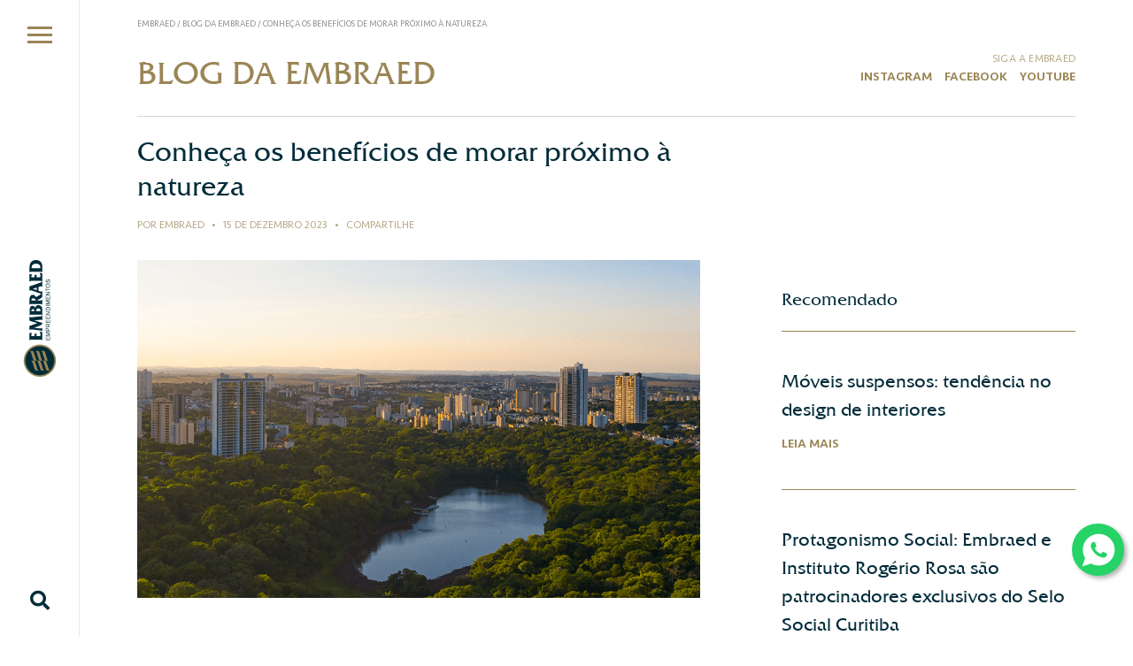

--- FILE ---
content_type: text/html; charset=UTF-8
request_url: https://www.embraed.com.br/pt-BR/blog/conheca-os-beneficios-de-morar-proximo-a-natureza
body_size: 16166
content:
<!DOCTYPE html>
<html lang="pt-BR">
<head>
    <meta charset="utf-8">
    
        <title>Conheça os benefícios de morar próximo à natureza</title>

    
        
    
    
        <meta name="title" content="Conheça os benefícios de morar próximo à natureza" id="meta-title">
        <meta name="description" content="A tendência global de buscar uma vida mais conectada com a natureza tem transformado a maneira como enxergamos o conceito de qualidade de vida." id="meta-description">
        <meta name="keywords" content="embraed, empreendimentos, construtora, balneario camboriu, imóveis, empreendimentos de alto padrão, construtora em balneario camboriu, construtora embraed, empreendimentos em itapema, empreendimentos em maringá, padrao embraed, embraed empreendimentos, embraed maringa, tonino lamborghini, serendipity embraed" id="meta-3">
        <meta property="og:site_name" content="Embraed Empreendimentos" id="meta-7">
        <meta property="og:type" content="article" id="meta-10">
        <meta property="og:url" content="https://www.embraed.com.br/pt-BR/blog/conheca-os-beneficios-de-morar-proximo-a-natureza" id="meta-11">
        <meta name="image" content="https://www.embraed.com.br/front/images/embraed-empreendimentos-balneario-camboriu.jpg" id="meta-12">
        <meta name="twitter:card" content="summary_large_image" id="meta-14">
        <meta name="twitter:site" content="Embraed Empreendimentos" id="meta-15">
        <meta name="author" content="Agência Integrada Impacte, seo@impacte.com.br" id="meta-19">
        <meta http-equiv="Pragma" content="no-cache" id="meta-21">
        <meta http-equiv="Cache-Control" content="no-cache" id="meta-22">
        <meta name="og:email" content="contato@embraed.com.br" id="meta-23">
        <meta name="og:phone_number" content="(47) 3264 0008" id="meta-24">
        <meta name="og:street-address" content="%%street-address%%" id="meta-27">
        <meta name="og:country-name" content="%%country-name%%" id="meta-30">
        <meta name="og:postal-code" content="%%postal-code%%" id="meta-31">
        <meta property="og:title" content="Conheça os benefícios de morar próximo à natureza" id="meta-8">
        <meta property="og:description" content="A tendência global de buscar uma vida mais conectada com a natureza tem transformado a maneira como enxergamos o conceito de qualidade de vida." id="meta-9">
        <meta property="og:image" content="https://embraed-empreendimentos.s3.sa-east-1.amazonaws.com/uploaded_files/2023/12/09-01-blog-thumb-min.png" id="meta-13">
        <meta name="twitter:title" content="Conheça os benefícios de morar próximo à natureza" id="meta-16">
        <meta name="twitter:description" content="A tendência global de buscar uma vida mais conectada com a natureza tem transformado a maneira como enxergamos o conceito de qualidade de vida." id="meta-17">
        <meta name="twitter:image" content="https://embraed-empreendimentos.s3.sa-east-1.amazonaws.com/uploaded_files/2023/12/09-01-blog-thumb-min.png" id="meta-18">
        <meta name="app-version" content="2.5.8" id="meta-app-version">
    <meta name="page-id" content="426">
    <link rel="canonical" href="https://www.embraed.com.br/pt-BR/blog/conheca-os-beneficios-de-morar-proximo-a-natureza">
    
    <!-- Favicon -->
    <link rel="apple-touch-icon" sizes="57x57" href="https://www.embraed.com.br/front/images/favicon/apple-icon-57x57.png">
    <link rel="apple-touch-icon" sizes="60x60" href="https://www.embraed.com.br/front/images/favicon/apple-icon-60x60.png">
    <link rel="apple-touch-icon" sizes="72x72" href="https://www.embraed.com.br/front/images/favicon/apple-icon-72x72.png">
    <link rel="apple-touch-icon" sizes="76x76" href="https://www.embraed.com.br/front/images/favicon/apple-icon-76x76.png">
    <link rel="apple-touch-icon" sizes="114x114" href="https://www.embraed.com.br/front/images/favicon/apple-icon-114x114.png">
    <link rel="apple-touch-icon" sizes="120x120" href="https://www.embraed.com.br/front/images/favicon/apple-icon-120x120.png">
    <link rel="apple-touch-icon" sizes="144x144" href="https://www.embraed.com.br/front/images/favicon/apple-icon-144x144.png">
    <link rel="apple-touch-icon" sizes="152x152" href="https://www.embraed.com.br/front/images/favicon/apple-icon-152x152.png">
    <link rel="apple-touch-icon" sizes="180x180" href="https://www.embraed.com.br/front/images/favicon/apple-icon-180x180.png">
    <link rel="icon" type="image/png" sizes="192x192"
          href="https://www.embraed.com.br/front/images/favicon/android-icon-192x192.png">
    <link rel="icon" type="image/png" sizes="32x32" href="https://www.embraed.com.br/front/images/favicon/favicon-32x32.png">
    <link rel="icon" type="image/png" sizes="96x96" href="https://www.embraed.com.br/front/images/favicon/favicon-96x96.png">
    <link rel="icon" type="image/png" sizes="16x16" href="https://www.embraed.com.br/front/images/favicon/favicon-16x16.png">
    
    <meta name="msapplication-TileColor" content="#ffffff">
    <meta name="msapplication-TileImage" content="https://www.embraed.com.br/front/images/favicon/ms-icon-144x144.png">
    <meta name="theme-color" content="#ffffff">

    <meta id="vp" name="viewport" content="width=device-width, initial-scale=1.0, maximum-scale=1.0, user-scalable=no">

    
    <script async>
        window.onload = () => {
            if (window.screen.width > 1920) {
                let vp = document.getElementById('vp');
                vp.setAttribute('content', 'width=1920, height=1080, initial-scale=1.0, maximum-scale=1.0, user-scalable=no');
            }
        };
    </script>

    <!-- Facebook Pixel Code -->
    <script>
        !function (f, b, e, v, n, t, s) {
            if (f.fbq) return;
            n = f.fbq = function () {
                n.callMethod ?
                    n.callMethod.apply(n, arguments) : n.queue.push(arguments)
            };
            if (!f._fbq) f._fbq = n;
            n.push = n;
            n.loaded = !0;
            n.version = '2.0';
            n.queue = [];
            t = b.createElement(e);
            t.async = !0;
            t.src = v;
            s = b.getElementsByTagName(e)[0];
            s.parentNode.insertBefore(t, s)
        }(window, document, 'script',
            'https://connect.facebook.net/en_US/fbevents.js');
        fbq('init', '674940533372879');
        fbq('track', 'PageView');
    </script>
    <noscript><img height=“1” width=“1" style=“display:none”
                   src=“https://www.facebook.com/tr?id=674940533372879&ev=PageView&noscript=1”
        /></noscript>
    <!-- End Facebook Pixel Code -->
    <script type='text/javascript'>
        _linkedin_partner_id = '1380001';
        window._linkedin_data_partner_ids = window._linkedin_data_partner_ids || [];
        window._linkedin_data_partner_ids.push(_linkedin_partner_id);
    </script>
    <script type='text/javascript'>
        (function (l) {
            if (!l) {
                window.lintrk = function (a, b) {
                    window.lintrk.q.push([a, b])
                };
                window.lintrk.q = []
            }
            var s = document.getElementsByTagName('script')[0];
            var b = document.createElement('script');
            b.type = 'text/javascript';
            b.async = true;
            b.src = 'https://snap.licdn.com/li.lms-analytics/insight.min.js';
            s.parentNode.insertBefore(b, s);
        })(window.lintrk);
    </script>
    <noscript>
        <img height='1' width='1' style='display:none;' alt=''
             src='https://px.ads.linkedin.com/collect/?pid=1380001&fmt=gif'/>
    </noscript>
    <script async>
        (() => {
            let vh = window.innerHeight * 0.01;
            document.documentElement.style.setProperty('--vh', `${vh}px`);
        })()
    </script>

    <link rel="stylesheet" href="/front/css/app.css?id=c3faec0cc2c5e7e5128d">

    <meta name="csrf-token" id="meta-csrf-token" content="da8a5982e7425ecfdbf4ea25ccfb5b00">

    <script async>
        document.addEventListener('gesturestart', function (e) {
            e.preventDefault();
        });
        /*document.addEventListener('touchmove', function(e) {
            e.preventDefault();
        }, {passive: false});*/
    </script>

    <script>
        /*desabilitando o scroll*/
        const hash = window.location.hash;
        window.location.hash = '';
    </script>

    
    
            <script type="text/javascript">var _iub = _iub || {};
            _iub.cons_instructions = _iub.cons_instructions || [];
            _iub.cons_instructions.push(["init", {api_key: "075dmQMZrDeZN9kE81lchAhUkTOvQtzT"}]);</script>
        <script type="text/javascript" src="https://cdn.iubenda.com/cons/iubenda_cons.js" async></script>
    </head>
<body
    class="page-bc   page-conheca-os-beneficios-de-morar-proximo-a-natureza">
        <div id="wrap" class="wrap">
            <header id="section-header" class="section-header">
    <div class="section-header--icons section-header--icons-regular">
        <section  class="header-bar">
    <div class="header-bar-content container-xl">
        <h1 class="header-brand" aria-label="Logo da Embraed Empreendimentos">
            <a href="https://www.embraed.com.br/pt-BR"
               class="header-brand-link botao-header-logo"
               id="botao-header-logo"
            >
                <svg class="icon icon-embraed-logo ">
    <use xlink:href="https://www.embraed.com.br/front/images/spritesheet.svg#embraed-logo"></use>
</svg>
                <svg class="icon icon-embraed-logo-white ">
    <use xlink:href="https://www.embraed.com.br/front/images/spritesheet.svg#embraed-logo-white"></use>
</svg>
            </a>
        </h1>

                    <div class="header--icons">
                <label class="header-menu-button" data-toggle-trigger2="#header-menu"
                    aria-controls="#header-menu" aria-label="Botão do menu" role="button">
                    <span class="header-menu-button-line header-menu-button-line-1"></span>
                    <span class="header-menu-button-line header-menu-button-line-2"></span>
                    <span class="header-menu-button-line header-menu-button-line-3"></span>
                </label>

                <span class="search--icon fas fa-search" data-toggle-trigger="#search-box"></span>
            </div>

                        </div>
</section>


    </div>

    <div class="section-header--icons section-header--icons-alt">
        <section  class="header-bar">
    <div class="header-bar-content container-xl">
        <h1 class="header-brand" aria-label="Logo da Embraed Empreendimentos">
            <a href="https://www.embraed.com.br/pt-BR"
               class="header-brand-link botao-header-logo"
               id="botao-header-logo"
            >
                <svg class="icon icon-embraed-logo ">
    <use xlink:href="https://www.embraed.com.br/front/images/spritesheet.svg#embraed-logo"></use>
</svg>
                <svg class="icon icon-embraed-logo-white ">
    <use xlink:href="https://www.embraed.com.br/front/images/spritesheet.svg#embraed-logo-white"></use>
</svg>
            </a>
        </h1>

                    <div class="header--icons">
                <label class="header-menu-button" data-toggle-trigger2="#header-menu"
                    aria-controls="#header-menu" aria-label="Botão do menu" role="button">
                    <span class="header-menu-button-line header-menu-button-line-1"></span>
                    <span class="header-menu-button-line header-menu-button-line-2"></span>
                    <span class="header-menu-button-line header-menu-button-line-3"></span>
                </label>

                <span class="search--icon fas fa-search" data-toggle-trigger="#search-box"></span>
            </div>

                        </div>
</section>


    </div>

    <div class="header-content">
        <div id="search-box" class="search--container">
    <div class="search--box">
        <span class="search--close" data-toggle-close="#search-box"></span>

        <div class="search--content">
            <div class="search--form form">
                <input id="search-input" type="search" name="search" class="search--input" placeholder="Digite o que procura">

                <button id="search-submit" type="button" class="search--submit pointer">Procurar</button>
            </div>

            <div id="search-result-container" class="search--result-container"></div>

            <div class="search--links">
                            </div>
        </div>
    </div>
</div>


        <div id="header-menu" class="header-nav" role="navigation" aria-label="Menu do site" aria-expanded="false">
            <div class="header-nav--content">
                <section  class="header-bar">
    <div class="header-bar-content container-xl">
        <h1 class="header-brand" aria-label="Logo da Embraed Empreendimentos">
            <a href="https://www.embraed.com.br/pt-BR"
               class="header-brand-link botao-header-logo"
               id="botao-header-logo"
            >
                <svg class="icon icon-embraed-logo ">
    <use xlink:href="https://www.embraed.com.br/front/images/spritesheet.svg#embraed-logo"></use>
</svg>
                <svg class="icon icon-embraed-logo-white ">
    <use xlink:href="https://www.embraed.com.br/front/images/spritesheet.svg#embraed-logo-white"></use>
</svg>
            </a>
        </h1>

                    <div class="header--icons">
                <label class="header-menu-button" data-toggle-trigger2="#header-menu"
                    aria-controls="#header-menu" aria-label="Botão do menu" role="button">
                    <span class="header-menu-button-line header-menu-button-line-1"></span>
                    <span class="header-menu-button-line header-menu-button-line-2"></span>
                    <span class="header-menu-button-line header-menu-button-line-3"></span>
                </label>

                <span class="search--icon fas fa-search" data-toggle-trigger="#search-box"></span>
            </div>

                        </div>
</section>



                
                <nav>
    <ul class="header-menu--nav-container menu-main"
        id="nav-1"
        role="menubar" aria-label="Menu principal"
    >
                    <li class="header-menu--nav-item" role="menuitem">
                <a href="https://www.embraed.com.br/pt-BR"
                   class=" header-menu--nav-link botao-menu-principal"
                   id="botao-menu-principal-home"
                                                           role="link"
                    
                aria-label="Home"
                >
                    <span>Home</span>
                </a>

                            </li>
                    <li class="header-menu--nav-item" role="menuitem">
                <a href="https://www.embraed.com.br/pt-BR/a-embraed"
                   class=" header-menu--nav-link botao-menu-principal"
                   id="botao-menu-principal-institucional"
                                                           role="link"
                    
                aria-label="Institucional"
                >
                    <span>Institucional</span>
                </a>

                            </li>
                    <li class="header-menu--nav-item" role="menuitem">
                <a href="https://www.embraed.com.br/pt-BR/empreendimentos"
                   class=" header-menu--nav-link botao-menu-principal"
                   id="botao-menu-principal-empreendimentos"
                                                           role="link"
                    
                aria-label="Empreendimentos"
                >
                    <span>Empreendimentos</span>
                </a>

                            </li>
                    <li class="header-menu--nav-item" role="menuitem">
                <a href="https://www.embraed.com.br/pt-BR/central-de-vendas"
                   class=" header-menu--nav-link botao-menu-principal"
                   id="botao-menu-principal-fale-com-o-corretor"
                                                           role="link"
                    
                aria-label="Fale com o corretor"
                >
                    <span>Fale com o corretor</span>
                </a>

                            </li>
                    <li class="header-menu--nav-item" role="menuitem">
                <a href="https://www.embraed.com.br/pt-BR/contato"
                   class=" header-menu--nav-link botao-menu-principal"
                   id="botao-menu-principal-fale-com-a-embraed"
                                                           role="link"
                    
                aria-label="Fale com a EMBRAED"
                >
                    <span>Fale com a EMBRAED</span>
                </a>

                            </li>
                    <li class="header-menu--nav-item" role="menuitem">
                <a href="https://www.embraed.com.br/pt-BR/blog"
                   class=" header-menu--nav-link botao-menu-principal"
                   id="botao-menu-principal-blog"
                                                           role="link"
                    
                aria-label="Blog"
                >
                    <span>Blog</span>
                </a>

                            </li>
                    <li class="header-menu--nav-item" role="menuitem">
                <a href="https://cloud.info.embraed.com.br/relatorio-sustentabilidade2024"
                   class=" header-menu--nav-link botao-menu-principal"
                   id="botao-menu-principal-relatorio-de-sustentabilidade"
                                            target="_blank"
                                                               rel="external"
                                       role="link"
                    
                aria-label="Relatório de sustentabilidade"
                >
                    <span>Relatório de sustentabilidade</span>
                </a>

                            </li>
                    <li class="header-menu--nav-item" role="menuitem">
                <a href="https://www.embraed.com.br/pt-BR/a-embraed?#governanca-e-valores"
                   class=" header-menu--nav-link botao-menu-principal"
                   id="botao-menu-principal-governanca-e-valores"
                                                           role="link"
                    
                aria-label="Governança e Valores"
                >
                    <span>Governança e Valores</span>
                </a>

                            </li>
            </ul>
</nav>

                <nav>
    <ul class="header-links--nav-container menu-secondary"
        id="nav-2"
        role="menubar" aria-label="Menu secundário"
    >
                    <li class="header-links--nav-item" role="menuitem">
                <a href="https://www.embraed.com.br/pt-BR/grupo-embraed"
                   class=" header-links--nav-link botao-menu-secundario"
                   id="botao-menu-secundario-grupo-embraed"
                                                           role="link"
                    
                aria-label="Grupo EMBRAED"
                >
                    <span>Grupo EMBRAED</span>
                </a>

                            </li>
                    <li class="header-links--nav-item" role="menuitem">
                <a href="https://www.embraed.com.br/pt-BR/trabalhe-conosco"
                   class=" header-links--nav-link botao-menu-secundario"
                   id="botao-menu-secundario-trabalhe-conosco"
                                                           role="link"
                    
                aria-label="Trabalhe conosco"
                >
                    <span>Trabalhe conosco</span>
                </a>

                            </li>
                    <li class="header-links--nav-item" role="menuitem">
                <a href="https://www.embraed.com.br/pt-BR/fidelite"
                   class=" header-links--nav-link botao-menu-secundario"
                   id="botao-menu-secundario-fidelite"
                                                           role="link"
                    
                aria-label="Fidélité"
                >
                    <span>Fidélité</span>
                </a>

                            </li>
                    <li class="header-links--nav-item" role="menuitem">
                <a href="https://www.embraed.com.br/pt-BR/personalite"
                   class=" header-links--nav-link botao-menu-secundario"
                   id="botao-menu-secundario-personnalite"
                                                           role="link"
                    
                aria-label="Personnalité"
                >
                    <span>Personnalité</span>
                </a>

                            </li>
                    <li class="header-links--nav-item" role="menuitem">
                <a href="https://www.embraed.com.br/pt-BR/balneario-camboriu"
                   class=" header-links--nav-link botao-menu-secundario"
                   id="botao-menu-secundario-balneario-camboriu"
                                                           role="link"
                    
                aria-label="Balneário Camboriú"
                >
                    <span>Balneário Camboriú</span>
                </a>

                            </li>
                    <li class="header-links--nav-item" role="menuitem">
                <a href="https://www.embraed.com.br/pt-BR/maringa"
                   class=" header-links--nav-link botao-menu-secundario"
                   id="botao-menu-secundario-maringa"
                                                           role="link"
                    
                aria-label="Maringá"
                >
                    <span>Maringá</span>
                </a>

                            </li>
                    <li class="header-links--nav-item" role="menuitem">
                <a href="https://www.embraed.com.br/pt-BR/itapema"
                   class=" header-links--nav-link botao-menu-secundario"
                   id="botao-menu-secundario-itapema"
                                                           role="link"
                    
                aria-label="Itapema"
                >
                    <span>Itapema</span>
                </a>

                            </li>
                    <li class="header-links--nav-item" role="menuitem">
                <a href="https://www.embraed.com.br/pt-BR/curitiba"
                   class=" header-links--nav-link botao-menu-secundario"
                   id="botao-menu-secundario-curitiba"
                                                           role="link"
                    
                aria-label="Curitiba"
                >
                    <span>Curitiba</span>
                </a>

                            </li>
                    <li class="header-links--nav-item" role="menuitem">
                <a href="https://www.embraed.com.br/pt-BR/contato#assessoria-de-imprensa"
                   class=" header-links--nav-link botao-menu-secundario"
                   id="botao-menu-secundario-assessoria-de-imprensa"
                                                           role="link"
                    
                aria-label="Assessoria De Imprensa"
                >
                    <span>Assessoria De Imprensa</span>
                </a>

                            </li>
            </ul>
</nav>

                <address class="header-top-bar-bg">
                    <div class="header-social-networks">
        <a href="https://www.facebook.com/embraed" rel="nofollow"
       class="header-social-network botao-cta-redes-sociais botao-menu-social botao-menu-social-header"
       id="botao-menu-social-header-facebook" target="_blank">
        <span class="social-network--icon fab fa-facebook"></span>
        
        <span class="social-network--title">Facebook</span>
    </a>
    
        <a href="https://www.instagram.com/embraed/" rel="nofollow"
       class="header-social-network botao-cta-redes-sociais botao-menu-social botao-menu-social-header"
       id="botao-menu-social-header-instagram" target="_blank">
        <span class="social-network--icon fab fa-instagram"></span>
        
        <span class="social-network--title">Instagram</span>
    </a>
    
        <a href="https://www.linkedin.com/company/embraed-empreendimentos/" rel="nofollow"
       class="header-social-network botao-cta-redes-sociais botao-menu-social botao-menu-social-header"
       id="botao-menu-social-header-linkedin" target="_blank">
        <span class="social-network--icon fab fa-linkedin"></span>
        
        <span class="social-network--title">Linkedin</span>
    </a>
    
        <a href="https://www.youtube.com/user/Embraedbc" rel="nofollow"
       class="header-social-network botao-cta-redes-sociais botao-menu-social botao-menu-social-header"
       id="botao-menu-social-header-youtube" target="_blank">
        <span class="social-network--icon fab fa-youtube"></span>
        
        <span class="social-network--title">Youtube</span>
    </a>
    
        <a href="https://www.embraed.com.br/pt-BR/blog"
       class="header-social-network botao-cta-redes-sociais botao-menu-social botao-menu-social-header"
       id="botao-menu-social-header-blog"
       target="_blank">
        <span class="social-network--icon fas fa-blog"></span>
        
        <span class="social-network--title">Blog</span>
    </a>
    </div>
                </address>
            </div>
        </div>
    </div>
</header>

        <main data-parallax-duration="1000" data-parallax-speed="0.2" role="main" id="main-content"
          class="main-content min-height">
        
    <section class="blog-post-header container-xl">
        <div class="blog-container-bread-crumbs">
            <nav class="breadcrumbs">

        
        
                                        <a href="https://www.embraed.com.br/pt-BR" class="breadcrumb-item  data-x-breadcrumb-item" id="breadcrumb-Embraed">
                    Embraed
                </a>

                <span class="breadcrumb-separator">/</span>
            
        
                                        <a href="https://www.embraed.com.br/pt-BR/blog" class="breadcrumb-item  data-x-breadcrumb-item" id="breadcrumb-Blog da Embraed">
                    Blog da Embraed
                </a>

                <span class="breadcrumb-separator">/</span>
            
        
                                        <span class="breadcrumb-item active">
                    Conheça os benefícios de morar próximo à natureza
                </span>
            
            </nav>

        </div>
        <header class="blog-header">
    <div class="header-container">
        <a href="https://www.embraed.com.br/pt-BR/blog" id="title-blog-blog" class="title-page">
            <h1 class="title-blog">Blog da Embraed</h1>
        </a>
        <div class="links-container">
            <nav>
                <strong class="follow-embraed">
                    Siga a EMBRAED
                </strong>
                <ul>
                                        <li>
                        <a href="https://www.instagram.com/embraed/" target="_blank" id="social-media-instagram-blog" class="social-media-blog">
                            <strong>Instagram</strong>
                        </a>
                    </li>
                                                            <li>
                        <a href="https://www.facebook.com/embraed" target="_blank" id="social-media-facebook-blog" class="social-media-blog">
                            <strong>Facebook</strong>
                        </a>
                    </li>
                                                            <li>
                        <a href="https://www.youtube.com/user/Embraedbc" target="_blank" id="social-media-youtube-blog" class="social-media-blog">
                            <strong>Youtube</strong>
                        </a>
                    </li>
                                    </ul>
            </nav>
        </div>

    </div>
</header>
    </section>

    
    
    <article class="blog-post container-xl">
        <div class="blog-post-container">

            <section class="main-blog-post">
                <div class="main-blog-post-cover">
                                        <figure style="background-image: url('https://embraed-empreendimentos.s3.sa-east-1.amazonaws.com/uploaded_files/2023/12/09-01-blog-thumb-min.png')" class="main-blog-post-figure">
                        <img style="display: none" src="https://embraed-empreendimentos.s3.sa-east-1.amazonaws.com/uploaded_files/2023/12/09-01-blog-thumb-min.png" alt="Conheça os benefícios de morar próximo à natureza">
                    </figure>
                                        <div class="main-blog-post-title container-xl">
                        <h1>
                            Conheça os benefícios de morar próximo à natureza
                        </h1>
                    </div>
                    <div class="main-blog-post-info container-xl">
                        <p>Por EMBRAED  </p>
                        <p><span>•</span></p>
                        <p>15 de dezembro 2023</p>
                        <p><span>•</span></p>
                        <p><a id="share-post-426" href="#compartilhe" rel="nofollow" class="share-button share-post" data-title="Conheça os benefícios de morar próximo à natureza">Compartilhe</a></p>
                    </div>
                </div>
            </section>
            <section class="text-blog-post container-xl">
                <article class="text-blog-container">

                    <div class="default-ckeditor">
                        <p dir="ltr" style="text-align:justify"><span style="line-height:1.38"><b id="docs-internal-guid-1357aa0a-7fff-41c1-0f14-7ea409b232cc" style="font-weight:normal"><span style="font-size:11pt"><span style="font-family:Arial,sans-serif"><span style="color:#000000"><span style="font-weight:400"><span style="font-style:normal"><span style="font-variant:normal"><span style="text-decoration:none"><span style="vertical-align:baseline"><span style="white-space:pre-wrap">A tend&ecirc;ncia global de buscar uma vida mais conectada com a natureza tem transformado a maneira como enxergamos o conceito de qualidade de vida. A pandemia trouxe consigo uma reavalia&ccedil;&atilde;o dos valores, destacando a import&acirc;ncia de morar em locais que proporcionem conforto e proximidade com ambientes verdes.</span></span></span></span></span></span></span></span></span></b></span></p>

<p dir="ltr" style="text-align:justify"><span style="line-height:1.38"><b id="docs-internal-guid-1357aa0a-7fff-41c1-0f14-7ea409b232cc" style="font-weight:normal"><span style="font-size:11pt"><span style="font-family:Arial,sans-serif"><span style="color:#000000"><span style="font-weight:400"><span style="font-style:normal"><span style="font-variant:normal"><span style="text-decoration:none"><span style="vertical-align:baseline"><span style="white-space:pre-wrap">Em sintonia com essa busca crescente, compreendemos a impor</span></span></span></span></span></span></span></span></span></b><b style="font-weight:normal"><span style="font-size:11pt"><span style="font-family:Arial,sans-serif"><span style="color:#000000"><span style="font-weight:400"><span style="font-style:normal"><span style="font-variant:normal"><span style="text-decoration:none"><span style="vertical-align:baseline"><span style="white-space:pre-wrap">t&acirc;ncia de oferecer verdadeiros ref&uacute;gios urbanos que integram o melhor da arquitetura neocl&aacute;ssica e a beleza natural que nos cerca.&nbsp;</span></span></span></span></span></span></span></span></span></b></span></p>

<p dir="ltr" style="text-align:justify"><span style="line-height:1.38"><b id="docs-internal-guid-1357aa0a-7fff-41c1-0f14-7ea409b232cc" style="font-weight:normal"><span style="font-size:11pt"><span style="font-family:Arial,sans-serif"><span style="color:#000000"><span style="font-weight:700"><span style="font-style:normal"><span style="font-variant:normal"><span style="text-decoration:none"><span style="vertical-align:baseline"><span style="white-space:pre-wrap">A ci&ecirc;ncia por tr&aacute;s do bem-estar&nbsp;</span></span></span></span></span></span></span></span></span></b></span></p>

<p dir="ltr" style="text-align:justify"><span style="line-height:1.38"><b id="docs-internal-guid-1357aa0a-7fff-41c1-0f14-7ea409b232cc" style="font-weight:normal"><span style="font-size:11pt"><span style="font-family:Arial,sans-serif"><span style="color:#000000"><span style="font-weight:400"><span style="font-style:normal"><span style="font-variant:normal"><span style="text-decoration:none"><span style="vertical-align:baseline"><span style="white-space:pre-wrap">Estudos cient&iacute;ficos evidenciam os in&uacute;meros benef&iacute;cios de viver em contato com a natureza. A altera&ccedil;&atilde;o positiva na estrutura cerebral, especialmente no c&oacute;rtex pr&eacute;-frontal, contribui para melhor planejamento, regula&ccedil;&atilde;o das a&ccedil;&otilde;es e desempenho cognitivo. Al&eacute;m disso, a exposi&ccedil;&atilde;o regular a &aacute;reas verdes reduz o estresse e a ansiedade, promovendo uma significativa melhora na sa&uacute;de mental.</span></span></span></span></span></span></span></span></span></b></span></p>

<p dir="ltr" style="text-align:justify"><span style="line-height:1.38"><b id="docs-internal-guid-1357aa0a-7fff-41c1-0f14-7ea409b232cc" style="font-weight:normal"><span style="font-size:11pt"><span style="font-family:Arial,sans-serif"><span style="color:#000000"><span style="font-weight:400"><span style="font-style:normal"><span style="font-variant:normal"><span style="text-decoration:none"><span style="vertical-align:baseline"><span style="white-space:pre-wrap">A busca pela longevidade tamb&eacute;m &eacute; respaldada por pesquisas, como as realizadas pela Universidade de Harvard, que destacam a rela&ccedil;&atilde;o positiva entre a proximidade de bosques, parques e jardins com uma vida mais longa e saud&aacute;vel.</span></span></span></span></span></span></span></span></span></b></span></p>

<p dir="ltr" style="text-align:justify"><span style="line-height:1.38"><b id="docs-internal-guid-1357aa0a-7fff-41c1-0f14-7ea409b232cc" style="font-weight:normal"><span style="font-size:11pt"><span style="font-family:Arial,sans-serif"><span style="color:#000000"><span style="font-weight:700"><span style="font-style:normal"><span style="font-variant:normal"><span style="text-decoration:none"><span style="vertical-align:baseline"><span style="white-space:pre-wrap">Quando o Padr&atilde;o Embraed encontra a natureza</span></span></span></span></span></span></span></span></span></b></span></p>

<p dir="ltr" style="text-align:justify"><span style="line-height:1.38"><b id="docs-internal-guid-1357aa0a-7fff-41c1-0f14-7ea409b232cc" style="font-weight:normal"><span style="font-size:11pt"><span style="font-family:Arial,sans-serif"><span style="color:#000000"><span style="font-weight:400"><span style="font-style:normal"><span style="font-variant:normal"><span style="text-decoration:none"><span style="vertical-align:baseline"><span style="white-space:pre-wrap">Na cidade de Maring&aacute;, o Solaia, um dos empreendimentos da Embraed, destaca-se pela localiza&ccedil;&atilde;o privilegiada em frente ao Parque do Ing&aacute;. Este projeto exclusivo oferece sofistica&ccedil;&atilde;o e a oportunidade de viver em harmonia com a natureza, desfrutando dos benef&iacute;cios de um parque ic&ocirc;nico.</span></span></span></span></span></span></span></span></span></b></span></p>

<p dir="ltr" style="text-align:justify"><span style="line-height:1.38"><b id="docs-internal-guid-1357aa0a-7fff-41c1-0f14-7ea409b232cc" style="font-weight:normal"><span style="font-size:11pt"><span style="font-family:Arial,sans-serif"><span style="color:#000000"><span style="font-weight:400"><span style="font-style:normal"><span style="font-variant:normal"><span style="text-decoration:none"><span style="vertical-align:baseline"><span style="white-space:pre-wrap"><a href="https://embraed-empreendimentos.s3.sa-east-1.amazonaws.com/uploaded_files/2023/12/09-01-blog-img-1-large-1920x1080-tljzi.png"><img alt="" src="https://embraed-empreendimentos.s3.sa-east-1.amazonaws.com/uploaded_files/2023/12/09-01-blog-img-1.png" style="width: 1280px; height: 800px;" /></a></span></span></span></span></span></span></span></span></span></b></span></p>

<p dir="ltr" style="text-align:justify"><span style="line-height:1.38"><b id="docs-internal-guid-1357aa0a-7fff-41c1-0f14-7ea409b232cc" style="font-weight:normal"><span style="font-size:11pt"><span style="font-family:Arial,sans-serif"><span style="color:#000000"><span style="font-weight:400"><span style="font-style:normal"><span style="font-variant:normal"><span style="text-decoration:none"><span style="vertical-align:baseline"><span style="white-space:pre-wrap">Outro empreendimento que se destaca &eacute; o Hyde, cujo paisagismo &eacute; assinado por Benedito Abbud, renomado paisagista nacional e internacionalmente reconhecido. O Hyde vai al&eacute;m de oferecer resid&ecirc;ncias de alto padr&atilde;o; ele proporciona uma experi&ecirc;ncia &uacute;nica, onde a natureza &eacute; integrada ao cotidiano, elevando o conceito de morar bem.</span></span></span></span></span></span></span></span></span></b></span></p>

<p dir="ltr" style="text-align:justify"><span style="line-height:1.38"><b id="docs-internal-guid-1357aa0a-7fff-41c1-0f14-7ea409b232cc" style="font-weight:normal"><span style="font-size:11pt"><span style="font-family:Arial,sans-serif"><span style="color:#000000"><span style="font-weight:400"><span style="font-style:normal"><span style="font-variant:normal"><span style="text-decoration:none"><span style="vertical-align:baseline"><span style="white-space:pre-wrap"><a href="https://embraed-empreendimentos.s3.sa-east-1.amazonaws.com/uploaded_files/2023/12/09-01-blog-img-1-large-1920x1080-tljzi.png"><img alt="" src="https://embraed-empreendimentos.s3.sa-east-1.amazonaws.com/uploaded_files/2023/12/09-01-blog-img-2.png" style="width: 1280px; height: 800px;" /></a></span></span></span></span></span></span></span></span></span></b></span></p>

<p dir="ltr" style="text-align:justify"><span style="line-height:1.38"><b id="docs-internal-guid-1357aa0a-7fff-41c1-0f14-7ea409b232cc" style="font-weight:normal"><span style="font-size:11pt"><span style="font-family:Arial,sans-serif"><span style="color:#000000"><span style="font-weight:700"><span style="font-style:normal"><span style="font-variant:normal"><span style="text-decoration:none"><span style="vertical-align:baseline"><span style="white-space:pre-wrap">Uma escolha inteligente</span></span></span></span></span></span></span></span></span></b></span></p>

<p dir="ltr" style="text-align:justify"><span style="line-height:1.38"><b id="docs-internal-guid-1357aa0a-7fff-41c1-0f14-7ea409b232cc" style="font-weight:normal"><span style="font-size:11pt"><span style="font-family:Arial,sans-serif"><span style="color:#000000"><span style="font-weight:400"><span style="font-style:normal"><span style="font-variant:normal"><span style="text-decoration:none"><span style="vertical-align:baseline"><span style="white-space:pre-wrap">Morar pr&oacute;ximo &agrave; natureza &eacute; uma escolha inteligente para aqueles que buscam uma vida equilibrada, repleta de benef&iacute;cios para a sa&uacute;de f&iacute;sica e mental. A Embraed Empreendimentos compreende essa necessidade e oferece solu&ccedil;&otilde;es &uacute;nicas atrav&eacute;s de seus empreendimentos bem localizados.</span></span></span></span></span></span></span></span></span></b></span></p>

<p dir="ltr" style="text-align:justify">&nbsp;</p>

<p dir="ltr" style="text-align:justify"><span style="line-height:1.38"><b id="docs-internal-guid-1357aa0a-7fff-41c1-0f14-7ea409b232cc" style="font-weight:normal"><span style="font-size:11pt"><span style="font-family:Arial,sans-serif"><span style="color:#000000"><span style="font-weight:400"><span style="font-style:normal"><span style="font-variant:normal"><span style="text-decoration:none"><span style="vertical-align:baseline"><span style="white-space:pre-wrap">Conhe&ccedil;a nossos empreendimentos e comece a viver a experi&ecirc;ncia de um estilo de vida que integra o melhor do urbano com a serenidade da natureza.</span></span></span></span></span></span></span></span></span></b></span></p>

<p>&nbsp;</p>
                    </div>

                    <div class="share-links" id="compartilhe">
                        <h3 class="share-button" data-title="Conheça os benefícios de morar próximo à natureza">Compartilhe</h3>
                        <div class="share-icons">
    <div class="share-icon">
        <a href="https://www.facebook.com/sharer/sharer.php?u=https%3A%2F%2Fwww.embraed.com.br%2Fpt-BR%2Fblog%2Fconheca-os-beneficios-de-morar-proximo-a-natureza" rel="nofollow" target="_blank" id="share-facebook" class="share-icons-share-post">
            <svg  aria-hidden="true" focusable="false" data-prefix="fab" data-icon="facebook-f" class="svg-inline--fa fa-facebook-f fa-w-10" role="img" xmlns="http://www.w3.org/2000/svg" viewBox="0 0 320 512"><path fill="#9A8555" d="M279.14 288l14.22-92.66h-88.91v-60.13c0-25.35 12.42-50.06 52.24-50.06h40.42V6.26S260.43 0 225.36 0c-73.22 0-121.08 44.38-121.08 124.72v70.62H22.89V288h81.39v224h100.17V288z"></path></svg>
        </a>
    </div>
    <div class="share-icon">
        <a href="https://twitter.com/intent/tweet?url=https%3A%2F%2Fwww.embraed.com.br%2Fpt-BR%2Fblog%2Fconheca-os-beneficios-de-morar-proximo-a-natureza&amp;text=Embraed+Empreendimentos" rel="nofollow" target="_blank" id="share-twitter" class="share-icons-share-post">
            <svg aria-hidden="true" focusable="false" data-prefix="fab" data-icon="twitter" class="svg-inline--fa fa-twitter fa-w-16" role="img" xmlns="http://www.w3.org/2000/svg" viewBox="0 0 512 512"><path fill="#9A8555" d="M459.37 151.716c.325 4.548.325 9.097.325 13.645 0 138.72-105.583 298.558-298.558 298.558-59.452 0-114.68-17.219-161.137-47.106 8.447.974 16.568 1.299 25.34 1.299 49.055 0 94.213-16.568 130.274-44.832-46.132-.975-84.792-31.188-98.112-72.772 6.498.974 12.995 1.624 19.818 1.624 9.421 0 18.843-1.3 27.614-3.573-48.081-9.747-84.143-51.98-84.143-102.985v-1.299c13.969 7.797 30.214 12.67 47.431 13.319-28.264-18.843-46.781-51.005-46.781-87.391 0-19.492 5.197-37.36 14.294-52.954 51.655 63.675 129.3 105.258 216.365 109.807-1.624-7.797-2.599-15.918-2.599-24.04 0-57.828 46.782-104.934 104.934-104.934 30.213 0 57.502 12.67 76.67 33.137 23.715-4.548 46.456-13.32 66.599-25.34-7.798 24.366-24.366 44.833-46.132 57.827 21.117-2.273 41.584-8.122 60.426-16.243-14.292 20.791-32.161 39.308-52.628 54.253z"></path></svg>
        </a>
    </div>
    <div class="share-icon">
        <a href="https://www.linkedin.com/shareArticle?mini=true&amp;url=https%3A%2F%2Fwww.embraed.com.br%2Fpt-BR%2Fblog%2Fconheca-os-beneficios-de-morar-proximo-a-natureza&amp;summary=" rel="nofollow" target="_blank" id="share-linkedin" class="share-icons-share-post">
            <svg aria-hidden="true" focusable="false" data-prefix="fab" data-icon="linkedin-in" class="svg-inline--fa fa-linkedin-in fa-w-14" role="img" xmlns="http://www.w3.org/2000/svg" viewBox="0 0 448 512"><path fill="#9A8555" d="M100.28 448H7.4V148.9h92.88zM53.79 108.1C24.09 108.1 0 83.5 0 53.8a53.79 53.79 0 0 1 107.58 0c0 29.7-24.1 54.3-53.79 54.3zM447.9 448h-92.68V302.4c0-34.7-.7-79.2-48.29-79.2-48.29 0-55.69 37.7-55.69 76.7V448h-92.78V148.9h89.08v40.8h1.3c12.4-23.5 42.69-48.3 87.88-48.3 94 0 111.28 61.9 111.28 142.3V448z"></path></svg>
        </a>
    </div>
    <div class="share-icon">
        <a href="/cdn-cgi/l/email-protection#[base64]" rel="nofollow" target="_blank" id="share-email" class="share-icons-share-post">
            <svg aria-hidden="true" focusable="false" data-prefix="fas" data-icon="envelope" class="svg-inline--fa fa-envelope fa-w-16" role="img" xmlns="http://www.w3.org/2000/svg" viewBox="0 0 512 512"><path fill="#9A8555" d="M502.3 190.8c3.9-3.1 9.7-.2 9.7 4.7V400c0 26.5-21.5 48-48 48H48c-26.5 0-48-21.5-48-48V195.6c0-5 5.7-7.8 9.7-4.7 22.4 17.4 52.1 39.5 154.1 113.6 21.1 15.4 56.7 47.8 92.2 47.6 35.7.3 72-32.8 92.3-47.6 102-74.1 131.6-96.3 154-113.7zM256 320c23.2.4 56.6-29.2 73.4-41.4 132.7-96.3 142.8-104.7 173.4-128.7 5.8-4.5 9.2-11.5 9.2-18.9v-19c0-26.5-21.5-48-48-48H48C21.5 64 0 85.5 0 112v19c0 7.4 3.4 14.3 9.2 18.9 30.6 23.9 40.7 32.4 173.4 128.7 16.8 12.2 50.2 41.8 73.4 41.4z"></path></svg>
        </a>
    </div>
</div>
                    </div>

                    <div class="buttons-footer">
        <a id="Conheça-as-7-maravilhas-de-Maringá-a-Cidade-Verde" href="https://www.embraed.com.br/pt-BR/blog/Conhe%C3%A7a-as-7-maravilhas-de-Maring%C3%A1-a-Cidade-Verde" title="Conheça as 7 maravilhas de Maringá, a Cidade Verde" class="buttons-footer-left">
        <svg aria-hidden="true" focusable="false" data-prefix="fas" data-icon="arrow-left" class="svg-inline--fa fa-arrow-left fa-w-14" role="img" xmlns="http://www.w3.org/2000/svg" viewBox="0 0 448 512"><path d="M257.5 445.1l-22.2 22.2c-9.4 9.4-24.6 9.4-33.9 0L7 273c-9.4-9.4-9.4-24.6 0-33.9L201.4 44.7c9.4-9.4 24.6-9.4 33.9 0l22.2 22.2c9.5 9.5 9.3 25-.4 34.3L136.6 216H424c13.3 0 24 10.7 24 24v32c0 13.3-10.7 24-24 24H136.6l120.5 114.8c9.8 9.3 10 24.8.4 34.3z"></path></svg>
        <span>Anterior</span>
    </a>
            <a id="mais-conforto-e-bem-estar-para-voce-as-areas-de-lazer-nos-empreendimentos-da-embraed" href="https://www.embraed.com.br/pt-BR/blog/mais-conforto-e-bem-estar-para-voce-as-areas-de-lazer-nos-empreendimentos-da-embraed" title="Mais conforto e bem-estar para você: as áreas de lazer nos empreendimentos da Embraed" class="buttons-footer-right">
        <span>Próximo</span>
        <svg aria-hidden="true" focusable="false" data-prefix="fas" data-icon="arrow-right" class="svg-inline--fa fa-arrow-right fa-w-14" role="img" xmlns="http://www.w3.org/2000/svg" viewBox="0 0 448 512"><path d="M190.5 66.9l22.2-22.2c9.4-9.4 24.6-9.4 33.9 0L441 239c9.4 9.4 9.4 24.6 0 33.9L246.6 467.3c-9.4 9.4-24.6 9.4-33.9 0l-22.2-22.2c-9.5-9.5-9.3-25 .4-34.3L311.4 296H24c-13.3 0-24-10.7-24-24v-32c0-13.3 10.7-24 24-24h287.4L190.9 101.2c-9.8-9.3-10-24.8-.4-34.3z"></path></svg>
    </a>
    </div>

                    <div class="recommended-cards-bottom">
                        <aside class="recommended-cards">
    <div class="recommended-cards-container">
                    <div class="recommended-card">
                                <a href="https://www.embraed.com.br/pt-BR/blog/moveis-suspensos-tendencia-no-design-de-interiores" id="related-post-h2-moveis-suspensos-tendencia-no-design-de-interiores" class="related-post">
                    <h2>
                        Móveis suspensos: tendência no design de interiores
                    </h2>
                </a>
                <a href="https://www.embraed.com.br/pt-BR/blog/moveis-suspensos-tendencia-no-design-de-interiores" id="related-post-p-moveis-suspensos-tendencia-no-design-de-interiores" class="related-post">
                    <p class="large-blog-card-read-more">Leia Mais</p>
                </a>
            </div>
                    <div class="recommended-card">
                                <a href="https://www.embraed.com.br/pt-BR/blog/protagonismo-social-embraed-e-instituto-rogerio-rosa-sao-patrocinadores-exclusivos-do-selo-social-curitiba" id="related-post-h2-protagonismo-social-embraed-e-instituto-rogerio-rosa-sao-patrocinadores-exclusivos-do-selo-social-curitiba" class="related-post">
                    <h2>
                        Protagonismo Social: Embraed e Instituto Rogério Rosa são patrocinadores exclusivos do Selo Social Curitiba
                    </h2>
                </a>
                <a href="https://www.embraed.com.br/pt-BR/blog/protagonismo-social-embraed-e-instituto-rogerio-rosa-sao-patrocinadores-exclusivos-do-selo-social-curitiba" id="related-post-p-protagonismo-social-embraed-e-instituto-rogerio-rosa-sao-patrocinadores-exclusivos-do-selo-social-curitiba" class="related-post">
                    <p class="large-blog-card-read-more">Leia Mais</p>
                </a>
            </div>
                    <div class="recommended-card">
                                <a href="https://www.embraed.com.br/pt-BR/blog/balneario-camboriu-e-itapema-encabecam-o-ranking-as-cidades-com-os-imoveis-mais-valorizados-do-brasil" id="related-post-h2-balneario-camboriu-e-itapema-encabecam-o-ranking-as-cidades-com-os-imoveis-mais-valorizados-do-brasil" class="related-post">
                    <h2>
                        Balneário Camboriú e Itapema encabeçam o ranking: as cidades com os imóveis mais valorizados do Brasil
                    </h2>
                </a>
                <a href="https://www.embraed.com.br/pt-BR/blog/balneario-camboriu-e-itapema-encabecam-o-ranking-as-cidades-com-os-imoveis-mais-valorizados-do-brasil" id="related-post-p-balneario-camboriu-e-itapema-encabecam-o-ranking-as-cidades-com-os-imoveis-mais-valorizados-do-brasil" class="related-post">
                    <p class="large-blog-card-read-more">Leia Mais</p>
                </a>
            </div>
                    <div class="recommended-card">
                                <a href="https://www.embraed.com.br/pt-BR/blog/hyde-bem-viver-em-frente-ao-mar-no-endereco-mais-desejado-de-balneario-camboriu" id="related-post-h2-hyde-bem-viver-em-frente-ao-mar-no-endereco-mais-desejado-de-balneario-camboriu" class="related-post">
                    <h2>
                        Hyde: bem-viver em frente ao mar no endereço mais desejado de Balneário Camboriú
                    </h2>
                </a>
                <a href="https://www.embraed.com.br/pt-BR/blog/hyde-bem-viver-em-frente-ao-mar-no-endereco-mais-desejado-de-balneario-camboriu" id="related-post-p-hyde-bem-viver-em-frente-ao-mar-no-endereco-mais-desejado-de-balneario-camboriu" class="related-post">
                    <p class="large-blog-card-read-more">Leia Mais</p>
                </a>
            </div>
            </div>
</aside>
                    </div>
                </article>
                <div></div>
            </section>
        </div>
        <div class="blog-side-bar">
            <h3>Recomendado</h3>
            <aside class="recommended-cards">
    <div class="recommended-cards-container">
                    <div class="recommended-card">
                                <a href="https://www.embraed.com.br/pt-BR/blog/moveis-suspensos-tendencia-no-design-de-interiores" id="related-post-h2-moveis-suspensos-tendencia-no-design-de-interiores" class="related-post">
                    <h2>
                        Móveis suspensos: tendência no design de interiores
                    </h2>
                </a>
                <a href="https://www.embraed.com.br/pt-BR/blog/moveis-suspensos-tendencia-no-design-de-interiores" id="related-post-p-moveis-suspensos-tendencia-no-design-de-interiores" class="related-post">
                    <p class="large-blog-card-read-more">Leia Mais</p>
                </a>
            </div>
                    <div class="recommended-card">
                                <a href="https://www.embraed.com.br/pt-BR/blog/protagonismo-social-embraed-e-instituto-rogerio-rosa-sao-patrocinadores-exclusivos-do-selo-social-curitiba" id="related-post-h2-protagonismo-social-embraed-e-instituto-rogerio-rosa-sao-patrocinadores-exclusivos-do-selo-social-curitiba" class="related-post">
                    <h2>
                        Protagonismo Social: Embraed e Instituto Rogério Rosa são patrocinadores exclusivos do Selo Social Curitiba
                    </h2>
                </a>
                <a href="https://www.embraed.com.br/pt-BR/blog/protagonismo-social-embraed-e-instituto-rogerio-rosa-sao-patrocinadores-exclusivos-do-selo-social-curitiba" id="related-post-p-protagonismo-social-embraed-e-instituto-rogerio-rosa-sao-patrocinadores-exclusivos-do-selo-social-curitiba" class="related-post">
                    <p class="large-blog-card-read-more">Leia Mais</p>
                </a>
            </div>
                    <div class="recommended-card">
                                <a href="https://www.embraed.com.br/pt-BR/blog/balneario-camboriu-e-itapema-encabecam-o-ranking-as-cidades-com-os-imoveis-mais-valorizados-do-brasil" id="related-post-h2-balneario-camboriu-e-itapema-encabecam-o-ranking-as-cidades-com-os-imoveis-mais-valorizados-do-brasil" class="related-post">
                    <h2>
                        Balneário Camboriú e Itapema encabeçam o ranking: as cidades com os imóveis mais valorizados do Brasil
                    </h2>
                </a>
                <a href="https://www.embraed.com.br/pt-BR/blog/balneario-camboriu-e-itapema-encabecam-o-ranking-as-cidades-com-os-imoveis-mais-valorizados-do-brasil" id="related-post-p-balneario-camboriu-e-itapema-encabecam-o-ranking-as-cidades-com-os-imoveis-mais-valorizados-do-brasil" class="related-post">
                    <p class="large-blog-card-read-more">Leia Mais</p>
                </a>
            </div>
                    <div class="recommended-card">
                                <a href="https://www.embraed.com.br/pt-BR/blog/hyde-bem-viver-em-frente-ao-mar-no-endereco-mais-desejado-de-balneario-camboriu" id="related-post-h2-hyde-bem-viver-em-frente-ao-mar-no-endereco-mais-desejado-de-balneario-camboriu" class="related-post">
                    <h2>
                        Hyde: bem-viver em frente ao mar no endereço mais desejado de Balneário Camboriú
                    </h2>
                </a>
                <a href="https://www.embraed.com.br/pt-BR/blog/hyde-bem-viver-em-frente-ao-mar-no-endereco-mais-desejado-de-balneario-camboriu" id="related-post-p-hyde-bem-viver-em-frente-ao-mar-no-endereco-mais-desejado-de-balneario-camboriu" class="related-post">
                    <p class="large-blog-card-read-more">Leia Mais</p>
                </a>
            </div>
            </div>
</aside>
        </div>
    </article>

    </main>

    
            <footer id="section-footer"
        class="section-footer"
        aria-label="Rodapé do site"
        role="contentinfo">

    
        <section class="footer-newsletter">
    <div class="newsletter--container">
    <div class="container-sm">
        <strong class="newsletter--title">Receba novidades da EMBRAED</strong>

        <form class="form newsletter--form" id="newsletter-form" action="https://www.embraed.com.br/pt-BR/newsletter" method="POST">
            <input type="hidden" name="_token" value="ZUavUmGzs8kg3IETbcQwKSjoS1R6nUkOKof9vX1aRZYoQqF5HQXpsF8k">

            <input type="text" name="assunto" value="" placeholder="assunto">
            <input type="text" name="obs" value="" placeholder="assunto">
            <input type="text" name="localId" value="342" placeholder="id do local">
            <style>
                input[name="obs"] {
                    display: none;
                }
                input[name="localId"],
                input[name="assunto"] {
                    position: fixed;
                    left: -200vw;
                    top: -200vw;
                }
            </style>

            <input type="email" name="email" required placeholder="Digite seu email...">

            <style>
                .g-recaptcha > div {
                    margin: 1rem auto;
                }
            </style>

                            <div class="recaptcha-container">
                    <div class="g-recaptcha" data-sitekey="6Le6seIZAAAAADNaNnRtPgSjAgh3tkeapnH4S_oO"></div>
                </div>
            
                <button type="submit"
                        data-sitekey="6LdXuCIbAAAAAIqdyqKDLzBePwLdul3LUveKBB5L"
                        data-callback='onSubmit'
                        data-action='submit' class="newsletter--submit button-submit g-recaptcha botao-form-enviar"
                        data-sending-text="Enviando..." id="botao-form-enviar-newsletter">
                    Enviar
                </button>
        </form>
    </div>
</div>




    </section>

        <section class="footer-links transitional from-top"
         data-animation-delay="200" aria-label="Links úteis">
    <div class="container-lg">
        <nav id="demo-footer-nav" class='demo-footer-nav'>

                                                                                <div class="demo-footer-nav-item ">
                        <h5 data-toggle="collapse"  role="button" aria-expanded="false"
                            href="#footer-nav-items-0">
                            Institucional
                            <svg xmlns="http://www.w3.org/2000/svg" width="24" height="24" viewBox="0 0 24 24">
                                <path d="M8.122 24l-4.122-4 8-8-8-8 4.122-4 11.878 12z"/>
                            </svg>
                        </h5>
                        <ul>
                                                                                            <li class="collapse" id="footer-nav-items-0">
                                    <a href="https://www.embraed.com.br/pt-BR/a-embraed#nossa-historia" 
                                       class="botao-menu-do-rodape botao-menu-do-rodape-institucional"
                                       id="botao-menu-do-rodape-institucional-nossa-historia">
                                    <span>
                                        Nossa História
                                    </span>
                                    </a>
                                </li>
                                                                                            <li class="collapse" id="footer-nav-items-0">
                                    <a href="https://www.embraed.com.br/pt-BR/a-embraed#dna-embraed" 
                                       class="botao-menu-do-rodape botao-menu-do-rodape-institucional"
                                       id="botao-menu-do-rodape-institucional-dna-embraed">
                                    <span>
                                        DNA EMBRAED
                                    </span>
                                    </a>
                                </li>
                                                                                            <li class="collapse" id="footer-nav-items-0">
                                    <a href="https://www.embraed.com.br/pt-BR/a-embraed#padrao-embraed" 
                                       class="botao-menu-do-rodape botao-menu-do-rodape-institucional"
                                       id="botao-menu-do-rodape-institucional-padrao-embraed">
                                    <span>
                                        Padrão EMBRAED
                                    </span>
                                    </a>
                                </li>
                                                                                            <li class="collapse" id="footer-nav-items-0">
                                    <a href="https://www.embraed.com.br/pt-BR/grupo-embraed" 
                                       class="botao-menu-do-rodape botao-menu-do-rodape-institucional"
                                       id="botao-menu-do-rodape-institucional-grupo-embraed">
                                    <span>
                                        Grupo EMBRAED
                                    </span>
                                    </a>
                                </li>
                                                                                            <li class="collapse" id="footer-nav-items-0">
                                    <a href="https://www.embraed.com.br/pt-BR/a-embraed?#governanca-e-valores" 
                                       class="botao-menu-do-rodape botao-menu-do-rodape-institucional"
                                       id="botao-menu-do-rodape-institucional-governanca-e-valores">
                                    <span>
                                        Governança e Valores
                                    </span>
                                    </a>
                                </li>
                                                    </ul>
                    </div>
                
                                                                                                                                    <div class="demo-footer-nav-item ">
                        <h5 data-toggle="collapse"  role="button" aria-expanded="false"
                            href="#footer-nav-items-2">
                            Empreendimentos
                            <svg xmlns="http://www.w3.org/2000/svg" width="24" height="24" viewBox="0 0 24 24">
                                <path d="M8.122 24l-4.122-4 8-8-8-8 4.122-4 11.878 12z"/>
                            </svg>
                        </h5>
                        <ul>
                                                                                            <li class="collapse" id="footer-nav-items-2">
                                    <a href="https://www.embraed.com.br/pt-BR/empreendimentos/balneario-camboriu" 
                                       class="botao-menu-do-rodape botao-menu-do-rodape-empreendimentos"
                                       id="botao-menu-do-rodape-empreendimentos-balneario-camboriu">
                                    <span>
                                        Balneário Camboriú
                                    </span>
                                    </a>
                                </li>
                                                                                            <li class="collapse" id="footer-nav-items-2">
                                    <a href="https://www.embraed.com.br/pt-BR/empreendimentos/itapema" 
                                       class="botao-menu-do-rodape botao-menu-do-rodape-empreendimentos"
                                       id="botao-menu-do-rodape-empreendimentos-itapema">
                                    <span>
                                        Itapema
                                    </span>
                                    </a>
                                </li>
                                                                                            <li class="collapse" id="footer-nav-items-2">
                                    <a href="https://www.embraed.com.br/pt-BR/empreendimentos/maringa" 
                                       class="botao-menu-do-rodape botao-menu-do-rodape-empreendimentos"
                                       id="botao-menu-do-rodape-empreendimentos-maringa">
                                    <span>
                                        Maringá
                                    </span>
                                    </a>
                                </li>
                                                                                            <li class="collapse" id="footer-nav-items-2">
                                    <a href="https://www.embraed.com.br/pt-BR/empreendimentos/curitiba" target="_parent"
                                       class="botao-menu-do-rodape botao-menu-do-rodape-empreendimentos"
                                       id="botao-menu-do-rodape-empreendimentos-curitiba">
                                    <span>
                                        Curitiba
                                    </span>
                                    </a>
                                </li>
                                                    </ul>
                    </div>
                
                                                                                                                                    <div class="demo-footer-nav-item ">
                        <h5 data-toggle="collapse"  role="button" aria-expanded="false"
                            href="#footer-nav-items-4">
                            Trabalhe conosco
                            <svg xmlns="http://www.w3.org/2000/svg" width="24" height="24" viewBox="0 0 24 24">
                                <path d="M8.122 24l-4.122-4 8-8-8-8 4.122-4 11.878 12z"/>
                            </svg>
                        </h5>
                        <ul>
                                                                                            <li class="collapse" id="footer-nav-items-4">
                                    <a href="https://embraed.enlizt.me/" target="_blank"
                                       class="botao-menu-do-rodape botao-menu-do-rodape-trabalhe-conosco"
                                       id="botao-menu-do-rodape-trabalhe-conosco-vagas-disponiveis">
                                    <span>
                                        Vagas disponíveis
                                    </span>
                                    </a>
                                </li>
                                                                                            <li class="collapse" id="footer-nav-items-4">
                                    <a href="https://embraed.enlizt.me/" target="_blank"
                                       class="botao-menu-do-rodape botao-menu-do-rodape-trabalhe-conosco"
                                       id="botao-menu-do-rodape-trabalhe-conosco-envie-seu-curriculo">
                                    <span>
                                        Envie seu currículo
                                    </span>
                                    </a>
                                </li>
                                                    </ul>
                    </div>
                
                                                                                <div class="demo-footer-nav-item ">
                        <h5 data-toggle="collapse"  role="button" aria-expanded="false"
                            href="#footer-nav-items-5">
                            Contato
                            <svg xmlns="http://www.w3.org/2000/svg" width="24" height="24" viewBox="0 0 24 24">
                                <path d="M8.122 24l-4.122-4 8-8-8-8 4.122-4 11.878 12z"/>
                            </svg>
                        </h5>
                        <ul>
                                                                                            <li class="collapse" id="footer-nav-items-5">
                                    <a href="https://www.embraed.com.br/pt-BR/central-de-vendas" target="_parent" rel="nofollow"
                                       class="botao-menu-do-rodape botao-menu-do-rodape-contato"
                                       id="botao-menu-do-rodape-contato-corretor-online">
                                    <span>
                                        Corretor Online
                                    </span>
                                    </a>
                                </li>
                                                                                            <li class="collapse" id="footer-nav-items-5">
                                    <a href="https://www.embraed.com.br/pt-BR/central-de-vendas" 
                                       class="botao-menu-do-rodape botao-menu-do-rodape-contato"
                                       id="botao-menu-do-rodape-contato-central-de-vendas">
                                    <span>
                                        Central de Vendas
                                    </span>
                                    </a>
                                </li>
                                                                                            <li class="collapse" id="footer-nav-items-5">
                                    <a href="https://www.embraed.com.br/pt-BR/contato" 
                                       class="botao-menu-do-rodape botao-menu-do-rodape-contato"
                                       id="botao-menu-do-rodape-contato-envie-uma-mensagem">
                                    <span>
                                        Envie uma mensagem
                                    </span>
                                    </a>
                                </li>
                                                                                            <li class="collapse" id="footer-nav-items-5">
                                    <a href="https://www.embraed.com.br/pt-BR/formulario-dados-pessoais" 
                                       class="botao-menu-do-rodape botao-menu-do-rodape-contato"
                                       id="botao-menu-do-rodape-contato-solicitacoes-de-dados-pessoais">
                                    <span>
                                        Solicitações de Dados Pessoais
                                    </span>
                                    </a>
                                </li>
                                                                                            <li class="collapse" id="footer-nav-items-5">
                                    <a href="https://www.embraed.com.br/pt-BR/contato#assessoria-de-imprensa" 
                                       class="botao-menu-do-rodape botao-menu-do-rodape-contato"
                                       id="botao-menu-do-rodape-contato-assessoria-de-imprensa">
                                    <span>
                                        Assessoria De Imprensa
                                    </span>
                                    </a>
                                </li>
                                                    </ul>
                    </div>
                
                                                                                <div class="demo-footer-nav-item ">
                        <h5 data-toggle="collapse"  role="button" aria-expanded="false"
                            href="#footer-nav-items-6">
                            Siga a EMBRAED
                            <svg xmlns="http://www.w3.org/2000/svg" width="24" height="24" viewBox="0 0 24 24">
                                <path d="M8.122 24l-4.122-4 8-8-8-8 4.122-4 11.878 12z"/>
                            </svg>
                        </h5>
                        <ul>
                                                                                            <li class="collapse" id="footer-nav-items-6">
                                    <a href="https://www.instagram.com/embraed/" target="_blank" rel="nofollow"
                                       class="botao-menu-do-rodape botao-menu-do-rodape-siga-a-embraed"
                                       id="botao-menu-do-rodape-siga-a-embraed-instagram">
                                    <span>
                                        Instagram
                                    </span>
                                    </a>
                                </li>
                                                                                            <li class="collapse" id="footer-nav-items-6">
                                    <a href="https://www.facebook.com/embraed" target="_blank" rel="nofollow"
                                       class="botao-menu-do-rodape botao-menu-do-rodape-siga-a-embraed"
                                       id="botao-menu-do-rodape-siga-a-embraed-facebook">
                                    <span>
                                        Facebook
                                    </span>
                                    </a>
                                </li>
                                                                                            <li class="collapse" id="footer-nav-items-6">
                                    <a href="https://www.linkedin.com/company/embraed-empreendimentos/" target="_blank"
                                       class="botao-menu-do-rodape botao-menu-do-rodape-siga-a-embraed"
                                       id="botao-menu-do-rodape-siga-a-embraed-linkedin">
                                    <span>
                                        Linkedin
                                    </span>
                                    </a>
                                </li>
                                                                                            <li class="collapse" id="footer-nav-items-6">
                                    <a href="https://www.youtube.com/user/Embraedbc" target="_blank" rel="nofollow"
                                       class="botao-menu-do-rodape botao-menu-do-rodape-siga-a-embraed"
                                       id="botao-menu-do-rodape-siga-a-embraed-youtube">
                                    <span>
                                        Youtube
                                    </span>
                                    </a>
                                </li>
                                                                                            <li class="collapse" id="footer-nav-items-6">
                                    <a href="https://www.embraed.com.br/pt-BR/blog" 
                                       class="botao-menu-do-rodape botao-menu-do-rodape-siga-a-embraed"
                                       id="botao-menu-do-rodape-siga-a-embraed-blog">
                                    <span>
                                        Blog
                                    </span>
                                    </a>
                                </li>
                                                    </ul>
                    </div>
                
                                                                                <div class="demo-footer-nav-item demo-footer-nav-item-float">
                        <ul>
                                                                                            <li>
                                    <h5>
                                        <a href="https://institutorr.org/" target="_blank" rel="nofollow"
                                        class="botao-menu-do-rodape botao-menu-do-rodape-grupo-embraed"
                                        id="botao-menu-do-rodape-grupo-embraed-instituto-rogerio-rosa">
                                            Instituto Rogério Rosa
                                        </a>
                                    </h5>
                                </li>
                                                                                            <li>
                                    <h5>
                                        <a href="https://www.embraedhome.com.br" target="_blank"
                                        class="botao-menu-do-rodape botao-menu-do-rodape-grupo-embraed"
                                        id="botao-menu-do-rodape-grupo-embraed-embraed-home">
                                            Embraed Home
                                        </a>
                                    </h5>
                                </li>
                                                    </ul>
                    </div>
                
            
        </nav>
    </div>
</section>

        <section class="footer-widgets">
    <div class="container-lg">
        <section class="footer-info transitional from-top">
            <div class="footer-brand-container">
                <svg class="icon icon-embraed-logo-white ">
    <use xlink:href="https://www.embraed.com.br/front/images/spritesheet.svg#embraed-logo-white"></use>
</svg>
            </div>
            <address class="footer-contact-address">
                <div class="footer-address-container">

                                            <div class="shortcode shortcode-company footer" data-company-id="1">
    <h3 class="shortcode-company-name">
        Sede Corporativa
    </h3>

    <address class="shortcode-company-contact">
        <p class="shortcode-company-contact-address">
            Av. Brasil, 3313, Sala 09
                            , Centro
                        Balneário Camboriú
            SC
        </p>

                                <a href="tel:554733670009" class="shortcode-company-contact-phone botao-cta-tel" rel="nofollow">
               +55 47 3367-0009
            </a>
            </address>
</div>

<div class="shortcode shortcode-company footer" data-company-id="2">
    <h3 class="shortcode-company-name">
        CENTRAL DE VENDAS
    </h3>

    <address class="shortcode-company-contact">
        <p class="shortcode-company-contact-address">
            Av. Brasil, 3223, esq. com Rua 3300
                            , Centro
                        Balneário Camboriú
            SC
        </p>

                                <a href="tel:554732640008" class="shortcode-company-contact-phone botao-cta-tel" rel="nofollow">
               +55 47 3264-0008
            </a>
            </address>
</div>

<div class="shortcode shortcode-company footer" data-company-id="9">
    <h3 class="shortcode-company-name">
        CENTRAL DE VENDAS MARINGÁ
    </h3>

    <address class="shortcode-company-contact">
        <p class="shortcode-company-contact-address">
            Av. Presidente Juscelino Kubitschek de Oliveira, 369
                            , Zona 2
                        Maringá
            PR
        </p>

                                <a href="tel:554430468700" class="shortcode-company-contact-phone botao-cta-tel" rel="nofollow">
               +55 44 30468700
            </a>
            </address>
</div>

<div class="shortcode shortcode-company footer" data-company-id="10">
    <h3 class="shortcode-company-name">
        CENTRAL DE VENDAS ITAPEMA
    </h3>

    <address class="shortcode-company-contact">
        <p class="shortcode-company-contact-address">
            Esquina com 268 - Av. Nereu Ramos, 4514
                            , Meia Praia
                        Itapema
            SC
        </p>

                                <a href="tel:554732242009" class="shortcode-company-contact-phone botao-cta-tel" rel="nofollow">
               +55 47 3224-2009
            </a>
            </address>
</div>


                    
                    
                </div>
            </address>
        </section>

        <div class="footer-after--social-networks">
            <div class="footer-social-networks">
        <a href="https://www.facebook.com/embraed" rel="nofollow"
       class="footer-social-network botao-cta-redes-sociais botao-menu-social botao-menu-social-footer"
       id="botao-menu-social-footer-facebook" target="_blank">
        <span class="social-network--icon fab fa-facebook"></span>
        
        <span class="social-network--title">Facebook</span>
    </a>
    
        <a href="https://www.instagram.com/embraed/" rel="nofollow"
       class="footer-social-network botao-cta-redes-sociais botao-menu-social botao-menu-social-footer"
       id="botao-menu-social-footer-instagram" target="_blank">
        <span class="social-network--icon fab fa-instagram"></span>
        
        <span class="social-network--title">Instagram</span>
    </a>
    
        <a href="https://www.linkedin.com/company/embraed-empreendimentos/" rel="nofollow"
       class="footer-social-network botao-cta-redes-sociais botao-menu-social botao-menu-social-footer"
       id="botao-menu-social-footer-linkedin" target="_blank">
        <span class="social-network--icon fab fa-linkedin"></span>
        
        <span class="social-network--title">Linkedin</span>
    </a>
    
        <a href="https://www.youtube.com/user/Embraedbc" rel="nofollow"
       class="footer-social-network botao-cta-redes-sociais botao-menu-social botao-menu-social-footer"
       id="botao-menu-social-footer-youtube" target="_blank">
        <span class="social-network--icon fab fa-youtube"></span>
        
        <span class="social-network--title">Youtube</span>
    </a>
    
        <a href="https://www.embraed.com.br/pt-BR/blog"
       class="footer-social-network botao-cta-redes-sociais botao-menu-social botao-menu-social-footer"
       id="botao-menu-social-footer-blog"
       target="_blank">
        <span class="social-network--icon fas fa-blog"></span>
        
        <span class="social-network--title">Blog</span>
    </a>
    </div>
        </div>
    </div>
</section>

        <section class="footer-copyrights--container-general">
    <div class="footer-copyrights--content container-lg" style="padding-bottom: 30px">
        <svg class="icon icon-embraed-logo-white ">
    <use xlink:href="https://www.embraed.com.br/front/images/spritesheet.svg#embraed-logo-white"></use>
</svg>
        <div class="certificates-container">
    <style>
        #link-abrainc {
            display: flex;
            justify-content: center;
            align-items: center;
            grid-gap: 0.5rem;
        }

        #link-abrainc img {
            width: 4rem;
        }
    </style>

                        <a href="https://www.embraed.com.br/certificados/CERTIFICADO-SGI.pdf" class="certificate-item-container">
                <div style="background-image: url('https://embraed-empreendimentos.s3.sa-east-1.amazonaws.com/uploaded_files/2023/06/sgi-1.png'); background-position: center; background-repeat: no-repeat;background-size: contain; width: 90px; height: 90px"></div>
            </a>
                                <a href="https://embraed-empreendimentos.s3.sa-east-1.amazonaws.com/uploaded_files/2025/11/certificado-14001.pdf" class="certificate-item-container">
                <div style="background-image: url('https://embraed-empreendimentos.s3.sa-east-1.amazonaws.com/uploaded_files/2023/06/14001-1.png'); background-position: center; background-repeat: no-repeat;background-size: contain; width: 90px; height: 90px"></div>
            </a>
                                <a href="https://embraed-empreendimentos.s3.sa-east-1.amazonaws.com/uploaded_files/2025/11/certificado-9001.pdf" class="certificate-item-container">
                <div style="background-image: url('https://embraed-empreendimentos.s3.sa-east-1.amazonaws.com/uploaded_files/2023/06/9001-1.png'); background-position: center; background-repeat: no-repeat;background-size: contain; width: 90px; height: 90px"></div>
            </a>
            
        <span id="link-abrainc">
            <img src="https://www.embraed.com.br/images/Selo_Associado_Abrainc.png" alt="Selo Associado Abrainc">
        </span>
</div>
    </div>

</section>
<section class="footer-copyrights--container-general">
    <div class="footer-copyrights--content container-lg">
        <div class="footer-after--container">
        <ul class="footer-terms--container">
        <li class="footer-terms--item">
            <a href="https://www.embraed.com.br/pt-BR/politicas/termos-de-uso-e-politica-de-privacidade-2025-04-23"
               rel="nofollow"
               class="footer-terms--link botao-rodape"
               id="botao-rodape-politica-de-privacidade"
            >
                Política de Privacidade
            </a>
        </li>









    </ul>
        <div class="footer-copyrights--container">
        <p class="footer-copyrights">
            Todos os direitos reservados
            <span class="footer-copyrights-reg">&reg;</span>
            Embraed
            2026
        </p>
        <p class="footer-developed-by">
            Desenvolvido no padrão EMBRAED por

            <a href="https://www.impacte.com.br/"
                class="footer-impacte-link botao-rodape"
                id="botao-rodape-autor"
                target="_blank" title="Agência Impacte Propaganda">

                 <svg class="icon icon-impacte-logo ">
    <use xlink:href="https://www.embraed.com.br/front/images/spritesheet.svg#impacte-logo"></use>
</svg>

            </a>
        </p>

    </div>
</div>
    </div>
</section>

    
</footer>

    </div>

<a id="a-btn-whatsapp-by-impacte" data-number="554799457920" class="btn-whatsapp-script" href="#" target="_blank">
    <svg id="svg-whatsapp" stroke="currentColor" fill="currentColor" stroke-width="0" viewBox="0 0 512 512"
         height="200px" width="200px" xmlns="http://www.w3.org/2000/svg">
        <path
            d="M260.062 32C138.605 32 40.134 129.701 40.134 250.232c0 41.23 11.532 79.79 31.559 112.687L32 480l121.764-38.682c31.508 17.285 67.745 27.146 106.298 27.146C381.535 468.464 480 370.749 480 250.232 480 129.701 381.535 32 260.062 32zm109.362 301.11c-5.174 12.827-28.574 24.533-38.899 25.072-10.314.547-10.608 7.994-66.84-16.434-56.225-24.434-90.052-83.844-92.719-87.67-2.669-3.812-21.78-31.047-20.749-58.455 1.038-27.413 16.047-40.346 21.404-45.725 5.351-5.387 11.486-6.352 15.232-6.413 4.428-.072 7.296-.132 10.573-.011 3.274.124 8.192-.685 12.45 10.639 4.256 11.323 14.443 39.153 15.746 41.989 1.302 2.839 2.108 6.126.102 9.771-2.012 3.653-3.042 5.935-5.961 9.083-2.935 3.148-6.174 7.042-8.792 9.449-2.92 2.665-5.97 5.572-2.9 11.269 3.068 5.693 13.653 24.356 29.779 39.736 20.725 19.771 38.598 26.329 44.098 29.317 5.515 3.004 8.806 2.67 12.226-.929 3.404-3.599 14.639-15.746 18.596-21.169 3.955-5.438 7.661-4.373 12.742-2.329 5.078 2.052 32.157 16.556 37.673 19.551 5.51 2.989 9.193 4.529 10.51 6.9 1.317 2.38.901 13.531-4.271 26.359z"></path>
    </svg>
</a>

<style>
    body.menu-active .iubenda-tp-btn[data-tp-float][data-tp-float=bottom-right].iubenda-tp-btn.iubenda-cs-preferences-link {
        opacity: 0;
    }

    .iubenda-tp-btn[data-tp-float][data-tp-float=bottom-right].iubenda-tp-btn.iubenda-cs-preferences-link {
        right: unset !important;
        left: 0 !important;
        bottom: 54px !important;
    }

    .footer-copyrights--content {
        padding-bottom: 10rem;
    }

    #a-btn-whatsapp-by-impacte {
        position: fixed;
        right: .6rem;
        bottom: 4.3rem;
        line-height: 1;
        padding: .6rem;
        box-shadow: 3px 3px 5px 0 rgba(0, 0, 0, 0.3);
        border-radius: 100%;
        color: white;
        background: #25D366;
        display: flex;
        justify-content: center;
        align-items: center;
        z-index: 10;
    }

    #svg-whatsapp {
        width: 40px;
        height: auto;
        transition: 0.3s;
        animation: upScale .6s infinite alternate;
    }

    @keyframes  upScale {
        from {
            transform: scale(1);
        }
        to {
            transform: scale(1.05);
        }
    }

    @media (min-width: 1200px) {
        .iubenda-tp-btn[data-tp-float][data-tp-float=bottom-right].iubenda-tp-btn.iubenda-cs-preferences-link {
            right: unset !important;
            left: 80px !important;
            bottom: 54px !important;
        }

        .footer-copyrights--content {
            padding-bottom: 5rem;
        }
    }
</style>

    

    <!-- Hotjar Tracking Code for https://www.embraed.com.br -->
<script data-cfasync="false" src="/cdn-cgi/scripts/5c5dd728/cloudflare-static/email-decode.min.js"></script><script>
    (function(h,o,t,j,a,r){
        h.hj=h.hj||function(){(h.hj.q=h.hj.q||[]).push(arguments)};
        h._hjSettings={hjid:3120642,hjsv:6};
        a=o.getElementsByTagName('head')[0];
        r=o.createElement('script');r.async=1;
        r.src=t+h._hjSettings.hjid+j+h._hjSettings.hjsv;
        a.appendChild(r);
    })(window,document,'https://static.hotjar.com/c/hotjar-','.js?sv=');
</script>

<!-- Google Tag Manager -->
<script>(function(w,d,s,l,i){w[l]=w[l]||[];w[l].push({'gtm.start':
new Date().getTime(),event:'gtm.js'});var f=d.getElementsByTagName(s)[0],
j=d.createElement(s),dl=l!='dataLayer'?'&l='+l:'';j.async=true;j.src=
'https://www.googletagmanager.com/gtm.js?id='+i+dl;f.parentNode.insertBefore(j,f);
})(window,document,'script','dataLayer','GTM-K7CLMD6');</script>
<!-- End Google Tag Manager -->

<!-- Google Tag Manager (noscript) -->
<noscript><iframe src="https://www.googletagmanager.com/ns.html?id=GTM-K7CLMD6"
height="0" width="0" style="display:none;visibility:hidden"></iframe></noscript>
<!-- End Google Tag Manager (noscript) -->

<!-- Google tag (gtag.js) -->
<script async
src="https://www.googletagmanager.com/gtag/js?id=AW-979067614"></script>
<script>
   window.dataLayer = window.dataLayer || [];
   function gtag(){dataLayer.push(arguments);}
   gtag('js', new Date());

   gtag('config', 'AW-979067614');
</script>

    <script type="text/javascript" async src="https://d335luupugsy2.cloudfront.net/js/loader-scripts/2aefbf90-e2ba-45ca-a00a-a7b381bac330-loader.js" ></script>

    

<script src="/front/js/app.js?id=38177072a843b752576c"></script>

<script>
    if (typeof hash === 'string' && hash) {
        window.goTo(hash);
        window.location.hash = hash;
    }
</script>


    <script>
        (($) => {
            $('document').ready(() => {
                const url = 'https://www.embraed.com.br/pt-BR/ajax/search';
                const $submit = $('#search-submit');
                const $input = $('#search-input');
                const $content = $('#search-result-container');
                let sending = false;
                let reload = false;

                const preventDefault = (e) => {
                    if (e) {
                        e.preventDefault();
                        e.stopPropagation();
                    }
                };
                const load = (e) => {
                    preventDefault(e);
                    if (sending) {
                        reload = true;
                        return;
                    }
                    let term = $input.val();
                    if (!term) {
                        $content.html('');
                        return;
                    }
                    sending = true;
                    $.ajax({
                        url: `${url}?s=${term}`,
                        method: 'GET',
                        dataType: 'html'
                    }).done((response) => {
                        $content.html(response);
                        sending = false;
                        if (reload) {
                            reload = false;
                            load();
                        }
                    })
                    .fail(() => {
                        $content.html('');
                        sending = false;
                        reload = false;
                    });
                };

                $input.on('keyup', (e) => {
                    if (e.key === 'Enter') {
                        preventDefault(e);
                        load();
                    }
                });

                $input.on('change', load);

                $submit.on('click', load);
           });
        })(window.jQuery);
    </script>
    <script>
        (($) => {
            $('document').ready(() => {
                const body = $('body');
                const $sectionHeader = $('#section-header');
                const $headerMenuButton = $sectionHeader.find('.header-menu-button');
                const $headerMenu = $('#header-menu');

                $headerMenuButton.on('click', () => {
                    if ($headerMenu.hasClass('active')) {
                        $headerMenuButton.removeClass('active');
                        $headerMenu.removeClass('active');
                        $sectionHeader.removeClass('active');
                        body.removeClass('menu-active');

                        $headerMenuButton.addClass('not-active');
                        $headerMenu.addClass('not-active');
                        $sectionHeader.addClass('not-active');
                        body.addClass('menu-not-active');
                    } else {
                        $headerMenuButton.removeClass('not-active');
                        $headerMenu.removeClass('not-active');
                        $sectionHeader.removeClass('not-active');
                        body.removeClass('not-active');

                        $headerMenuButton.addClass('active');
                        $headerMenu.addClass('active');
                        $sectionHeader.addClass('active');
                        body.addClass('menu-active');
                    }
                });
            });
        })(window.jQuery);

    </script>

    <script>
        (($) => {
            if(window.innerWidth > 992){
                $('.collapse').addClass('show');
                $('#demo-footer-nav h5').attr('data-toggle','none')
                $('#demo-footer-nav h5 svg').hide();
            }
            else{
                $('.collapse').removeClass('show');
                $('#demo-footer-nav h5').attr('data-toggle','collapse')
                $('#demo-footer-nav h5 svg').show();
            }
        })(window.jQuery)
    </script>

    <script src="https://www.google.com/recaptcha/api.js"></script>
    <script>
        function onSubmit(token) {
            document.getElementById("newsletter-form").submit();
        }
    </script>
        
        <!-- Recaptcha v2 - v1.1.0 -->
        <script src="https://www.google.com/recaptcha/api.js" async defer></script>
        <meta name="recaptcha-app-key" id="recaptcha-app-key" content="6Le6seIZAAAAADNaNnRtPgSjAgh3tkeapnH4S_oO">
        <meta name="retoken" id="meta-retoken" content="da8a5982e7425ecfdbf4ea25ccfb5b00">

        
    


<script type="application/ld+json" async>
{
    "@context": "https://schema.org",
    "@type": "Organization",
    "url": "https://www.embraed.com.br",
    "logo": "https://www.embraed.com.br/assets/images/brand/embraed-empreendimentos-logo.svg",
    "image": "https://www.embraed.com.br/assets/images/embraed-empreendimentos-insticuional.jpg",
    "slogan": "EMBRAED EMPREENDIMENTOS",
    "description": "A Embraed Empreendimentos é uma Empresa Brasileira de Edificações, situada na cidade catarinense de Balneário Camboriú.",
    "name": "Embraed Empreendimentos",
    "sameAs": [
        "https://www.facebook.com/embraed",
		"https://www.instagram.com/embraed/",
		"https://www.youtube.com/user/Embraedbc",
		"https://www.embraed.com.br/pt-BR/blog",
		"https://www.linkedin.com/company/embraed-empreendimentos/"
    ],
    "email": "contato@embraed.com.br",
    "contactPoint": [{
        "@type": "ContactPoint",
        "telephone": "+55 (47) 3264 0008",
        "contactType": "customer service"
    }],
    "address": {
        "@type": "PostalAddress",
        "addressLocality": "Centro",
        "addressRegion": "SC",
        "postalCode": "88330-063",
        "streetAddress": "Av. Brasil, 3313, Sala 09, Centro",
        "addressCountry": "BR"
    },
    "telephone": "+55 (47) 3264 0008"
}
</script>



    <script type="text/javascript">
        var _iub = _iub || [];
        _iub.csConfiguration = {
            "askConsentAtCookiePolicyUpdate": true,
            "enableGdpr": false,
            "enableLgpd": true,
            "floatingPreferencesButtonDisplay": "bottom-right",
            "lang": "pt-BR",
            "perPurposeConsent": true,
            "preferenceCookie": {"expireAfter": 180},
            "siteId": 3201240,
            "whitelabel": false,
            "cookiePolicyId": 83423630,
            "cookiePolicyUrl": "https://www.embraed.com.br/pt-BR/politicas/termos-de-uso-e-politica-de-privacidade-2025-04-23",
            "privacyPolicyUrl": "https://www.embraed.com.br/pt-BR/politicas/termos-de-uso-e-politica-de-privacidade-2025-04-23",
            "banner": {
                "acceptButtonColor": "#9A8555",
                "acceptButtonDisplay": true,
                "backgroundColor": "#022C3A",
                "closeButtonDisplay": false,
                "customizeButtonColor": "#133151",
                "customizeButtonDisplay": true,
                "explicitWithdrawal": true,
                "listPurposes": true,
                "ownerName": "www.embraed.com.br/pt-BR",
                "position": "float-bottom-center",
                "rejectButtonColor": "#817D74",
                "rejectButtonDisplay": true,
                "showPurposesToggles": true,
                "showTotalNumberOfProviders": true
            }
        };
    </script>
    <script type="text/javascript" src="//cs.iubenda.com/sync/3201240.js"></script>
    <script type="text/javascript" src="//cdn.iubenda.com/cs/iubenda_cs.js" charset="UTF-8" async></script>

<script type="application/javascript">
    function loadingForm() {
        const el = document.querySelector('.feedback-loading')

        if (el) {
            el.textContent = 'ENVIANDO...'
        }

        setTimeout(() => {
            el.textContent = 'ENVIAR'
        }, 3000)
    }
</script>

<script>
    const isMobile = () => {
        if (!(typeof window !== 'undefined')) {
            return false
        }

        const width = window.innerWidth <= 768

        const agent = /Android|webOS|iPhone|iPad|iPod|BlackBerry|IEMobile|Opera Mini/i.test(navigator.userAgent)

        return (width || agent)
    }

    let btnWhatsapp = document.querySelectorAll('.btn-whatsapp-script');

    btnWhatsapp.forEach((e) => {
        let number = e.getAttribute('data-number');

        const link = `https://${isMobile() ? 'api' : 'web'}.whatsapp.com/send?phone=${number}`

        if (link) {
            e.href = link
        }
    })
</script>
<script>(function(){function c(){var b=a.contentDocument||a.contentWindow.document;if(b){var d=b.createElement('script');d.innerHTML="window.__CF$cv$params={r:'9c1776c53bbcf43c',t:'MTc2OTAwNTM0OA=='};var a=document.createElement('script');a.src='/cdn-cgi/challenge-platform/scripts/jsd/main.js';document.getElementsByTagName('head')[0].appendChild(a);";b.getElementsByTagName('head')[0].appendChild(d)}}if(document.body){var a=document.createElement('iframe');a.height=1;a.width=1;a.style.position='absolute';a.style.top=0;a.style.left=0;a.style.border='none';a.style.visibility='hidden';document.body.appendChild(a);if('loading'!==document.readyState)c();else if(window.addEventListener)document.addEventListener('DOMContentLoaded',c);else{var e=document.onreadystatechange||function(){};document.onreadystatechange=function(b){e(b);'loading'!==document.readyState&&(document.onreadystatechange=e,c())}}}})();</script></body>
</html>


--- FILE ---
content_type: text/html; charset=utf-8
request_url: https://www.google.com/recaptcha/api2/anchor?ar=1&k=6Le6seIZAAAAADNaNnRtPgSjAgh3tkeapnH4S_oO&co=aHR0cHM6Ly93d3cuZW1icmFlZC5jb20uYnI6NDQz&hl=en&v=PoyoqOPhxBO7pBk68S4YbpHZ&size=normal&anchor-ms=20000&execute-ms=30000&cb=kzc7inwxkfmv
body_size: 49206
content:
<!DOCTYPE HTML><html dir="ltr" lang="en"><head><meta http-equiv="Content-Type" content="text/html; charset=UTF-8">
<meta http-equiv="X-UA-Compatible" content="IE=edge">
<title>reCAPTCHA</title>
<style type="text/css">
/* cyrillic-ext */
@font-face {
  font-family: 'Roboto';
  font-style: normal;
  font-weight: 400;
  font-stretch: 100%;
  src: url(//fonts.gstatic.com/s/roboto/v48/KFO7CnqEu92Fr1ME7kSn66aGLdTylUAMa3GUBHMdazTgWw.woff2) format('woff2');
  unicode-range: U+0460-052F, U+1C80-1C8A, U+20B4, U+2DE0-2DFF, U+A640-A69F, U+FE2E-FE2F;
}
/* cyrillic */
@font-face {
  font-family: 'Roboto';
  font-style: normal;
  font-weight: 400;
  font-stretch: 100%;
  src: url(//fonts.gstatic.com/s/roboto/v48/KFO7CnqEu92Fr1ME7kSn66aGLdTylUAMa3iUBHMdazTgWw.woff2) format('woff2');
  unicode-range: U+0301, U+0400-045F, U+0490-0491, U+04B0-04B1, U+2116;
}
/* greek-ext */
@font-face {
  font-family: 'Roboto';
  font-style: normal;
  font-weight: 400;
  font-stretch: 100%;
  src: url(//fonts.gstatic.com/s/roboto/v48/KFO7CnqEu92Fr1ME7kSn66aGLdTylUAMa3CUBHMdazTgWw.woff2) format('woff2');
  unicode-range: U+1F00-1FFF;
}
/* greek */
@font-face {
  font-family: 'Roboto';
  font-style: normal;
  font-weight: 400;
  font-stretch: 100%;
  src: url(//fonts.gstatic.com/s/roboto/v48/KFO7CnqEu92Fr1ME7kSn66aGLdTylUAMa3-UBHMdazTgWw.woff2) format('woff2');
  unicode-range: U+0370-0377, U+037A-037F, U+0384-038A, U+038C, U+038E-03A1, U+03A3-03FF;
}
/* math */
@font-face {
  font-family: 'Roboto';
  font-style: normal;
  font-weight: 400;
  font-stretch: 100%;
  src: url(//fonts.gstatic.com/s/roboto/v48/KFO7CnqEu92Fr1ME7kSn66aGLdTylUAMawCUBHMdazTgWw.woff2) format('woff2');
  unicode-range: U+0302-0303, U+0305, U+0307-0308, U+0310, U+0312, U+0315, U+031A, U+0326-0327, U+032C, U+032F-0330, U+0332-0333, U+0338, U+033A, U+0346, U+034D, U+0391-03A1, U+03A3-03A9, U+03B1-03C9, U+03D1, U+03D5-03D6, U+03F0-03F1, U+03F4-03F5, U+2016-2017, U+2034-2038, U+203C, U+2040, U+2043, U+2047, U+2050, U+2057, U+205F, U+2070-2071, U+2074-208E, U+2090-209C, U+20D0-20DC, U+20E1, U+20E5-20EF, U+2100-2112, U+2114-2115, U+2117-2121, U+2123-214F, U+2190, U+2192, U+2194-21AE, U+21B0-21E5, U+21F1-21F2, U+21F4-2211, U+2213-2214, U+2216-22FF, U+2308-230B, U+2310, U+2319, U+231C-2321, U+2336-237A, U+237C, U+2395, U+239B-23B7, U+23D0, U+23DC-23E1, U+2474-2475, U+25AF, U+25B3, U+25B7, U+25BD, U+25C1, U+25CA, U+25CC, U+25FB, U+266D-266F, U+27C0-27FF, U+2900-2AFF, U+2B0E-2B11, U+2B30-2B4C, U+2BFE, U+3030, U+FF5B, U+FF5D, U+1D400-1D7FF, U+1EE00-1EEFF;
}
/* symbols */
@font-face {
  font-family: 'Roboto';
  font-style: normal;
  font-weight: 400;
  font-stretch: 100%;
  src: url(//fonts.gstatic.com/s/roboto/v48/KFO7CnqEu92Fr1ME7kSn66aGLdTylUAMaxKUBHMdazTgWw.woff2) format('woff2');
  unicode-range: U+0001-000C, U+000E-001F, U+007F-009F, U+20DD-20E0, U+20E2-20E4, U+2150-218F, U+2190, U+2192, U+2194-2199, U+21AF, U+21E6-21F0, U+21F3, U+2218-2219, U+2299, U+22C4-22C6, U+2300-243F, U+2440-244A, U+2460-24FF, U+25A0-27BF, U+2800-28FF, U+2921-2922, U+2981, U+29BF, U+29EB, U+2B00-2BFF, U+4DC0-4DFF, U+FFF9-FFFB, U+10140-1018E, U+10190-1019C, U+101A0, U+101D0-101FD, U+102E0-102FB, U+10E60-10E7E, U+1D2C0-1D2D3, U+1D2E0-1D37F, U+1F000-1F0FF, U+1F100-1F1AD, U+1F1E6-1F1FF, U+1F30D-1F30F, U+1F315, U+1F31C, U+1F31E, U+1F320-1F32C, U+1F336, U+1F378, U+1F37D, U+1F382, U+1F393-1F39F, U+1F3A7-1F3A8, U+1F3AC-1F3AF, U+1F3C2, U+1F3C4-1F3C6, U+1F3CA-1F3CE, U+1F3D4-1F3E0, U+1F3ED, U+1F3F1-1F3F3, U+1F3F5-1F3F7, U+1F408, U+1F415, U+1F41F, U+1F426, U+1F43F, U+1F441-1F442, U+1F444, U+1F446-1F449, U+1F44C-1F44E, U+1F453, U+1F46A, U+1F47D, U+1F4A3, U+1F4B0, U+1F4B3, U+1F4B9, U+1F4BB, U+1F4BF, U+1F4C8-1F4CB, U+1F4D6, U+1F4DA, U+1F4DF, U+1F4E3-1F4E6, U+1F4EA-1F4ED, U+1F4F7, U+1F4F9-1F4FB, U+1F4FD-1F4FE, U+1F503, U+1F507-1F50B, U+1F50D, U+1F512-1F513, U+1F53E-1F54A, U+1F54F-1F5FA, U+1F610, U+1F650-1F67F, U+1F687, U+1F68D, U+1F691, U+1F694, U+1F698, U+1F6AD, U+1F6B2, U+1F6B9-1F6BA, U+1F6BC, U+1F6C6-1F6CF, U+1F6D3-1F6D7, U+1F6E0-1F6EA, U+1F6F0-1F6F3, U+1F6F7-1F6FC, U+1F700-1F7FF, U+1F800-1F80B, U+1F810-1F847, U+1F850-1F859, U+1F860-1F887, U+1F890-1F8AD, U+1F8B0-1F8BB, U+1F8C0-1F8C1, U+1F900-1F90B, U+1F93B, U+1F946, U+1F984, U+1F996, U+1F9E9, U+1FA00-1FA6F, U+1FA70-1FA7C, U+1FA80-1FA89, U+1FA8F-1FAC6, U+1FACE-1FADC, U+1FADF-1FAE9, U+1FAF0-1FAF8, U+1FB00-1FBFF;
}
/* vietnamese */
@font-face {
  font-family: 'Roboto';
  font-style: normal;
  font-weight: 400;
  font-stretch: 100%;
  src: url(//fonts.gstatic.com/s/roboto/v48/KFO7CnqEu92Fr1ME7kSn66aGLdTylUAMa3OUBHMdazTgWw.woff2) format('woff2');
  unicode-range: U+0102-0103, U+0110-0111, U+0128-0129, U+0168-0169, U+01A0-01A1, U+01AF-01B0, U+0300-0301, U+0303-0304, U+0308-0309, U+0323, U+0329, U+1EA0-1EF9, U+20AB;
}
/* latin-ext */
@font-face {
  font-family: 'Roboto';
  font-style: normal;
  font-weight: 400;
  font-stretch: 100%;
  src: url(//fonts.gstatic.com/s/roboto/v48/KFO7CnqEu92Fr1ME7kSn66aGLdTylUAMa3KUBHMdazTgWw.woff2) format('woff2');
  unicode-range: U+0100-02BA, U+02BD-02C5, U+02C7-02CC, U+02CE-02D7, U+02DD-02FF, U+0304, U+0308, U+0329, U+1D00-1DBF, U+1E00-1E9F, U+1EF2-1EFF, U+2020, U+20A0-20AB, U+20AD-20C0, U+2113, U+2C60-2C7F, U+A720-A7FF;
}
/* latin */
@font-face {
  font-family: 'Roboto';
  font-style: normal;
  font-weight: 400;
  font-stretch: 100%;
  src: url(//fonts.gstatic.com/s/roboto/v48/KFO7CnqEu92Fr1ME7kSn66aGLdTylUAMa3yUBHMdazQ.woff2) format('woff2');
  unicode-range: U+0000-00FF, U+0131, U+0152-0153, U+02BB-02BC, U+02C6, U+02DA, U+02DC, U+0304, U+0308, U+0329, U+2000-206F, U+20AC, U+2122, U+2191, U+2193, U+2212, U+2215, U+FEFF, U+FFFD;
}
/* cyrillic-ext */
@font-face {
  font-family: 'Roboto';
  font-style: normal;
  font-weight: 500;
  font-stretch: 100%;
  src: url(//fonts.gstatic.com/s/roboto/v48/KFO7CnqEu92Fr1ME7kSn66aGLdTylUAMa3GUBHMdazTgWw.woff2) format('woff2');
  unicode-range: U+0460-052F, U+1C80-1C8A, U+20B4, U+2DE0-2DFF, U+A640-A69F, U+FE2E-FE2F;
}
/* cyrillic */
@font-face {
  font-family: 'Roboto';
  font-style: normal;
  font-weight: 500;
  font-stretch: 100%;
  src: url(//fonts.gstatic.com/s/roboto/v48/KFO7CnqEu92Fr1ME7kSn66aGLdTylUAMa3iUBHMdazTgWw.woff2) format('woff2');
  unicode-range: U+0301, U+0400-045F, U+0490-0491, U+04B0-04B1, U+2116;
}
/* greek-ext */
@font-face {
  font-family: 'Roboto';
  font-style: normal;
  font-weight: 500;
  font-stretch: 100%;
  src: url(//fonts.gstatic.com/s/roboto/v48/KFO7CnqEu92Fr1ME7kSn66aGLdTylUAMa3CUBHMdazTgWw.woff2) format('woff2');
  unicode-range: U+1F00-1FFF;
}
/* greek */
@font-face {
  font-family: 'Roboto';
  font-style: normal;
  font-weight: 500;
  font-stretch: 100%;
  src: url(//fonts.gstatic.com/s/roboto/v48/KFO7CnqEu92Fr1ME7kSn66aGLdTylUAMa3-UBHMdazTgWw.woff2) format('woff2');
  unicode-range: U+0370-0377, U+037A-037F, U+0384-038A, U+038C, U+038E-03A1, U+03A3-03FF;
}
/* math */
@font-face {
  font-family: 'Roboto';
  font-style: normal;
  font-weight: 500;
  font-stretch: 100%;
  src: url(//fonts.gstatic.com/s/roboto/v48/KFO7CnqEu92Fr1ME7kSn66aGLdTylUAMawCUBHMdazTgWw.woff2) format('woff2');
  unicode-range: U+0302-0303, U+0305, U+0307-0308, U+0310, U+0312, U+0315, U+031A, U+0326-0327, U+032C, U+032F-0330, U+0332-0333, U+0338, U+033A, U+0346, U+034D, U+0391-03A1, U+03A3-03A9, U+03B1-03C9, U+03D1, U+03D5-03D6, U+03F0-03F1, U+03F4-03F5, U+2016-2017, U+2034-2038, U+203C, U+2040, U+2043, U+2047, U+2050, U+2057, U+205F, U+2070-2071, U+2074-208E, U+2090-209C, U+20D0-20DC, U+20E1, U+20E5-20EF, U+2100-2112, U+2114-2115, U+2117-2121, U+2123-214F, U+2190, U+2192, U+2194-21AE, U+21B0-21E5, U+21F1-21F2, U+21F4-2211, U+2213-2214, U+2216-22FF, U+2308-230B, U+2310, U+2319, U+231C-2321, U+2336-237A, U+237C, U+2395, U+239B-23B7, U+23D0, U+23DC-23E1, U+2474-2475, U+25AF, U+25B3, U+25B7, U+25BD, U+25C1, U+25CA, U+25CC, U+25FB, U+266D-266F, U+27C0-27FF, U+2900-2AFF, U+2B0E-2B11, U+2B30-2B4C, U+2BFE, U+3030, U+FF5B, U+FF5D, U+1D400-1D7FF, U+1EE00-1EEFF;
}
/* symbols */
@font-face {
  font-family: 'Roboto';
  font-style: normal;
  font-weight: 500;
  font-stretch: 100%;
  src: url(//fonts.gstatic.com/s/roboto/v48/KFO7CnqEu92Fr1ME7kSn66aGLdTylUAMaxKUBHMdazTgWw.woff2) format('woff2');
  unicode-range: U+0001-000C, U+000E-001F, U+007F-009F, U+20DD-20E0, U+20E2-20E4, U+2150-218F, U+2190, U+2192, U+2194-2199, U+21AF, U+21E6-21F0, U+21F3, U+2218-2219, U+2299, U+22C4-22C6, U+2300-243F, U+2440-244A, U+2460-24FF, U+25A0-27BF, U+2800-28FF, U+2921-2922, U+2981, U+29BF, U+29EB, U+2B00-2BFF, U+4DC0-4DFF, U+FFF9-FFFB, U+10140-1018E, U+10190-1019C, U+101A0, U+101D0-101FD, U+102E0-102FB, U+10E60-10E7E, U+1D2C0-1D2D3, U+1D2E0-1D37F, U+1F000-1F0FF, U+1F100-1F1AD, U+1F1E6-1F1FF, U+1F30D-1F30F, U+1F315, U+1F31C, U+1F31E, U+1F320-1F32C, U+1F336, U+1F378, U+1F37D, U+1F382, U+1F393-1F39F, U+1F3A7-1F3A8, U+1F3AC-1F3AF, U+1F3C2, U+1F3C4-1F3C6, U+1F3CA-1F3CE, U+1F3D4-1F3E0, U+1F3ED, U+1F3F1-1F3F3, U+1F3F5-1F3F7, U+1F408, U+1F415, U+1F41F, U+1F426, U+1F43F, U+1F441-1F442, U+1F444, U+1F446-1F449, U+1F44C-1F44E, U+1F453, U+1F46A, U+1F47D, U+1F4A3, U+1F4B0, U+1F4B3, U+1F4B9, U+1F4BB, U+1F4BF, U+1F4C8-1F4CB, U+1F4D6, U+1F4DA, U+1F4DF, U+1F4E3-1F4E6, U+1F4EA-1F4ED, U+1F4F7, U+1F4F9-1F4FB, U+1F4FD-1F4FE, U+1F503, U+1F507-1F50B, U+1F50D, U+1F512-1F513, U+1F53E-1F54A, U+1F54F-1F5FA, U+1F610, U+1F650-1F67F, U+1F687, U+1F68D, U+1F691, U+1F694, U+1F698, U+1F6AD, U+1F6B2, U+1F6B9-1F6BA, U+1F6BC, U+1F6C6-1F6CF, U+1F6D3-1F6D7, U+1F6E0-1F6EA, U+1F6F0-1F6F3, U+1F6F7-1F6FC, U+1F700-1F7FF, U+1F800-1F80B, U+1F810-1F847, U+1F850-1F859, U+1F860-1F887, U+1F890-1F8AD, U+1F8B0-1F8BB, U+1F8C0-1F8C1, U+1F900-1F90B, U+1F93B, U+1F946, U+1F984, U+1F996, U+1F9E9, U+1FA00-1FA6F, U+1FA70-1FA7C, U+1FA80-1FA89, U+1FA8F-1FAC6, U+1FACE-1FADC, U+1FADF-1FAE9, U+1FAF0-1FAF8, U+1FB00-1FBFF;
}
/* vietnamese */
@font-face {
  font-family: 'Roboto';
  font-style: normal;
  font-weight: 500;
  font-stretch: 100%;
  src: url(//fonts.gstatic.com/s/roboto/v48/KFO7CnqEu92Fr1ME7kSn66aGLdTylUAMa3OUBHMdazTgWw.woff2) format('woff2');
  unicode-range: U+0102-0103, U+0110-0111, U+0128-0129, U+0168-0169, U+01A0-01A1, U+01AF-01B0, U+0300-0301, U+0303-0304, U+0308-0309, U+0323, U+0329, U+1EA0-1EF9, U+20AB;
}
/* latin-ext */
@font-face {
  font-family: 'Roboto';
  font-style: normal;
  font-weight: 500;
  font-stretch: 100%;
  src: url(//fonts.gstatic.com/s/roboto/v48/KFO7CnqEu92Fr1ME7kSn66aGLdTylUAMa3KUBHMdazTgWw.woff2) format('woff2');
  unicode-range: U+0100-02BA, U+02BD-02C5, U+02C7-02CC, U+02CE-02D7, U+02DD-02FF, U+0304, U+0308, U+0329, U+1D00-1DBF, U+1E00-1E9F, U+1EF2-1EFF, U+2020, U+20A0-20AB, U+20AD-20C0, U+2113, U+2C60-2C7F, U+A720-A7FF;
}
/* latin */
@font-face {
  font-family: 'Roboto';
  font-style: normal;
  font-weight: 500;
  font-stretch: 100%;
  src: url(//fonts.gstatic.com/s/roboto/v48/KFO7CnqEu92Fr1ME7kSn66aGLdTylUAMa3yUBHMdazQ.woff2) format('woff2');
  unicode-range: U+0000-00FF, U+0131, U+0152-0153, U+02BB-02BC, U+02C6, U+02DA, U+02DC, U+0304, U+0308, U+0329, U+2000-206F, U+20AC, U+2122, U+2191, U+2193, U+2212, U+2215, U+FEFF, U+FFFD;
}
/* cyrillic-ext */
@font-face {
  font-family: 'Roboto';
  font-style: normal;
  font-weight: 900;
  font-stretch: 100%;
  src: url(//fonts.gstatic.com/s/roboto/v48/KFO7CnqEu92Fr1ME7kSn66aGLdTylUAMa3GUBHMdazTgWw.woff2) format('woff2');
  unicode-range: U+0460-052F, U+1C80-1C8A, U+20B4, U+2DE0-2DFF, U+A640-A69F, U+FE2E-FE2F;
}
/* cyrillic */
@font-face {
  font-family: 'Roboto';
  font-style: normal;
  font-weight: 900;
  font-stretch: 100%;
  src: url(//fonts.gstatic.com/s/roboto/v48/KFO7CnqEu92Fr1ME7kSn66aGLdTylUAMa3iUBHMdazTgWw.woff2) format('woff2');
  unicode-range: U+0301, U+0400-045F, U+0490-0491, U+04B0-04B1, U+2116;
}
/* greek-ext */
@font-face {
  font-family: 'Roboto';
  font-style: normal;
  font-weight: 900;
  font-stretch: 100%;
  src: url(//fonts.gstatic.com/s/roboto/v48/KFO7CnqEu92Fr1ME7kSn66aGLdTylUAMa3CUBHMdazTgWw.woff2) format('woff2');
  unicode-range: U+1F00-1FFF;
}
/* greek */
@font-face {
  font-family: 'Roboto';
  font-style: normal;
  font-weight: 900;
  font-stretch: 100%;
  src: url(//fonts.gstatic.com/s/roboto/v48/KFO7CnqEu92Fr1ME7kSn66aGLdTylUAMa3-UBHMdazTgWw.woff2) format('woff2');
  unicode-range: U+0370-0377, U+037A-037F, U+0384-038A, U+038C, U+038E-03A1, U+03A3-03FF;
}
/* math */
@font-face {
  font-family: 'Roboto';
  font-style: normal;
  font-weight: 900;
  font-stretch: 100%;
  src: url(//fonts.gstatic.com/s/roboto/v48/KFO7CnqEu92Fr1ME7kSn66aGLdTylUAMawCUBHMdazTgWw.woff2) format('woff2');
  unicode-range: U+0302-0303, U+0305, U+0307-0308, U+0310, U+0312, U+0315, U+031A, U+0326-0327, U+032C, U+032F-0330, U+0332-0333, U+0338, U+033A, U+0346, U+034D, U+0391-03A1, U+03A3-03A9, U+03B1-03C9, U+03D1, U+03D5-03D6, U+03F0-03F1, U+03F4-03F5, U+2016-2017, U+2034-2038, U+203C, U+2040, U+2043, U+2047, U+2050, U+2057, U+205F, U+2070-2071, U+2074-208E, U+2090-209C, U+20D0-20DC, U+20E1, U+20E5-20EF, U+2100-2112, U+2114-2115, U+2117-2121, U+2123-214F, U+2190, U+2192, U+2194-21AE, U+21B0-21E5, U+21F1-21F2, U+21F4-2211, U+2213-2214, U+2216-22FF, U+2308-230B, U+2310, U+2319, U+231C-2321, U+2336-237A, U+237C, U+2395, U+239B-23B7, U+23D0, U+23DC-23E1, U+2474-2475, U+25AF, U+25B3, U+25B7, U+25BD, U+25C1, U+25CA, U+25CC, U+25FB, U+266D-266F, U+27C0-27FF, U+2900-2AFF, U+2B0E-2B11, U+2B30-2B4C, U+2BFE, U+3030, U+FF5B, U+FF5D, U+1D400-1D7FF, U+1EE00-1EEFF;
}
/* symbols */
@font-face {
  font-family: 'Roboto';
  font-style: normal;
  font-weight: 900;
  font-stretch: 100%;
  src: url(//fonts.gstatic.com/s/roboto/v48/KFO7CnqEu92Fr1ME7kSn66aGLdTylUAMaxKUBHMdazTgWw.woff2) format('woff2');
  unicode-range: U+0001-000C, U+000E-001F, U+007F-009F, U+20DD-20E0, U+20E2-20E4, U+2150-218F, U+2190, U+2192, U+2194-2199, U+21AF, U+21E6-21F0, U+21F3, U+2218-2219, U+2299, U+22C4-22C6, U+2300-243F, U+2440-244A, U+2460-24FF, U+25A0-27BF, U+2800-28FF, U+2921-2922, U+2981, U+29BF, U+29EB, U+2B00-2BFF, U+4DC0-4DFF, U+FFF9-FFFB, U+10140-1018E, U+10190-1019C, U+101A0, U+101D0-101FD, U+102E0-102FB, U+10E60-10E7E, U+1D2C0-1D2D3, U+1D2E0-1D37F, U+1F000-1F0FF, U+1F100-1F1AD, U+1F1E6-1F1FF, U+1F30D-1F30F, U+1F315, U+1F31C, U+1F31E, U+1F320-1F32C, U+1F336, U+1F378, U+1F37D, U+1F382, U+1F393-1F39F, U+1F3A7-1F3A8, U+1F3AC-1F3AF, U+1F3C2, U+1F3C4-1F3C6, U+1F3CA-1F3CE, U+1F3D4-1F3E0, U+1F3ED, U+1F3F1-1F3F3, U+1F3F5-1F3F7, U+1F408, U+1F415, U+1F41F, U+1F426, U+1F43F, U+1F441-1F442, U+1F444, U+1F446-1F449, U+1F44C-1F44E, U+1F453, U+1F46A, U+1F47D, U+1F4A3, U+1F4B0, U+1F4B3, U+1F4B9, U+1F4BB, U+1F4BF, U+1F4C8-1F4CB, U+1F4D6, U+1F4DA, U+1F4DF, U+1F4E3-1F4E6, U+1F4EA-1F4ED, U+1F4F7, U+1F4F9-1F4FB, U+1F4FD-1F4FE, U+1F503, U+1F507-1F50B, U+1F50D, U+1F512-1F513, U+1F53E-1F54A, U+1F54F-1F5FA, U+1F610, U+1F650-1F67F, U+1F687, U+1F68D, U+1F691, U+1F694, U+1F698, U+1F6AD, U+1F6B2, U+1F6B9-1F6BA, U+1F6BC, U+1F6C6-1F6CF, U+1F6D3-1F6D7, U+1F6E0-1F6EA, U+1F6F0-1F6F3, U+1F6F7-1F6FC, U+1F700-1F7FF, U+1F800-1F80B, U+1F810-1F847, U+1F850-1F859, U+1F860-1F887, U+1F890-1F8AD, U+1F8B0-1F8BB, U+1F8C0-1F8C1, U+1F900-1F90B, U+1F93B, U+1F946, U+1F984, U+1F996, U+1F9E9, U+1FA00-1FA6F, U+1FA70-1FA7C, U+1FA80-1FA89, U+1FA8F-1FAC6, U+1FACE-1FADC, U+1FADF-1FAE9, U+1FAF0-1FAF8, U+1FB00-1FBFF;
}
/* vietnamese */
@font-face {
  font-family: 'Roboto';
  font-style: normal;
  font-weight: 900;
  font-stretch: 100%;
  src: url(//fonts.gstatic.com/s/roboto/v48/KFO7CnqEu92Fr1ME7kSn66aGLdTylUAMa3OUBHMdazTgWw.woff2) format('woff2');
  unicode-range: U+0102-0103, U+0110-0111, U+0128-0129, U+0168-0169, U+01A0-01A1, U+01AF-01B0, U+0300-0301, U+0303-0304, U+0308-0309, U+0323, U+0329, U+1EA0-1EF9, U+20AB;
}
/* latin-ext */
@font-face {
  font-family: 'Roboto';
  font-style: normal;
  font-weight: 900;
  font-stretch: 100%;
  src: url(//fonts.gstatic.com/s/roboto/v48/KFO7CnqEu92Fr1ME7kSn66aGLdTylUAMa3KUBHMdazTgWw.woff2) format('woff2');
  unicode-range: U+0100-02BA, U+02BD-02C5, U+02C7-02CC, U+02CE-02D7, U+02DD-02FF, U+0304, U+0308, U+0329, U+1D00-1DBF, U+1E00-1E9F, U+1EF2-1EFF, U+2020, U+20A0-20AB, U+20AD-20C0, U+2113, U+2C60-2C7F, U+A720-A7FF;
}
/* latin */
@font-face {
  font-family: 'Roboto';
  font-style: normal;
  font-weight: 900;
  font-stretch: 100%;
  src: url(//fonts.gstatic.com/s/roboto/v48/KFO7CnqEu92Fr1ME7kSn66aGLdTylUAMa3yUBHMdazQ.woff2) format('woff2');
  unicode-range: U+0000-00FF, U+0131, U+0152-0153, U+02BB-02BC, U+02C6, U+02DA, U+02DC, U+0304, U+0308, U+0329, U+2000-206F, U+20AC, U+2122, U+2191, U+2193, U+2212, U+2215, U+FEFF, U+FFFD;
}

</style>
<link rel="stylesheet" type="text/css" href="https://www.gstatic.com/recaptcha/releases/PoyoqOPhxBO7pBk68S4YbpHZ/styles__ltr.css">
<script nonce="zHD4_g5V0S_xQIyYJwoBOg" type="text/javascript">window['__recaptcha_api'] = 'https://www.google.com/recaptcha/api2/';</script>
<script type="text/javascript" src="https://www.gstatic.com/recaptcha/releases/PoyoqOPhxBO7pBk68S4YbpHZ/recaptcha__en.js" nonce="zHD4_g5V0S_xQIyYJwoBOg">
      
    </script></head>
<body><div id="rc-anchor-alert" class="rc-anchor-alert"></div>
<input type="hidden" id="recaptcha-token" value="[base64]">
<script type="text/javascript" nonce="zHD4_g5V0S_xQIyYJwoBOg">
      recaptcha.anchor.Main.init("[\x22ainput\x22,[\x22bgdata\x22,\x22\x22,\[base64]/[base64]/MjU1Ong/[base64]/[base64]/[base64]/[base64]/[base64]/[base64]/[base64]/[base64]/[base64]/[base64]/[base64]/[base64]/[base64]/[base64]/[base64]\\u003d\x22,\[base64]\\u003d\x22,\x22w6M1VkzCucKawrTClcOqwqgZJsO6w4DDqXkvwr/DpsOmwqbDoEgaLMKmwooCBi9JBcO7w6vDjsKGwoJQViJMw7EFw4XCpivCnRF1RcOzw6PChiLCjsKbWcO0fcO9wqpmwq5vIhUew5DCv1HCrMOQO8O/[base64]/CgXgOBcOIBW/CkVAGw5LDuwjClmctQsOUw7ESw7/Cml19OzvDmMK2w4cUNMKCw7TDmcO5SMOowoAGYRnCvljDmRJhw7DCslV3ZcKdFnLDtx9Lw4RBasKzNcKqKcKBa34cwr4Pwrdvw6UZw5p1w5HDvDc5e0wBIsKrw7tMKsOwwqDDo8OgHcKkw6TDv3BgKcOyYMKxUWDCgQFAwpRNw4/[base64]/wrkBGcOcbxPCi8KWSlLDmDgZRGhTK0zCsMKDwoo/BRnCl8KSc2HDuh/[base64]/CqQMVwpPDgsOZwrzCmVh4R8KJaVg7Y8Obw75zwrpoK07DtxpDw6pGw43CisKew7syE8OAwpvCmcOvJELChcK/[base64]/CmMKgPGgFwpTCucKGw6jDpEbCv8OrQMKJUigyPQZ2SsOgwo/DoGtCaDHDj8O6w4PDhMKxY8Kqw5J7QRPCnsOmbxcKwrzCi8Ozw650w7siw5jCncOlAXQ1W8OgNMOPwo7CncO5VcKuw78WIcONwo7DtRx1XMK/TMOZJcOUJsKdHyjCvsOxOnBgFTBkwpQROTFXAsKgw5J/[base64]/ClcKEw4TDs3A2acOAwqRFIlXDvBklbMO3RsK9wrl4wpdpw4NgwrrDnMK7BMOtYcOkw4rCukfDh3VgwovCkMKeN8O0YMOBecOOY8OtKMK+asOUOR8YQMOFdwRkE2sHwplSA8Ozw6/ClcOJwrDCp2LDtBzDq8OzZMKmeHdBw5RlUQ8pGMKYw4VWOMO6wo/DrsOHKGN8a8KuworDoBFTwqTDgzfCqQF5wrFpE3gow4/DuzZHJUnDrm9Dw6zDtgjCjUhQw6tWOMO2w6HDjwPDkMKcw6RUwrfCjG5vwpNvc8OiZMKvaMK+Qn/DrhlFTX4IGsKcKCg0w6nCuGfDnMKdw77CucKfEjl0w5UCw4N0flopw43DhyrCjsKPKBTCkj/ClgHCusKmHgcNTS0EwobCn8OvB8Kowp/[base64]/wrs/[base64]/wrdzw7FGKCvClD7ChcKEwqsTw4d8w6HCoGg1w6DCkAvDnsK6w4rCmlTDjy7ChMOoMwRqPMOkw4V/wpvCm8Owwr0iwpBAw6cXRMOxwonDvcKmB1rCpcONwosZw6/DuxcMw5vDv8K0BloVYj/[base64]/Dj8Otw646wppzTUA6XRlSwqMywozCrypoYcKNw5DDunMKIQXDsAlRFsKIasOcazfDpcKCwpkeBcK2Ihdxw4QRw7HChMO4JTfDvUnDq8OJNVcMw6DCo8Kqw7nCscK9wp/Cn38QwrHCpErCs8OPR35ZdXoRwojClMK3w5PClcKZwpIXeRhjT3wJwoLCsFjDq1bDucKkw5bDm8KwQHbDmkvCocOLw5/DgMKQwrQMKBfCtToUSz7CkMO5MnzCmxLCp8Owwr3ComsZbBBGw53DoWfCuiVRP3dkw5zDrDVaVjJDOMKCccOvAVjDmMKiaMONw5cLXm9KwrrCrcO3G8KbPXkQPMO3wrHClRbChAkZwrDDg8KLw5rCsMO6wpvCgsKnwo0Iw6fCucKjJsKKwpfCtS9Uwoh+Dm/CosK2wq7DncOABcKdaG7DnsKnWTXDvlfDhsK4w6AxPMKvw4vDh1/ChsKEaydeFMKVSMOowqzDu8K9wrQYwq3CpVMbw4PDtcKyw7xbSMOXUMKwSQ7Cm8OFLsOgwpwGK2cZW8Krw5hhw6F0CsKzBsKew4PCpSTCpMKrAsOYaSnDrMOuRMKtNsOFwpNDwpDCjsOUUhclXMOPZgdHw6NLw5cRewkAa8OaZwJydsOSImTDnE/CkMKnw5hCw5/[base64]/CjSQmR8K2w7tswpPDm8OIw5vCkisuD3vDp8OKwoIsw7bCqiF6U8ObAsKcw6hsw7waJSTDj8O6wqTDj25Hw5PCsnQww7fDr106wrrDqXdXwoNHHDHCr2bDtsKawoDCqMOCwrITw7PDncKHW1/CoMOUf8KXw40mwqkzw5rDjB0AwpRZwpPDtzcRw6bDmMOmwrcbZSHDrXUcw4jCkHfDs1HCmsOqNMKQW8KMwpfDoMKkworCl8KEO8KfwrbDtsKsw4tEw7pYNVgdTC0SdsOLRzfDnMO8IcO5w6gnKjN1wpxzDcOFGcKLScO7w59ywqlJH8Ohwot/YcKZwpkcw4E0VMKoQcOBO8OtFm15wrnCtCTDqcKYwq3DtsKRXcKwCEYZDHsaRXZzwo0zMH7DlcO2wrsBDwIFw6oOfULCpsKowpPDplvDqMOnIcO+MsK1w5Q5b8OMCT4eOQshTTLDnVXCi8KFVMKcw4HCs8KNegnCrsKAQFfDs8KXCy4gG8OrRcO/wqfCpD/[base64]/CjnYXwrhxLcO8ZMK6wpDDqUtvAcOTw5zCnDpuw5XDksOHw6Vmw63CtMOCVD/ClcKWQUcgwqnCpMKRw7hiwp00w6DClTNjwrzCg208w43DoMO7M8Kpw50gUMKyw69Yw6Uyw5rDs8Onw7N1PMOJw47CssKLwoVewpLCpcK6w4LDvTPCvGMRUTTCn0FEdQ1eK8OcZcOqw44xwqVmw6DDix0pw6c0wrTCmSrCr8KOw6XDhMOjKcK0w5ZOwrU/bBc7N8OHw6Ymw67DssORwrTCqHbDjcO4DBkrTcKfGxdGXwUzVgTDqCoSw7rCjlUOBMOTCMOUw4XCtlDCsnEhwrg2TcKwPyxowpNHHlnDt8KUw45sw4pHUHLDjlpSX8KIwpRiLMKdFkHCrcKAwq/CriPDu8OkwqlOwr1MB8O4Z8Kww4vDscKVRgPCmMOww6HCscOXcgzDsk7CvQV/wr4XwoLCrcOSTEHDuB3CtsObKQTCoMO5w5NBCMOPw5U7w40jKRIGEcOBdn/CrMOEwr9xw63CgsOVw4tMAi7DpW/ChTBLw70Iwo4fBQo+w4dTdyrDvDwMw6LDscKQUg50wollw48uwp3DvAXCnjvCi8Oaw5PCicKNAzRsXcKfwrfDoSjDmyQcAMKPQcONw6hSDcOuwpnCicKCwr/Ds8OtG1NQdTjDhFfCrsOmwqjCuA0aw6rDlsOOHVvCvcKbR8OUFcOOw6HDsRPCsg9PQVrCjEk2wr/CknVhUcOqMcKAd1/[base64]/w7DCoiM6GcKJMk/DkSjCm8KJCBVMw6xoe2rDsCABwoXCrVvCiEFcwoNIw7bDs38oCsOgAMK0woo0w5kqwo9vwpPDncKgw7XCrmXDjcKucFbCrsKRE8KdU1PCsSwvwpAGAMKOw7zCrsK3w795wrNJwpEXHmrDiXrCgi8qw5bDn8OtbMOsd2czw40CwrHCscOrwqjCqsO9wr/CrcKewr8pw7kCLnYyw6VxNMOCw6bDlh1HahwVfsO9wrbDgcObEk3DsEvDszR/XsKtw5TDk8OCwrPDvERywqjCjsOeU8OXwqkdLCfCgMO5Sikiw6/DjjHDmD5xwqNeBUZhS3vDlEnCgMK6QinDlMKVwoMgRsOBwrzDtcO7w5vCjMKdwrnCi2DCs1nDt8OAXEfCqMOPUjfCocOPwo7Drj7DnMOUOX7Cv8KZQMOHwoLCniHClQBFw5deD2zCucOWTsK/dMO0AMO4UMKrwocGcnDCki/Du8KpG8KWw7bDtkjCuDIjw4fCscO9wp3DrcKHEC/Co8OAw70IDDnDksK1Onw0ViHDiMK8EQ5LV8OKesK2cMKTw7nCn8OLbcKwbsOYwoFgdX/CvsOdwrPDlsOfw48mwrTCgxB6B8O3MS7ChsOFXQQFwo5rwpl3H8Kdw5E7w6J6wqHCq27DscK1f8KCwoxrwr5PwqHCjCorw6rDgGTCmcONw6pPaTpTwojDlH5GwrMracOdwqfCqA46w7LDr8K5NcKgKSDDpgHCiWVvwq0vwownWsKGVW5dw7/CjMOJwrrCsMOmwoTDpMKcMsOzR8OdwojCl8KYw5zDt8KDd8KGwoJRwoE1YcOxw6vDsMO5woPDosKQwoXCighwwpTCmnhWEQnCjzTChClPwr/[base64]/DqcOYA8OhKXJ6P8OMBUTDuXbDginCh8KpKMK3EsOiwrlVw63CjGDCk8O0wp3Ds8OqamJMwrc8wqzDjsOowqIvQFN6UMKLWFPCo8OUfw/Dm8KjFMOjUQrDsy9UHMKVw6jCkhjDvcOraz0cwpgiwo4mwrtWB21MwrJew5nCl3ZiN8KSfcK/[base64]/Dq8Oewp/DoHnCo8KMMXbDowjCpWBNQcOQW17DusOEwqw5wo7DsmoCIVYMGsO3w4cwVMKdw7EGCF7Cu8KreE/Di8OCw61Ew5vDgsO0w7dTeAsVw6rCuS5yw4hqUnk4w4HDi8KSw4LDrsKNwqkwwpnCgTsewr3DjsKPGsOxwqVjZ8OeIBjCpHzCu8KEw63CoWRtfcOxw5UqAWkwUkDChcOKYUbDt8KLwr90w68UI3fDrxQ7wrnDs8KIw4bCvcKmw6trYmZCAmU5KT7CgsKrXxlGwo/CrQPCtDwJwrc7w6IxwoHDjcKtwq8Xw4jCscKFwoLDmEzDoSPDohd1wolrYF3ClsOwwpXDscKXw4nDmMOMa8O+LMO7w4/[base64]/CqcOww43DhQ5rEMKRw5DCl8KCOwHDusOtw60JQcOyw58QL8K2w5cRJ8KZVBPClMKZCMOhcXbDj2s/[base64]/DvgnClFBgw68+w5sNIjnDicK0wp/[base64]/ClsKLCsOuMsKuwpAVwpkYwq7Ct8K1w4Idw494w7jDucK2L8KnbcOGQR7DpsK4w4IPKnDCgsOOEHPDgiTDgXXCu34hUS3DrSjDiG8XCkJqDcOsVsOLw4BQFmXCuEETVMKkfDYHwq4zw5TCqcO6AsKuw6/CtcKNwqwhw71iYsOBMGHDrMOqd8OVw6LDgBnCp8OzwpwWJMO5TTzCn8OvIWBbN8OrwqDCpS7Dg8KKRUJ/wpHDhk7DqMKLwrLDrcKodATDhMOwwrjDvVHDomwMw4/[base64]/DqsObO8O7c1VBwqXDhGEHwofCuTDDosODwoM+HgDDvMKTZMOcNsKROsOMAzYewo5qw4fCsHnDtcKdSCvCmsKQwozChcK7b8KzUVU+LcOFw4jDsClgRUIFw5rDlcOONcKXKV8iFsORwoHDnMKIw7RBw5LDp8KKGC7Dn3Z/fC1/S8ONw6hTwoXDo17DssK5CcObZ8K3RlFkwolGdwJrX2MJwqwlw6fCj8KNJcKGwrvCkEDCjsOFNcOew417wpUAw451dWVzQCfCpy9UUMKBwp1xahnDpMOjckFtw69VS8OVVsOIRTQMw4EUAMO/w47Ct8KydwvCjcOjBlQbw5Ymd35cUMKOwr3CpQ5TdsOKw7rCkMKAwrnDnC3DlcK4w7rDhsOVIMOkwrnDk8KaB8KiwoTCtsKgw40SWsOPwoQ6w5/CkhBGwrEew6sRwpQ1ZAjCmwV5w4kUYMOtYMOsfcKrw4w5IMKaVsO2w53Co8OBGMKhwrDCik0sYCLCgE/DqSDCisKFwrNcwpcSwr8QTsKHwqwSwoVWE3XDlsKjw6bCisK9w4XDncOow7LCmlvCgMKww4NRw6wowq/DiULCtjzDlw0mUMOSw4dBw5XDkjbDg2LClDwxdm/Dnl/DnUoiw7s/cUHCnsOOw7fDgsOfwrpmAcOgMMO5IMOAf8KQwqwnwpodVMOSw5kdwp7CrVlWL8Keb8OqCMO2UQXDv8KaDzPCjcKwwrjDtlLCi2MOYsKzwrHCoSRBQkZew7vCrsOOwq17w5AEw67Dgw0cwo3CkMOwwqg1R2/DmMKDC3VfK2bDjcOGw4MBw5VXF8KaW0PCg00ISsKlw6DCjlZ6JB07w6jCmk97woUwwqbComnDm2huOcKYClvCgsKzwocHTTrDpBfCjClQwoHDjcOJfMKNw4wkw6zCnMKPREQmO8KQw4rCisKhfMOTNAfCihcBScOdwp3Crmccw7gGwrJdBW/[base64]/DslrCt8KTw6BYG8O2NcOGw4zDksKMLjtfw4/CrMOqJBsIKMOGaBDDtTMKw7/Cu3FcYsKdw75SCDLDtXRxwozDncOLwpMjwoZLwqnDncKgwqpOBWnCpxtGwrJyw4PDrsO7dMKyw6zDkMKTVAlhw7x7HMOkKknDtjFMKw/CkMKlVR7Cq8K/w7/DiBxkwrLCrcOvwqEbw5fCtMOhw57CqsKtD8KxcGAWVcOIwpoGVWrCn8Oiwo7CunrDp8OMw4XCr8KmFUZaPk3DuQTDg8OeQADDkWPDgTLDicKSw7IDwoovw7/CuMKpw4XCsMKrXj/DlMKww6UEMR4fw5ggPsKjasKNJsKYw5FIwqnCg8Kew5lXe8O9woLDmi08w4nDj8O5csKPwoApXcOub8KXIcO0VsORw47DrWHDqcKmLcKofRzDsC/DoksnwqVZw5zCtFzCg2jCvcK/V8OuczfDpMO3O8K2Y8ONEyzCpMO0w7zDknlJR8OdK8Kkw7jDshbDucOawr/CpcK3R8KRw4rCl8OKw43DnxQEOMKIbcKiLj4NBsOMfirDmSDDiMOZZMKTWcOuwqnCoMK/ChLCuMKHwqrCrQNMw5PCs24/E8OGWXocwovDoC/CosKqw7fDucO1w4sbJsOewqbCsMKrEMO9wow5wovDtsOKwoPCnMO1Fxo9wo51c3bDu03Cvm3CqR7Dn2jDjsO0UCUww77ClFLDlgIrdhbCgsOMD8O/wofCnsK4IsO9wq/[base64]/Ch8KpDFTCqcOfUgcSw6/CosONwpDDosO+OGUEU8Kcw41RNF93wrc6P8KadcK6w7tze8KtNjcMcsOCEMKiw7PChcObw6QOZsKPLAvCksOReALCsMKcwpzCs3vCgMK6NX51P8OCw5zDgVY+w4DCrsOAecKjw7pgF8OraU/CucKKwpXCnTvClDgVwpEWT0sNw5HCgwc5w7RgwqfDucKnwrbDmcOUKWQAwpFxwpJWNcKhRnfDmjnDl1sdwqzCnsKHWcKbenYWwohLw7nCgzM5QB8MCwF/[base64]/DhcO3wpvCu8K9w4DCtcKIbGXDizt4Z8K8CFF6SsOPNMKowq7DssOIcFjCqn7CgBnCvkoTwoBOw58AO8KWwrfDsFAWP1k4w5AXIz1rw4jCgXlFw5sLw7xHwpNaAsOkYF49wr/Dq0nCj8O6w63CrcO/wqtTfHbCqBliw7fCu8Oew4wNwqIDwqDDhEnDvxPCncOWU8KBwrYzbkUrfcO+OMKZVC40ZWFDJMOXCMOFD8OYwp9UVQN8wqDDs8OFaMOYBsOSwovCs8K5w5zCq0fDjVMkd8O/[base64]/DpcK1w5hmw4TCkDjCpMOfw5E9fMOswrB4wrpFEkIKw4wqXsOwPRbDl8K+C8OucMOrO8KeNMKtURDCvMK/[base64]/CrMKqd0zCrcOeUn8rwoFLXyTDkQfDnxTDtFnCtE9Fw5khw594w6NPw4phw7XDhcO4HMK+e8KEwqnDmcOnw5t5WcKXCBrCtMObw5/DqcKJwoAiZkPCqGPCmcO/HBgHw4nDpsKJEhXCl0rDlDVUwpfCvsOsZUgQSE8Dwp0jw7rCiiMdw74HV8OPwoQwwosRw4rCkgZnw45bwoDCn2FwGsKkB8OfLGXDhUdaVcO+wptywpPCgzt7woNLwrQUBcKzw4NowpHDvcKJwok9Xg7ClU/CrcO9S3XCtsObMlnCn8KdwpABcWQ7PFtJw6UxTcKyMl8MDlgRFcODC8KKwrQ9Zz3CnWI+w6F+wrBXw7HDkWTCv8OcAkIYI8OnMB9cZkDDpFFFE8K+w5NqfcOrZWXCoxELcz/DgcKhwpHDi8Kaw7PCjk3DrMK0Wx7Ci8OZwqDCsMK0w7RvNHRLw4N8J8K4wrNtw7YzKsKeITHDucOhw5/DiMOIwq3DsDtnw54OFMOIw4rCuAzDhcO1GcO0w7pOw6k/wp5GwqJVH1vDlUYZw593b8OXw5hfPMKvQMO0Piobw5nDtxbDg2rCglPCiE/[base64]/Dlm8hCHDCv8OwQMObw4xcwoXDgw/CjEgowqUtw6LCrWDCnwxQUsO/Ny3DsMKcI1DDoxoaEsKLw5fDpcKnX8OsHE94w6x9EsK7w57Ct8KFw5TCusO+cjA/[base64]/CnGfDlAHCnlBSw7DCsXXCq1lvw6cDw5DDoR/CuMKNe8KQwrfDkMOpw6kZJBRfw4hDGcKZwrXCpmDCmcKLwrcxwr3CjMKWw5zCoztmwpbDji5pIcOMEShewrnDr8OJwrrDlxF7WsOlKcO1w79aFMOlE21iwqUKesO5w7Z6w7A/[base64]/CosO5w5TCq0zCsMKZAnkwwpXDrmfDvmPDrHDDt8KKwrEQwqDCqsOEwqJPbx5dJsONZg0rwrfCshUsREZMQsOUA8O7wpbDvy8owpDDtA1/w7fDmcOWwo0BwqvCtTXChnHCtcO2TMKLK8Oaw5Umwrkrw7XCicO/RUFvdR7CpsKMw4EAw6XCrwdsw457NcKowrHDhMKNBsKawqnDksK4w54Rw5dUDFJiwoQiIArCqW/DosO9MH3CklPDgDJEeMOowozDsj0awpPCrcOjfHN/[base64]/Cv3rCvcOyKMKDw6rCq0ZGwod7w5s4wqbCs8KMw55cblvDmTzDtgrClMKAUsODwrwgw6DDqcO3BAbDq0HCrWPCj3rCn8OjGMOHVcK7eX/Dg8K+w63CqcO/TcKmw5nDgMO/d8KxI8KnO8Ouw6JAVMOqRMOjw6LCv8KYwr88wo1vwr4Sw7Mnw7HDlsKhw7vCksKybigrfi0UbAhWw5wZw6/DnsOxw7HCiGPDssOvShkhwopHDnAkw6NyEFfDtB3ChCcVwppYwqgTwpEpwpg8w6TDtFRLbcObwrPDtzFNw7bCizDDrMOOIsOhw4bCkcKjwoHCiMKYw5/DlhXDiU5zw53DhG9MOMK6w4l9wo7DugDCq8KqQMKWwpbDhsOjOcKZwoZ2HwrDhsOBCVdeJQ1UEVEtIVLDicKRUypaw5BZw65WDTM/w4fDp8OpQxdGZMKxWkIHP3IudcO+JcONIsKzX8KwwoIFw5dtwrIjwqIbw5hMfTQZQH1kwp43ZBDDlMK3w7EmwqPClGzDuRfDv8Obw7bCqAzDj8OoQMKNwq0ywqHCvSAlFBJlC8OmNQMIF8OlH8KTSynCqTDDg8KBFBF8wog/w5VxwqvDmcOUfn8KFcKqw4/[base64]/DhSzCoRvDqE4iF8KgZhLCksKvwq4zwpoEUsOAwrXCiz/Cr8O4JhTDrGE4EcOkaMKaEj/DnA/CuiPDgFlwIcKMwqbCsGETAjIJCi9sXXdGw7x6GATDmg/Ds8KNw5XCsloyVVrDm0QqCnXCtcOFwrU+DsKwRlkpwrxMa3hUw63Dr8Otw6HCjgIMwqdUUjoYwoFdw7jChzoNwo5JPcKQwo3CkcOkw5sTw7VjL8ODwqnDmcKgDcO/wpzCoEbDiQ3CnMO+woHCmiQiIVNxwqPDlnjCs8KwPXzDswgSwqXDmhrCmXINw5ZJw4PDh8OcwpQzwoTCgAnDlMODwo8EDjERwr8LEsKxw6nDmlXDiGnDikPClsO5wqRgwpXDp8OkwrnCkTQwfMKLwoXCkcKtw5ZeP2XDqcOhwqUnbsKiw73DmMOew6/[base64]/DjAbCtcK2w6gYw6LDjMO1VMOUO8KHaMKQZsOgw5UKU8KHNk89KsKiw4/DvcOlwrPCvMODwoDCgMOcMX9KGlXClcORH0FZVCNnfmwNwovCtcKPIFfChsOdGzTCqVURw44tw4vDusOmw7F+KcK8wqRUDTLCr8O7w7FCCx3DiUNZw5TDjMKuw7LCvTbCimPDo8KRw4o/w6IaPz07w6LDoxHCtsKUw7sRw43CosKrGsOWw64Rw75pw6XCrFTDk8O0a1/DhMOMwpTDtMOPUcKuwrtrwrUDaWszKh5PHmPDgGl8wol+w4XDjsKmw6TDvsOmLMOowrsEa8KGdsK/w4PCkEY+FT/CqVjDsEzCisK/[base64]/NS0/Y03DtDHDlBPClXdPwqzDuhAzw4vCixbDg8OBw7o6eA8hPsO8J1/CpcKZwpZuOSLCtysow47DgsO+ecO/A3fDuy0BwqQ6w5cWccOGYcObwrjClMKQw4UhFAYCLUXDnB/CvC7DlcOZw7MfYsKZwpfDvyo9HGvDnk3Cm8KewqDDgW8qw7vCiMKHYsOWLxgDw4DCsTkKwqdiU8KcwoPCjGzDo8K6w41eOcOUwpDDhQzDvQ7CnMK+DQFPwqY+FENHQMK7wpMkGiDChsOvwqk5w5TCh8KdNBAmwppKwq3DgsK/[base64]/wqXChcOFw4HDsnENw5DDm8KXw4fDrhMfN8KDwqVPw4pwa8KcJyTCr8KoJMKTAgXCmsKYwpgSwoQHLcKcwo/CmBw2w5DDqcOgBh/[base64]/Dvi9rwqMSwqZrH8OAw7k6PlDDj8Oew6tUBl07PsO7wrDDh0MGbwvCiy/DtcOzwql4wqPDvHHDmsKUQMONwpbDgcO+wrtDw7RCw5/DiMODwoVqwp1kwo7CiMOZPsKiRcK9UEkxOMOgw7nCncOMLsO0w7nCn0PDjcKxdQDDvMOcJTlywpF+f8OrZsOBIMKQGsKjwr3Duwoewrdrw4gXwqkbw6fCnMKCw5HDvF3Dl3XDrE18RMOmRsO2woc+w5zDqizDnMOAUcOBw6QtanMcw6ktwr4DU8Kzw48ZES0Tw5/CvH4SZ8OCdg3CqTtow7QUUSvDp8OzDcOOwr/Cs0MMwpPCjcK+cirDrXpQw6U6MsODQMOaXhg3P8K0w4LDtsOvPQdGbzsXwrLClxfCmEPDu8OQSzt5AcKPGcOAwp5ZCcOPw63CoSHDtwXChnTCqUpZwoVGR3FVw5LCgMKdaiTDocOOw6rCjm99wrc9w4jDij/DvcKPFsKGw7LDk8Kaw77ClnrDgMOawp5uAw/DksKPwoHDnTlRw5ZrERzDnQQya8OTwpDClFNGw4dIDHnDgsKOQkl/a3cmw5LCpcOuQHPDni5/wpYnw7vClcKedcKNLMK6wr9Uw7BuJMK4wrrCu8KJSAzDkVjDqgAbwonCmjxSRsKSYBl5DmRPwoPCo8KLJ2lTWhnCqcKrwoBjw7XCgMO+IcOcfMKqwo7CojxJOX/DgCIIwo4Iw53DnMOKVSs7wpzCgEdJw4TCrMOgDcONTcKLCz51wq3DlRrCowTCpHdtccKMw4JuIiE1wpd4cAjCg1AkaMKow7HCuRcywpDClSnCmMOvwo7Dqg/CpsK3HsKDw47CrQ7Do8KJwqHDlhvCsGVwwqsmwr86HlXCmsOnw7zCp8OmUMKBRSTCgcOXZB8vw70ETBfDqB7Cg3kKHMOoS0PDq0DCk8Kbwo7DnMK7K255wpTDksK6wo8Xw6Buw4fDqjjDpcKRw6A9wpZGw4FFw4V7MsKLSm/DgsOhw7HDmsKCIMOew7XDsWtRdMOmSizDhH9KccK/CsOfwqJyWHp4wqMXwqbCsMOCZlDDvMKAGMKiB8OKw7TCgix/[base64]/[base64]/RcKwwojDmDc/b8KOK1/DlRwrw7MrcnPCo8Oyw74TwofDp8K1BXtUw7V+bUZswr0NY8KcwqM1XMOswqfCkxxQwqvDpsO3w6ccJVR7ZsOHCi5LwpUzaMK0wozDoMKRw6gsw7fDjEMqw4hLwrVycww/P8O8KhvDoyvDgMOkw5sOw692w5JHInt5AcKeGQ3Cs8O7dsO2IEViQDvCjnhbwrjDqlJdA8KQw79kwqITw5wzwo9mT0Z5M8KlS8Ohw6RbwqV9w6zDhsK8HsK2wrhqLFIgecKBwoVXUhMeTDs+wp7DqcOQC8K+EcKZFBXCkXjDocKfHMKLKB5sw5/DsMK0Z8O+wp4vEcK8ISrCmMOAw5/Ch0nCpy19w4fCt8OTwrUOPFFkEcK8OjHCtCPCnn01w4jDlMOBw7rDlirDnyh1CBphRsKiwqkFNsODw4V9wqRKEcKvwoHDkcOWw7I5wpLCmVtnIC3Ch8Oewp1RY8Kpw5nDoMKtw7HDhRI5wok7YSM5H38Qw4IpwqRDw5EAG8OxEcO/w7rCuUZbeMOWw4vDjcOyHV5Zw5vCtlHDsU3DihzCusKyYAtAPcOaYcOFw71sw6fCrHfCjMK+w5TCkcOow5MXZlxEcMOQeSPClcK4NCYiw6BBwq7Dt8KHw6DChsOCwoPCmy59w6LCtMOiw49UwqPCm1tUw6bCtsO2w4h0wpZNCcOTWcKVw7bDpnonYRQkw43DlMKjwq/[base64]/[base64]/Ci8OiBCHCtVFvw5dYOERSFsOZw6V+MMK/w7/CoU7CgHDDssKYw7XDtihTw4vDiipCGsKEwpjDqTXChgNxw7fCkVs0wq7CkcKYe8OfbMK2w6PCsFBmfzXDg39Twph2eB/CvUsVw6nCqsKdZEMZwpBBwpJWwo8Nw5IaM8OPVsOpwpxgwr0gakTDp3MCDcOjwqTCsBNOwrY/wqHClsOcGsKiDcOWO0QuwrgxwpXCpcOObsKFOElLPMOCMgvDvgnDlTzDscKyRMODw5hrHMKPw47Co2Qbwq/CpMOYeMKjw4DDoFfDomZ1wphjw6QPwrVEwp0+w7ctTsOrccOew4jDscO3fcO3AxnCm1U9QsK3wqTDt8O/w6RfWMOAH8OnwoXDp8OCL1RVwq/CimvDtcO3GcOFw5XCjBXCtwpVacOVEz5xJsOKw6JRwqQ4wonDt8OKPSZRwrLChi3DhMOsWxFHw5HCmBfCnMObwoTDlVLDmRkhUH7DhTUBLcKVwqPCqz3DksO9OATCugJlCWFydsKMZU3Cu8ObwpBEwqAMw79JI8Kswo3CtMKywprDlBrCpR8/JcK8ZMONEiLDksO+TR0DQcOeTGVsPTHDqcObwqrCq1XDjcKOw7Yow51FwqYowr42QnTClMOcf8K4HcOnGsKCa8KLwp0Ew6Fyf2ADYmocwoPDkV3DomFbw6PCj8O5dC8lYAvDs8K5NiNaO8KQADrCkcKDNRgnw6VowpXCvcOsT1bCpzLCksKFwqLChcO+CSnCkF/[base64]/LsKwHcKVwrzDgMO/DlPDiG/DhT4Zw63DlcO+TGTCvCM/[base64]/Dom3CosKrVQPDnjrDqSLCgTjDvjnDpzLCjR7DvcOIUcKCQ0nDtcKaTEUQLUBdfmPComI1FCV+QcK5w73DocOid8OIY8OuMcK/Ri0VXVFkwo7Cv8OSPV5Kw4/Don3CjsODw4TDqmLCkEwBwo1twqV4BMKIwofCnVR2wpbDuErCt8KdeMK1wqgJLsKbbC59AMKow49YwpXDqkzChMOlw67Dp8KhwoYlw57CplzDuMKaDcKLw4XDkMOlworDtjDCpHdBLlTCrw5xw7AZw77CoyrDj8K8w5fCvzgBO8KHw4fDpMKuJsOXwo8dw5nDl8Otw6/[base64]/DjjfCpG0pYsKnwqbCmxrCizTCuVTClWHDjXzCkzhsAjfCo8KjGMO6wp/DhsK9FRoCw7XDjcOjwqAgZx08NsOMwrtfNcOzw59vw7XCsMKNDHgjwpnCpDsmw4jDqV1TwqM3wplQbSPDtsOHw6TCoMOWWAXCjAbCjMKpNMKvwphDdH/Dr3TDn1cdH8Olw6wwZMK2NC7CsGzDsgVlw7VQazHDtsK0wr4Swp/Dj1/[base64]/DnkHDhMOxa8KJE2bDoMOZw7nCkQpYwr5nNRo9w7EWR8K1ZsODw5ljIgF4w55NOAfCg2hhbsO6aTsYS8KVw5fChxVSeMKDUMKcQsO+CBjDp07DvMO/[base64]/[base64]/CqUNJwpE9AT7Dp8OEIFVXEi3Ch8OIwpo+CMKGw4jDmsOjw4PDgwU4WWLCsMK5wr/Dm0YQwo3Dv8OawoEpwr/[base64]/Cgw7DtsK3NiUMwoxdYlghwpDDvSkfOSPCu8KkFcKFFVPDpcOWZ8O4ScK1TXzCoQjCusKjP3c7YMOeXcK+wrbDqGnDkGgYwpfDicOZfMOfw6PCqnHDrMOnwrzDhsKPO8OqwoPDhT9Sw4JgA8Kvw47DmiYyPmvDhg0Qw7nCosKHIcOOw5LDscONJcKAw7UsYcO/RMOnJMOuKzE4w5Mjw6xowqhKw4TDqzFOw6t8bVHClw4EwoHDhcOoTQMRQWR3Xx7DicO/wq7CoDt2w7ElHhR0B3F8wrY7WlI0NEgGCwHCoAMew67DhyrDv8Kzw4jChHxpAmo7woTDpFrDucKpw7Rkw69gw43DkcKQwrh/VwbCqsKYwowkwqlmwqrCrsOEw7nDhXAXTD90w7RQG2tjRRLDpcKWwptTSU9qXUplwo3Cg1TDj0zDvzbCgA/[base64]/DnMKAwqEZZ3kUNB3Cs8ObwofDmizCisKmRMKwJygeZsKjwphTRcOfw45bfMOLw4ZZUcOuacOsw7YDC8KvK8OSwqDCvyF6w7YGcWnCpEXChcKDw6zDlUYDXy3Dt8K6w50Gw4/Dj8KKwqvCvk/DqjZpFF4kJMODwqpzQ8OBw4XCk8KJZMKvT8KHwqw5wofCnnPCg8KSXCkXFw7DusKNCMOHw7vCoMK8Yi7DqgPDlVkxw6rCgMO3woYQwqbCkn/DvSLDnwtPUnsHBsKDUMOFU8Ovw5A2wpQteSfDo287w41wFnvDocKnwrQWbsKlwqtHewFiwpJMw5JvYMKxezjDtjIQesORWStTZcO9wq4Cw7/[base64]/w5wwwppZJ3rCncOpw6vDrsO4Kyhsw77Cn8ObwpHCvAfDtDLCvCzCgcOzwpRRw6ARw4fDhDvCoRoSwrcQSCDCjMK0IUHDg8KqKkLCnMOlVMK4dQLDrMK0wqTCrH8BAcOCw5jCmSU/w6BLwobCnlIjw6IdFRNUasK6wot/w5lnw5U5KARaw7kRw4dJWngjcMOHw6vDnntLw4ZACDMTayrDj8Ksw65PZsOdKcOXDsOePsKfwoLCiDcPw5TCkcKPa8KSw69WE8OQUhtxCU1Tw7lTwr1CGsOqE1/DkywNKcOrwp3DvMKhw4Y/ICrDl8O/TWdRB8KEwqHClsKDwpnDgcOuwqfDlMOzw5zCt3VDbsKXwpcZXQQ6w73Dki7DpMOew4vDksOgTsKbwqLCucOgwofCmyo+wrAFWsO5wpJVwpBuw4nDtMOANErCtm3Cnwx0woEVVcOlwpbDpsKYU8OFw4rCtsK8w51NHA3DsMK6wp/CjMOVSWPDimUrwobCsSUMw6/[base64]/CuBJZwoPCqR/DnQxHw5rCgsOXUzfCvsOwScKqw690Z8OOwp9aw4VewrvCqMOnwpA0TBXDmsOmKHYGwoXCnk1tHcOnSxnDp2U4YWrDnMK7b2LChcOqw6x2w7bChcKsK8O9eA3DgsOgE2tVElkHQ8OoGnoUw45vWMOew4TCmgtpAWfDrg/CuEtVCMKiwrYPJmgnRyfCp8KPwqgoIMKkR8OqRikXwpRewoLDhAPCuMK0woDDn8Odwp/CmAZAw6/CpxInwo3Ds8KZScKKw4jCu8Kbfk7Dj8KETsKsdcKAw5J9P8OVaFrDtMKdLTzDjcOcwp/[base64]/[base64]/[base64]/[base64]/DkAwfbcOwG2DDgsOgHMKRIsKFw4gVw6Z0cMOjYsKBN8ODw67DmMKPw7bDncK3fBjDkcO3wrEiwpnDlm1sw6ZqwqnCs0IIwpvDvDkkwprDl8OOPDAqMMKXw4RWamvCvF/DpMKHwpwVw4rCmlnDncOMw5gBSVoQwp1ewrvCoMKdDMK2wqrDj8K/w7QYw4PCjMOAw6pOKMKgw6cyw7TCjx8nJQlcw7PDuWU6wrTCkMOkNsOBw4gZV8OUVMK9wqIhw6XDqcK/[base64]/CucOxS8K7RBoaw48ze8O0wojDtQ/CksKBwrnCuMKlLBvDhgLCisKiQMKBD1cAD2Axw5XCgsOxw44dwqlKw6dKw5xCHUVVPGFcwqjCi2kfPsKww6TCtcK+dCvDs8OxdksowoBMLcOVw4HDvsOww74IGmAQw5NodcKoPi7DgsKYwpUtw7vDusOUKMKgOcOwb8OPIMK1w6PDg8Okw6TDoC/Cp8OFYcOHwqFkKnPDpwzCocOzw7bCr8KlwozCkHrCt8OswroPYsKuZ8KYW1pMw5YDw4BGRycwVcOMcT/CpBHCvMOtFQTCsTLCiFccTsOYwpfCqcOhwpBDw7gZw7VKf8OlDcOFVcKew5J2RMKBw4UIKTTDhsKfLsKew7bCv8OCDsORKXzCpgNBw5RGCh3CvnJgFMKowoPDiVvDvgkiIcO9UEfCggrClcO6c8O9wqnDng4gHcOsG8KswqkJwr/[base64]/DhsKQd8O/[base64]/CncOQNQE5BEHCgjrDhcOewoXCrMO3S1fCr3rDqsO8FsOQw4/[base64]/Cj8KvXMKpw7YMGTMnwpLCisK4IxB0IMOYZsO8JU7Cj8OjwpF9FMKiFihTwq7CoMOpEMOew5/[base64]/[base64]/Dp8KYwo7CkMOqGSLCqcKMw53DsmMFwqbCuCXDtsOsZ8K3w6fCl8KmVzHDtQfCicKTDMOywoDCimVew5LCn8Ojw4VbMcKWW2vDsMKhSX9bw5nCmD5jXMKOwrUBeMKSw5pJwpAKw7Ifwq48UcKgw7zCp8KCwpjDhMKDAEDDr3rDvXPChRltwq/CpTUCTMKKw4dKacK+AQM+AXpiKMO6wq7DpsK5w77Ck8KMZcOYUU0zNMKgSEUWwpnDosONw5vCtsOXwq0dw6xvd8OawqHDvlzDk2sgw7tJw5tlw7XCpmEYDhc2wpx0wrPCoMK4QBUEUMOIwp4fFlgEwqR3w4ZTAgwSw5/CvHzDqUoYE8KJbUrCv8O7KA1FMEDDssOiwqTCiQwrUMOhw4nDswReEU/DpFXDuy4lw4xMaMKxw4nDmMKwCToow4vCrSHCiENBwp89w77Cm2NUQiUAwqHCuMKFd8KJV2PDkEzClMKnw4HCqz8fFMK2MCPCkQzCp8Ozw7s9bB/[base64]/CkcKOZDbDlsOcwrrCiToTQsOCbcOjw6IPdcOVwrXChDMxw6jCtMOrEgTCojPCl8KDw5HDkCrDhGE4VcKYFGTDlVjCmsOIw5k8N8OS\x22],null,[\x22conf\x22,null,\x226Le6seIZAAAAADNaNnRtPgSjAgh3tkeapnH4S_oO\x22,0,null,null,null,1,[16,21,125,63,73,95,87,41,43,42,83,102,105,109,121],[1017145,797],0,null,null,null,null,0,null,0,1,700,1,null,0,\[base64]/76lBhn6iwkZoQoZnOKMAhmv8xEZ\x22,0,0,null,null,1,null,0,0,null,null,null,0],\x22https://www.embraed.com.br:443\x22,null,[1,1,1],null,null,null,0,3600,[\x22https://www.google.com/intl/en/policies/privacy/\x22,\x22https://www.google.com/intl/en/policies/terms/\x22],\x22sj7rqfGIvU1SEkl7y/3oqb13vfOZrR+gDAQqw9qJwhs\\u003d\x22,0,0,null,1,1769008952970,0,0,[145],null,[102,115,14,191,108],\x22RC-JEetknw4tHg-IA\x22,null,null,null,null,null,\x220dAFcWeA5YT9LRQ-JmUhYhUVoUKphoQFcXztNlo3yI4eIj4wAhA3cxQDy6HADO1ul8u-uzD3rFXlo4a0Qsa4LGWqOMwdWf5JF4-w\x22,1769091753166]");
    </script></body></html>

--- FILE ---
content_type: text/html; charset=utf-8
request_url: https://www.google.com/recaptcha/api2/anchor?ar=1&k=6LdXuCIbAAAAAIqdyqKDLzBePwLdul3LUveKBB5L&co=aHR0cHM6Ly93d3cuZW1icmFlZC5jb20uYnI6NDQz&hl=en&v=PoyoqOPhxBO7pBk68S4YbpHZ&size=invisible&sa=submit&anchor-ms=20000&execute-ms=30000&cb=zay97s6noyb
body_size: 48504
content:
<!DOCTYPE HTML><html dir="ltr" lang="en"><head><meta http-equiv="Content-Type" content="text/html; charset=UTF-8">
<meta http-equiv="X-UA-Compatible" content="IE=edge">
<title>reCAPTCHA</title>
<style type="text/css">
/* cyrillic-ext */
@font-face {
  font-family: 'Roboto';
  font-style: normal;
  font-weight: 400;
  font-stretch: 100%;
  src: url(//fonts.gstatic.com/s/roboto/v48/KFO7CnqEu92Fr1ME7kSn66aGLdTylUAMa3GUBHMdazTgWw.woff2) format('woff2');
  unicode-range: U+0460-052F, U+1C80-1C8A, U+20B4, U+2DE0-2DFF, U+A640-A69F, U+FE2E-FE2F;
}
/* cyrillic */
@font-face {
  font-family: 'Roboto';
  font-style: normal;
  font-weight: 400;
  font-stretch: 100%;
  src: url(//fonts.gstatic.com/s/roboto/v48/KFO7CnqEu92Fr1ME7kSn66aGLdTylUAMa3iUBHMdazTgWw.woff2) format('woff2');
  unicode-range: U+0301, U+0400-045F, U+0490-0491, U+04B0-04B1, U+2116;
}
/* greek-ext */
@font-face {
  font-family: 'Roboto';
  font-style: normal;
  font-weight: 400;
  font-stretch: 100%;
  src: url(//fonts.gstatic.com/s/roboto/v48/KFO7CnqEu92Fr1ME7kSn66aGLdTylUAMa3CUBHMdazTgWw.woff2) format('woff2');
  unicode-range: U+1F00-1FFF;
}
/* greek */
@font-face {
  font-family: 'Roboto';
  font-style: normal;
  font-weight: 400;
  font-stretch: 100%;
  src: url(//fonts.gstatic.com/s/roboto/v48/KFO7CnqEu92Fr1ME7kSn66aGLdTylUAMa3-UBHMdazTgWw.woff2) format('woff2');
  unicode-range: U+0370-0377, U+037A-037F, U+0384-038A, U+038C, U+038E-03A1, U+03A3-03FF;
}
/* math */
@font-face {
  font-family: 'Roboto';
  font-style: normal;
  font-weight: 400;
  font-stretch: 100%;
  src: url(//fonts.gstatic.com/s/roboto/v48/KFO7CnqEu92Fr1ME7kSn66aGLdTylUAMawCUBHMdazTgWw.woff2) format('woff2');
  unicode-range: U+0302-0303, U+0305, U+0307-0308, U+0310, U+0312, U+0315, U+031A, U+0326-0327, U+032C, U+032F-0330, U+0332-0333, U+0338, U+033A, U+0346, U+034D, U+0391-03A1, U+03A3-03A9, U+03B1-03C9, U+03D1, U+03D5-03D6, U+03F0-03F1, U+03F4-03F5, U+2016-2017, U+2034-2038, U+203C, U+2040, U+2043, U+2047, U+2050, U+2057, U+205F, U+2070-2071, U+2074-208E, U+2090-209C, U+20D0-20DC, U+20E1, U+20E5-20EF, U+2100-2112, U+2114-2115, U+2117-2121, U+2123-214F, U+2190, U+2192, U+2194-21AE, U+21B0-21E5, U+21F1-21F2, U+21F4-2211, U+2213-2214, U+2216-22FF, U+2308-230B, U+2310, U+2319, U+231C-2321, U+2336-237A, U+237C, U+2395, U+239B-23B7, U+23D0, U+23DC-23E1, U+2474-2475, U+25AF, U+25B3, U+25B7, U+25BD, U+25C1, U+25CA, U+25CC, U+25FB, U+266D-266F, U+27C0-27FF, U+2900-2AFF, U+2B0E-2B11, U+2B30-2B4C, U+2BFE, U+3030, U+FF5B, U+FF5D, U+1D400-1D7FF, U+1EE00-1EEFF;
}
/* symbols */
@font-face {
  font-family: 'Roboto';
  font-style: normal;
  font-weight: 400;
  font-stretch: 100%;
  src: url(//fonts.gstatic.com/s/roboto/v48/KFO7CnqEu92Fr1ME7kSn66aGLdTylUAMaxKUBHMdazTgWw.woff2) format('woff2');
  unicode-range: U+0001-000C, U+000E-001F, U+007F-009F, U+20DD-20E0, U+20E2-20E4, U+2150-218F, U+2190, U+2192, U+2194-2199, U+21AF, U+21E6-21F0, U+21F3, U+2218-2219, U+2299, U+22C4-22C6, U+2300-243F, U+2440-244A, U+2460-24FF, U+25A0-27BF, U+2800-28FF, U+2921-2922, U+2981, U+29BF, U+29EB, U+2B00-2BFF, U+4DC0-4DFF, U+FFF9-FFFB, U+10140-1018E, U+10190-1019C, U+101A0, U+101D0-101FD, U+102E0-102FB, U+10E60-10E7E, U+1D2C0-1D2D3, U+1D2E0-1D37F, U+1F000-1F0FF, U+1F100-1F1AD, U+1F1E6-1F1FF, U+1F30D-1F30F, U+1F315, U+1F31C, U+1F31E, U+1F320-1F32C, U+1F336, U+1F378, U+1F37D, U+1F382, U+1F393-1F39F, U+1F3A7-1F3A8, U+1F3AC-1F3AF, U+1F3C2, U+1F3C4-1F3C6, U+1F3CA-1F3CE, U+1F3D4-1F3E0, U+1F3ED, U+1F3F1-1F3F3, U+1F3F5-1F3F7, U+1F408, U+1F415, U+1F41F, U+1F426, U+1F43F, U+1F441-1F442, U+1F444, U+1F446-1F449, U+1F44C-1F44E, U+1F453, U+1F46A, U+1F47D, U+1F4A3, U+1F4B0, U+1F4B3, U+1F4B9, U+1F4BB, U+1F4BF, U+1F4C8-1F4CB, U+1F4D6, U+1F4DA, U+1F4DF, U+1F4E3-1F4E6, U+1F4EA-1F4ED, U+1F4F7, U+1F4F9-1F4FB, U+1F4FD-1F4FE, U+1F503, U+1F507-1F50B, U+1F50D, U+1F512-1F513, U+1F53E-1F54A, U+1F54F-1F5FA, U+1F610, U+1F650-1F67F, U+1F687, U+1F68D, U+1F691, U+1F694, U+1F698, U+1F6AD, U+1F6B2, U+1F6B9-1F6BA, U+1F6BC, U+1F6C6-1F6CF, U+1F6D3-1F6D7, U+1F6E0-1F6EA, U+1F6F0-1F6F3, U+1F6F7-1F6FC, U+1F700-1F7FF, U+1F800-1F80B, U+1F810-1F847, U+1F850-1F859, U+1F860-1F887, U+1F890-1F8AD, U+1F8B0-1F8BB, U+1F8C0-1F8C1, U+1F900-1F90B, U+1F93B, U+1F946, U+1F984, U+1F996, U+1F9E9, U+1FA00-1FA6F, U+1FA70-1FA7C, U+1FA80-1FA89, U+1FA8F-1FAC6, U+1FACE-1FADC, U+1FADF-1FAE9, U+1FAF0-1FAF8, U+1FB00-1FBFF;
}
/* vietnamese */
@font-face {
  font-family: 'Roboto';
  font-style: normal;
  font-weight: 400;
  font-stretch: 100%;
  src: url(//fonts.gstatic.com/s/roboto/v48/KFO7CnqEu92Fr1ME7kSn66aGLdTylUAMa3OUBHMdazTgWw.woff2) format('woff2');
  unicode-range: U+0102-0103, U+0110-0111, U+0128-0129, U+0168-0169, U+01A0-01A1, U+01AF-01B0, U+0300-0301, U+0303-0304, U+0308-0309, U+0323, U+0329, U+1EA0-1EF9, U+20AB;
}
/* latin-ext */
@font-face {
  font-family: 'Roboto';
  font-style: normal;
  font-weight: 400;
  font-stretch: 100%;
  src: url(//fonts.gstatic.com/s/roboto/v48/KFO7CnqEu92Fr1ME7kSn66aGLdTylUAMa3KUBHMdazTgWw.woff2) format('woff2');
  unicode-range: U+0100-02BA, U+02BD-02C5, U+02C7-02CC, U+02CE-02D7, U+02DD-02FF, U+0304, U+0308, U+0329, U+1D00-1DBF, U+1E00-1E9F, U+1EF2-1EFF, U+2020, U+20A0-20AB, U+20AD-20C0, U+2113, U+2C60-2C7F, U+A720-A7FF;
}
/* latin */
@font-face {
  font-family: 'Roboto';
  font-style: normal;
  font-weight: 400;
  font-stretch: 100%;
  src: url(//fonts.gstatic.com/s/roboto/v48/KFO7CnqEu92Fr1ME7kSn66aGLdTylUAMa3yUBHMdazQ.woff2) format('woff2');
  unicode-range: U+0000-00FF, U+0131, U+0152-0153, U+02BB-02BC, U+02C6, U+02DA, U+02DC, U+0304, U+0308, U+0329, U+2000-206F, U+20AC, U+2122, U+2191, U+2193, U+2212, U+2215, U+FEFF, U+FFFD;
}
/* cyrillic-ext */
@font-face {
  font-family: 'Roboto';
  font-style: normal;
  font-weight: 500;
  font-stretch: 100%;
  src: url(//fonts.gstatic.com/s/roboto/v48/KFO7CnqEu92Fr1ME7kSn66aGLdTylUAMa3GUBHMdazTgWw.woff2) format('woff2');
  unicode-range: U+0460-052F, U+1C80-1C8A, U+20B4, U+2DE0-2DFF, U+A640-A69F, U+FE2E-FE2F;
}
/* cyrillic */
@font-face {
  font-family: 'Roboto';
  font-style: normal;
  font-weight: 500;
  font-stretch: 100%;
  src: url(//fonts.gstatic.com/s/roboto/v48/KFO7CnqEu92Fr1ME7kSn66aGLdTylUAMa3iUBHMdazTgWw.woff2) format('woff2');
  unicode-range: U+0301, U+0400-045F, U+0490-0491, U+04B0-04B1, U+2116;
}
/* greek-ext */
@font-face {
  font-family: 'Roboto';
  font-style: normal;
  font-weight: 500;
  font-stretch: 100%;
  src: url(//fonts.gstatic.com/s/roboto/v48/KFO7CnqEu92Fr1ME7kSn66aGLdTylUAMa3CUBHMdazTgWw.woff2) format('woff2');
  unicode-range: U+1F00-1FFF;
}
/* greek */
@font-face {
  font-family: 'Roboto';
  font-style: normal;
  font-weight: 500;
  font-stretch: 100%;
  src: url(//fonts.gstatic.com/s/roboto/v48/KFO7CnqEu92Fr1ME7kSn66aGLdTylUAMa3-UBHMdazTgWw.woff2) format('woff2');
  unicode-range: U+0370-0377, U+037A-037F, U+0384-038A, U+038C, U+038E-03A1, U+03A3-03FF;
}
/* math */
@font-face {
  font-family: 'Roboto';
  font-style: normal;
  font-weight: 500;
  font-stretch: 100%;
  src: url(//fonts.gstatic.com/s/roboto/v48/KFO7CnqEu92Fr1ME7kSn66aGLdTylUAMawCUBHMdazTgWw.woff2) format('woff2');
  unicode-range: U+0302-0303, U+0305, U+0307-0308, U+0310, U+0312, U+0315, U+031A, U+0326-0327, U+032C, U+032F-0330, U+0332-0333, U+0338, U+033A, U+0346, U+034D, U+0391-03A1, U+03A3-03A9, U+03B1-03C9, U+03D1, U+03D5-03D6, U+03F0-03F1, U+03F4-03F5, U+2016-2017, U+2034-2038, U+203C, U+2040, U+2043, U+2047, U+2050, U+2057, U+205F, U+2070-2071, U+2074-208E, U+2090-209C, U+20D0-20DC, U+20E1, U+20E5-20EF, U+2100-2112, U+2114-2115, U+2117-2121, U+2123-214F, U+2190, U+2192, U+2194-21AE, U+21B0-21E5, U+21F1-21F2, U+21F4-2211, U+2213-2214, U+2216-22FF, U+2308-230B, U+2310, U+2319, U+231C-2321, U+2336-237A, U+237C, U+2395, U+239B-23B7, U+23D0, U+23DC-23E1, U+2474-2475, U+25AF, U+25B3, U+25B7, U+25BD, U+25C1, U+25CA, U+25CC, U+25FB, U+266D-266F, U+27C0-27FF, U+2900-2AFF, U+2B0E-2B11, U+2B30-2B4C, U+2BFE, U+3030, U+FF5B, U+FF5D, U+1D400-1D7FF, U+1EE00-1EEFF;
}
/* symbols */
@font-face {
  font-family: 'Roboto';
  font-style: normal;
  font-weight: 500;
  font-stretch: 100%;
  src: url(//fonts.gstatic.com/s/roboto/v48/KFO7CnqEu92Fr1ME7kSn66aGLdTylUAMaxKUBHMdazTgWw.woff2) format('woff2');
  unicode-range: U+0001-000C, U+000E-001F, U+007F-009F, U+20DD-20E0, U+20E2-20E4, U+2150-218F, U+2190, U+2192, U+2194-2199, U+21AF, U+21E6-21F0, U+21F3, U+2218-2219, U+2299, U+22C4-22C6, U+2300-243F, U+2440-244A, U+2460-24FF, U+25A0-27BF, U+2800-28FF, U+2921-2922, U+2981, U+29BF, U+29EB, U+2B00-2BFF, U+4DC0-4DFF, U+FFF9-FFFB, U+10140-1018E, U+10190-1019C, U+101A0, U+101D0-101FD, U+102E0-102FB, U+10E60-10E7E, U+1D2C0-1D2D3, U+1D2E0-1D37F, U+1F000-1F0FF, U+1F100-1F1AD, U+1F1E6-1F1FF, U+1F30D-1F30F, U+1F315, U+1F31C, U+1F31E, U+1F320-1F32C, U+1F336, U+1F378, U+1F37D, U+1F382, U+1F393-1F39F, U+1F3A7-1F3A8, U+1F3AC-1F3AF, U+1F3C2, U+1F3C4-1F3C6, U+1F3CA-1F3CE, U+1F3D4-1F3E0, U+1F3ED, U+1F3F1-1F3F3, U+1F3F5-1F3F7, U+1F408, U+1F415, U+1F41F, U+1F426, U+1F43F, U+1F441-1F442, U+1F444, U+1F446-1F449, U+1F44C-1F44E, U+1F453, U+1F46A, U+1F47D, U+1F4A3, U+1F4B0, U+1F4B3, U+1F4B9, U+1F4BB, U+1F4BF, U+1F4C8-1F4CB, U+1F4D6, U+1F4DA, U+1F4DF, U+1F4E3-1F4E6, U+1F4EA-1F4ED, U+1F4F7, U+1F4F9-1F4FB, U+1F4FD-1F4FE, U+1F503, U+1F507-1F50B, U+1F50D, U+1F512-1F513, U+1F53E-1F54A, U+1F54F-1F5FA, U+1F610, U+1F650-1F67F, U+1F687, U+1F68D, U+1F691, U+1F694, U+1F698, U+1F6AD, U+1F6B2, U+1F6B9-1F6BA, U+1F6BC, U+1F6C6-1F6CF, U+1F6D3-1F6D7, U+1F6E0-1F6EA, U+1F6F0-1F6F3, U+1F6F7-1F6FC, U+1F700-1F7FF, U+1F800-1F80B, U+1F810-1F847, U+1F850-1F859, U+1F860-1F887, U+1F890-1F8AD, U+1F8B0-1F8BB, U+1F8C0-1F8C1, U+1F900-1F90B, U+1F93B, U+1F946, U+1F984, U+1F996, U+1F9E9, U+1FA00-1FA6F, U+1FA70-1FA7C, U+1FA80-1FA89, U+1FA8F-1FAC6, U+1FACE-1FADC, U+1FADF-1FAE9, U+1FAF0-1FAF8, U+1FB00-1FBFF;
}
/* vietnamese */
@font-face {
  font-family: 'Roboto';
  font-style: normal;
  font-weight: 500;
  font-stretch: 100%;
  src: url(//fonts.gstatic.com/s/roboto/v48/KFO7CnqEu92Fr1ME7kSn66aGLdTylUAMa3OUBHMdazTgWw.woff2) format('woff2');
  unicode-range: U+0102-0103, U+0110-0111, U+0128-0129, U+0168-0169, U+01A0-01A1, U+01AF-01B0, U+0300-0301, U+0303-0304, U+0308-0309, U+0323, U+0329, U+1EA0-1EF9, U+20AB;
}
/* latin-ext */
@font-face {
  font-family: 'Roboto';
  font-style: normal;
  font-weight: 500;
  font-stretch: 100%;
  src: url(//fonts.gstatic.com/s/roboto/v48/KFO7CnqEu92Fr1ME7kSn66aGLdTylUAMa3KUBHMdazTgWw.woff2) format('woff2');
  unicode-range: U+0100-02BA, U+02BD-02C5, U+02C7-02CC, U+02CE-02D7, U+02DD-02FF, U+0304, U+0308, U+0329, U+1D00-1DBF, U+1E00-1E9F, U+1EF2-1EFF, U+2020, U+20A0-20AB, U+20AD-20C0, U+2113, U+2C60-2C7F, U+A720-A7FF;
}
/* latin */
@font-face {
  font-family: 'Roboto';
  font-style: normal;
  font-weight: 500;
  font-stretch: 100%;
  src: url(//fonts.gstatic.com/s/roboto/v48/KFO7CnqEu92Fr1ME7kSn66aGLdTylUAMa3yUBHMdazQ.woff2) format('woff2');
  unicode-range: U+0000-00FF, U+0131, U+0152-0153, U+02BB-02BC, U+02C6, U+02DA, U+02DC, U+0304, U+0308, U+0329, U+2000-206F, U+20AC, U+2122, U+2191, U+2193, U+2212, U+2215, U+FEFF, U+FFFD;
}
/* cyrillic-ext */
@font-face {
  font-family: 'Roboto';
  font-style: normal;
  font-weight: 900;
  font-stretch: 100%;
  src: url(//fonts.gstatic.com/s/roboto/v48/KFO7CnqEu92Fr1ME7kSn66aGLdTylUAMa3GUBHMdazTgWw.woff2) format('woff2');
  unicode-range: U+0460-052F, U+1C80-1C8A, U+20B4, U+2DE0-2DFF, U+A640-A69F, U+FE2E-FE2F;
}
/* cyrillic */
@font-face {
  font-family: 'Roboto';
  font-style: normal;
  font-weight: 900;
  font-stretch: 100%;
  src: url(//fonts.gstatic.com/s/roboto/v48/KFO7CnqEu92Fr1ME7kSn66aGLdTylUAMa3iUBHMdazTgWw.woff2) format('woff2');
  unicode-range: U+0301, U+0400-045F, U+0490-0491, U+04B0-04B1, U+2116;
}
/* greek-ext */
@font-face {
  font-family: 'Roboto';
  font-style: normal;
  font-weight: 900;
  font-stretch: 100%;
  src: url(//fonts.gstatic.com/s/roboto/v48/KFO7CnqEu92Fr1ME7kSn66aGLdTylUAMa3CUBHMdazTgWw.woff2) format('woff2');
  unicode-range: U+1F00-1FFF;
}
/* greek */
@font-face {
  font-family: 'Roboto';
  font-style: normal;
  font-weight: 900;
  font-stretch: 100%;
  src: url(//fonts.gstatic.com/s/roboto/v48/KFO7CnqEu92Fr1ME7kSn66aGLdTylUAMa3-UBHMdazTgWw.woff2) format('woff2');
  unicode-range: U+0370-0377, U+037A-037F, U+0384-038A, U+038C, U+038E-03A1, U+03A3-03FF;
}
/* math */
@font-face {
  font-family: 'Roboto';
  font-style: normal;
  font-weight: 900;
  font-stretch: 100%;
  src: url(//fonts.gstatic.com/s/roboto/v48/KFO7CnqEu92Fr1ME7kSn66aGLdTylUAMawCUBHMdazTgWw.woff2) format('woff2');
  unicode-range: U+0302-0303, U+0305, U+0307-0308, U+0310, U+0312, U+0315, U+031A, U+0326-0327, U+032C, U+032F-0330, U+0332-0333, U+0338, U+033A, U+0346, U+034D, U+0391-03A1, U+03A3-03A9, U+03B1-03C9, U+03D1, U+03D5-03D6, U+03F0-03F1, U+03F4-03F5, U+2016-2017, U+2034-2038, U+203C, U+2040, U+2043, U+2047, U+2050, U+2057, U+205F, U+2070-2071, U+2074-208E, U+2090-209C, U+20D0-20DC, U+20E1, U+20E5-20EF, U+2100-2112, U+2114-2115, U+2117-2121, U+2123-214F, U+2190, U+2192, U+2194-21AE, U+21B0-21E5, U+21F1-21F2, U+21F4-2211, U+2213-2214, U+2216-22FF, U+2308-230B, U+2310, U+2319, U+231C-2321, U+2336-237A, U+237C, U+2395, U+239B-23B7, U+23D0, U+23DC-23E1, U+2474-2475, U+25AF, U+25B3, U+25B7, U+25BD, U+25C1, U+25CA, U+25CC, U+25FB, U+266D-266F, U+27C0-27FF, U+2900-2AFF, U+2B0E-2B11, U+2B30-2B4C, U+2BFE, U+3030, U+FF5B, U+FF5D, U+1D400-1D7FF, U+1EE00-1EEFF;
}
/* symbols */
@font-face {
  font-family: 'Roboto';
  font-style: normal;
  font-weight: 900;
  font-stretch: 100%;
  src: url(//fonts.gstatic.com/s/roboto/v48/KFO7CnqEu92Fr1ME7kSn66aGLdTylUAMaxKUBHMdazTgWw.woff2) format('woff2');
  unicode-range: U+0001-000C, U+000E-001F, U+007F-009F, U+20DD-20E0, U+20E2-20E4, U+2150-218F, U+2190, U+2192, U+2194-2199, U+21AF, U+21E6-21F0, U+21F3, U+2218-2219, U+2299, U+22C4-22C6, U+2300-243F, U+2440-244A, U+2460-24FF, U+25A0-27BF, U+2800-28FF, U+2921-2922, U+2981, U+29BF, U+29EB, U+2B00-2BFF, U+4DC0-4DFF, U+FFF9-FFFB, U+10140-1018E, U+10190-1019C, U+101A0, U+101D0-101FD, U+102E0-102FB, U+10E60-10E7E, U+1D2C0-1D2D3, U+1D2E0-1D37F, U+1F000-1F0FF, U+1F100-1F1AD, U+1F1E6-1F1FF, U+1F30D-1F30F, U+1F315, U+1F31C, U+1F31E, U+1F320-1F32C, U+1F336, U+1F378, U+1F37D, U+1F382, U+1F393-1F39F, U+1F3A7-1F3A8, U+1F3AC-1F3AF, U+1F3C2, U+1F3C4-1F3C6, U+1F3CA-1F3CE, U+1F3D4-1F3E0, U+1F3ED, U+1F3F1-1F3F3, U+1F3F5-1F3F7, U+1F408, U+1F415, U+1F41F, U+1F426, U+1F43F, U+1F441-1F442, U+1F444, U+1F446-1F449, U+1F44C-1F44E, U+1F453, U+1F46A, U+1F47D, U+1F4A3, U+1F4B0, U+1F4B3, U+1F4B9, U+1F4BB, U+1F4BF, U+1F4C8-1F4CB, U+1F4D6, U+1F4DA, U+1F4DF, U+1F4E3-1F4E6, U+1F4EA-1F4ED, U+1F4F7, U+1F4F9-1F4FB, U+1F4FD-1F4FE, U+1F503, U+1F507-1F50B, U+1F50D, U+1F512-1F513, U+1F53E-1F54A, U+1F54F-1F5FA, U+1F610, U+1F650-1F67F, U+1F687, U+1F68D, U+1F691, U+1F694, U+1F698, U+1F6AD, U+1F6B2, U+1F6B9-1F6BA, U+1F6BC, U+1F6C6-1F6CF, U+1F6D3-1F6D7, U+1F6E0-1F6EA, U+1F6F0-1F6F3, U+1F6F7-1F6FC, U+1F700-1F7FF, U+1F800-1F80B, U+1F810-1F847, U+1F850-1F859, U+1F860-1F887, U+1F890-1F8AD, U+1F8B0-1F8BB, U+1F8C0-1F8C1, U+1F900-1F90B, U+1F93B, U+1F946, U+1F984, U+1F996, U+1F9E9, U+1FA00-1FA6F, U+1FA70-1FA7C, U+1FA80-1FA89, U+1FA8F-1FAC6, U+1FACE-1FADC, U+1FADF-1FAE9, U+1FAF0-1FAF8, U+1FB00-1FBFF;
}
/* vietnamese */
@font-face {
  font-family: 'Roboto';
  font-style: normal;
  font-weight: 900;
  font-stretch: 100%;
  src: url(//fonts.gstatic.com/s/roboto/v48/KFO7CnqEu92Fr1ME7kSn66aGLdTylUAMa3OUBHMdazTgWw.woff2) format('woff2');
  unicode-range: U+0102-0103, U+0110-0111, U+0128-0129, U+0168-0169, U+01A0-01A1, U+01AF-01B0, U+0300-0301, U+0303-0304, U+0308-0309, U+0323, U+0329, U+1EA0-1EF9, U+20AB;
}
/* latin-ext */
@font-face {
  font-family: 'Roboto';
  font-style: normal;
  font-weight: 900;
  font-stretch: 100%;
  src: url(//fonts.gstatic.com/s/roboto/v48/KFO7CnqEu92Fr1ME7kSn66aGLdTylUAMa3KUBHMdazTgWw.woff2) format('woff2');
  unicode-range: U+0100-02BA, U+02BD-02C5, U+02C7-02CC, U+02CE-02D7, U+02DD-02FF, U+0304, U+0308, U+0329, U+1D00-1DBF, U+1E00-1E9F, U+1EF2-1EFF, U+2020, U+20A0-20AB, U+20AD-20C0, U+2113, U+2C60-2C7F, U+A720-A7FF;
}
/* latin */
@font-face {
  font-family: 'Roboto';
  font-style: normal;
  font-weight: 900;
  font-stretch: 100%;
  src: url(//fonts.gstatic.com/s/roboto/v48/KFO7CnqEu92Fr1ME7kSn66aGLdTylUAMa3yUBHMdazQ.woff2) format('woff2');
  unicode-range: U+0000-00FF, U+0131, U+0152-0153, U+02BB-02BC, U+02C6, U+02DA, U+02DC, U+0304, U+0308, U+0329, U+2000-206F, U+20AC, U+2122, U+2191, U+2193, U+2212, U+2215, U+FEFF, U+FFFD;
}

</style>
<link rel="stylesheet" type="text/css" href="https://www.gstatic.com/recaptcha/releases/PoyoqOPhxBO7pBk68S4YbpHZ/styles__ltr.css">
<script nonce="YFDJ3TMVBEIigUtiTzqYoQ" type="text/javascript">window['__recaptcha_api'] = 'https://www.google.com/recaptcha/api2/';</script>
<script type="text/javascript" src="https://www.gstatic.com/recaptcha/releases/PoyoqOPhxBO7pBk68S4YbpHZ/recaptcha__en.js" nonce="YFDJ3TMVBEIigUtiTzqYoQ">
      
    </script></head>
<body><div id="rc-anchor-alert" class="rc-anchor-alert"></div>
<input type="hidden" id="recaptcha-token" value="[base64]">
<script type="text/javascript" nonce="YFDJ3TMVBEIigUtiTzqYoQ">
      recaptcha.anchor.Main.init("[\x22ainput\x22,[\x22bgdata\x22,\x22\x22,\[base64]/[base64]/MjU1Ong/[base64]/[base64]/[base64]/[base64]/[base64]/[base64]/[base64]/[base64]/[base64]/[base64]/[base64]/[base64]/[base64]/[base64]/[base64]\\u003d\x22,\[base64]\\u003d\x22,\x22RGMWw5rDusKRT8OSw5tPTEDDvXlGanjDpsOLw67DkTPCgwnDjlHCvsO9MRNoXsKDSz9hwq8ZwqPCscOHF8KDOsKbDj9ewpvCiWkGAsKEw4TCksK4KMKJw57DrcOHWX0mHMOGEsOhwpPCo3rDhMKvb2HCucOkVSnDuMO/[base64]/Duy7DjTjDtjxCw71NOMOowo/DhB9/wpF6woIXb8OrwpQkJTrDrjDDr8Kmwp56BsKNw4d5w4F4wqlZw51KwrENw6vCjcKZMUnCi3JBw6YowrHDq0/DjVxfw4dawq50w5swwo7Dqg09ZcKMW8Ovw63CnMO6w7VtwofDgcO1woPDjVM3wrUXw5vDsy7CgHHDklbCl0TCk8Oiw4zDn8ONS19twq8rwqnDuVLCgsKBwpTDjBVhCUHDrMOBfG0NJ8Koewo2wpbDuzHCosK9CnvCqsOYNcOZw7XCrsO/w4fDrsKuwqvChHFCwrsvBMKCw5IVwohrwpzCsjbDjsOAfi3CgsORe1LDkcOUfUBUEMOYRsKXwpHCrMOTw5/DhU4iP07DocKFwq16wpvDoW7Cp8K+w43Dk8OtwqMNw7jDvsKaSzPDiQhUNyHDqgpLw4pRBkPDozvCm8KKezHDmMKtwpQXCjBHC8OaEcKJw53Dp8KrwrPCtkY5VkLCscO+O8KPwrNje3LCicKawqvDszsLRBjDqMOXRsKNwq7CuTFOwoZ4wp7CsMOWZMOsw4/Cvk7CiTE8w5rDmBx3wr3DhcK/wobCp8KqSsO4wozCmkTCnErCn2FGw5PDjnrCiMKuAnYIesOgw5DDujJ9NTnDm8O+HMK9wovDhyTDmsOrK8OUJEhVRcORbcOgbAsYXsOcHcKqwoHCiMK9wovDvQRMw45Hw6/DscODOMKfZsKEDcOOIMOeZ8K7w5PDrX3CgkvDgG5uH8K2w5zCk8OEwo7Du8KwcMOpwoPDt3U7NjrClw3DmxNtE8KSw5bDhirDt3YILMO1wqtfwod2UhjCvks5bsKkwp3Ci8OGw6tae8KiF8K4w7x1woc/wqHDssKAwo0NYUzCocKowqwkwoMSDsOLZMKxw5nDohErU8OQGcKiw7/DhsOBRB5Ew5PDjTHDjTXCnQdOBEMCOgbDj8O/CRQDwrXCvl3Ci1nCnMKmworDs8K6bT/CnyHChDNeZmvCqWTCoAbCrMOILQ/DtcKgw6TDpXBTw7FBw6LCgATChcKCFMOCw4jDssOUwqPCqgVSw6TDuA1Vw7DCtsOQwoXCml1iwoPCl2/CrcKRB8K6wpHCjkpCwo1TQ0nCpsKowqEEwpNOd2VXw4bDqW8kwpZrwo3DhCQLJjpLw4ESwq/[base64]/[base64]/[base64]/NUUvw4bDrsOxWMOaw6hfJzLDvsOSGjYVw5pGRMKZwpHDrhfCqmPCscOoEWnDrsOXw5TDlsOXQFfCu8OPw7cXYG/Cp8KwwrhBwrLCtntFSEHDpyTClsOFVS/CrcK8AXRWHsOZD8KpK8Olwosuw4/[base64]/CgifCo8OMDsOlU8OuwrTCtjxCGxNbfB/CmHjDtwLDkGXDl34UayMRZMKjBRXCuU/CokXDhcK4wofDgcOuLMKIwp4YEMOXHsOjwr/CvGHChxRJFMKWwpsxJkNjaUwpb8OkbmTDjcOPw7EEw7Z8wpJ6CxnDriTCicOKw7LCuXQBw6fCrHBDw43DqSLDgS8KETHCjcKIw6jCnMOhw7x1w7HDkTbCmsOkw7DClEzCghjCmMOkUxZNIcOPwphEwpTDhEYWw6JVwrZFYsOvw4IIZQ/CrsK5wqtkwoMQRMOBEcK0wrRIwrk+w7pWw7fCsj7DssOBEEbDtCJcwr7DgcKYw6pcWWfDlsK1w6V2wotWQT3Dh290w4TCj3kAwqNuw4jClTnDn8KAWDQIwrMVwoQ6fMOKw5YEw7rDi8KENTsWXG8ERwgBOzLDvMONEU9uw4XDpcO+w5HCicOCw49hw77Cq8O/w7PDhMK3ET0rw703W8ODw5XCjlPDqsOyw65jwoBZAcKAB8KcYkXDm8KlwqXDklozYwQ9w5A3V8Opw43Cl8OiXEN8w5VoAMOncVnDg8OAwp5zNMOmdB/[base64]/CssOdwobDksKswq/DjMO3dcKbDUo6w7bCv25JwrceasK/aV3CjMK3wp3Cq8OHw4vDlMOsLMKXDMORw5/DhhnCosK8wqhwaGozwrDCm8OWL8OyPMKQNsKJwpoHM2sceyBME0fDsi/Dt1vCuMKcwrbCiHHDmsKIQsKRWsOFBzItwpg5MnJcwqI8wrDCj8O4wr83ZwXDvMOrwrvCqkLCucKwwoBef8OhwoV1DMKYZj/ChTZEwrdLR0HDuzjCkATCscOoPsKFEC/Dh8OhwqnDo0tYw4LCoMOTwpbCpMKmZMKsOFwJFsKgw611ByrCvVzCkUfCrMORCEIawpxLexdpdsKOwrDCmMO/RU7CuSwMWxwYZ3jDgwNVKwbDrQvDvipFQVrCm8O9w7/DvMKewpfDlnAww6LDv8K5wrQ6GsO4c8Oew4sXw6hbw5fDkMOnwo10IgBMf8KXZCApw4Zdw4NoRgVyaTbCkkjCoMONwpJzO3U/wp/[base64]/wrJPwoTCrGDCi8O0IsK5wqfDgMOdA8O+aiRuUsO4w4/CjCPDhMKeZMKqw5EkwoI7wojCu8Ocw7/[base64]/[base64]/VSA9w4lFbmkCCsKxM8OXwrM9XVbDicO5UVHCpX4YKcO+I23DisOSDMKoEhBMQWrDkMOoWVxuwqrCvxbCusOeJRjDhcKnU3s1w6kAwpcBw6NXwoFlfMO/cxvDmcKCMsKYK3BdwqzDlgzCi8Oaw5JZw5kgcsOpwrZYw75SwqzDnsOpwq8XD359wqvDhsKzZsK1fw3CnAJvwrzChsKiw48dDl5kw5vDvMKueBNewo3DksKmX8OWwr7DnmJhYETCosOYSMKyw4nDonzCpsOhwqDCtcOpRnpdWcKBw5UGw5TCncKKwo/[base64]/DrlzDhH1mQMKKw5DDuMKPwqTDiSDDkcKgw6zCuV7Csz0Qw6Zyw5hKwrpMw43CvsKgw4DDisKUwoguRGA2L1nClMOUwoYzcsKwSFQpw7sKw7jDp8KIwoUSw4p/[base64]/CpMOlS0DDuBtDwrgXKcO5w6jDo17Cr8KGTl7DpMKnf33DgcOtJzrChDzCu1wNRcK3w4kCw4HDjw7CrcKZwobDgMKOM8KewrJowpvDtsKQwpZCw5rClcKtcMOAw6kRRcOSVitSw4bCtcKEwowGFF7DhE7Cri0EYzJBw47Cg8ODwoHCtcKXZcKkw7PDr2UeGMKjwptkwq/[base64]/DgMOxw5BAP8OCwqRMw4HDlcOfWkTCsSTDsMO3w659WA3Dn8O4Ag/DhMOnEMKDYAVXd8Kuw5DDhsKxNUrDhcObwpcxQETDrcObLyrCscKaUgXDusK8w5BqwofClEfDlzRGw4M+DMKuwqVAw7RXLsOUVXMiUl0RVsO9aG4YdsOtw6YSUjjDnmzCuQsadRk0w5DCmcKXZ8K0w7lePsKgwpUpdErClkjCsHMKwrd1w53CsBzChsKsw6DDmAbCvm/[base64]/S3zDnV55R0bDqiNaOcOBYMK5MMOCw4rDtsKAA24kRMKNWy7CjMK1w4xtJHoQTsO2NwxywpDCvsKdXMOuL8OVw77DtMOTKsKaB8K4wrfCm8OjwpZDw6DCqVgeaiZ/fsKVUsKUWUbDgcOGw6FDRhJCw5/CrcKaUsK3MkbCs8O4YV9uwpMlecKnN8KMwr52w5x1M8ODw7F/[base64]/DrcOGCsK8wpUIwpBQVmXDrsOsScOcwqjCpMOewr5tw5TCl8OXdVkkwpLDhsO4wqJlw5fDtMOzw44ewo7ChF/DvXwzMDJ1w6o1wrPCsV7ChzXCvmEVakgEccOEHcOZwo7CiTDDoQ7CgcO6I0QhcMKrRy49wpUyWG55wrM1wpDCv8K+w4vDvMKffS5Sw7vCosOEw4FBMcKDFg3CjsO5w7kFwqI/S33DvsOlJBp4LxvDuy/[base64]/CqcKqwonCmsOhwrt2w6Ilw6LCsMObw70GT1vCo0DDnW5UWn3DkMKOB8KxDmZcw7nDpmgyRyrCv8KmwrobYcOsbApgYEFPwrc9wojCjsOgw5LDgQAnw43CrMOMw6rCkhAwWH9hwq/ClncdwrMUNMKcXMO2fyp3w6PDsMOlUQBeeCDCvcOSZQ/[base64]/[base64]/[base64]/[base64]/w5hDwqBaIsKXW2bDkk/[base64]/Dm37Dv01LwqcAw7QLwpbCkBRjw6HDtCbDscOFGA4qYzcXw6HDh1c7w5tEOyltTw1qwoNXw6TCl0XDtQnCt3VEwqEGwopnwrFNTcKFcF/[base64]/CvU/DusKBRcKDw587wpZRSDVYZgVowrbCrS1Twr/Co1jCkS5AYDXChsOcfE7CjsOZHMOXwoI7wq3CnGl/wrAZw7BUw5HCqMOAeUPChcKnw63DtC3DnMOxw7vDgMKtUsKtw4fDqX4ZB8OQw7BfQX9LwqbDqD/DnwNaF2bCqEbCowxwNsOYKz0nwpVRw5tQwprCjTfDjhHCicOsTnBoQ8OqV1XDjHkJAnE/w5zDm8OOJ0p9CMKnHMK2w74awrXDnMOcw7YRJnBMfEx5GMKXcsOsYcKYIgfDqgfDrVDCkwBgLBJ6wpN9Gn3DrG4SMcKowowKcMK3w7NnwqxMw7fCisK7wprDoWTDjWvCkw1ww4pQwrXDpcOIw7/DrTcbwoHDnkzCt8Kkw4o5w7TCnW3CqRoVbH1bHgnCmcKbwrddwr/DkFLDv8OfwplEw47DmsOPMMKZMcOJTTvCjyMfw6rCrMOkwqrDhsO2FMOOJz1CwqJ8A13DsMOOwq4mw6DDuG7CuEvCgcOIXsOJw5EBwpZ0WErCjxrDllRsU1jDr0/DlsK/RGjDl24lw7/[base64]/DhsO1w4pAIMOjworCnjLDui3Ct8KHw4jDh0XCtHQiDR4Sw6waLcKyBMKtw6tow4wlwpzDr8Ocw5oNw6HCjEEEw5YeQcKufDLDoiAew4xSwq1TaxzDujIUwoU9S8OywqApGsOBwqElw6N/[base64]/DqwTDncKqQy7Cr03CtsO6BcKCw4ITcMK0JkfDmsKDw4TDg3XDq3bDsX44wpzCuX3DtsOhY8OdfDlBLyrCrcKVwqo7w4R+w7cVw6LDlsKKL8KkVsORw7QhXyEDCcOCSi8uwodUQ0g9wrw/wpRGcxkAJwx+wpHDmBzCnG3DvcOQw68mwpzDgkPDgsOzQSbDsB91w6HCkBFrPDvDuwdhw57DlGUswrHCl8O5w6HDrSHCgiPCjUdRYERsw7vCsSUBwqHCt8OZwqjDjk8+wo0PLiHCrhcfwqHDncOUcw3Cv8OYPwvCuyPCo8OTw5/[base64]/Dlj3CjTzDo3jDjcKbO8K+B8OCw6HCnMKlTCzChMOdw7g9TmHCgMO5fsKqH8OcesO5ZU/CgzjDsgnDtTY/J2srRXg/w5IXw53ChxPDiMKtUjI7OCDDkcKJw78owodufAbCusOdwqbDgMOUw5HCiSzDrMO/[base64]/DmsOFw50Hw7HCmnjDjcO7aMKSAnoYQ2bCrMOOw5HCrsK0wqvCnWXDgkAzw4pFc8K8w6nDvTDCuMKBY8KxWzLDr8OhfUZhwqHDvMK2SU/CsjkFwoDDnX8ZK2RYGXZlwr9lQjBewqvCpwtIK3DDglrDssOtwqRuw6zDuMOpGMO4wq0RwqPDshJvwoPDiErClwlww5xnw4RvasKmb8O3WMKSwpdVw5nCp0daw6rDoQdBw4Mww5ZPBsOLw4QfEsKqA8OIw45oBsKZDWrChkDCrsK4w4gnLMOHwp/DiVDDlMKAb8OcYsKYwrgHUDtNwpVHwpzCi8OGwqByw6t+NkYOCy/CrsKjQsKrw6fDs8KTw4xLw6EnJcKVP1fCp8KjwoXCh8OjwqoXGsKAXQ/CvMKCwrXDgU5VEcKdJirDi3TClcOpOnkQw5hZH8OXwqnChTlbFGgvwrnCgA3DjcKnw4vCuB/CscKZK3HDiEI3w7l4w43Ck0LDgsKNwp/CocKSaR8CHcOMDXsow7HCqMOrdT90w4AxwrTDvsOcQwloHMOQwr9cecKFMA8Xw67Ds8KbwoBBR8OOc8K/[base64]/dMOUwp/DnwB8wpo4wofDnV/[base64]/FsOAPsKuUsOoMz7Drm/CoWjDo8OPZkPCjsKHV2nDg8O1TcKFZcKaOsOCw4HCnz3DpMKxw5QqLsO4f8O6PkNIVsOjw5vDssKcwqcawp3DmxLCtMO+bwLDscK6XV1CwoTDrcKEwr8GwrjCpCvCnsO+w4tew5/CkcO9McKVw7s/ZwQlBGnDpsKFC8KPw7TCkFrDm8KGwofCksK8wpDDpTsgZBDCjA7ClF8tKDMQwoMDVcOMF25qw6vCgQrCrnfCoMKiIMKWwpgnG8O1wpzCo0DDjzEaw7rCicKgYm8lwq7Cq1lORMKoTFjCkMO6IcOswpYAwpQ0wqJEw6XDgj7DnsKZw4AHwo3Dk8K2w5YJXj/ClHvDvsODw5ERw4TCmGfCmMKFwpXCuyAGQMKSwpclw6kUw6xxR3bDk05fXxHCtcOfwoLChmlZwqYdw6Q1wozCp8O1WsKPOlvDtsKww7bDqcOdDsKsSTPDpQZHWsKpAWVFw4PDkUrDgMOXwop4LRIbwpY6w6/ClcOWwoPDisKhw5YYIcOEw4dewqLDgsOLOMKIwoUATFrCoRPDrMOkwqbDqR4Mwq43YcOEwqHDjMKyWsOBw65Ow4/CqQBzGi0JH3gtDwfCu8OXwrRMWm7CocKRMAHDhGxjwofDvcKqwqDDo8KzQBFcJRB0LmI7a1bCvsO5IwoewqbDnAvDh8O/GWMLw6UIwpRWwr7CrMKOw7pvb0dzHMOZZHYow7gtRsKtAzHCt8Ovw6hqwrnDssOuc8K8wrTCqFPDsm5LwoLCpsOMw4vDt1nDrcO9wobCq8KHCMK+ZsK2bMKEwo7Dr8OqAsKhw5vCrsO8wrQmajbDqkDDvmFzw7BZCcOXwo5ANsOkw4spYMKDXMOrw6w2w6RtBw/DkMKQGS/DvhnDohjDj8KSccOSwpJJw7zDogpHYQlww7NWwosAQcKCRWPDiTJjfWDDksK2wptgRcK5ScK5woYKUcO0w65bFnIBwpTDnMKDJ0bDi8OhwovDpsKcDDdxw6hJTgYtPV/ConZGcGZwwpXDqUk7SEBTdMObwqPCrcKAwqfDqyVLGDjClsOMJMKZOcOmw7LCv304w6YCMHvDvEEWwqHCrQw7w6rDtQ7Cq8ODf8K8w4FCw7EMwrw2w5xvwr5xw7zCr2wmAsOWcsOxCBTDhmTCgiM6UzsJw5o0w48Uw61lw6hzw4TCj8K4SsK1worCrQ1ew4QTwo/CnywrwpNcw4fCs8O3QyvCnwUTPsO8woh7w7UMw63CiHfCoMKyw50RNkRlwrYsw5x0wqgNCnYSw4rDqsKdN8Ouw6DCuVsgwqMnfAV3wozCvMKsw6xQw57DpQYvw6/[base64]/[base64]/AMK6KiXCkkpMOTMrwrBjaWgAfsKSE0MafEhOI0ZYFVkTC8KvQRIfwobDiGzDhsKBw7Ymw5zDsjLDtlxOJcKWw5/Csh8DKcOjbTTCpcOzw5w+w7zCrSgBwqfChMKjw6TDm8KHY8KpwqTCnntWPcO6wpJSwroNwplJKGNnQWInacK/[base64]/[base64]/JgYAwpdjJTYQcVlewrlgc8KeMMKNWkYpAsK+N2rCsn/[base64]/CocKsPMO/[base64]/CrcKKwrkuwqjDhsKgeCTDsH/CksKmNMKuw6bDm2TDlMOHLMOURcOmV1Mnw4U5ScKDFcOwMcK3wqrCuwTDisKkw6JuCcOvPWTDnExGwpsIe8OmMyJOT8OVwrd/[base64]/[base64]/DqAbCgxPDqEJVw6tiw4vCvcOkw7BaGcK3XsOWw6fDpcKuTsKvwrnDnEDCoV3ChxnCqE1vw71tYMKEw5F8Slp1wqDCtXpteGbDhxbCh8OHVG5aw77CrSPDpFI2w65VwpHDjsOlwrd8O8KTJsKdQsO5w6s0wqbCvS4XKMKKJcK9w73CtMKDwqPDgsKMXsKAw4/Co8ONw6nCjsKXw6Ifwq9Ybz86E8Kyw5zDo8ORJ1IeOA0bwoYNHz/DtcO3H8OUw7rCqMOKw6XDoMOCLsOUDSjDh8KTXMOrGCXCrsKwwr9/wovDtsKNw6vDjTbCpnHDjcK/FjrCjXLDglN1wqPCl8OHw4YGwpbCvsKNN8K/woPCs8KowrVvaMKDw6zDhzzDulfDtDrDhDzCo8OkU8K3w5nDicKFwqnCncOvw5PDjjTCvsOCfMKLdjLClsK2J8KOw7dZCWNRIcOGccKcYxIBf2nDgsK4wq3DvsORwr0YwpwEMnDCgCfChWXDnMOIwqvDvXkWw7tTdToIw7zDtm/DvyFgJlvDsQRNw6TDsRzCmMKawpHDrnHCrMKzw6Bow6ZswrJ9worDuMOlw7LCsBdHHF51YT88w4vDh8O3woTCkcK7wrHDu0zCswsVMQFtGMK5C13DgwIzw6jCncKHFMKFwrRuGcOLwovCisKXwpYHw7rDo8Kpw43Dq8K9VMKvX2vDnMKcw7HDpiXDjxXCr8Ktwq/DliNPwoRjw7RbwpzDhsOgWyprQCfDi8KsMz3CscKzw4fDo1Qxw7vDnlTDjsK7wpbDhk3CpRQLAkAwwprDqk/CvHZDUsOIwqYYBTLDmzIPVMK7w6rDiQ9RwoXCsMOyRSDCiGDDi8KRTsO8Q3zDhcOhN2oHWkkmcmJxwqnCsRLCrhpxw5DCtgbCr0dyA8KzwrrDuGDDnFwvw7LDgMO5NC/DpMOjU8Ogfkg2QGjDphIbwr0bwqvDmwPDqhgCwpfDicKBR8KoMsKyw7zDqMKHw4JALMOBAsO2O37Cjx/Dg08eFiXDqsOHwoMiNVh/[base64]/w7tWcwXDo8OXWcOBb8OucTnCsnfCmgDDrDjCo8KkI8OhNsOXHQfCpz3DpQjDqsO2wpvCtsOAw7UeVMOBw7dGL13DmGjChF3CoH3DhywUWXXDgcKVw4/DicOXwrHCsmF5F2HDk39HaMOjw6PDq8KxwqrCmivDqU8fUEIoKVNrAUzDuk/DisOawpDCr8K4DsOPwrfDv8KEVmPDkDPDmnPDksOeGcOBwpPDr8K7w63Do8OiOjtJwq9zwpvDh09PwrjCpMKJw5MTw4lxwrDCmMKueCHDinLDscOvwo8uw6QgZsKDw5DCoE/DqMO6w6HDn8O7WzvDssOIwqHDqALCgMKjfVTCpnEHw43ChMONwrY4H8Klw5PCsWBYw598wqDCkcO/T8KZPyDCg8KNSFTDkCMlwpXCrxw2wqNUw4UfY2nDnXRjw5ZPw60bwpVgwqFUwqZIKkfCo2LCm8KFw4bChcKlw6xaw55Fw7kUw4XCosKcGSMVw449woENwqvCgh7DvsOSecKHc0/CnW5pdsOvQV52f8KBwqPDuC3CogoSw6VJwrXDp8Kywoo0bsKpw7VSw590M14kw5VnZlYJw7DDtC3DncODCMO/JcO9J0czXkpJw5/ClMOxwpxDXsO2woI8w5tTw5XDusOdMAN/MULCu8KYw4DCgW7DgcO8acK1IsOqURrCrsKfR8O3JMKLYz7Dk0kAb3/ChsO8GcKbwrbDgsKYJsOyw5otw49Bw6fDnQUiehHDrTLCvB5OT8OhXcOQDMO1NcOoc8KQw6o2wpvDjQLCqMKNSMObwqfDrnXCl8K7wo8XZFhTw6IhwrDDhAjCohDChT4/WsKQQ8O0w6YDCcOlw5A+U0jDhzBbwrvDqnTDlkdiEx3DjcOZCsKiGMO8w5k5woEtZcO8GUlawozDjMOXw7bCisKkNHQqLMOMQsK1w7jDs8OgK8O0PcKkw4ZsPMO1KMO9cMOTJMOsWsK/woDCihlAwodTS8Oqf1cKEsKFwqLDs1nDqiVewq7CiUXCksKmw5zDkyHCrMOqwoXDrsKpRcO4FizCqMOxLsK9ISBgclZdfy7CkmROw5rCvmjDo2jCh8OWCcOzL0ECMXvDnsKCw48SICfCisOLwqrDgsK6w4IiPMKowpVpTMKla8OHWMOvw7jDv8KbBU/CnTJ6ElAcwrkhUsONRnp6asOAwpnCgsORwqZeAcOcw4TDqhYpwoLDi8O8w6fDo8KhwoZ0w7vCtFfDrRHDpMKPwqjCo8K5wozCo8OOwoXDi8KRWkA+PcKTw75qwoYIbjjCqlLCscODwpfDrMKNHMKiwpPDh8OzHlFvZw0sdcKzfcOow6DDr1rDljctwpvCpMKJw77Dun/DsHnCmkfCtz7CvjsAw4Q5w7gUwo9Tw4HDnyU1wpVgw7PCvMKSJ8OWw4YlSMKDw5bChXnCtWhwWXJsdMOkX1HDnsKFw65rAHLClcKxcMOpJjgvwpBNeyhpZDpowrF7f0wGw7cWwoJycsOJw7xpX8Oqw6zCpFtNWsKYwofCtsOAEcOiY8OhfQrDuMK9wqw/w4VBwrtSQsOywo56w6LCi8KnOcK+GkXCpcOswrLDgsKUY8OaD8O5w58SwpQ2TUcHwqzDiMORw4HDgTfDhsOSw6N4w5jDu1/Cgx5pEMOHwrLCkhFzLXHCskQ1XMKbDcK/Q8K0KU7Dtj1/wq7ChcOeEE7DpUgzecOjAsK6wroXFCfCo1FCwqfDni1awrjCkxldCsOkQcO9H2HDqMObwqbDtXzDhnIxHMOfw5zDmMO1DjjClcKYEMOew7V/[base64]/w7Y4BcKpwqDCnExfZ8ORSTnCkXDCiMKhLAfDhxF5Z3gza8K5JjUFwq0kwprCrFJ2w73Cu8Kww6jCnTQbO8O7wprDrsOtw6xRwpcFF2sjbSXCogTDuCzDvWPCs8KZP8O8wpDDvQ/Cs3Qfwo8ZKMKYDH/CpMKvw73ClcKTDsKdSBBrw6hhwoIqw4Fuwp8Gf8KLCQI/GDFkOsOhFUHClMKpw6pew6bCrg5lw6UJwqkQwoUOVm5xYEAtNsOxchDCpynDj8OHClZ7w7bCisO0w6gcwqjDvmQpdjEdw4/ClcOLFMOxPMKkwrN8QW3CpBHClEtowrVQa8KHwo3Dg8Kxc8KnXGnDisOQGcOAJ8KcA2rCssO0w7/[base64]/w41Aw4nCmS03bMK1cDkvZ2rDngbDigV1woE7w5bDhsOkDsKsek0DUcOcIcK/wp0Dw6o8BzPDtHpnL8K6E1PCgxPCusOiwpguZMKLY8O/wotgwphkw4TDmBdgwot6woV7EMOUNVNywpDCmcK/cSXDocOywokrwqpzwqonXWXDmUrDuXvDpRUAFlhIdMK6d8Kaw6I8cCjDqMKSwrPCncK4SETCkA7CiMOoFMKIFybCvMKIw6glw7Y8wpTDumswwrfCljHChMKtwq11HRN8w7gAwrTDi8ODUhnDlD/CmsKHaMOlQTd8wpHDkgfCjzIlUMOXw5pwYcKhY1VowpkKW8OkeMKWfMOZE280wqkAwpDDn8OZwpLDksOmwpFmwoTDlsKSRsOXUcOnLz/Ckl/DkzLDj3N+woLDg8OPwpJcw63CqsOZNsOswphYw73CvMKaw7DDkMKgwpLDiG7CsBPCglwbd8OBFMO4T1ZKwodvw5t4w77DvsKHD1zDlX9YOMK3GR/DrRYrBMOmwp3DncO+wrzCsMKFL2bDpMK+wpMBw47DlADDtTArwo3DjU0jwqXCoMO6R8KPwrbDrsKFSxYfwo3CimBlMMOSwr0ARsOYw7EQWVZfDsKWYMKqZTfDigEuwplIw5/DksK/wpcrc8OSw5bCi8OHwpzDmEbDv1lJwqzCn8KdwpHDpMOnTsO9wqEHBjFhUsOEw4XClmYcfjjChsOiAVB6wq7DsT5xwq1Oa8KsNsKTYsOfZy4lCMOkw4DDr0Qaw6wyaMO8wqdXSA3CoMO4woTDssOyX8OpLFrDiih1wp4Xw41DGR/CgsKtXsOBw5srP8O7bFTCm8ONwqHCkSt+w6xuBcKUwrVFS8KvaWt8w40nwoTDkMOowp1hwps/w4UQSXfCvcKRw4vChsO2woQBCsOLw5DDqVgbwr7DqcOuwonDulgTCsKLw4k9DjtPAMOcw4XDs8KKwplocwZGw6MKw43CrCHCgi5wZsKyw6bCtRXCo8KWZsOxQ8OCwoFWwoNmHjxfw6fCjmLDr8O/M8OWw7Ivw7ZxLMOmwqxWwqvDkh58PkYPR1tBw4x/esK7w4d2w6/CvsO0w69Lw6vDt33CsMKswqzDpxjDthITw7UWLFvCq2ASw63DtGPDnhHCqsOvwqnCjsOWLMOAwqZXwrY5dWdXHXNOw7VDwr7Dp0XDl8K8wqrCosOmw5fCi8K9UwpHSmRHLVpjK1vDtsK3woERw4ldFcKTRcOiwoPCqcOwM8OVworCpXIlCsOAAU/CjgAiw7/DrRXCtGQRdcO2w4YUw6LCrlV6NhzDi8Kbw784CMOMwqHDhMKedMO6w6AWeRjCs0rCmgNvw4nCnH9hd8K4MnrDnxBdwqpTTsKfYsKCPcKxYxkKwo46w5dow6Qlw5o1w5jDjBd4RFo+IMKHw4F9EsOUwo/[base64]/SMOPwpx3fMOrcxB1Ry3CmMKXWcKew6TChsOYZizCvyPDhCrCsRosHMOFTcO7w4/DscOTwoIdwpRKazs9JsODw44HH8OECC/Cq8KjLVTDqDlEakhcOw/Cj8KkwoQENifClcKXS0TDixnCncKPw58ncsOqwrHCkcKrVMOJPXnDtMKWwoEkwrDCksOXw77DgFrDmHYaw4MXwqo6w4nDgcK9wpHDosO/[base64]/CcOtwqIvwq3DtHbCsy5cMH3CisK4N8OGG3bDlGbDqiA0w5DDhFMzLMK2wqFOainDoMKnwo3DsMOkw47CqsKpTsOwMsOjWcK4ZcKRwqxgUcOxfRQtw6zDu1rDlMOKQ8OVw51lc8K/[base64]/CngnDpjMbw7MtNHwtw5/Dm29FWEjDry9hw4vClSjDiVlJw69kNsOnw4DCoTnDqcKTwpomwr7Dt1BNwqYUacOpbsOUdsK/HC7DiitYVFgwDMKFGhZswqjCrWPDrMOmw4TCtcKVCxMpw40bw5JZJCE7w4PDh2vDscO2aw3CthnDlB7Cu8KSHVN4GkYHwqrCtcOtacKIwqXCnMOYN8KkfcOYYCrCscOIJlTCnsOIfylgw7c/[base64]/DgMONw5LDhsO7TAfDmWQKYGcVJxMGwpxnwrktw5Nywo1/CC7CtRvCg8KEw5oAw4VWw5DCk1g0w5XCsz/Dp8KJw4fCmHrDqBLCpMOtJCNhD8O/w5BlwpDCncOjwrZswr4hw4ACR8OwwpfDvsKAD1jCt8OowrFrw4/[base64]/wrXDiRwtw4fDpsKqwrB6w6oSU2IVXBlWwq40wpDCs1k9QMKvw5LChjMFBDnDgDB/PsKAYcO1Sj3DhcO0wrU+DsKJDQFcw7U9w7/DkcO6MT/[base64]/JhoOBsOpw4rCnTDCm2UnwqTDucOrwprCocOlwpbCocKvwpIhw4PCpcKAIsK6wrnCtyJWwpMPF1zCs8KSw5TDtcKKHcOAe2PDisO6VAPDt2LDvsKRw4JsFcKAw6nDt3jCvcK9RilcFsKUQsKmwo/CqMO4wqIOwrDCp0wkwpvCscK/[base64]/Dt0UtajtNDjHCnX7DuyvCvcO8w5jDpsKIEMOsXE9zw53CmzQ0MMKEw4TCsF8CIU3ClCRSwo0tVcKfBm/Dr8OIIcKXURdCNjUCNMOGGQ3CqMOnw4oqEXwgwo3CpVJ0wqPDqsOKbDgadS9Xw4NzwqDCq8Oow6HCsSHDicOvGcOgwqnCtSLDtnHDryBYbsOqcwnDj8K0Y8Orwo1IwqDCnR/ChMO6wrhmw6NHwqrCqkpBZsKCMWIiwoRww5gVwqbCqQg7Q8OAw6pFwq3ChMOgwoTCrXAWF0nCmsK2wqsFwrLCjTdbBcOmCsKOw7Nlw5w+OiLDg8OvwqrDmRJFw5zCkmM5w7DCk1Ynwr7CmnFWwoU6AjPCqV3DhsKRwpDDnMK3wrpRw5/CiMKDV0LDmsKJacOlwo91wqhyw4DCrgRMwpBbwo/[base64]/[base64]/CrTnCjcOOwr5BUsO8wqvCksKwEMKuwoFBwrXCl1TDtcK7fsOywp93woBIXRogwrLCssKFVmgcw6I7w7bCp393w4IkF2E3w7A9w7nDgMOdPEQKRBXCqsO6wrxoAcKdwoXDpMO4MMKsfsODKMKnI3DCpcKMwpHDv8ODEgkGT0/CnFBAwqLCvSrCkcOxKcOSK8OAVgN+dMK5wrPDrMOFw6pyAMO3ZMKVVcObKsK1wpBIwrsWw5nDmVZawprDqCNAwpHDsBlTw4XDtDRxUHNdTsKWw4VOOcOVfcK0cMOcJMKjQU0iw5dsNBjCnsO/wpDDkj3CrHQcw5RnH8OBesKawrDDvkBFfcO2wp3CkB1awoLCgsOswpozw5DCh8KSVS/CkMOsb0UOw4zDjcKHwoU3wrssw7PDuF0mwr3DmABLwrnCs8KWZsK1wq92a8KEwrsDw7Utw53CjcOkw7NCf8K5w4/[base64]/wqDDo8OvFT17aRvDqwfCv8OYwr/CoQUWw5zCrMOfD1PCrsKGQcO6GcOvwqXDsQ3CsyEnRFDCqWMSw47DgR9fJcOzDMKiMSXDlwXCpDhITsO5Q8O5wr3Cgzs0w4LDqcOnw5d9H17DnFo1QCfDlgxnwq7DhGPDnXzCjCcJw5sEwr/[base64]/CsUnCssOKEj7CvB7DljkDdsKzw7BFwpDDjcKyXXFjPzJMPMOGw5jCq8ORwp7DsAl5w7NhcWjCi8OCF2XDqsOswqQRKcO0wqnChxUgXMKwG1bDs3TCusKYUytPw7ZnSWnDnyoxwqjCtyvCkkZjw75/wqjDr38+DsODWsOzwq0OwpswwqMxwobDmcKgw7LCmAbDscOYbC/DqcOpO8K2TE3Dgx0Fw48FLcKmw5/[base64]/Dql9rIBDChhfDsytawqzCpcONYcOgw6bDuMKBw5cGRkfCjQLCtMKDwq3CvjgUwrAERsOZw7nCusKzw6DCgsKPA8OkB8Kiw4fDpMOBw6fCvinCu2ovw5fCny/CjFlEw5rCpw9dwpfDnkRqwpDDt2PDqHDDlMOMBMOuMcK+aMK3w6kawpvDjgnCqcOzw705w5kFIwIMwrdaGClDw7wewrJgw6s/w7rCoMOyccO0wqPDtsK/DMOfC11YPcKlbzLDmXHDtBfCssKIDsOFFcO5wrEzw6jCtwrCjsKpwr3Dk8ONT2hXwpUSwo/DscKIw78IOE4nBsKHdAbDjsOYIw3Co8KXFcKyCknDu2xWSsKvw7nDhzXDh8O9YV8wwr1QwqEEwrAqDWcRw7Nuw7XDimh4K8O+YsKzwqdBbGEXOlXCjD8Xwp3DtE3DmMKJT2XDi8OVIcOAw5TDjMO9IcKNCcKdFU/Dh8OlHGhUw7ECUsKTH8O2wofDlh5PNVDDgzQvw4Fuwr1WYwcXJsKHPcKmwo4ewqYAw79YI8KFwoY+w4ZgSMKEA8KgwpQyw4rDpMOuNyh+Gi3ChcOCwqTDjMOYw4fDm8Kfw6ZMJHLDgcOJfcOMwrLDri5IXMK8w4hUAUjCt8O/worDlSfDv8KmHijDkD/Cn2txAsOVBgHDucO/w7AJwqLDhUIjLl88H8OBwpIQUsOywq8QSwLCvcKsYnjDkMOHw4tRw7jDn8Kqw5EIZiwxw5/CvzZEw4hpWHgmw6XDpcOJw6fDi8K2w6IZwofClGwxwqPCiMKINsOPw6QkQ8KYHTnCh1TCvMO2w4bCmnplQ8OTw4UuMEo7Wk3Ct8OEQUPDpsKswppIw61IaW/Dj0Ufwq/CqcOJw5vCrcKFwrpOSnBbcRx8JCvDo8O4BERuw5jDgxjCh11nwq8Mwq5nwrrCusOTw7khw6nCqMOgwovCuwnClBjDpm8SwrA/PTDCoMOCw5vDscK6woLDncKiUcK/[base64]/wpHCkMOTwpXDqMOJe0wrwrLDrMKIwp8TZEfDgcKsTlXDhMOEZXLDnsOAw7QUeMOfScKqwpBlbW7DksO3w4vDkzDCsMKAw7XDuS3DtMKfw4RzcWgyCRQiw7jDhsOLdiLDvFEyTcOKw5NSw6EMw5tTBXXCv8O6HkLCnMKvMMOLw4bDoC1uw4/ClGRDwpIwwpDDpyPDgsOJwq18McKGwqXDkcOdwoHCrsKjwpkCOznCpn90X8O0wqbCocO8w6PDk8OZw4DCiMKHDsObSFDCucOpwqIFOwJyI8O8IX/Cg8KuwoPChcOvacOjworDlHPDqMKswq7Cmmdhw4DCnMKfLMKNL8OmQydSNMKyMCQ1CHvCt28rwrNDAw1BBsOGw4zCmS7DgFvDjMK8MMOGecKywo/CucKzw6rCiScSwq1pw7Msf34SwrnDvMK6OUZsW8OdwphBfsKqwoPCtx/Dm8KrDsKOd8KlW8KeasKDw5BvwpFWw5M/w6Ycwr0zSyTChyfCom9Jw4wCw5AgDAfCkMOvwrrCi8OhM0jDmB7Dk8KRwrLCtTRlw5rDhcO+F8KqRcO4wpzDoW0Iwq/CngvDkcKIw4PDjsKBMMKQYSI7w43Dh0hewqQHwrdDNGtdRFrDk8KvwoRKSnJ/w7LCuxPDvjvDkjAWGE1iESkVwpJEw7/Cs8O0wq3CjsKxecOZw4kfwrsvw6QCwrHDosOawo/CuMKVNcKKBDlrDF5UU8KHw59ZwqdxwqgOwpHDkB4wewFkR8KhXMKycnfDn8KFem5rwofCgsOJwrfChGDDlXXCgsOxwqXDp8KCw4U9w47CjMOQw4vDrR5wFcONw7TDv8KtwoEaRMOswoTCg8Odwo8tLsOeLSbCj3MPwr/CtcO5AV/DvytJwr95WC4ffEDDkMKHZxchwpRNwpl+MzZtSxY/w57DrsKqwoddwrB3FGEJWsKyAgsvO8OywrPDksKCTsOSIsOEw7LCo8O2PsOJP8O9w6gvwrljwpnClsO2wrkPwrpZwoPDncKBIsOcG8KTBmvDqMKxw75yER/Cl8KTFXfDiWXCt07CjS8tfRTDtBLDn2p7HGRPf8OcYMONw6Z2GUvDuBxkP8OhUgJGw745w5TCoA\\u003d\\u003d\x22],null,[\x22conf\x22,null,\x226LdXuCIbAAAAAIqdyqKDLzBePwLdul3LUveKBB5L\x22,0,null,null,null,1,[21,125,63,73,95,87,41,43,42,83,102,105,109,121],[1017145,101],0,null,null,null,null,0,null,0,null,700,1,null,0,\[base64]/76lBhnEnQkZnOKMAhmv8xEZ\x22,0,0,null,null,1,null,0,0,null,null,null,0],\x22https://www.embraed.com.br:443\x22,null,[3,1,1],null,null,null,1,3600,[\x22https://www.google.com/intl/en/policies/privacy/\x22,\x22https://www.google.com/intl/en/policies/terms/\x22],\x22inWK+z3Vd0ahMV2kDAZvhphd1qQEchH4fen6I/0G35U\\u003d\x22,1,0,null,1,1769008953155,0,0,[41],null,[207,106],\x22RC-VVR-Z71yxkFO2A\x22,null,null,null,null,null,\x220dAFcWeA6adJ7OSxKSs-tBPR5taD2srCE-XllQAbyo0o0HqxkfVcvtHHPBIzmCrKPo7c2cEXo_3Nd2-X-dXrgncCjII7t0w6TVxQ\x22,1769091753316]");
    </script></body></html>

--- FILE ---
content_type: text/css
request_url: https://www.embraed.com.br/front/css/app.css?id=c3faec0cc2c5e7e5128d
body_size: 88256
content:
@import url(https://fonts.googleapis.com/css2?family=Libre+Baskerville:wght@400;700&display=swap);@import url(https://fonts.googleapis.com/css2?family=Lora:wght@400;500;700&display=swap);@import url(https://cdn.jsdelivr.net/npm/swiper@11/swiper-bundle.min.css);body.compensate-for-scrollbar{overflow:hidden}.fancybox-active{height:auto}.fancybox-is-hidden{left:-9999px;margin:0;position:absolute!important;top:-9999px;visibility:hidden}.fancybox-container{-webkit-backface-visibility:hidden;height:100%;left:0;outline:none;position:fixed;-webkit-tap-highlight-color:transparent;top:0;touch-action:manipulation;transform:translateZ(0);width:100%;z-index:99992}.fancybox-container *{box-sizing:border-box}.fancybox-bg,.fancybox-inner,.fancybox-outer,.fancybox-stage{bottom:0;left:0;position:absolute;right:0;top:0}.fancybox-outer{-webkit-overflow-scrolling:touch;overflow-y:auto}.fancybox-bg{background:#1e1e1e;opacity:0;transition-duration:inherit;transition-property:opacity;transition-timing-function:cubic-bezier(.47,0,.74,.71)}.fancybox-is-open .fancybox-bg{opacity:.9;transition-timing-function:cubic-bezier(.22,.61,.36,1)}.fancybox-caption,.fancybox-infobar,.fancybox-navigation .fancybox-button,.fancybox-toolbar{direction:ltr;opacity:0;position:absolute;transition:opacity .25s ease,visibility 0s ease .25s;visibility:hidden;z-index:99997}.fancybox-show-caption .fancybox-caption,.fancybox-show-infobar .fancybox-infobar,.fancybox-show-nav .fancybox-navigation .fancybox-button,.fancybox-show-toolbar .fancybox-toolbar{opacity:1;transition:opacity .25s ease 0s,visibility 0s ease 0s;visibility:visible}.fancybox-infobar{color:#ccc;font-size:13px;-webkit-font-smoothing:subpixel-antialiased;height:44px;left:0;line-height:44px;min-width:44px;mix-blend-mode:difference;padding:0 10px;pointer-events:none;top:0;-webkit-touch-callout:none;-webkit-user-select:none;-moz-user-select:none;-ms-user-select:none;user-select:none}.fancybox-toolbar{right:0;top:0}.fancybox-stage{direction:ltr;overflow:visible;transform:translateZ(0);z-index:99994}.fancybox-is-open .fancybox-stage{overflow:hidden}.fancybox-slide{-webkit-backface-visibility:hidden;display:none;height:100%;left:0;outline:none;overflow:auto;-webkit-overflow-scrolling:touch;padding:44px;position:absolute;text-align:center;top:0;transition-property:transform,opacity;white-space:normal;width:100%;z-index:99994}.fancybox-slide:before{content:"";display:inline-block;font-size:0;height:100%;vertical-align:middle;width:0}.fancybox-is-sliding .fancybox-slide,.fancybox-slide--current,.fancybox-slide--next,.fancybox-slide--previous{display:block}.fancybox-slide--image{overflow:hidden;padding:44px 0}.fancybox-slide--image:before{display:none}.fancybox-slide--html{padding:6px}.fancybox-content{background:#fff;display:inline-block;margin:0;max-width:100%;overflow:auto;-webkit-overflow-scrolling:touch;padding:44px;position:relative;text-align:left;vertical-align:middle}.fancybox-slide--image .fancybox-content{-webkit-animation-timing-function:cubic-bezier(.5,0,.14,1);animation-timing-function:cubic-bezier(.5,0,.14,1);-webkit-backface-visibility:hidden;background:transparent;background-repeat:no-repeat;background-size:100% 100%;left:0;max-width:none;overflow:visible;padding:0;position:absolute;top:0;transform-origin:top left;transition-property:transform,opacity;-webkit-user-select:none;-moz-user-select:none;-ms-user-select:none;user-select:none;z-index:99995}.fancybox-can-zoomOut .fancybox-content{cursor:zoom-out}.fancybox-can-zoomIn .fancybox-content{cursor:zoom-in}.fancybox-can-pan .fancybox-content,.fancybox-can-swipe .fancybox-content{cursor:-webkit-grab;cursor:grab}.fancybox-is-grabbing .fancybox-content{cursor:-webkit-grabbing;cursor:grabbing}.fancybox-container [data-selectable=true]{cursor:text}.fancybox-image,.fancybox-spaceball{background:transparent;border:0;height:100%;left:0;margin:0;max-height:none;max-width:none;padding:0;position:absolute;top:0;-webkit-user-select:none;-moz-user-select:none;-ms-user-select:none;user-select:none;width:100%}.fancybox-spaceball{z-index:1}.fancybox-slide--iframe .fancybox-content,.fancybox-slide--map .fancybox-content,.fancybox-slide--pdf .fancybox-content,.fancybox-slide--video .fancybox-content{height:100%;overflow:visible;padding:0;width:100%}.fancybox-slide--video .fancybox-content{background:#000}.fancybox-slide--map .fancybox-content{background:#e5e3df}.fancybox-slide--iframe .fancybox-content{background:#fff}.fancybox-iframe,.fancybox-video{background:transparent;border:0;display:block;height:100%;margin:0;overflow:hidden;padding:0;width:100%}.fancybox-iframe{left:0;position:absolute;top:0}.fancybox-error{background:#fff;cursor:default;max-width:400px;padding:40px;width:100%}.fancybox-error p{color:#444;font-size:16px;line-height:20px;margin:0;padding:0}.fancybox-button{background:rgba(30,30,30,.6);border:0;border-radius:0;box-shadow:none;cursor:pointer;display:inline-block;height:44px;margin:0;padding:10px;position:relative;transition:color .2s;vertical-align:top;visibility:inherit;width:44px}.fancybox-button,.fancybox-button:link,.fancybox-button:visited{color:#ccc}.fancybox-button:hover{color:#fff}.fancybox-button:focus{outline:none}.fancybox-button.fancybox-focus{outline:1px dotted}.fancybox-button[disabled],.fancybox-button[disabled]:hover{color:#888;cursor:default;outline:none}.fancybox-button div{height:100%}.fancybox-button svg{display:block;height:100%;overflow:visible;position:relative;width:100%}.fancybox-button svg path{fill:currentColor;stroke-width:0}.fancybox-button--fsenter svg:nth-child(2),.fancybox-button--fsexit svg:first-child,.fancybox-button--pause svg:first-child,.fancybox-button--play svg:nth-child(2){display:none}.fancybox-progress{background:#ff5268;height:2px;left:0;position:absolute;right:0;top:0;transform:scaleX(0);transform-origin:0;transition-property:transform;transition-timing-function:linear;z-index:99998}.fancybox-close-small{background:transparent;border:0;border-radius:0;color:#ccc;cursor:pointer;opacity:.8;padding:8px;position:absolute;right:-12px;top:-44px;z-index:401}.fancybox-close-small:hover{color:#fff;opacity:1}.fancybox-slide--html .fancybox-close-small{color:currentColor;padding:10px;right:0;top:0}.fancybox-slide--image.fancybox-is-scaling .fancybox-content{overflow:hidden}.fancybox-is-scaling .fancybox-close-small,.fancybox-is-zoomable.fancybox-can-pan .fancybox-close-small{display:none}.fancybox-navigation .fancybox-button{background-clip:content-box;height:100px;opacity:0;position:absolute;top:calc(50% - 50px);width:70px}.fancybox-navigation .fancybox-button div{padding:7px}.fancybox-navigation .fancybox-button--arrow_left{left:0;left:env(safe-area-inset-left);padding:31px 26px 31px 6px}.fancybox-navigation .fancybox-button--arrow_right{padding:31px 6px 31px 26px;right:0;right:env(safe-area-inset-right)}.fancybox-caption{background:linear-gradient(0deg,rgba(0,0,0,.85) 0,rgba(0,0,0,.3) 50%,rgba(0,0,0,.15) 65%,rgba(0,0,0,.075) 75.5%,rgba(0,0,0,.037) 82.85%,rgba(0,0,0,.019) 88%,transparent);bottom:0;color:#eee;font-size:14px;font-weight:400;left:0;line-height:1.5;padding:75px 44px 25px;pointer-events:none;right:0;text-align:center;z-index:99996}@supports (padding:max(0px)){.fancybox-caption{padding:75px max(44px,env(safe-area-inset-right)) max(25px,env(safe-area-inset-bottom)) max(44px,env(safe-area-inset-left))}}.fancybox-caption--separate{margin-top:-50px}.fancybox-caption__body{max-height:50vh;overflow:auto;pointer-events:all}.fancybox-caption a,.fancybox-caption a:link,.fancybox-caption a:visited{color:#ccc;text-decoration:none}.fancybox-caption a:hover{color:#fff;text-decoration:underline}.fancybox-loading{-webkit-animation:fancybox-rotate 1s linear infinite;animation:fancybox-rotate 1s linear infinite;background:transparent;border:4px solid;border-color:#888 #888 #fff;border-radius:50%;height:50px;left:50%;margin:-25px 0 0 -25px;opacity:.7;padding:0;position:absolute;top:50%;width:50px;z-index:99999}@-webkit-keyframes fancybox-rotate{to{transform:rotate(1turn)}}@keyframes fancybox-rotate{to{transform:rotate(1turn)}}.fancybox-animated{transition-timing-function:cubic-bezier(0,0,.25,1)}.fancybox-fx-slide.fancybox-slide--previous{opacity:0;transform:translate3d(-100%,0,0)}.fancybox-fx-slide.fancybox-slide--next{opacity:0;transform:translate3d(100%,0,0)}.fancybox-fx-slide.fancybox-slide--current{opacity:1;transform:translateZ(0)}.fancybox-fx-fade.fancybox-slide--next,.fancybox-fx-fade.fancybox-slide--previous{opacity:0;transition-timing-function:cubic-bezier(.19,1,.22,1)}.fancybox-fx-fade.fancybox-slide--current{opacity:1}.fancybox-fx-zoom-in-out.fancybox-slide--previous{opacity:0;transform:scale3d(1.5,1.5,1.5)}.fancybox-fx-zoom-in-out.fancybox-slide--next{opacity:0;transform:scale3d(.5,.5,.5)}.fancybox-fx-zoom-in-out.fancybox-slide--current{opacity:1;transform:scaleX(1)}.fancybox-fx-rotate.fancybox-slide--previous{opacity:0;transform:rotate(-1turn)}.fancybox-fx-rotate.fancybox-slide--next{opacity:0;transform:rotate(1turn)}.fancybox-fx-rotate.fancybox-slide--current{opacity:1;transform:rotate(0deg)}.fancybox-fx-circular.fancybox-slide--previous{opacity:0;transform:scale3d(0,0,0) translate3d(-100%,0,0)}.fancybox-fx-circular.fancybox-slide--next{opacity:0;transform:scale3d(0,0,0) translate3d(100%,0,0)}.fancybox-fx-circular.fancybox-slide--current{opacity:1;transform:scaleX(1) translateZ(0)}.fancybox-fx-tube.fancybox-slide--previous{transform:translate3d(-100%,0,0) scale(.1) skew(-10deg)}.fancybox-fx-tube.fancybox-slide--next{transform:translate3d(100%,0,0) scale(.1) skew(10deg)}.fancybox-fx-tube.fancybox-slide--current{transform:translateZ(0) scale(1)}@media (max-height:576px){.fancybox-slide{padding-left:6px;padding-right:6px}.fancybox-slide--image{padding:6px 0}.fancybox-close-small{right:-6px}.fancybox-slide--image .fancybox-close-small{background:#4e4e4e;color:#f2f4f6;height:36px;opacity:1;padding:6px;right:0;top:0;width:36px}.fancybox-caption{padding-left:12px;padding-right:12px}@supports (padding:max(0px)){.fancybox-caption{padding-left:max(12px,env(safe-area-inset-left));padding-right:max(12px,env(safe-area-inset-right))}}}.fancybox-share{background:#f4f4f4;border-radius:3px;max-width:90%;padding:30px;text-align:center}.fancybox-share h1{color:#222;font-size:35px;font-weight:700;margin:0 0 20px}.fancybox-share p{margin:0;padding:0}.fancybox-share__button{border:0;border-radius:3px;display:inline-block;font-size:14px;font-weight:700;line-height:40px;margin:0 5px 10px;min-width:130px;padding:0 15px;text-decoration:none;transition:all .2s;-webkit-user-select:none;-moz-user-select:none;-ms-user-select:none;user-select:none;white-space:nowrap}.fancybox-share__button:link,.fancybox-share__button:visited{color:#fff}.fancybox-share__button:hover{text-decoration:none}.fancybox-share__button--fb{background:#3b5998}.fancybox-share__button--fb:hover{background:#344e86}.fancybox-share__button--pt{background:#bd081d}.fancybox-share__button--pt:hover{background:#aa0719}.fancybox-share__button--tw{background:#1da1f2}.fancybox-share__button--tw:hover{background:#0d95e8}.fancybox-share__button svg{height:25px;margin-right:7px;position:relative;top:-1px;vertical-align:middle;width:25px}.fancybox-share__button svg path{fill:#fff}.fancybox-share__input{background:transparent;border:0;border-bottom:1px solid #d7d7d7;border-radius:0;color:#5d5b5b;font-size:14px;margin:10px 0 0;outline:none;padding:10px 15px;width:100%}.fancybox-thumbs{background:#ddd;bottom:0;display:none;margin:0;-webkit-overflow-scrolling:touch;-ms-overflow-style:-ms-autohiding-scrollbar;padding:2px 2px 4px;position:absolute;right:0;-webkit-tap-highlight-color:rgba(0,0,0,0);top:0;width:212px;z-index:99995}.fancybox-thumbs-x{overflow-x:auto;overflow-y:hidden}.fancybox-show-thumbs .fancybox-thumbs{display:block}.fancybox-show-thumbs .fancybox-inner{right:212px}.fancybox-thumbs__list{font-size:0;height:100%;list-style:none;margin:0;overflow-x:hidden;overflow-y:auto;padding:0;position:absolute;position:relative;white-space:nowrap;width:100%}.fancybox-thumbs-x .fancybox-thumbs__list{overflow:hidden}.fancybox-thumbs-y .fancybox-thumbs__list::-webkit-scrollbar{width:7px}.fancybox-thumbs-y .fancybox-thumbs__list::-webkit-scrollbar-track{background:#fff;border-radius:10px;box-shadow:inset 0 0 6px rgba(0,0,0,.3)}.fancybox-thumbs-y .fancybox-thumbs__list::-webkit-scrollbar-thumb{background:#2a2a2a;border-radius:10px}.fancybox-thumbs__list a{-webkit-backface-visibility:hidden;backface-visibility:hidden;background-color:rgba(0,0,0,.1);background-position:50%;background-repeat:no-repeat;background-size:cover;cursor:pointer;float:left;height:75px;margin:2px;max-height:calc(100% - 8px);max-width:calc(50% - 4px);outline:none;overflow:hidden;padding:0;position:relative;-webkit-tap-highlight-color:transparent;width:100px}.fancybox-thumbs__list a:before{border:6px solid #ff5268;bottom:0;content:"";left:0;opacity:0;position:absolute;right:0;top:0;transition:all .2s cubic-bezier(.25,.46,.45,.94);z-index:99991}.fancybox-thumbs__list a:focus:before{opacity:.5}.fancybox-thumbs__list a.fancybox-thumbs-active:before{opacity:1}@media (max-width:576px){.fancybox-thumbs{width:110px}.fancybox-show-thumbs .fancybox-inner{right:110px}.fancybox-thumbs__list a{max-width:calc(100% - 10px)}}.select2-container{box-sizing:border-box;display:inline-block;margin:0;position:relative;vertical-align:middle}.select2-container .select2-selection--single{box-sizing:border-box;cursor:pointer;display:block;height:28px;-moz-user-select:none;-ms-user-select:none;user-select:none;-webkit-user-select:none}.select2-container .select2-selection--single .select2-selection__rendered{display:block;padding-left:8px;padding-right:20px;overflow:hidden;text-overflow:ellipsis;white-space:nowrap}.select2-container .select2-selection--single .select2-selection__clear{position:relative}.select2-container[dir=rtl] .select2-selection--single .select2-selection__rendered{padding-right:8px;padding-left:20px}.select2-container .select2-selection--multiple{box-sizing:border-box;cursor:pointer;display:block;min-height:32px;-moz-user-select:none;-ms-user-select:none;user-select:none;-webkit-user-select:none}.select2-container .select2-selection--multiple .select2-selection__rendered{display:inline-block;overflow:hidden;padding-left:8px;text-overflow:ellipsis;white-space:nowrap}.select2-container .select2-search--inline{float:left}.select2-container .select2-search--inline .select2-search__field{box-sizing:border-box;border:none;font-size:100%;margin-top:5px;padding:0}.select2-container .select2-search--inline .select2-search__field::-webkit-search-cancel-button{-webkit-appearance:none}.select2-dropdown{background-color:#fff;border:1px solid #aaa;border-radius:4px;box-sizing:border-box;display:block;position:absolute;left:-100000px;width:100%;z-index:1051}.select2-results{display:block}.select2-results__options{list-style:none;margin:0;padding:0}.select2-results__option{padding:6px;-moz-user-select:none;-ms-user-select:none;user-select:none;-webkit-user-select:none}.select2-results__option[aria-selected]{cursor:pointer}.select2-container--open .select2-dropdown{left:0}.select2-container--open .select2-dropdown--above{border-bottom:none;border-bottom-left-radius:0;border-bottom-right-radius:0}.select2-container--open .select2-dropdown--below{border-top:none;border-top-left-radius:0;border-top-right-radius:0}.select2-search--dropdown{display:block;padding:4px}.select2-search--dropdown .select2-search__field{padding:4px;width:100%;box-sizing:border-box}.select2-search--dropdown .select2-search__field::-webkit-search-cancel-button{-webkit-appearance:none}.select2-search--dropdown.select2-search--hide{display:none}.select2-close-mask{border:0;margin:0;padding:0;display:block;position:fixed;left:0;top:0;min-height:100%;min-width:100%;height:auto;width:auto;opacity:0;z-index:99;background-color:#fff;filter:alpha(opacity=0)}.select2-hidden-accessible{border:0!important;clip:rect(0 0 0 0)!important;-webkit-clip-path:inset(50%)!important;clip-path:inset(50%)!important;height:1px!important;overflow:hidden!important;padding:0!important;position:absolute!important;width:1px!important;white-space:nowrap!important}.select2-container--default .select2-selection--single{background-color:#fff;border:1px solid #aaa;border-radius:4px}.select2-container--default .select2-selection--single .select2-selection__rendered{color:#444;line-height:28px}.select2-container--default .select2-selection--single .select2-selection__clear{cursor:pointer;float:right;font-weight:700}.select2-container--default .select2-selection--single .select2-selection__placeholder{color:#999}.select2-container--default .select2-selection--single .select2-selection__arrow{height:26px;position:absolute;top:1px;right:1px;width:20px}.select2-container--default .select2-selection--single .select2-selection__arrow b{border-color:#888 transparent transparent;border-style:solid;border-width:5px 4px 0;height:0;left:50%;margin-left:-4px;margin-top:-2px;position:absolute;top:50%;width:0}.select2-container--default[dir=rtl] .select2-selection--single .select2-selection__clear{float:left}.select2-container--default[dir=rtl] .select2-selection--single .select2-selection__arrow{left:1px;right:auto}.select2-container--default.select2-container--disabled .select2-selection--single{background-color:#eee;cursor:default}.select2-container--default.select2-container--disabled .select2-selection--single .select2-selection__clear{display:none}.select2-container--default.select2-container--open .select2-selection--single .select2-selection__arrow b{border-color:transparent transparent #888;border-width:0 4px 5px}.select2-container--default .select2-selection--multiple{background-color:#fff;border:1px solid #aaa;border-radius:4px;cursor:text}.select2-container--default .select2-selection--multiple .select2-selection__rendered{box-sizing:border-box;list-style:none;margin:0;padding:0 5px;width:100%}.select2-container--default .select2-selection--multiple .select2-selection__rendered li{list-style:none}.select2-container--default .select2-selection--multiple .select2-selection__clear{cursor:pointer;float:right;font-weight:700;margin-top:5px;margin-right:10px;padding:1px}.select2-container--default .select2-selection--multiple .select2-selection__choice{background-color:#e4e4e4;border:1px solid #aaa;border-radius:4px;cursor:default;float:left;margin-right:5px;margin-top:5px;padding:0 5px}.select2-container--default .select2-selection--multiple .select2-selection__choice__remove{color:#999;cursor:pointer;display:inline-block;font-weight:700;margin-right:2px}.select2-container--default .select2-selection--multiple .select2-selection__choice__remove:hover{color:#333}.select2-container--default[dir=rtl] .select2-selection--multiple .select2-search--inline,.select2-container--default[dir=rtl] .select2-selection--multiple .select2-selection__choice{float:right}.select2-container--default[dir=rtl] .select2-selection--multiple .select2-selection__choice{margin-left:5px;margin-right:auto}.select2-container--default[dir=rtl] .select2-selection--multiple .select2-selection__choice__remove{margin-left:2px;margin-right:auto}.select2-container--default.select2-container--focus .select2-selection--multiple{border:1px solid #000;outline:0}.select2-container--default.select2-container--disabled .select2-selection--multiple{background-color:#eee;cursor:default}.select2-container--default.select2-container--disabled .select2-selection__choice__remove{display:none}.select2-container--default.select2-container--open.select2-container--above .select2-selection--multiple,.select2-container--default.select2-container--open.select2-container--above .select2-selection--single{border-top-left-radius:0;border-top-right-radius:0}.select2-container--default.select2-container--open.select2-container--below .select2-selection--multiple,.select2-container--default.select2-container--open.select2-container--below .select2-selection--single{border-bottom-left-radius:0;border-bottom-right-radius:0}.select2-container--default .select2-search--dropdown .select2-search__field{border:1px solid #aaa}.select2-container--default .select2-search--inline .select2-search__field{background:transparent;border:none;outline:0;box-shadow:none;-webkit-appearance:textfield}.select2-container--default .select2-results>.select2-results__options{max-height:200px;overflow-y:auto}.select2-container--default .select2-results__option[role=group]{padding:0}.select2-container--default .select2-results__option[aria-disabled=true]{color:#999}.select2-container--default .select2-results__option[aria-selected=true]{background-color:#ddd}.select2-container--default .select2-results__option .select2-results__option{padding-left:1em}.select2-container--default .select2-results__option .select2-results__option .select2-results__group{padding-left:0}.select2-container--default .select2-results__option .select2-results__option .select2-results__option{margin-left:-1em;padding-left:2em}.select2-container--default .select2-results__option .select2-results__option .select2-results__option .select2-results__option{margin-left:-2em;padding-left:3em}.select2-container--default .select2-results__option .select2-results__option .select2-results__option .select2-results__option .select2-results__option{margin-left:-3em;padding-left:4em}.select2-container--default .select2-results__option .select2-results__option .select2-results__option .select2-results__option .select2-results__option .select2-results__option{margin-left:-4em;padding-left:5em}.select2-container--default .select2-results__option .select2-results__option .select2-results__option .select2-results__option .select2-results__option .select2-results__option .select2-results__option{margin-left:-5em;padding-left:6em}.select2-container--default .select2-results__option--highlighted[aria-selected]{background-color:#5897fb;color:#fff}.select2-container--default .select2-results__group{cursor:default;display:block;padding:6px}.select2-container--classic .select2-selection--single{background-color:#f7f7f7;border:1px solid #aaa;border-radius:4px;outline:0;background-image:linear-gradient(180deg,#fff 50%,#eee);background-repeat:repeat-x;filter:progid:DXImageTransform.Microsoft.gradient(startColorstr="#FFFFFFFF",endColorstr="#FFEEEEEE",GradientType=0)}.select2-container--classic .select2-selection--single:focus{border:1px solid #5897fb}.select2-container--classic .select2-selection--single .select2-selection__rendered{color:#444;line-height:28px}.select2-container--classic .select2-selection--single .select2-selection__clear{cursor:pointer;float:right;font-weight:700;margin-right:10px}.select2-container--classic .select2-selection--single .select2-selection__placeholder{color:#999}.select2-container--classic .select2-selection--single .select2-selection__arrow{background-color:#ddd;border:none;border-left:1px solid #aaa;border-top-right-radius:4px;border-bottom-right-radius:4px;height:26px;position:absolute;top:1px;right:1px;width:20px;background-image:linear-gradient(180deg,#eee 50%,#ccc);background-repeat:repeat-x;filter:progid:DXImageTransform.Microsoft.gradient(startColorstr="#FFEEEEEE",endColorstr="#FFCCCCCC",GradientType=0)}.select2-container--classic .select2-selection--single .select2-selection__arrow b{border-color:#888 transparent transparent;border-style:solid;border-width:5px 4px 0;height:0;left:50%;margin-left:-4px;margin-top:-2px;position:absolute;top:50%;width:0}.select2-container--classic[dir=rtl] .select2-selection--single .select2-selection__clear{float:left}.select2-container--classic[dir=rtl] .select2-selection--single .select2-selection__arrow{border:none;border-right:1px solid #aaa;border-radius:0;border-top-left-radius:4px;border-bottom-left-radius:4px;left:1px;right:auto}.select2-container--classic.select2-container--open .select2-selection--single{border:1px solid #5897fb}.select2-container--classic.select2-container--open .select2-selection--single .select2-selection__arrow{background:transparent;border:none}.select2-container--classic.select2-container--open .select2-selection--single .select2-selection__arrow b{border-color:transparent transparent #888;border-width:0 4px 5px}.select2-container--classic.select2-container--open.select2-container--above .select2-selection--single{border-top:none;border-top-left-radius:0;border-top-right-radius:0;background-image:linear-gradient(180deg,#fff 0,#eee 50%);background-repeat:repeat-x;filter:progid:DXImageTransform.Microsoft.gradient(startColorstr="#FFFFFFFF",endColorstr="#FFEEEEEE",GradientType=0)}.select2-container--classic.select2-container--open.select2-container--below .select2-selection--single{border-bottom:none;border-bottom-left-radius:0;border-bottom-right-radius:0;background-image:linear-gradient(180deg,#eee 50%,#fff);background-repeat:repeat-x;filter:progid:DXImageTransform.Microsoft.gradient(startColorstr="#FFEEEEEE",endColorstr="#FFFFFFFF",GradientType=0)}.select2-container--classic .select2-selection--multiple{background-color:#fff;border:1px solid #aaa;border-radius:4px;cursor:text;outline:0}.select2-container--classic .select2-selection--multiple:focus{border:1px solid #5897fb}.select2-container--classic .select2-selection--multiple .select2-selection__rendered{list-style:none;margin:0;padding:0 5px}.select2-container--classic .select2-selection--multiple .select2-selection__clear{display:none}.select2-container--classic .select2-selection--multiple .select2-selection__choice{background-color:#e4e4e4;border:1px solid #aaa;border-radius:4px;cursor:default;float:left;margin-right:5px;margin-top:5px;padding:0 5px}.select2-container--classic .select2-selection--multiple .select2-selection__choice__remove{color:#888;cursor:pointer;display:inline-block;font-weight:700;margin-right:2px}.select2-container--classic .select2-selection--multiple .select2-selection__choice__remove:hover{color:#555}.select2-container--classic[dir=rtl] .select2-selection--multiple .select2-selection__choice{float:right;margin-left:5px;margin-right:auto}.select2-container--classic[dir=rtl] .select2-selection--multiple .select2-selection__choice__remove{margin-left:2px;margin-right:auto}.select2-container--classic.select2-container--open .select2-selection--multiple{border:1px solid #5897fb}.select2-container--classic.select2-container--open.select2-container--above .select2-selection--multiple{border-top:none;border-top-left-radius:0;border-top-right-radius:0}.select2-container--classic.select2-container--open.select2-container--below .select2-selection--multiple{border-bottom:none;border-bottom-left-radius:0;border-bottom-right-radius:0}.select2-container--classic .select2-search--dropdown .select2-search__field{border:1px solid #aaa;outline:0}.select2-container--classic .select2-search--inline .select2-search__field{outline:0;box-shadow:none}.select2-container--classic .select2-dropdown{background-color:#fff;border:1px solid transparent}.select2-container--classic .select2-dropdown--above{border-bottom:none}.select2-container--classic .select2-dropdown--below{border-top:none}.select2-container--classic .select2-results>.select2-results__options{max-height:200px;overflow-y:auto}.select2-container--classic .select2-results__option[role=group]{padding:0}.select2-container--classic .select2-results__option[aria-disabled=true]{color:grey}.select2-container--classic .select2-results__option--highlighted[aria-selected]{background-color:#3875d7;color:#fff}.select2-container--classic .select2-results__group{cursor:default;display:block;padding:6px}.select2-container--classic.select2-container--open .select2-dropdown{border-color:#5897fb}.nano{position:relative;width:100%;height:100%;overflow:hidden}.nano>.nano-content{position:absolute;overflow:scroll;overflow-x:hidden;top:0;right:0;bottom:0;left:0}.nano>.nano-content:focus{outline:thin dotted}.nano>.nano-content::-webkit-scrollbar{display:none}.has-scrollbar>.nano-content::-webkit-scrollbar{display:block}.nano>.nano-pane{background:rgba(0,0,0,.25);position:absolute;width:10px;right:0;top:0;bottom:0;visibility:hidden\9;opacity:.01;transition:.2s;border-radius:5px}.nano>.nano-pane>.nano-slider{background:#444;background:rgba(0,0,0,.5);position:relative;margin:0 1px;border-radius:3px}.nano-pane.active,.nano-pane.flashed,.nano:hover>.nano-pane{visibility:visible\9;opacity:.99}.user-select-all{-webkit-user-select:all!important;-moz-user-select:all!important;-ms-user-select:all!important;user-select:all!important}.user-select-auto{-webkit-user-select:auto!important;-moz-user-select:auto!important;-ms-user-select:auto!important;user-select:auto!important}.user-select-none{-webkit-user-select:none!important;-moz-user-select:none!important;-ms-user-select:none!important;user-select:none!important}.fade{transition:opacity .15s linear}@media (prefers-reduced-motion:reduce){.fade{transition:none}}.fade:not(.show){opacity:0}.collapse:not(.show){display:none}.collapsing{position:relative;height:0;overflow:hidden;transition:height .35s ease}@media (prefers-reduced-motion:reduce){.collapsing{transition:none}}.modal-open{overflow:hidden}.modal-open .modal{overflow-x:hidden;overflow-y:auto}.modal{position:fixed;top:0;left:0;z-index:1050;display:none;width:100%;height:100%;overflow:hidden;outline:0}.modal-dialog{position:relative;width:auto;margin:.5rem;pointer-events:none}.modal.fade .modal-dialog{transition:transform .3s ease-out;transform:translateY(-50px)}@media (prefers-reduced-motion:reduce){.modal.fade .modal-dialog{transition:none}}.modal.show .modal-dialog{transform:none}.modal.modal-static .modal-dialog{transform:scale(1.02)}.modal-dialog-scrollable{display:flex;max-height:calc(100% - 1rem)}.modal-dialog-scrollable .modal-content{max-height:calc(100vh - 1rem);overflow:hidden}.modal-dialog-scrollable .modal-footer,.modal-dialog-scrollable .modal-header{flex-shrink:0}.modal-dialog-scrollable .modal-body{overflow-y:auto}.modal-dialog-centered{display:flex;align-items:center;min-height:calc(100% - 1rem)}.modal-dialog-centered:before{display:block;height:calc(100vh - 1rem);height:-webkit-min-content;height:-moz-min-content;height:min-content;content:""}.modal-dialog-centered.modal-dialog-scrollable{flex-direction:column;justify-content:center;height:100%}.modal-dialog-centered.modal-dialog-scrollable .modal-content{max-height:none}.modal-dialog-centered.modal-dialog-scrollable:before{content:none}.modal-content{position:relative;display:flex;flex-direction:column;width:100%;pointer-events:auto;background-color:#fff;background-clip:padding-box;border:1px solid rgba(0,0,0,.2);border-radius:.3rem;outline:0}.modal-backdrop{position:fixed;top:0;left:0;z-index:1040;width:100vw;height:100vh;background-color:#000}.modal-backdrop.fade{opacity:0}.modal-backdrop.show{opacity:.5}.modal-header{display:flex;align-items:flex-start;justify-content:space-between;padding:1rem;border-bottom:1px solid #dee2e6;border-top-left-radius:calc(.3rem - 1px);border-top-right-radius:calc(.3rem - 1px)}.modal-header .close{padding:1rem;margin:-1rem -1rem -1rem auto}.modal-title{margin-bottom:0;line-height:1.5}.modal-body{position:relative;flex:1 1 auto;padding:1rem}.modal-footer{display:flex;flex-wrap:wrap;align-items:center;justify-content:flex-end;padding:.75rem;border-top:1px solid #dee2e6;border-bottom-right-radius:calc(.3rem - 1px);border-bottom-left-radius:calc(.3rem - 1px)}.modal-footer>*{margin:.25rem}.modal-scrollbar-measure{position:absolute;top:-9999px;width:50px;height:50px;overflow:scroll}@media (min-width:576px){.modal-dialog{max-width:500px;margin:1.75rem auto}.modal-dialog-scrollable{max-height:calc(100% - 3.5rem)}.modal-dialog-scrollable .modal-content{max-height:calc(100vh - 3.5rem)}.modal-dialog-centered{min-height:calc(100% - 3.5rem)}.modal-dialog-centered:before{height:calc(100vh - 3.5rem);height:-webkit-min-content;height:-moz-min-content;height:min-content}.modal-sm{max-width:300px}}@media (min-width:992px){.modal-lg,.modal-xl{max-width:800px}}@media (min-width:1200px){.modal-xl{max-width:1140px}}.tns-outer{padding:0!important}.tns-outer [hidden]{display:none!important}.tns-outer [aria-controls],.tns-outer [data-action]{cursor:pointer}.tns-slider{transition:all 0s}.tns-slider>.tns-item{box-sizing:border-box}.tns-horizontal.tns-subpixel{white-space:nowrap}.tns-horizontal.tns-subpixel>.tns-item{display:inline-block;vertical-align:top;white-space:normal}.tns-horizontal.tns-no-subpixel:after{content:"";display:table;clear:both}.tns-horizontal.tns-no-subpixel>.tns-item{float:left}.tns-horizontal.tns-carousel.tns-no-subpixel>.tns-item{margin-right:-100%}.tns-gallery,.tns-no-calc{position:relative;left:0}.tns-gallery{min-height:1px}.tns-gallery>.tns-item{position:absolute;left:-100%;transition:transform 0s,opacity 0s}.tns-gallery>.tns-slide-active{position:relative;left:auto!important}.tns-gallery>.tns-moving{transition:all .25s}.tns-autowidth{display:inline-block}.tns-lazy-img{transition:opacity .6s;opacity:.6}.tns-lazy-img.tns-complete{opacity:1}.tns-ah{transition:height 0s}.tns-ovh{overflow:hidden}.tns-visually-hidden{position:absolute;left:-10000em}.tns-transparent{opacity:0;visibility:hidden}.tns-fadeIn{opacity:1;filter:alpha(opacity=100);z-index:0}.tns-fadeOut,.tns-normal{opacity:0;filter:alpha(opacity=0);z-index:-1}.tns-vpfix{white-space:nowrap}.tns-vpfix>div,.tns-vpfix>li{display:inline-block}.tns-t-subp2{margin:0 auto;width:310px;position:relative;height:10px;overflow:hidden}.tns-t-ct{width:2333.3333333333%;width:2333.33333%;position:absolute;right:0}.tns-t-ct:after{content:"";display:table;clear:both}.tns-t-ct>div{width:1.4285714286%;width:1.42857%;height:10px;float:left}:root{--color-primary:#022c3a;--color-secondary:#9a8555;--text-color-primary:#4d6b75;--text-color-secondary:#b8a98a;--font-PassionOne-Regular:"PassionOne-Regular";--font-lora:"Lora",serif;--font-baskerville:"Libre Baskerville"}@font-face{font-family:friz-quadrata-com;font-display:swap;src:local("FrizQuadrataCom"),local("Friz-Quadrata-Com"),local("Friz Quadrata Com"),url(/front/fonts/friz-quadrata-com/FrizQuadrataCom-Regular.woff2) format("woff2"),url(/front/fonts/friz-quadrata-com/FrizQuadrataCom-Regular.woff) format("woff");font-weight:400;font-style:normal}@font-face{font-family:seravek;font-display:swap;src:local("SeravekRegular"),local("Seravek-Regular"),local("Seravek Regular"),url(/front/fonts/seravek/Seravek.woff2) format("woff2"),url(/front/fonts/seravek/Seravek.woff) format("woff");font-weight:400;font-style:normal}@font-face{font-family:seravek;font-display:swap;src:local("SeravekMedium"),local("Seravek-Medium"),local("Seravek Medium"),url(/front/fonts/seravek/Seravek-Medium.woff2) format("woff2"),url(/front/fonts/seravek/Seravek-Medium.woff) format("woff");font-weight:600;font-style:normal}@font-face{font-family:addington;font-display:swap;src:local("AddingtonCF-Medium"),local("AddingtonCFMedium.woff2"),local("AddingtonCF Medium.woff2"),url(/front/fonts/addington/AddingtonCF-Medium.woff2) format("woff2");font-weight:600;font-style:normal}@font-face{font-family:addington;font-display:swap;src:local("AddingtonCF-Regular"),local("AddingtonCFRegular.woff2"),local("AddingtonCF Regular.woff2"),url(/front/fonts/addington/AddingtonCF-Regular.woff2) format("woff2");font-weight:400;font-style:normal}@font-face{font-family:avenir-black;src:url(/front/fonts/avenir/avenir-black.otf);font-weight:400}@font-face{font-family:avenir;src:url(/front/fonts/avenir/avenir-regular.ttf);font-weight:400}@font-face{font-family:avenir-bold;src:url(/front/fonts/avenir/avenir-roman.otf);font-weight:400}
/*!
 * Font Awesome Free 5.15.0 by @fontawesome - https://fontawesome.com
 * License - https://fontawesome.com/license/free (Icons: CC BY 4.0, Fonts: SIL OFL 1.1, Code: MIT License)
 */@font-face{font-family:Font Awesome\ 5 Brands;font-style:normal;font-weight:400;font-display:block;src:url(../fonts/awesome/fa-brands-400.eot);src:url(../fonts/awesome/fa-brands-400.eot?#iefix) format("embedded-opentype"),url(../fonts/awesome/fa-brands-400.woff2) format("woff2"),url(../fonts/awesome/fa-brands-400.woff) format("woff"),url(../fonts/awesome/fa-brands-400.ttf) format("truetype"),url(../fonts/awesome/fa-brands-400.svg#fontawesome) format("svg")}.fab{font-family:Font Awesome\ 5 Brands}

/*!
 * Font Awesome Free 5.15.0 by @fontawesome - https://fontawesome.com
 * License - https://fontawesome.com/license/free (Icons: CC BY 4.0, Fonts: SIL OFL 1.1, Code: MIT License)
 */@font-face{font-family:Font Awesome\ 5 Free;font-style:normal;font-weight:400;font-display:block;src:url(../fonts/awesome/fa-regular-400.eot);src:url(../fonts/awesome/fa-regular-400.eot?#iefix) format("embedded-opentype"),url(../fonts/awesome/fa-regular-400.woff2) format("woff2"),url(../fonts/awesome/fa-regular-400.woff) format("woff"),url(../fonts/awesome/fa-regular-400.ttf) format("truetype"),url(../fonts/awesome/fa-regular-400.svg#fontawesome) format("svg")}.fab,.far{font-weight:400}.far{font-family:Font Awesome\ 5 Free}

/*!
 * Font Awesome Free 5.15.0 by @fontawesome - https://fontawesome.com
 * License - https://fontawesome.com/license/free (Icons: CC BY 4.0, Fonts: SIL OFL 1.1, Code: MIT License)
 */@font-face{font-family:Font Awesome\ 5 Free;font-style:normal;font-weight:900;font-display:block;src:url(../fonts/awesome/fa-solid-900.eot);src:url(../fonts/awesome/fa-solid-900.eot?#iefix) format("embedded-opentype"),url(../fonts/awesome/fa-solid-900.woff2) format("woff2"),url(../fonts/awesome/fa-solid-900.woff) format("woff"),url(../fonts/awesome/fa-solid-900.ttf) format("truetype"),url(../fonts/awesome/fa-solid-900.svg#fontawesome) format("svg")}.development-download--link:before,.development-features--gallery-item-link:before,.fa,.fas,.footer-links .nav-collapsable a.nav-parent-item,.releases .tns-controls [data-controls=next],.releases .tns-controls [data-controls=prev],.select2-container--default .select2-selection--single .select2-selection__arrow,.slider .tns-outer .tns-controls [data-controls=next],.slider .tns-outer .tns-controls [data-controls=prev],a.development-download--link:before,button.development-download--link:before{font-family:Font Awesome\ 5 Free;font-weight:900}

/*!
 * Font Awesome Free 5.15.0 by @fontawesome - https://fontawesome.com
 * License - https://fontawesome.com/license/free (Icons: CC BY 4.0, Fonts: SIL OFL 1.1, Code: MIT License)
 */.development-download--link:before,.development-features--gallery-item-link:before,.fa,.fab,.fad,.fal,.far,.fas,.footer-links .nav-collapsable a.nav-parent-item,.releases .tns-controls [data-controls=next],.releases .tns-controls [data-controls=prev],.select2-container--default .select2-selection--single .select2-selection__arrow,.slider .tns-outer .tns-controls [data-controls=next],.slider .tns-outer .tns-controls [data-controls=prev],a.development-download--link:before,button.development-download--link:before{-moz-osx-font-smoothing:grayscale;-webkit-font-smoothing:antialiased;display:inline-block;font-style:normal;font-variant:normal;text-rendering:auto;line-height:1}.fa-lg{font-size:1.3333333333em;line-height:.75em;vertical-align:-.0667em}.fa-xs{font-size:.75em}.fa-sm{font-size:.875em}.fa-1x{font-size:1em}.fa-2x{font-size:2em}.fa-3x{font-size:3em}.fa-4x{font-size:4em}.fa-5x{font-size:5em}.fa-6x{font-size:6em}.fa-7x{font-size:7em}.fa-8x{font-size:8em}.fa-9x{font-size:9em}.fa-10x{font-size:10em}.fa-fw{text-align:center;width:1.25em}.fa-ul{list-style-type:none;margin-left:2.5em;padding-left:0}.fa-ul>li{position:relative}.fa-li{left:-2em;position:absolute;text-align:center;width:2em;line-height:inherit}.fa-border{border:.08em solid #eee;border-radius:.1em;padding:.2em .25em .15em}.fa-pull-left{float:left}.fa-pull-right{float:right}.fa-pull-left.development-download--link:before,.fa-pull-left.development-features--gallery-item-link:before,.fa.fa-pull-left,.fab.fa-pull-left,.fal.fa-pull-left,.far.fa-pull-left,.fas.fa-pull-left,.footer-links .nav-collapsable a.fa-pull-left.nav-parent-item,.releases .tns-controls .fa-pull-left[data-controls=next],.releases .tns-controls .fa-pull-left[data-controls=prev],.select2-container--default .select2-selection--single .fa-pull-left.select2-selection__arrow,.slider .tns-outer .tns-controls .fa-pull-left[data-controls=next],.slider .tns-outer .tns-controls .fa-pull-left[data-controls=prev]{margin-right:.3em}.fa-pull-right.development-download--link:before,.fa-pull-right.development-features--gallery-item-link:before,.fa.fa-pull-right,.fab.fa-pull-right,.fal.fa-pull-right,.far.fa-pull-right,.fas.fa-pull-right,.footer-links .nav-collapsable a.fa-pull-right.nav-parent-item,.releases .tns-controls .fa-pull-right[data-controls=next],.releases .tns-controls .fa-pull-right[data-controls=prev],.select2-container--default .select2-selection--single .fa-pull-right.select2-selection__arrow,.slider .tns-outer .tns-controls .fa-pull-right[data-controls=next],.slider .tns-outer .tns-controls .fa-pull-right[data-controls=prev]{margin-left:.3em}.fa-spin{-webkit-animation:fa-spin 2s linear infinite;animation:fa-spin 2s linear infinite}.fa-pulse{-webkit-animation:fa-spin 1s steps(8) infinite;animation:fa-spin 1s steps(8) infinite}@-webkit-keyframes fa-spin{0%{transform:rotate(0deg)}to{transform:rotate(1turn)}}@keyframes fa-spin{0%{transform:rotate(0deg)}to{transform:rotate(1turn)}}.fa-rotate-90{-ms-filter:"progid:DXImageTransform.Microsoft.BasicImage(rotation=1)";transform:rotate(90deg)}.fa-rotate-180{-ms-filter:"progid:DXImageTransform.Microsoft.BasicImage(rotation=2)";transform:rotate(180deg)}.fa-rotate-270{-ms-filter:"progid:DXImageTransform.Microsoft.BasicImage(rotation=3)";transform:rotate(270deg)}.fa-flip-horizontal{-ms-filter:"progid:DXImageTransform.Microsoft.BasicImage(rotation=0, mirror=1)";transform:scaleX(-1)}.fa-flip-vertical{transform:scaleY(-1)}.fa-flip-both,.fa-flip-horizontal.fa-flip-vertical,.fa-flip-vertical{-ms-filter:"progid:DXImageTransform.Microsoft.BasicImage(rotation=2, mirror=1)"}.fa-flip-both,.fa-flip-horizontal.fa-flip-vertical{transform:scale(-1)}:root .fa-flip-both,:root .fa-flip-horizontal,:root .fa-flip-vertical,:root .fa-rotate-90,:root .fa-rotate-180,:root .fa-rotate-270{-webkit-filter:none;filter:none}.fa-stack{display:inline-block;height:2em;line-height:2em;position:relative;vertical-align:middle;width:2.5em}.fa-stack-1x,.fa-stack-2x{left:0;position:absolute;text-align:center;width:100%}.fa-stack-1x{line-height:inherit}.fa-stack-2x{font-size:2em}.fa-inverse{color:#fff}.fa-500px:before{content:"\F26E"}.fa-accessible-icon:before{content:"\F368"}.fa-accusoft:before{content:"\F369"}.fa-acquisitions-incorporated:before{content:"\F6AF"}.fa-ad:before{content:"\F641"}.fa-address-book:before{content:"\F2B9"}.fa-address-card:before{content:"\F2BB"}.fa-adjust:before{content:"\F042"}.fa-adn:before{content:"\F170"}.fa-adversal:before{content:"\F36A"}.fa-affiliatetheme:before{content:"\F36B"}.fa-air-freshener:before{content:"\F5D0"}.fa-airbnb:before{content:"\F834"}.fa-algolia:before{content:"\F36C"}.fa-align-center:before{content:"\F037"}.fa-align-justify:before{content:"\F039"}.fa-align-left:before{content:"\F036"}.fa-align-right:before{content:"\F038"}.fa-alipay:before{content:"\F642"}.fa-allergies:before{content:"\F461"}.fa-amazon:before{content:"\F270"}.fa-amazon-pay:before{content:"\F42C"}.fa-ambulance:before{content:"\F0F9"}.fa-american-sign-language-interpreting:before{content:"\F2A3"}.fa-amilia:before{content:"\F36D"}.fa-anchor:before{content:"\F13D"}.fa-android:before{content:"\F17B"}.fa-angellist:before{content:"\F209"}.fa-angle-double-down:before{content:"\F103"}.fa-angle-double-left:before{content:"\F100"}.fa-angle-double-right:before{content:"\F101"}.fa-angle-double-up:before{content:"\F102"}.fa-angle-down:before{content:"\F107"}.fa-angle-left:before{content:"\F104"}.fa-angle-right:before{content:"\F105"}.fa-angle-up:before{content:"\F106"}.fa-angry:before{content:"\F556"}.fa-angrycreative:before{content:"\F36E"}.fa-angular:before{content:"\F420"}.fa-ankh:before{content:"\F644"}.fa-app-store:before{content:"\F36F"}.fa-app-store-ios:before{content:"\F370"}.fa-apper:before{content:"\F371"}.fa-apple:before{content:"\F179"}.fa-apple-alt:before{content:"\F5D1"}.fa-apple-pay:before{content:"\F415"}.fa-archive:before{content:"\F187"}.fa-archway:before{content:"\F557"}.fa-arrow-alt-circle-down:before{content:"\F358"}.fa-arrow-alt-circle-left:before{content:"\F359"}.fa-arrow-alt-circle-right:before{content:"\F35A"}.fa-arrow-alt-circle-up:before{content:"\F35B"}.fa-arrow-circle-down:before{content:"\F0AB"}.fa-arrow-circle-left:before{content:"\F0A8"}.fa-arrow-circle-right:before{content:"\F0A9"}.fa-arrow-circle-up:before{content:"\F0AA"}.fa-arrow-down:before{content:"\F063"}.fa-arrow-left:before{content:"\F060"}.fa-arrow-right:before{content:"\F061"}.fa-arrow-up:before{content:"\F062"}.fa-arrows-alt:before{content:"\F0B2"}.fa-arrows-alt-h:before{content:"\F337"}.fa-arrows-alt-v:before{content:"\F338"}.fa-artstation:before{content:"\F77A"}.fa-assistive-listening-systems:before{content:"\F2A2"}.fa-asterisk:before{content:"\F069"}.fa-asymmetrik:before{content:"\F372"}.fa-at:before{content:"\F1FA"}.fa-atlas:before{content:"\F558"}.fa-atlassian:before{content:"\F77B"}.fa-atom:before{content:"\F5D2"}.fa-audible:before{content:"\F373"}.fa-audio-description:before{content:"\F29E"}.fa-autoprefixer:before{content:"\F41C"}.fa-avianex:before{content:"\F374"}.fa-aviato:before{content:"\F421"}.fa-award:before{content:"\F559"}.fa-aws:before{content:"\F375"}.fa-baby:before{content:"\F77C"}.fa-baby-carriage:before{content:"\F77D"}.fa-backspace:before{content:"\F55A"}.fa-backward:before{content:"\F04A"}.fa-bacon:before{content:"\F7E5"}.fa-bacteria:before{content:"\E059"}.fa-bacterium:before{content:"\E05A"}.fa-bahai:before{content:"\F666"}.fa-balance-scale:before{content:"\F24E"}.fa-balance-scale-left:before{content:"\F515"}.fa-balance-scale-right:before{content:"\F516"}.fa-ban:before{content:"\F05E"}.fa-band-aid:before{content:"\F462"}.fa-bandcamp:before{content:"\F2D5"}.fa-barcode:before{content:"\F02A"}.fa-bars:before{content:"\F0C9"}.fa-baseball-ball:before{content:"\F433"}.fa-basketball-ball:before{content:"\F434"}.fa-bath:before{content:"\F2CD"}.fa-battery-empty:before{content:"\F244"}.fa-battery-full:before{content:"\F240"}.fa-battery-half:before{content:"\F242"}.fa-battery-quarter:before{content:"\F243"}.fa-battery-three-quarters:before{content:"\F241"}.fa-battle-net:before{content:"\F835"}.fa-bed:before{content:"\F236"}.fa-beer:before{content:"\F0FC"}.fa-behance:before{content:"\F1B4"}.fa-behance-square:before{content:"\F1B5"}.fa-bell:before{content:"\F0F3"}.fa-bell-slash:before{content:"\F1F6"}.fa-bezier-curve:before{content:"\F55B"}.fa-bible:before{content:"\F647"}.fa-bicycle:before{content:"\F206"}.fa-biking:before{content:"\F84A"}.fa-bimobject:before{content:"\F378"}.fa-binoculars:before{content:"\F1E5"}.fa-biohazard:before{content:"\F780"}.fa-birthday-cake:before{content:"\F1FD"}.fa-bitbucket:before{content:"\F171"}.fa-bitcoin:before{content:"\F379"}.fa-bity:before{content:"\F37A"}.fa-black-tie:before{content:"\F27E"}.fa-blackberry:before{content:"\F37B"}.fa-blender:before{content:"\F517"}.fa-blender-phone:before{content:"\F6B6"}.fa-blind:before{content:"\F29D"}.fa-blog:before{content:"\F781"}.fa-blogger:before{content:"\F37C"}.fa-blogger-b:before{content:"\F37D"}.fa-bluetooth:before{content:"\F293"}.fa-bluetooth-b:before{content:"\F294"}.fa-bold:before{content:"\F032"}.fa-bolt:before{content:"\F0E7"}.fa-bomb:before{content:"\F1E2"}.fa-bone:before{content:"\F5D7"}.fa-bong:before{content:"\F55C"}.fa-book:before{content:"\F02D"}.fa-book-dead:before{content:"\F6B7"}.fa-book-medical:before{content:"\F7E6"}.fa-book-open:before{content:"\F518"}.fa-book-reader:before{content:"\F5DA"}.fa-bookmark:before{content:"\F02E"}.fa-bootstrap:before{content:"\F836"}.fa-border-all:before{content:"\F84C"}.fa-border-none:before{content:"\F850"}.fa-border-style:before{content:"\F853"}.fa-bowling-ball:before{content:"\F436"}.fa-box:before{content:"\F466"}.fa-box-open:before{content:"\F49E"}.fa-box-tissue:before{content:"\E05B"}.fa-boxes:before{content:"\F468"}.fa-braille:before{content:"\F2A1"}.fa-brain:before{content:"\F5DC"}.fa-bread-slice:before{content:"\F7EC"}.fa-briefcase:before{content:"\F0B1"}.fa-briefcase-medical:before{content:"\F469"}.fa-broadcast-tower:before{content:"\F519"}.fa-broom:before{content:"\F51A"}.fa-brush:before{content:"\F55D"}.fa-btc:before{content:"\F15A"}.fa-buffer:before{content:"\F837"}.fa-bug:before{content:"\F188"}.fa-building:before{content:"\F1AD"}.fa-bullhorn:before{content:"\F0A1"}.fa-bullseye:before{content:"\F140"}.fa-burn:before{content:"\F46A"}.fa-buromobelexperte:before{content:"\F37F"}.fa-bus:before{content:"\F207"}.fa-bus-alt:before{content:"\F55E"}.fa-business-time:before{content:"\F64A"}.fa-buy-n-large:before{content:"\F8A6"}.fa-buysellads:before{content:"\F20D"}.fa-calculator:before{content:"\F1EC"}.fa-calendar:before{content:"\F133"}.fa-calendar-alt:before{content:"\F073"}.fa-calendar-check:before{content:"\F274"}.fa-calendar-day:before{content:"\F783"}.fa-calendar-minus:before{content:"\F272"}.fa-calendar-plus:before{content:"\F271"}.fa-calendar-times:before{content:"\F273"}.fa-calendar-week:before{content:"\F784"}.fa-camera:before{content:"\F030"}.fa-camera-retro:before{content:"\F083"}.fa-campground:before{content:"\F6BB"}.fa-canadian-maple-leaf:before{content:"\F785"}.fa-candy-cane:before{content:"\F786"}.fa-cannabis:before{content:"\F55F"}.fa-capsules:before{content:"\F46B"}.fa-car:before{content:"\F1B9"}.fa-car-alt:before{content:"\F5DE"}.fa-car-battery:before{content:"\F5DF"}.fa-car-crash:before{content:"\F5E1"}.fa-car-side:before{content:"\F5E4"}.fa-caravan:before{content:"\F8FF"}.fa-caret-down:before{content:"\F0D7"}.fa-caret-left:before{content:"\F0D9"}.fa-caret-right:before{content:"\F0DA"}.fa-caret-square-down:before{content:"\F150"}.fa-caret-square-left:before{content:"\F191"}.fa-caret-square-right:before{content:"\F152"}.fa-caret-square-up:before{content:"\F151"}.fa-caret-up:before{content:"\F0D8"}.fa-carrot:before{content:"\F787"}.fa-cart-arrow-down:before{content:"\F218"}.fa-cart-plus:before{content:"\F217"}.fa-cash-register:before{content:"\F788"}.fa-cat:before{content:"\F6BE"}.fa-cc-amazon-pay:before{content:"\F42D"}.fa-cc-amex:before{content:"\F1F3"}.fa-cc-apple-pay:before{content:"\F416"}.fa-cc-diners-club:before{content:"\F24C"}.fa-cc-discover:before{content:"\F1F2"}.fa-cc-jcb:before{content:"\F24B"}.fa-cc-mastercard:before{content:"\F1F1"}.fa-cc-paypal:before{content:"\F1F4"}.fa-cc-stripe:before{content:"\F1F5"}.fa-cc-visa:before{content:"\F1F0"}.fa-centercode:before{content:"\F380"}.fa-centos:before{content:"\F789"}.fa-certificate:before{content:"\F0A3"}.fa-chair:before{content:"\F6C0"}.fa-chalkboard:before{content:"\F51B"}.fa-chalkboard-teacher:before{content:"\F51C"}.fa-charging-station:before{content:"\F5E7"}.fa-chart-area:before{content:"\F1FE"}.fa-chart-bar:before{content:"\F080"}.fa-chart-line:before{content:"\F201"}.fa-chart-pie:before{content:"\F200"}.fa-check:before{content:"\F00C"}.fa-check-circle:before{content:"\F058"}.fa-check-double:before{content:"\F560"}.fa-check-square:before{content:"\F14A"}.fa-cheese:before{content:"\F7EF"}.fa-chess:before{content:"\F439"}.fa-chess-bishop:before{content:"\F43A"}.fa-chess-board:before{content:"\F43C"}.fa-chess-king:before{content:"\F43F"}.fa-chess-knight:before{content:"\F441"}.fa-chess-pawn:before{content:"\F443"}.fa-chess-queen:before{content:"\F445"}.fa-chess-rook:before{content:"\F447"}.fa-chevron-circle-down:before{content:"\F13A"}.fa-chevron-circle-left:before{content:"\F137"}.fa-chevron-circle-right:before{content:"\F138"}.fa-chevron-circle-up:before{content:"\F139"}.fa-chevron-down:before,.footer-links .nav-collapsable a.nav-parent-item:before,.select2-container--default .select2-selection--single .select2-selection__arrow:before{content:"\F078"}.fa-chevron-left:before,.releases .tns-controls [data-controls=prev]:before,.slider .tns-outer .tns-controls [data-controls=prev]:before{content:"\F053"}.fa-chevron-right:before,.releases .tns-controls [data-controls=next]:before,.slider .tns-outer .tns-controls [data-controls=next]:before{content:"\F054"}.fa-chevron-up:before{content:"\F077"}.fa-child:before{content:"\F1AE"}.fa-chrome:before{content:"\F268"}.fa-chromecast:before{content:"\F838"}.fa-church:before{content:"\F51D"}.fa-circle:before{content:"\F111"}.fa-circle-notch:before{content:"\F1CE"}.fa-city:before{content:"\F64F"}.fa-clinic-medical:before{content:"\F7F2"}.fa-clipboard:before{content:"\F328"}.fa-clipboard-check:before{content:"\F46C"}.fa-clipboard-list:before{content:"\F46D"}.fa-clock:before{content:"\F017"}.fa-clone:before{content:"\F24D"}.fa-closed-captioning:before{content:"\F20A"}.fa-cloud:before{content:"\F0C2"}.fa-cloud-download-alt:before{content:"\F381"}.fa-cloud-meatball:before{content:"\F73B"}.fa-cloud-moon:before{content:"\F6C3"}.fa-cloud-moon-rain:before{content:"\F73C"}.fa-cloud-rain:before{content:"\F73D"}.fa-cloud-showers-heavy:before{content:"\F740"}.fa-cloud-sun:before{content:"\F6C4"}.fa-cloud-sun-rain:before{content:"\F743"}.fa-cloud-upload-alt:before{content:"\F382"}.fa-cloudflare:before{content:"\E07D"}.fa-cloudscale:before{content:"\F383"}.fa-cloudsmith:before{content:"\F384"}.fa-cloudversify:before{content:"\F385"}.fa-cocktail:before{content:"\F561"}.fa-code:before{content:"\F121"}.fa-code-branch:before{content:"\F126"}.fa-codepen:before{content:"\F1CB"}.fa-codiepie:before{content:"\F284"}.fa-coffee:before{content:"\F0F4"}.fa-cog:before{content:"\F013"}.fa-cogs:before{content:"\F085"}.fa-coins:before{content:"\F51E"}.fa-columns:before{content:"\F0DB"}.fa-comment:before{content:"\F075"}.fa-comment-alt:before{content:"\F27A"}.fa-comment-dollar:before{content:"\F651"}.fa-comment-dots:before{content:"\F4AD"}.fa-comment-medical:before{content:"\F7F5"}.fa-comment-slash:before{content:"\F4B3"}.fa-comments:before{content:"\F086"}.fa-comments-dollar:before{content:"\F653"}.fa-compact-disc:before{content:"\F51F"}.fa-compass:before{content:"\F14E"}.fa-compress:before{content:"\F066"}.fa-compress-alt:before{content:"\F422"}.fa-compress-arrows-alt:before{content:"\F78C"}.fa-concierge-bell:before{content:"\F562"}.fa-confluence:before{content:"\F78D"}.fa-connectdevelop:before{content:"\F20E"}.fa-contao:before{content:"\F26D"}.fa-cookie:before{content:"\F563"}.fa-cookie-bite:before{content:"\F564"}.fa-copy:before{content:"\F0C5"}.fa-copyright:before{content:"\F1F9"}.fa-cotton-bureau:before{content:"\F89E"}.fa-couch:before{content:"\F4B8"}.fa-cpanel:before{content:"\F388"}.fa-creative-commons:before{content:"\F25E"}.fa-creative-commons-by:before{content:"\F4E7"}.fa-creative-commons-nc:before{content:"\F4E8"}.fa-creative-commons-nc-eu:before{content:"\F4E9"}.fa-creative-commons-nc-jp:before{content:"\F4EA"}.fa-creative-commons-nd:before{content:"\F4EB"}.fa-creative-commons-pd:before{content:"\F4EC"}.fa-creative-commons-pd-alt:before{content:"\F4ED"}.fa-creative-commons-remix:before{content:"\F4EE"}.fa-creative-commons-sa:before{content:"\F4EF"}.fa-creative-commons-sampling:before{content:"\F4F0"}.fa-creative-commons-sampling-plus:before{content:"\F4F1"}.fa-creative-commons-share:before{content:"\F4F2"}.fa-creative-commons-zero:before{content:"\F4F3"}.fa-credit-card:before{content:"\F09D"}.fa-critical-role:before{content:"\F6C9"}.fa-crop:before{content:"\F125"}.fa-crop-alt:before{content:"\F565"}.fa-cross:before{content:"\F654"}.fa-crosshairs:before{content:"\F05B"}.fa-crow:before{content:"\F520"}.fa-crown:before{content:"\F521"}.fa-crutch:before{content:"\F7F7"}.fa-css3:before{content:"\F13C"}.fa-css3-alt:before{content:"\F38B"}.fa-cube:before{content:"\F1B2"}.fa-cubes:before{content:"\F1B3"}.fa-cut:before{content:"\F0C4"}.fa-cuttlefish:before{content:"\F38C"}.fa-d-and-d:before{content:"\F38D"}.fa-d-and-d-beyond:before{content:"\F6CA"}.fa-dailymotion:before{content:"\E052"}.fa-dashcube:before{content:"\F210"}.fa-database:before{content:"\F1C0"}.fa-deaf:before{content:"\F2A4"}.fa-deezer:before{content:"\E077"}.fa-delicious:before{content:"\F1A5"}.fa-democrat:before{content:"\F747"}.fa-deploydog:before{content:"\F38E"}.fa-deskpro:before{content:"\F38F"}.fa-desktop:before{content:"\F108"}.fa-dev:before{content:"\F6CC"}.fa-deviantart:before{content:"\F1BD"}.fa-dharmachakra:before{content:"\F655"}.fa-dhl:before{content:"\F790"}.fa-diagnoses:before{content:"\F470"}.fa-diaspora:before{content:"\F791"}.fa-dice:before{content:"\F522"}.fa-dice-d20:before{content:"\F6CF"}.fa-dice-d6:before{content:"\F6D1"}.fa-dice-five:before{content:"\F523"}.fa-dice-four:before{content:"\F524"}.fa-dice-one:before{content:"\F525"}.fa-dice-six:before{content:"\F526"}.fa-dice-three:before{content:"\F527"}.fa-dice-two:before{content:"\F528"}.fa-digg:before{content:"\F1A6"}.fa-digital-ocean:before{content:"\F391"}.fa-digital-tachograph:before{content:"\F566"}.fa-directions:before{content:"\F5EB"}.fa-discord:before{content:"\F392"}.fa-discourse:before{content:"\F393"}.fa-disease:before{content:"\F7FA"}.fa-divide:before{content:"\F529"}.fa-dizzy:before{content:"\F567"}.fa-dna:before{content:"\F471"}.fa-dochub:before{content:"\F394"}.fa-docker:before{content:"\F395"}.fa-dog:before{content:"\F6D3"}.fa-dollar-sign:before{content:"\F155"}.fa-dolly:before{content:"\F472"}.fa-dolly-flatbed:before{content:"\F474"}.fa-donate:before{content:"\F4B9"}.fa-door-closed:before{content:"\F52A"}.fa-door-open:before{content:"\F52B"}.fa-dot-circle:before{content:"\F192"}.fa-dove:before{content:"\F4BA"}.development-download--link:before,.fa-download:before,a.development-download--link:before,button.development-download--link:before{content:"\F019"}.fa-draft2digital:before{content:"\F396"}.fa-drafting-compass:before{content:"\F568"}.fa-dragon:before{content:"\F6D5"}.fa-draw-polygon:before{content:"\F5EE"}.fa-dribbble:before{content:"\F17D"}.fa-dribbble-square:before{content:"\F397"}.fa-dropbox:before{content:"\F16B"}.fa-drum:before{content:"\F569"}.fa-drum-steelpan:before{content:"\F56A"}.fa-drumstick-bite:before{content:"\F6D7"}.fa-drupal:before{content:"\F1A9"}.fa-dumbbell:before{content:"\F44B"}.fa-dumpster:before{content:"\F793"}.fa-dumpster-fire:before{content:"\F794"}.fa-dungeon:before{content:"\F6D9"}.fa-dyalog:before{content:"\F399"}.fa-earlybirds:before{content:"\F39A"}.fa-ebay:before{content:"\F4F4"}.fa-edge:before{content:"\F282"}.fa-edge-legacy:before{content:"\E078"}.fa-edit:before{content:"\F044"}.fa-egg:before{content:"\F7FB"}.fa-eject:before{content:"\F052"}.fa-elementor:before{content:"\F430"}.fa-ellipsis-h:before{content:"\F141"}.fa-ellipsis-v:before{content:"\F142"}.fa-ello:before{content:"\F5F1"}.fa-ember:before{content:"\F423"}.fa-empire:before{content:"\F1D1"}.fa-envelope:before{content:"\F0E0"}.fa-envelope-open:before{content:"\F2B6"}.fa-envelope-open-text:before{content:"\F658"}.fa-envelope-square:before{content:"\F199"}.fa-envira:before{content:"\F299"}.fa-equals:before{content:"\F52C"}.fa-eraser:before{content:"\F12D"}.fa-erlang:before{content:"\F39D"}.fa-ethereum:before{content:"\F42E"}.fa-ethernet:before{content:"\F796"}.fa-etsy:before{content:"\F2D7"}.fa-euro-sign:before{content:"\F153"}.fa-evernote:before{content:"\F839"}.fa-exchange-alt:before{content:"\F362"}.fa-exclamation:before{content:"\F12A"}.fa-exclamation-circle:before{content:"\F06A"}.fa-exclamation-triangle:before{content:"\F071"}.fa-expand:before{content:"\F065"}.fa-expand-alt:before{content:"\F424"}.development-features--gallery-item-link:before,.fa-expand-arrows-alt:before{content:"\F31E"}.fa-expeditedssl:before{content:"\F23E"}.fa-external-link-alt:before{content:"\F35D"}.fa-external-link-square-alt:before{content:"\F360"}.fa-eye:before{content:"\F06E"}.fa-eye-dropper:before{content:"\F1FB"}.fa-eye-slash:before{content:"\F070"}.fa-facebook:before{content:"\F09A"}.fa-facebook-f:before{content:"\F39E"}.fa-facebook-messenger:before{content:"\F39F"}.fa-facebook-square:before{content:"\F082"}.fa-fan:before{content:"\F863"}.fa-fantasy-flight-games:before{content:"\F6DC"}.fa-fast-backward:before{content:"\F049"}.fa-fast-forward:before{content:"\F050"}.fa-faucet:before{content:"\E005"}.fa-fax:before{content:"\F1AC"}.fa-feather:before{content:"\F52D"}.fa-feather-alt:before{content:"\F56B"}.fa-fedex:before{content:"\F797"}.fa-fedora:before{content:"\F798"}.fa-female:before{content:"\F182"}.fa-fighter-jet:before{content:"\F0FB"}.fa-figma:before{content:"\F799"}.fa-file:before{content:"\F15B"}.fa-file-alt:before{content:"\F15C"}.fa-file-archive:before{content:"\F1C6"}.fa-file-audio:before{content:"\F1C7"}.fa-file-code:before{content:"\F1C9"}.fa-file-contract:before{content:"\F56C"}.fa-file-csv:before{content:"\F6DD"}.fa-file-download:before{content:"\F56D"}.fa-file-excel:before{content:"\F1C3"}.fa-file-export:before{content:"\F56E"}.fa-file-image:before{content:"\F1C5"}.fa-file-import:before{content:"\F56F"}.fa-file-invoice:before{content:"\F570"}.fa-file-invoice-dollar:before{content:"\F571"}.fa-file-medical:before{content:"\F477"}.fa-file-medical-alt:before{content:"\F478"}.fa-file-pdf:before{content:"\F1C1"}.fa-file-powerpoint:before{content:"\F1C4"}.fa-file-prescription:before{content:"\F572"}.fa-file-signature:before{content:"\F573"}.fa-file-upload:before{content:"\F574"}.fa-file-video:before{content:"\F1C8"}.fa-file-word:before{content:"\F1C2"}.fa-fill:before{content:"\F575"}.fa-fill-drip:before{content:"\F576"}.fa-film:before{content:"\F008"}.fa-filter:before{content:"\F0B0"}.fa-fingerprint:before{content:"\F577"}.fa-fire:before{content:"\F06D"}.fa-fire-alt:before{content:"\F7E4"}.fa-fire-extinguisher:before{content:"\F134"}.fa-firefox:before{content:"\F269"}.fa-firefox-browser:before{content:"\E007"}.fa-first-aid:before{content:"\F479"}.fa-first-order:before{content:"\F2B0"}.fa-first-order-alt:before{content:"\F50A"}.fa-firstdraft:before{content:"\F3A1"}.fa-fish:before{content:"\F578"}.fa-fist-raised:before{content:"\F6DE"}.fa-flag:before{content:"\F024"}.fa-flag-checkered:before{content:"\F11E"}.fa-flag-usa:before{content:"\F74D"}.fa-flask:before{content:"\F0C3"}.fa-flickr:before{content:"\F16E"}.fa-flipboard:before{content:"\F44D"}.fa-flushed:before{content:"\F579"}.fa-fly:before{content:"\F417"}.fa-folder:before{content:"\F07B"}.fa-folder-minus:before{content:"\F65D"}.fa-folder-open:before{content:"\F07C"}.fa-folder-plus:before{content:"\F65E"}.fa-font:before{content:"\F031"}.fa-font-awesome:before{content:"\F2B4"}.fa-font-awesome-alt:before{content:"\F35C"}.fa-font-awesome-flag:before{content:"\F425"}.fa-font-awesome-logo-full:before{content:"\F4E6"}.fa-fonticons:before{content:"\F280"}.fa-fonticons-fi:before{content:"\F3A2"}.fa-football-ball:before{content:"\F44E"}.fa-fort-awesome:before{content:"\F286"}.fa-fort-awesome-alt:before{content:"\F3A3"}.fa-forumbee:before{content:"\F211"}.fa-forward:before{content:"\F04E"}.fa-foursquare:before{content:"\F180"}.fa-free-code-camp:before{content:"\F2C5"}.fa-freebsd:before{content:"\F3A4"}.fa-frog:before{content:"\F52E"}.fa-frown:before{content:"\F119"}.fa-frown-open:before{content:"\F57A"}.fa-fulcrum:before{content:"\F50B"}.fa-funnel-dollar:before{content:"\F662"}.fa-futbol:before{content:"\F1E3"}.fa-galactic-republic:before{content:"\F50C"}.fa-galactic-senate:before{content:"\F50D"}.fa-gamepad:before{content:"\F11B"}.fa-gas-pump:before{content:"\F52F"}.fa-gavel:before{content:"\F0E3"}.fa-gem:before{content:"\F3A5"}.fa-genderless:before{content:"\F22D"}.fa-get-pocket:before{content:"\F265"}.fa-gg:before{content:"\F260"}.fa-gg-circle:before{content:"\F261"}.fa-ghost:before{content:"\F6E2"}.fa-gift:before{content:"\F06B"}.fa-gifts:before{content:"\F79C"}.fa-git:before{content:"\F1D3"}.fa-git-alt:before{content:"\F841"}.fa-git-square:before{content:"\F1D2"}.fa-github:before{content:"\F09B"}.fa-github-alt:before{content:"\F113"}.fa-github-square:before{content:"\F092"}.fa-gitkraken:before{content:"\F3A6"}.fa-gitlab:before{content:"\F296"}.fa-gitter:before{content:"\F426"}.fa-glass-cheers:before{content:"\F79F"}.fa-glass-martini:before{content:"\F000"}.fa-glass-martini-alt:before{content:"\F57B"}.fa-glass-whiskey:before{content:"\F7A0"}.fa-glasses:before{content:"\F530"}.fa-glide:before{content:"\F2A5"}.fa-glide-g:before{content:"\F2A6"}.fa-globe:before{content:"\F0AC"}.fa-globe-africa:before{content:"\F57C"}.fa-globe-americas:before{content:"\F57D"}.fa-globe-asia:before{content:"\F57E"}.fa-globe-europe:before{content:"\F7A2"}.fa-gofore:before{content:"\F3A7"}.fa-golf-ball:before{content:"\F450"}.fa-goodreads:before{content:"\F3A8"}.fa-goodreads-g:before{content:"\F3A9"}.fa-google:before{content:"\F1A0"}.fa-google-drive:before{content:"\F3AA"}.fa-google-pay:before{content:"\E079"}.fa-google-play:before{content:"\F3AB"}.fa-google-plus:before{content:"\F2B3"}.fa-google-plus-g:before{content:"\F0D5"}.fa-google-plus-square:before{content:"\F0D4"}.fa-google-wallet:before{content:"\F1EE"}.fa-gopuram:before{content:"\F664"}.fa-graduation-cap:before{content:"\F19D"}.fa-gratipay:before{content:"\F184"}.fa-grav:before{content:"\F2D6"}.fa-greater-than:before{content:"\F531"}.fa-greater-than-equal:before{content:"\F532"}.fa-grimace:before{content:"\F57F"}.fa-grin:before{content:"\F580"}.fa-grin-alt:before{content:"\F581"}.fa-grin-beam:before{content:"\F582"}.fa-grin-beam-sweat:before{content:"\F583"}.fa-grin-hearts:before{content:"\F584"}.fa-grin-squint:before{content:"\F585"}.fa-grin-squint-tears:before{content:"\F586"}.fa-grin-stars:before{content:"\F587"}.fa-grin-tears:before{content:"\F588"}.fa-grin-tongue:before{content:"\F589"}.fa-grin-tongue-squint:before{content:"\F58A"}.fa-grin-tongue-wink:before{content:"\F58B"}.fa-grin-wink:before{content:"\F58C"}.fa-grip-horizontal:before{content:"\F58D"}.fa-grip-lines:before{content:"\F7A4"}.fa-grip-lines-vertical:before{content:"\F7A5"}.fa-grip-vertical:before{content:"\F58E"}.fa-gripfire:before{content:"\F3AC"}.fa-grunt:before{content:"\F3AD"}.fa-guilded:before{content:"\E07E"}.fa-guitar:before{content:"\F7A6"}.fa-gulp:before{content:"\F3AE"}.fa-h-square:before{content:"\F0FD"}.fa-hacker-news:before{content:"\F1D4"}.fa-hacker-news-square:before{content:"\F3AF"}.fa-hackerrank:before{content:"\F5F7"}.fa-hamburger:before{content:"\F805"}.fa-hammer:before{content:"\F6E3"}.fa-hamsa:before{content:"\F665"}.fa-hand-holding:before{content:"\F4BD"}.fa-hand-holding-heart:before{content:"\F4BE"}.fa-hand-holding-medical:before{content:"\E05C"}.fa-hand-holding-usd:before{content:"\F4C0"}.fa-hand-holding-water:before{content:"\F4C1"}.fa-hand-lizard:before{content:"\F258"}.fa-hand-middle-finger:before{content:"\F806"}.fa-hand-paper:before{content:"\F256"}.fa-hand-peace:before{content:"\F25B"}.fa-hand-point-down:before{content:"\F0A7"}.fa-hand-point-left:before{content:"\F0A5"}.fa-hand-point-right:before{content:"\F0A4"}.fa-hand-point-up:before{content:"\F0A6"}.fa-hand-pointer:before{content:"\F25A"}.fa-hand-rock:before{content:"\F255"}.fa-hand-scissors:before{content:"\F257"}.fa-hand-sparkles:before{content:"\E05D"}.fa-hand-spock:before{content:"\F259"}.fa-hands:before{content:"\F4C2"}.fa-hands-helping:before{content:"\F4C4"}.fa-hands-wash:before{content:"\E05E"}.fa-handshake:before{content:"\F2B5"}.fa-handshake-alt-slash:before{content:"\E05F"}.fa-handshake-slash:before{content:"\E060"}.fa-hanukiah:before{content:"\F6E6"}.fa-hard-hat:before{content:"\F807"}.fa-hashtag:before{content:"\F292"}.fa-hat-cowboy:before{content:"\F8C0"}.fa-hat-cowboy-side:before{content:"\F8C1"}.fa-hat-wizard:before{content:"\F6E8"}.fa-hdd:before{content:"\F0A0"}.fa-head-side-cough:before{content:"\E061"}.fa-head-side-cough-slash:before{content:"\E062"}.fa-head-side-mask:before{content:"\E063"}.fa-head-side-virus:before{content:"\E064"}.fa-heading:before{content:"\F1DC"}.fa-headphones:before{content:"\F025"}.fa-headphones-alt:before{content:"\F58F"}.fa-headset:before{content:"\F590"}.fa-heart:before{content:"\F004"}.fa-heart-broken:before{content:"\F7A9"}.fa-heartbeat:before{content:"\F21E"}.fa-helicopter:before{content:"\F533"}.fa-highlighter:before{content:"\F591"}.fa-hiking:before{content:"\F6EC"}.fa-hippo:before{content:"\F6ED"}.fa-hips:before{content:"\F452"}.fa-hire-a-helper:before{content:"\F3B0"}.fa-history:before{content:"\F1DA"}.fa-hive:before{content:"\E07F"}.fa-hockey-puck:before{content:"\F453"}.fa-holly-berry:before{content:"\F7AA"}.fa-home:before{content:"\F015"}.fa-hooli:before{content:"\F427"}.fa-hornbill:before{content:"\F592"}.fa-horse:before{content:"\F6F0"}.fa-horse-head:before{content:"\F7AB"}.fa-hospital:before{content:"\F0F8"}.fa-hospital-alt:before{content:"\F47D"}.fa-hospital-symbol:before{content:"\F47E"}.fa-hospital-user:before{content:"\F80D"}.fa-hot-tub:before{content:"\F593"}.fa-hotdog:before{content:"\F80F"}.fa-hotel:before{content:"\F594"}.fa-hotjar:before{content:"\F3B1"}.fa-hourglass:before{content:"\F254"}.fa-hourglass-end:before{content:"\F253"}.fa-hourglass-half:before{content:"\F252"}.fa-hourglass-start:before{content:"\F251"}.fa-house-damage:before{content:"\F6F1"}.fa-house-user:before{content:"\E065"}.fa-houzz:before{content:"\F27C"}.fa-hryvnia:before{content:"\F6F2"}.fa-html5:before{content:"\F13B"}.fa-hubspot:before{content:"\F3B2"}.fa-i-cursor:before{content:"\F246"}.fa-ice-cream:before{content:"\F810"}.fa-icicles:before{content:"\F7AD"}.fa-icons:before{content:"\F86D"}.fa-id-badge:before{content:"\F2C1"}.fa-id-card:before{content:"\F2C2"}.fa-id-card-alt:before{content:"\F47F"}.fa-ideal:before{content:"\E013"}.fa-igloo:before{content:"\F7AE"}.fa-image:before{content:"\F03E"}.fa-images:before{content:"\F302"}.fa-imdb:before{content:"\F2D8"}.fa-inbox:before{content:"\F01C"}.fa-indent:before{content:"\F03C"}.fa-industry:before{content:"\F275"}.fa-infinity:before{content:"\F534"}.fa-info:before{content:"\F129"}.fa-info-circle:before{content:"\F05A"}.fa-innosoft:before{content:"\E080"}.fa-instagram:before{content:"\F16D"}.fa-instagram-square:before{content:"\E055"}.fa-instalod:before{content:"\E081"}.fa-intercom:before{content:"\F7AF"}.fa-internet-explorer:before{content:"\F26B"}.fa-invision:before{content:"\F7B0"}.fa-ioxhost:before{content:"\F208"}.fa-italic:before{content:"\F033"}.fa-itch-io:before{content:"\F83A"}.fa-itunes:before{content:"\F3B4"}.fa-itunes-note:before{content:"\F3B5"}.fa-java:before{content:"\F4E4"}.fa-jedi:before{content:"\F669"}.fa-jedi-order:before{content:"\F50E"}.fa-jenkins:before{content:"\F3B6"}.fa-jira:before{content:"\F7B1"}.fa-joget:before{content:"\F3B7"}.fa-joint:before{content:"\F595"}.fa-joomla:before{content:"\F1AA"}.fa-journal-whills:before{content:"\F66A"}.fa-js:before{content:"\F3B8"}.fa-js-square:before{content:"\F3B9"}.fa-jsfiddle:before{content:"\F1CC"}.fa-kaaba:before{content:"\F66B"}.fa-kaggle:before{content:"\F5FA"}.fa-key:before{content:"\F084"}.fa-keybase:before{content:"\F4F5"}.fa-keyboard:before{content:"\F11C"}.fa-keycdn:before{content:"\F3BA"}.fa-khanda:before{content:"\F66D"}.fa-kickstarter:before{content:"\F3BB"}.fa-kickstarter-k:before{content:"\F3BC"}.fa-kiss:before{content:"\F596"}.fa-kiss-beam:before{content:"\F597"}.fa-kiss-wink-heart:before{content:"\F598"}.fa-kiwi-bird:before{content:"\F535"}.fa-korvue:before{content:"\F42F"}.fa-landmark:before{content:"\F66F"}.fa-language:before{content:"\F1AB"}.fa-laptop:before{content:"\F109"}.fa-laptop-code:before{content:"\F5FC"}.fa-laptop-house:before{content:"\E066"}.fa-laptop-medical:before{content:"\F812"}.fa-laravel:before{content:"\F3BD"}.fa-lastfm:before{content:"\F202"}.fa-lastfm-square:before{content:"\F203"}.fa-laugh:before{content:"\F599"}.fa-laugh-beam:before{content:"\F59A"}.fa-laugh-squint:before{content:"\F59B"}.fa-laugh-wink:before{content:"\F59C"}.fa-layer-group:before{content:"\F5FD"}.fa-leaf:before{content:"\F06C"}.fa-leanpub:before{content:"\F212"}.fa-lemon:before{content:"\F094"}.fa-less:before{content:"\F41D"}.fa-less-than:before{content:"\F536"}.fa-less-than-equal:before{content:"\F537"}.fa-level-down-alt:before{content:"\F3BE"}.fa-level-up-alt:before{content:"\F3BF"}.fa-life-ring:before{content:"\F1CD"}.fa-lightbulb:before{content:"\F0EB"}.fa-line:before{content:"\F3C0"}.fa-link:before{content:"\F0C1"}.fa-linkedin:before{content:"\F08C"}.fa-linkedin-in:before{content:"\F0E1"}.fa-linode:before{content:"\F2B8"}.fa-linux:before{content:"\F17C"}.fa-lira-sign:before{content:"\F195"}.fa-list:before{content:"\F03A"}.fa-list-alt:before{content:"\F022"}.fa-list-ol:before{content:"\F0CB"}.fa-list-ul:before{content:"\F0CA"}.fa-location-arrow:before{content:"\F124"}.fa-lock:before{content:"\F023"}.fa-lock-open:before{content:"\F3C1"}.fa-long-arrow-alt-down:before{content:"\F309"}.fa-long-arrow-alt-left:before{content:"\F30A"}.fa-long-arrow-alt-right:before{content:"\F30B"}.fa-long-arrow-alt-up:before{content:"\F30C"}.fa-low-vision:before{content:"\F2A8"}.fa-luggage-cart:before{content:"\F59D"}.fa-lungs:before{content:"\F604"}.fa-lungs-virus:before{content:"\E067"}.fa-lyft:before{content:"\F3C3"}.fa-magento:before{content:"\F3C4"}.fa-magic:before{content:"\F0D0"}.fa-magnet:before{content:"\F076"}.fa-mail-bulk:before{content:"\F674"}.fa-mailchimp:before{content:"\F59E"}.fa-male:before{content:"\F183"}.fa-mandalorian:before{content:"\F50F"}.fa-map:before{content:"\F279"}.fa-map-marked:before{content:"\F59F"}.fa-map-marked-alt:before{content:"\F5A0"}.fa-map-marker:before{content:"\F041"}.fa-map-marker-alt:before{content:"\F3C5"}.fa-map-pin:before{content:"\F276"}.fa-map-signs:before{content:"\F277"}.fa-markdown:before{content:"\F60F"}.fa-marker:before{content:"\F5A1"}.fa-mars:before{content:"\F222"}.fa-mars-double:before{content:"\F227"}.fa-mars-stroke:before{content:"\F229"}.fa-mars-stroke-h:before{content:"\F22B"}.fa-mars-stroke-v:before{content:"\F22A"}.fa-mask:before{content:"\F6FA"}.fa-mastodon:before{content:"\F4F6"}.fa-maxcdn:before{content:"\F136"}.fa-mdb:before{content:"\F8CA"}.fa-medal:before{content:"\F5A2"}.fa-medapps:before{content:"\F3C6"}.fa-medium:before{content:"\F23A"}.fa-medium-m:before{content:"\F3C7"}.fa-medkit:before{content:"\F0FA"}.fa-medrt:before{content:"\F3C8"}.fa-meetup:before{content:"\F2E0"}.fa-megaport:before{content:"\F5A3"}.fa-meh:before{content:"\F11A"}.fa-meh-blank:before{content:"\F5A4"}.fa-meh-rolling-eyes:before{content:"\F5A5"}.fa-memory:before{content:"\F538"}.fa-mendeley:before{content:"\F7B3"}.fa-menorah:before{content:"\F676"}.fa-mercury:before{content:"\F223"}.fa-meteor:before{content:"\F753"}.fa-microblog:before{content:"\E01A"}.fa-microchip:before{content:"\F2DB"}.fa-microphone:before{content:"\F130"}.fa-microphone-alt:before{content:"\F3C9"}.fa-microphone-alt-slash:before{content:"\F539"}.fa-microphone-slash:before{content:"\F131"}.fa-microscope:before{content:"\F610"}.fa-microsoft:before{content:"\F3CA"}.fa-minus:before{content:"\F068"}.fa-minus-circle:before{content:"\F056"}.fa-minus-square:before{content:"\F146"}.fa-mitten:before{content:"\F7B5"}.fa-mix:before{content:"\F3CB"}.fa-mixcloud:before{content:"\F289"}.fa-mixer:before{content:"\E056"}.fa-mizuni:before{content:"\F3CC"}.fa-mobile:before{content:"\F10B"}.fa-mobile-alt:before{content:"\F3CD"}.fa-modx:before{content:"\F285"}.fa-monero:before{content:"\F3D0"}.fa-money-bill:before{content:"\F0D6"}.fa-money-bill-alt:before{content:"\F3D1"}.fa-money-bill-wave:before{content:"\F53A"}.fa-money-bill-wave-alt:before{content:"\F53B"}.fa-money-check:before{content:"\F53C"}.fa-money-check-alt:before{content:"\F53D"}.fa-monument:before{content:"\F5A6"}.fa-moon:before{content:"\F186"}.fa-mortar-pestle:before{content:"\F5A7"}.fa-mosque:before{content:"\F678"}.fa-motorcycle:before{content:"\F21C"}.fa-mountain:before{content:"\F6FC"}.fa-mouse:before{content:"\F8CC"}.fa-mouse-pointer:before{content:"\F245"}.fa-mug-hot:before{content:"\F7B6"}.fa-music:before{content:"\F001"}.fa-napster:before{content:"\F3D2"}.fa-neos:before{content:"\F612"}.fa-network-wired:before{content:"\F6FF"}.fa-neuter:before{content:"\F22C"}.fa-newspaper:before{content:"\F1EA"}.fa-nimblr:before{content:"\F5A8"}.fa-node:before{content:"\F419"}.fa-node-js:before{content:"\F3D3"}.fa-not-equal:before{content:"\F53E"}.fa-notes-medical:before{content:"\F481"}.fa-npm:before{content:"\F3D4"}.fa-ns8:before{content:"\F3D5"}.fa-nutritionix:before{content:"\F3D6"}.fa-object-group:before{content:"\F247"}.fa-object-ungroup:before{content:"\F248"}.fa-octopus-deploy:before{content:"\E082"}.fa-odnoklassniki:before{content:"\F263"}.fa-odnoklassniki-square:before{content:"\F264"}.fa-oil-can:before{content:"\F613"}.fa-old-republic:before{content:"\F510"}.fa-om:before{content:"\F679"}.fa-opencart:before{content:"\F23D"}.fa-openid:before{content:"\F19B"}.fa-opera:before{content:"\F26A"}.fa-optin-monster:before{content:"\F23C"}.fa-orcid:before{content:"\F8D2"}.fa-osi:before{content:"\F41A"}.fa-otter:before{content:"\F700"}.fa-outdent:before{content:"\F03B"}.fa-page4:before{content:"\F3D7"}.fa-pagelines:before{content:"\F18C"}.fa-pager:before{content:"\F815"}.fa-paint-brush:before{content:"\F1FC"}.fa-paint-roller:before{content:"\F5AA"}.fa-palette:before{content:"\F53F"}.fa-palfed:before{content:"\F3D8"}.fa-pallet:before{content:"\F482"}.fa-paper-plane:before{content:"\F1D8"}.fa-paperclip:before{content:"\F0C6"}.fa-parachute-box:before{content:"\F4CD"}.fa-paragraph:before{content:"\F1DD"}.fa-parking:before{content:"\F540"}.fa-passport:before{content:"\F5AB"}.fa-pastafarianism:before{content:"\F67B"}.fa-paste:before{content:"\F0EA"}.fa-patreon:before{content:"\F3D9"}.fa-pause:before{content:"\F04C"}.fa-pause-circle:before{content:"\F28B"}.fa-paw:before{content:"\F1B0"}.fa-paypal:before{content:"\F1ED"}.fa-peace:before{content:"\F67C"}.fa-pen:before{content:"\F304"}.fa-pen-alt:before{content:"\F305"}.fa-pen-fancy:before{content:"\F5AC"}.fa-pen-nib:before{content:"\F5AD"}.fa-pen-square:before{content:"\F14B"}.fa-pencil-alt:before{content:"\F303"}.fa-pencil-ruler:before{content:"\F5AE"}.fa-penny-arcade:before{content:"\F704"}.fa-people-arrows:before{content:"\E068"}.fa-people-carry:before{content:"\F4CE"}.fa-pepper-hot:before{content:"\F816"}.fa-perbyte:before{content:"\E083"}.fa-percent:before{content:"\F295"}.fa-percentage:before{content:"\F541"}.fa-periscope:before{content:"\F3DA"}.fa-person-booth:before{content:"\F756"}.fa-phabricator:before{content:"\F3DB"}.fa-phoenix-framework:before{content:"\F3DC"}.fa-phoenix-squadron:before{content:"\F511"}.fa-phone:before{content:"\F095"}.fa-phone-alt:before{content:"\F879"}.fa-phone-slash:before{content:"\F3DD"}.fa-phone-square:before{content:"\F098"}.fa-phone-square-alt:before{content:"\F87B"}.fa-phone-volume:before{content:"\F2A0"}.fa-photo-video:before{content:"\F87C"}.fa-php:before{content:"\F457"}.fa-pied-piper:before{content:"\F2AE"}.fa-pied-piper-alt:before{content:"\F1A8"}.fa-pied-piper-hat:before{content:"\F4E5"}.fa-pied-piper-pp:before{content:"\F1A7"}.fa-pied-piper-square:before{content:"\E01E"}.fa-piggy-bank:before{content:"\F4D3"}.fa-pills:before{content:"\F484"}.fa-pinterest:before{content:"\F0D2"}.fa-pinterest-p:before{content:"\F231"}.fa-pinterest-square:before{content:"\F0D3"}.fa-pizza-slice:before{content:"\F818"}.fa-place-of-worship:before{content:"\F67F"}.fa-plane:before{content:"\F072"}.fa-plane-arrival:before{content:"\F5AF"}.fa-plane-departure:before{content:"\F5B0"}.fa-plane-slash:before{content:"\E069"}.fa-play:before{content:"\F04B"}.fa-play-circle:before{content:"\F144"}.fa-playstation:before{content:"\F3DF"}.fa-plug:before{content:"\F1E6"}.fa-plus:before{content:"\F067"}.fa-plus-circle:before{content:"\F055"}.fa-plus-square:before{content:"\F0FE"}.fa-podcast:before{content:"\F2CE"}.fa-poll:before{content:"\F681"}.fa-poll-h:before{content:"\F682"}.fa-poo:before{content:"\F2FE"}.fa-poo-storm:before{content:"\F75A"}.fa-poop:before{content:"\F619"}.fa-portrait:before{content:"\F3E0"}.fa-pound-sign:before{content:"\F154"}.fa-power-off:before{content:"\F011"}.fa-pray:before{content:"\F683"}.fa-praying-hands:before{content:"\F684"}.fa-prescription:before{content:"\F5B1"}.fa-prescription-bottle:before{content:"\F485"}.fa-prescription-bottle-alt:before{content:"\F486"}.fa-print:before{content:"\F02F"}.fa-procedures:before{content:"\F487"}.fa-product-hunt:before{content:"\F288"}.fa-project-diagram:before{content:"\F542"}.fa-pump-medical:before{content:"\E06A"}.fa-pump-soap:before{content:"\E06B"}.fa-pushed:before{content:"\F3E1"}.fa-puzzle-piece:before{content:"\F12E"}.fa-python:before{content:"\F3E2"}.fa-qq:before{content:"\F1D6"}.fa-qrcode:before{content:"\F029"}.fa-question:before{content:"\F128"}.fa-question-circle:before{content:"\F059"}.fa-quidditch:before{content:"\F458"}.fa-quinscape:before{content:"\F459"}.fa-quora:before{content:"\F2C4"}.fa-quote-left:before{content:"\F10D"}.fa-quote-right:before{content:"\F10E"}.fa-quran:before{content:"\F687"}.fa-r-project:before{content:"\F4F7"}.fa-radiation:before{content:"\F7B9"}.fa-radiation-alt:before{content:"\F7BA"}.fa-rainbow:before{content:"\F75B"}.fa-random:before{content:"\F074"}.fa-raspberry-pi:before{content:"\F7BB"}.fa-ravelry:before{content:"\F2D9"}.fa-react:before{content:"\F41B"}.fa-reacteurope:before{content:"\F75D"}.fa-readme:before{content:"\F4D5"}.fa-rebel:before{content:"\F1D0"}.fa-receipt:before{content:"\F543"}.fa-record-vinyl:before{content:"\F8D9"}.fa-recycle:before{content:"\F1B8"}.fa-red-river:before{content:"\F3E3"}.fa-reddit:before{content:"\F1A1"}.fa-reddit-alien:before{content:"\F281"}.fa-reddit-square:before{content:"\F1A2"}.fa-redhat:before{content:"\F7BC"}.fa-redo:before{content:"\F01E"}.fa-redo-alt:before{content:"\F2F9"}.fa-registered:before{content:"\F25D"}.fa-remove-format:before{content:"\F87D"}.fa-renren:before{content:"\F18B"}.fa-reply:before{content:"\F3E5"}.fa-reply-all:before{content:"\F122"}.fa-replyd:before{content:"\F3E6"}.fa-republican:before{content:"\F75E"}.fa-researchgate:before{content:"\F4F8"}.fa-resolving:before{content:"\F3E7"}.fa-restroom:before{content:"\F7BD"}.fa-retweet:before{content:"\F079"}.fa-rev:before{content:"\F5B2"}.fa-ribbon:before{content:"\F4D6"}.fa-ring:before{content:"\F70B"}.fa-road:before{content:"\F018"}.fa-robot:before{content:"\F544"}.fa-rocket:before{content:"\F135"}.fa-rocketchat:before{content:"\F3E8"}.fa-rockrms:before{content:"\F3E9"}.fa-route:before{content:"\F4D7"}.fa-rss:before{content:"\F09E"}.fa-rss-square:before{content:"\F143"}.fa-ruble-sign:before{content:"\F158"}.fa-ruler:before{content:"\F545"}.fa-ruler-combined:before{content:"\F546"}.fa-ruler-horizontal:before{content:"\F547"}.fa-ruler-vertical:before{content:"\F548"}.fa-running:before{content:"\F70C"}.fa-rupee-sign:before{content:"\F156"}.fa-rust:before{content:"\E07A"}.fa-sad-cry:before{content:"\F5B3"}.fa-sad-tear:before{content:"\F5B4"}.fa-safari:before{content:"\F267"}.fa-salesforce:before{content:"\F83B"}.fa-sass:before{content:"\F41E"}.fa-satellite:before{content:"\F7BF"}.fa-satellite-dish:before{content:"\F7C0"}.fa-save:before{content:"\F0C7"}.fa-schlix:before{content:"\F3EA"}.fa-school:before{content:"\F549"}.fa-screwdriver:before{content:"\F54A"}.fa-scribd:before{content:"\F28A"}.fa-scroll:before{content:"\F70E"}.fa-sd-card:before{content:"\F7C2"}.fa-search:before{content:"\F002"}.fa-search-dollar:before{content:"\F688"}.fa-search-location:before{content:"\F689"}.fa-search-minus:before{content:"\F010"}.fa-search-plus:before{content:"\F00E"}.fa-searchengin:before{content:"\F3EB"}.fa-seedling:before{content:"\F4D8"}.fa-sellcast:before{content:"\F2DA"}.fa-sellsy:before{content:"\F213"}.fa-server:before{content:"\F233"}.fa-servicestack:before{content:"\F3EC"}.fa-shapes:before{content:"\F61F"}.fa-share:before{content:"\F064"}.fa-share-alt:before{content:"\F1E0"}.fa-share-alt-square:before{content:"\F1E1"}.fa-share-square:before{content:"\F14D"}.fa-shekel-sign:before{content:"\F20B"}.fa-shield-alt:before{content:"\F3ED"}.fa-shield-virus:before{content:"\E06C"}.fa-ship:before{content:"\F21A"}.fa-shipping-fast:before{content:"\F48B"}.fa-shirtsinbulk:before{content:"\F214"}.fa-shoe-prints:before{content:"\F54B"}.fa-shopify:before{content:"\E057"}.fa-shopping-bag:before{content:"\F290"}.fa-shopping-basket:before{content:"\F291"}.fa-shopping-cart:before{content:"\F07A"}.fa-shopware:before{content:"\F5B5"}.fa-shower:before{content:"\F2CC"}.fa-shuttle-van:before{content:"\F5B6"}.fa-sign:before{content:"\F4D9"}.fa-sign-in-alt:before{content:"\F2F6"}.fa-sign-language:before{content:"\F2A7"}.fa-sign-out-alt:before{content:"\F2F5"}.fa-signal:before{content:"\F012"}.fa-signature:before{content:"\F5B7"}.fa-sim-card:before{content:"\F7C4"}.fa-simplybuilt:before{content:"\F215"}.fa-sink:before{content:"\E06D"}.fa-sistrix:before{content:"\F3EE"}.fa-sitemap:before{content:"\F0E8"}.fa-sith:before{content:"\F512"}.fa-skating:before{content:"\F7C5"}.fa-sketch:before{content:"\F7C6"}.fa-skiing:before{content:"\F7C9"}.fa-skiing-nordic:before{content:"\F7CA"}.fa-skull:before{content:"\F54C"}.fa-skull-crossbones:before{content:"\F714"}.fa-skyatlas:before{content:"\F216"}.fa-skype:before{content:"\F17E"}.fa-slack:before{content:"\F198"}.fa-slack-hash:before{content:"\F3EF"}.fa-slash:before{content:"\F715"}.fa-sleigh:before{content:"\F7CC"}.fa-sliders-h:before{content:"\F1DE"}.fa-slideshare:before{content:"\F1E7"}.fa-smile:before{content:"\F118"}.fa-smile-beam:before{content:"\F5B8"}.fa-smile-wink:before{content:"\F4DA"}.fa-smog:before{content:"\F75F"}.fa-smoking:before{content:"\F48D"}.fa-smoking-ban:before{content:"\F54D"}.fa-sms:before{content:"\F7CD"}.fa-snapchat:before{content:"\F2AB"}.fa-snapchat-ghost:before{content:"\F2AC"}.fa-snapchat-square:before{content:"\F2AD"}.fa-snowboarding:before{content:"\F7CE"}.fa-snowflake:before{content:"\F2DC"}.fa-snowman:before{content:"\F7D0"}.fa-snowplow:before{content:"\F7D2"}.fa-soap:before{content:"\E06E"}.fa-socks:before{content:"\F696"}.fa-solar-panel:before{content:"\F5BA"}.fa-sort:before{content:"\F0DC"}.fa-sort-alpha-down:before{content:"\F15D"}.fa-sort-alpha-down-alt:before{content:"\F881"}.fa-sort-alpha-up:before{content:"\F15E"}.fa-sort-alpha-up-alt:before{content:"\F882"}.fa-sort-amount-down:before{content:"\F160"}.fa-sort-amount-down-alt:before{content:"\F884"}.fa-sort-amount-up:before{content:"\F161"}.fa-sort-amount-up-alt:before{content:"\F885"}.fa-sort-down:before{content:"\F0DD"}.fa-sort-numeric-down:before{content:"\F162"}.fa-sort-numeric-down-alt:before{content:"\F886"}.fa-sort-numeric-up:before{content:"\F163"}.fa-sort-numeric-up-alt:before{content:"\F887"}.fa-sort-up:before{content:"\F0DE"}.fa-soundcloud:before{content:"\F1BE"}.fa-sourcetree:before{content:"\F7D3"}.fa-spa:before{content:"\F5BB"}.fa-space-shuttle:before{content:"\F197"}.fa-speakap:before{content:"\F3F3"}.fa-speaker-deck:before{content:"\F83C"}.fa-spell-check:before{content:"\F891"}.fa-spider:before{content:"\F717"}.fa-spinner:before{content:"\F110"}.fa-splotch:before{content:"\F5BC"}.fa-spotify:before{content:"\F1BC"}.fa-spray-can:before{content:"\F5BD"}.fa-square:before{content:"\F0C8"}.fa-square-full:before{content:"\F45C"}.fa-square-root-alt:before{content:"\F698"}.fa-squarespace:before{content:"\F5BE"}.fa-stack-exchange:before{content:"\F18D"}.fa-stack-overflow:before{content:"\F16C"}.fa-stackpath:before{content:"\F842"}.fa-stamp:before{content:"\F5BF"}.fa-star:before{content:"\F005"}.fa-star-and-crescent:before{content:"\F699"}.fa-star-half:before{content:"\F089"}.fa-star-half-alt:before{content:"\F5C0"}.fa-star-of-david:before{content:"\F69A"}.fa-star-of-life:before{content:"\F621"}.fa-staylinked:before{content:"\F3F5"}.fa-steam:before{content:"\F1B6"}.fa-steam-square:before{content:"\F1B7"}.fa-steam-symbol:before{content:"\F3F6"}.fa-step-backward:before{content:"\F048"}.fa-step-forward:before{content:"\F051"}.fa-stethoscope:before{content:"\F0F1"}.fa-sticker-mule:before{content:"\F3F7"}.fa-sticky-note:before{content:"\F249"}.fa-stop:before{content:"\F04D"}.fa-stop-circle:before{content:"\F28D"}.fa-stopwatch:before{content:"\F2F2"}.fa-stopwatch-20:before{content:"\E06F"}.fa-store:before{content:"\F54E"}.fa-store-alt:before{content:"\F54F"}.fa-store-alt-slash:before{content:"\E070"}.fa-store-slash:before{content:"\E071"}.fa-strava:before{content:"\F428"}.fa-stream:before{content:"\F550"}.fa-street-view:before{content:"\F21D"}.fa-strikethrough:before{content:"\F0CC"}.fa-stripe:before{content:"\F429"}.fa-stripe-s:before{content:"\F42A"}.fa-stroopwafel:before{content:"\F551"}.fa-studiovinari:before{content:"\F3F8"}.fa-stumbleupon:before{content:"\F1A4"}.fa-stumbleupon-circle:before{content:"\F1A3"}.fa-subscript:before{content:"\F12C"}.fa-subway:before{content:"\F239"}.fa-suitcase:before{content:"\F0F2"}.fa-suitcase-rolling:before{content:"\F5C1"}.fa-sun:before{content:"\F185"}.fa-superpowers:before{content:"\F2DD"}.fa-superscript:before{content:"\F12B"}.fa-supple:before{content:"\F3F9"}.fa-surprise:before{content:"\F5C2"}.fa-suse:before{content:"\F7D6"}.fa-swatchbook:before{content:"\F5C3"}.fa-swift:before{content:"\F8E1"}.fa-swimmer:before{content:"\F5C4"}.fa-swimming-pool:before{content:"\F5C5"}.fa-symfony:before{content:"\F83D"}.fa-synagogue:before{content:"\F69B"}.fa-sync:before{content:"\F021"}.fa-sync-alt:before{content:"\F2F1"}.fa-syringe:before{content:"\F48E"}.fa-table:before{content:"\F0CE"}.fa-table-tennis:before{content:"\F45D"}.fa-tablet:before{content:"\F10A"}.fa-tablet-alt:before{content:"\F3FA"}.fa-tablets:before{content:"\F490"}.fa-tachometer-alt:before{content:"\F3FD"}.fa-tag:before{content:"\F02B"}.fa-tags:before{content:"\F02C"}.fa-tape:before{content:"\F4DB"}.fa-tasks:before{content:"\F0AE"}.fa-taxi:before{content:"\F1BA"}.fa-teamspeak:before{content:"\F4F9"}.fa-teeth:before{content:"\F62E"}.fa-teeth-open:before{content:"\F62F"}.fa-telegram:before{content:"\F2C6"}.fa-telegram-plane:before{content:"\F3FE"}.fa-temperature-high:before{content:"\F769"}.fa-temperature-low:before{content:"\F76B"}.fa-tencent-weibo:before{content:"\F1D5"}.fa-tenge:before{content:"\F7D7"}.fa-terminal:before{content:"\F120"}.fa-text-height:before{content:"\F034"}.fa-text-width:before{content:"\F035"}.fa-th:before{content:"\F00A"}.fa-th-large:before{content:"\F009"}.fa-th-list:before{content:"\F00B"}.fa-the-red-yeti:before{content:"\F69D"}.fa-theater-masks:before{content:"\F630"}.fa-themeco:before{content:"\F5C6"}.fa-themeisle:before{content:"\F2B2"}.fa-thermometer:before{content:"\F491"}.fa-thermometer-empty:before{content:"\F2CB"}.fa-thermometer-full:before{content:"\F2C7"}.fa-thermometer-half:before{content:"\F2C9"}.fa-thermometer-quarter:before{content:"\F2CA"}.fa-thermometer-three-quarters:before{content:"\F2C8"}.fa-think-peaks:before{content:"\F731"}.fa-thumbs-down:before{content:"\F165"}.fa-thumbs-up:before{content:"\F164"}.fa-thumbtack:before{content:"\F08D"}.fa-ticket-alt:before{content:"\F3FF"}.fa-tiktok:before{content:"\E07B"}.fa-times:before{content:"\F00D"}.fa-times-circle:before{content:"\F057"}.fa-tint:before{content:"\F043"}.fa-tint-slash:before{content:"\F5C7"}.fa-tired:before{content:"\F5C8"}.fa-toggle-off:before{content:"\F204"}.fa-toggle-on:before{content:"\F205"}.fa-toilet:before{content:"\F7D8"}.fa-toilet-paper:before{content:"\F71E"}.fa-toilet-paper-slash:before{content:"\E072"}.fa-toolbox:before{content:"\F552"}.fa-tools:before{content:"\F7D9"}.fa-tooth:before{content:"\F5C9"}.fa-torah:before{content:"\F6A0"}.fa-torii-gate:before{content:"\F6A1"}.fa-tractor:before{content:"\F722"}.fa-trade-federation:before{content:"\F513"}.fa-trademark:before{content:"\F25C"}.fa-traffic-light:before{content:"\F637"}.fa-trailer:before{content:"\E041"}.fa-train:before{content:"\F238"}.fa-tram:before{content:"\F7DA"}.fa-transgender:before{content:"\F224"}.fa-transgender-alt:before{content:"\F225"}.fa-trash:before{content:"\F1F8"}.fa-trash-alt:before{content:"\F2ED"}.fa-trash-restore:before{content:"\F829"}.fa-trash-restore-alt:before{content:"\F82A"}.fa-tree:before{content:"\F1BB"}.fa-trello:before{content:"\F181"}.fa-tripadvisor:before{content:"\F262"}.fa-trophy:before{content:"\F091"}.fa-truck:before{content:"\F0D1"}.fa-truck-loading:before{content:"\F4DE"}.fa-truck-monster:before{content:"\F63B"}.fa-truck-moving:before{content:"\F4DF"}.fa-truck-pickup:before{content:"\F63C"}.fa-tshirt:before{content:"\F553"}.fa-tty:before{content:"\F1E4"}.fa-tumblr:before{content:"\F173"}.fa-tumblr-square:before{content:"\F174"}.fa-tv:before{content:"\F26C"}.fa-twitch:before{content:"\F1E8"}.fa-twitter:before{content:"\F099"}.fa-twitter-square:before{content:"\F081"}.fa-typo3:before{content:"\F42B"}.fa-uber:before{content:"\F402"}.fa-ubuntu:before{content:"\F7DF"}.fa-uikit:before{content:"\F403"}.fa-umbraco:before{content:"\F8E8"}.fa-umbrella:before{content:"\F0E9"}.fa-umbrella-beach:before{content:"\F5CA"}.fa-uncharted:before{content:"\E084"}.fa-underline:before{content:"\F0CD"}.fa-undo:before{content:"\F0E2"}.fa-undo-alt:before{content:"\F2EA"}.fa-uniregistry:before{content:"\F404"}.fa-unity:before{content:"\E049"}.fa-universal-access:before{content:"\F29A"}.fa-university:before{content:"\F19C"}.fa-unlink:before{content:"\F127"}.fa-unlock:before{content:"\F09C"}.fa-unlock-alt:before{content:"\F13E"}.fa-unsplash:before{content:"\E07C"}.fa-untappd:before{content:"\F405"}.fa-upload:before{content:"\F093"}.fa-ups:before{content:"\F7E0"}.fa-usb:before{content:"\F287"}.fa-user:before{content:"\F007"}.fa-user-alt:before{content:"\F406"}.fa-user-alt-slash:before{content:"\F4FA"}.fa-user-astronaut:before{content:"\F4FB"}.fa-user-check:before{content:"\F4FC"}.fa-user-circle:before{content:"\F2BD"}.fa-user-clock:before{content:"\F4FD"}.fa-user-cog:before{content:"\F4FE"}.fa-user-edit:before{content:"\F4FF"}.fa-user-friends:before{content:"\F500"}.fa-user-graduate:before{content:"\F501"}.fa-user-injured:before{content:"\F728"}.fa-user-lock:before{content:"\F502"}.fa-user-md:before{content:"\F0F0"}.fa-user-minus:before{content:"\F503"}.fa-user-ninja:before{content:"\F504"}.fa-user-nurse:before{content:"\F82F"}.fa-user-plus:before{content:"\F234"}.fa-user-secret:before{content:"\F21B"}.fa-user-shield:before{content:"\F505"}.fa-user-slash:before{content:"\F506"}.fa-user-tag:before{content:"\F507"}.fa-user-tie:before{content:"\F508"}.fa-user-times:before{content:"\F235"}.fa-users:before{content:"\F0C0"}.fa-users-cog:before{content:"\F509"}.fa-users-slash:before{content:"\E073"}.fa-usps:before{content:"\F7E1"}.fa-ussunnah:before{content:"\F407"}.fa-utensil-spoon:before{content:"\F2E5"}.fa-utensils:before{content:"\F2E7"}.fa-vaadin:before{content:"\F408"}.fa-vector-square:before{content:"\F5CB"}.fa-venus:before{content:"\F221"}.fa-venus-double:before{content:"\F226"}.fa-venus-mars:before{content:"\F228"}.fa-vest:before{content:"\E085"}.fa-vest-patches:before{content:"\E086"}.fa-viacoin:before{content:"\F237"}.fa-viadeo:before{content:"\F2A9"}.fa-viadeo-square:before{content:"\F2AA"}.fa-vial:before{content:"\F492"}.fa-vials:before{content:"\F493"}.fa-viber:before{content:"\F409"}.fa-video:before{content:"\F03D"}.fa-video-slash:before{content:"\F4E2"}.fa-vihara:before{content:"\F6A7"}.fa-vimeo:before{content:"\F40A"}.fa-vimeo-square:before{content:"\F194"}.fa-vimeo-v:before{content:"\F27D"}.fa-vine:before{content:"\F1CA"}.fa-virus:before{content:"\E074"}.fa-virus-slash:before{content:"\E075"}.fa-viruses:before{content:"\E076"}.fa-vk:before{content:"\F189"}.fa-vnv:before{content:"\F40B"}.fa-voicemail:before{content:"\F897"}.fa-volleyball-ball:before{content:"\F45F"}.fa-volume-down:before{content:"\F027"}.fa-volume-mute:before{content:"\F6A9"}.fa-volume-off:before{content:"\F026"}.fa-volume-up:before{content:"\F028"}.fa-vote-yea:before{content:"\F772"}.fa-vr-cardboard:before{content:"\F729"}.fa-vuejs:before{content:"\F41F"}.fa-walking:before{content:"\F554"}.fa-wallet:before{content:"\F555"}.fa-warehouse:before{content:"\F494"}.fa-watchman-monitoring:before{content:"\E087"}.fa-water:before{content:"\F773"}.fa-wave-square:before{content:"\F83E"}.fa-waze:before{content:"\F83F"}.fa-weebly:before{content:"\F5CC"}.fa-weibo:before{content:"\F18A"}.fa-weight:before{content:"\F496"}.fa-weight-hanging:before{content:"\F5CD"}.fa-weixin:before{content:"\F1D7"}.fa-whatsapp:before{content:"\F232"}.fa-whatsapp-square:before{content:"\F40C"}.fa-wheelchair:before{content:"\F193"}.fa-whmcs:before{content:"\F40D"}.fa-wifi:before{content:"\F1EB"}.fa-wikipedia-w:before{content:"\F266"}.fa-wind:before{content:"\F72E"}.fa-window-close:before{content:"\F410"}.fa-window-maximize:before{content:"\F2D0"}.fa-window-minimize:before{content:"\F2D1"}.fa-window-restore:before{content:"\F2D2"}.fa-windows:before{content:"\F17A"}.fa-wine-bottle:before{content:"\F72F"}.fa-wine-glass:before{content:"\F4E3"}.fa-wine-glass-alt:before{content:"\F5CE"}.fa-wix:before{content:"\F5CF"}.fa-wizards-of-the-coast:before{content:"\F730"}.fa-wodu:before{content:"\E088"}.fa-wolf-pack-battalion:before{content:"\F514"}.fa-won-sign:before{content:"\F159"}.fa-wordpress:before{content:"\F19A"}.fa-wordpress-simple:before{content:"\F411"}.fa-wpbeginner:before{content:"\F297"}.fa-wpexplorer:before{content:"\F2DE"}.fa-wpforms:before{content:"\F298"}.fa-wpressr:before{content:"\F3E4"}.fa-wrench:before{content:"\F0AD"}.fa-x-ray:before{content:"\F497"}.fa-xbox:before{content:"\F412"}.fa-xing:before{content:"\F168"}.fa-xing-square:before{content:"\F169"}.fa-y-combinator:before{content:"\F23B"}.fa-yahoo:before{content:"\F19E"}.fa-yammer:before{content:"\F840"}.fa-yandex:before{content:"\F413"}.fa-yandex-international:before{content:"\F414"}.fa-yarn:before{content:"\F7E3"}.fa-yelp:before{content:"\F1E9"}.fa-yen-sign:before{content:"\F157"}.fa-yin-yang:before{content:"\F6AD"}.fa-yoast:before{content:"\F2B1"}.fa-youtube:before{content:"\F167"}.fa-youtube-square:before{content:"\F431"}.fa-zhihu:before{content:"\F63F"}.sr-only{border:0;clip:rect(0,0,0,0);height:1px;margin:-1px;overflow:hidden;padding:0;position:absolute;width:1px}.sr-only-focusable:active,.sr-only-focusable:focus{clip:auto;height:auto;margin:0;overflow:visible;position:static;width:auto}*{margin:0;padding:0;outline:none;box-sizing:border-box}html{height:100%}body{max-width:100vw;min-height:100vh;overflow-x:hidden;font-size:16px;line-height:1.2;color:#022c3a;background-color:#fff}body,svg text{font-family:seravek}iframe{border:none;outline:none}h1,h2,h3,h4,h5,h6{font-family:friz-quadrata-com;font-weight:400}h1,h2,h3,h4,h5,h6,strong{font-weight:400;color:var(--color,inherit)}a,button,label{transition:all .4s}p{color:var(--color,#8a8e95)}a,a:visited,button,span{color:var(--color,inherit)}a,button,p,span{line-height:1.6}a,a:visited{font-style:normal;text-decoration:none}a,a:visited,button{cursor:pointer}ul{list-style:none}button{border:0;font-family:seravek;background-color:transparent}img{max-width:100%;height:auto}address{font-style:normal}.fill-color-primary{fill:#022c3a}.fill-color-secondary{fill:#9a8555}.fill-color-tertiary{fill:#000}.fill-color-text,.fill-color-text-black{fill:#022c3a}.fill-color-white{fill:#fff}.stroke-color-primary{stroke:#022c3a}.stroke-color-secondary{stroke:#9a8555}.stroke-color-tertiary{stroke:#000}.stroke-color-text,.stroke-color-text-black{stroke:#022c3a}.stroke-color-white{stroke:#fff}.bg-color-primary{background-color:#022c3a;color:#fff}.bg-color-secondary{background-color:#9a8555;color:#fff}.bg-color-tertiary{background-color:#000;color:#fff}.bg-color-text{background-color:#022c3a;color:#fff}.bg-color-text-black{background-color:#022c3a;color:#022c3a}.bg-color-white{background-color:#fff;color:#022c3a}.text-color-primary,.text-color-primary:visited{color:#022c3a!important}.text-color-secondary,.text-color-secondary:visited{color:#9a8555!important}.text-color-tertiary,.text-color-tertiary:visited{color:#000}.text-color-text,.text-color-text:visited{color:#022c3a}.text-color-white,.text-color-white:visited{color:#fff}.text-color-info{color:#9a8555}.text-color-warning{color:#fa0}.text-color-success{color:#28a745}.text-color-danger{color:#dc3545}.min-height{min-height:calc(100vh - 250px)}.min-full-height{min-height:calc(100vh - 60px)}@media (min-width:1200px){.min-full-height{min-height:100vh}}.text-center{text-align:center}.text-left{text-align:left}.text-right{text-align:right}.clearfix:after{content:" ";display:block;clear:both;width:0;height:0;opacity:0;border:none;visibility:hidden}.mt{margin-top:1.5rem}.mt-1{margin-top:1rem}.mt-2{margin-top:2rem}.mt-3{margin-top:3rem}.mb-0{margin-bottom:0!important}.mb{margin-bottom:1.5rem}.mb-1{margin-bottom:1rem}.mb-2{margin-bottom:2rem}.mb-3{margin-bottom:3rem}.pt,.pt-2{padding-top:2.5rem}.pt-3{padding-top:3.5rem}.pt-4{padding-top:5rem}.pt-5{padding-top:10rem}.pb-0{padding-bottom:0!important}.pb,.pb-2{padding-bottom:2.5rem}.pb-3{padding-bottom:3.5rem}.ph{padding-left:1.5rem;padding-right:1.5rem}.pv{padding-top:2.5rem;padding-bottom:2.5rem}:root{--page-padding-vertical:60px}.page-padding{padding-bottom:var(--page-padding-vertical)}.page-padding,.page-padding-top{padding-top:var(--page-padding-vertical)}.page-padding-bottom{padding-bottom:var(--page-padding-vertical)}@media (min-width:768px){:root{--page-padding-vertical:70px}}@media (min-width:992px){:root{--page-padding-vertical:80px}}@media (min-width:1200px){:root{--page-padding-vertical:90px}}@media (min-width:1500px){:root{--page-padding-vertical:100px}}@media (min-width:1800px){:root{--page-padding-vertical:110px}}@media (max-width:991px){.hide-mobile{display:none!important}}@media (min-width:992px){.hide-desktop{display:none!important}}.uppercase{text-transform:uppercase}.font-bold{font-weight:600}.font-black{font-weight:900}.text h1,.text h2,.text h3,.text h4,.text h5,.text h6{text-transform:uppercase}.text h1,.text h2{margin-bottom:1.5rem}.text h1{font-size:1.1rem}.text h2{font-size:1rem}.text h3{font-size:.95rem}.text h4{font-size:.9rem}.text h5{font-size:.85rem}.text h6{font-size:.8rem}.text h3,.text h4,.text h5,.text h6{margin-bottom:1rem}.text p{margin-bottom:1.5rem;line-height:1.4}.text p:last-child{margin-bottom:0}.text-strong{font-weight:700}.text ul{margin-bottom:2.5rem;list-style-type:disc}.lowercase{text-transform:lowercase!important}.icon{display:inline-block;box-sizing:border-box;background-position:50%;background-repeat:no-repeat;background-size:cover}.lazy{-webkit-filter:blur(5px);filter:blur(5px)}.lazy.loaded{-webkit-filter:none;filter:none}.waze-overlay{display:flex;flex-direction:row;flex-wrap:nowrap;justify-content:center;align-items:center;width:100%;padding:0 1rem;height:40px;position:absolute;top:0;left:0;z-index:10;background-color:#022c3a;font-weight:500;color:#fff;text-decoration:none}.waze-overlay:hover,.waze-overlay:visited{color:#fff}.waze-brand{display:inline-block;width:26px;height:26px}.waze-text-desktop,.waze-text-mobile{margin-left:.5rem;font-size:.85rem}.waze-text-mobile{display:inline-block}.desktop .waze-text-mobile,.waze-text-desktop{display:none}.desktop .waze-text-desktop{display:inline-block}.pointer{cursor:pointer}.bg-cover{max-width:calc(100vw - var(--wrap--padding-left));background-position:50%;background-size:cover}.hidden{display:none}:root{--anim--transl:3px;--anim--degrees:45deg}@-webkit-keyframes fadeIn{0%{opacity:0;visibility:hidden}to{opacity:1;visibility:visible}}@keyframes fadeIn{0%{opacity:0;visibility:hidden}to{opacity:1;visibility:visible}}@-webkit-keyframes fadeOut{0%{opacity:1;visibility:visible}to{opacity:0;visibility:hidden}}@keyframes fadeOut{0%{opacity:1;visibility:visible}to{opacity:0;visibility:hidden}}@-webkit-keyframes slideInFull{0%{height:0}to{height:100vh}}@keyframes slideInFull{0%{height:0}to{height:100vh}}@-webkit-keyframes slideOutFull{0%{height:100vh}to{height:0}}@keyframes slideOutFull{0%{height:100vh}to{height:0}}@-webkit-keyframes menuTriggerLine1On{0%{transform:rotate(0) translateY(0)}to{transform:rotate(var(--anim--degrees)) translateY(calc(var(--anim--transl)*-1))}}@keyframes menuTriggerLine1On{0%{transform:rotate(0) translateY(0)}to{transform:rotate(var(--anim--degrees)) translateY(calc(var(--anim--transl)*-1))}}@-webkit-keyframes menuTriggerLine1Off{0%{transform:rotate(var(--anim--degrees)) translateY(calc(var(--anim--transl)*-1))}to{transform:rotate(0)}}@keyframes menuTriggerLine1Off{0%{transform:rotate(var(--anim--degrees)) translateY(calc(var(--anim--transl)*-1))}to{transform:rotate(0)}}@-webkit-keyframes menuTriggerLine2On{0%{opacity:1}to{opacity:0}}@keyframes menuTriggerLine2On{0%{opacity:1}to{opacity:0}}@-webkit-keyframes menuTriggerLine2Off{0%{opacity:0}to{opacity:1}}@keyframes menuTriggerLine2Off{0%{opacity:0}to{opacity:1}}@-webkit-keyframes menuTriggerLine3On{0%{transform:rotate(0) translateY(0)}to{transform:rotate(calc(var(--anim--degrees)*-1)) translateY(var(--anim--transl))}}@keyframes menuTriggerLine3On{0%{transform:rotate(0) translateY(0)}to{transform:rotate(calc(var(--anim--degrees)*-1)) translateY(var(--anim--transl))}}@-webkit-keyframes menuTriggerLine3Off{0%{transform:rotate(calc(var(--anim--degrees)*-1)) translateY(var(--anim--transl))}to{transform:rotate(0) translateY(0)}}@keyframes menuTriggerLine3Off{0%{transform:rotate(calc(var(--anim--degrees)*-1)) translateY(var(--anim--transl))}to{transform:rotate(0) translateY(0)}}@-webkit-keyframes openMapSidebar{0%{width:50px;height:40px}to{width:270px;height:var(--section-map-height)}}@keyframes openMapSidebar{0%{width:50px;height:40px}to{width:270px;height:var(--section-map-height)}}@-webkit-keyframes closeMapSidebar{0%{width:270px;height:var(--section-map-height)}to{width:50px;height:40px}}@keyframes closeMapSidebar{0%{width:270px;height:var(--section-map-height)}to{width:50px;height:40px}}@-webkit-keyframes sweep{0%{opacity:0;margin-left:-1rem}to{opacity:1;margin-left:0}}@keyframes sweep{0%{opacity:0;margin-left:-1rem}to{opacity:1;margin-left:0}}.icon-embraed-logo-white{fill:#fff}.icon-embraed{background-image:url(/front/images/brand/embraed-icon.svg);background-size:98% auto;background-position:.1rem .1rem;background-repeat:no-repeat;display:inline-block;width:1.6rem;height:1.6rem;position:relative;top:.3rem}@media (min-width:768px){.icon-embraed{width:1.8rem;height:1.8rem;top:.5rem}}:root{--title-small--font-size:16px;--title-regular--font-size:18px;--title-medium--font-size:18px;--title-big--font-size:20px;--title-huge--font-size:24px;--embraed--symbol-height:16px;--embraed--symbol-margin-bottom:18px}@media (min-width:768px){:root{--embraed--symbol-height:24px;--embraed--symbol-margin-bottom:10px}}@media (min-width:768px) and (max-width:991px){:root{--title-huge--font-size:30px;--title-big--font-size:24px}}@media (min-width:992px) and (max-width:1199px){:root{--title-medium--font-size:21px;--title-big--font-size:28px;--title-huge--font-size:36px}}@media (min-width:1200px) and (max-width:1499px){:root{--title-medium--font-size:24px;--title-regular--font-size:20px;--title-huge--font-size:42px;--title-big--font-size:32px}}@media (min-width:1200px){:root{--title-small--font-size:20px}}@media (min-width:1500px) and (max-width:1799px){:root{--title-medium--font-size:28px;--title-big--font-size:40px;--title-huge--font-size:52px}}@media (min-width:1500px){:root{--title-regular--font-size:24px}}@media (min-width:1800px){:root{--title-medium--font-size:34px;--title-big--font-size:48px;--title-huge--font-size:68px}}.main-content{width:calc(100vw - var(--wrap--padding-left))}.footer-contact--item-title,.footer-menu--nav-link-0,.section-about--cite,.title-big,.title-huge,.title-medium,.title-regular,.title-small{font-family:friz-quadrata-com;--color:var(--color,#022c3a)}.know-more,.section-title,.title-tiny{font-family:seravek;text-transform:uppercase;letter-spacing:1px;font-size:14px}.footer-contact--item-title,.footer-menu--nav-link-0,.title-small{font-size:var(--title-small--font-size)}.section-about--cite,.title-regular{font-size:var(--title-regular--font-size)}.title-medium{font-size:var(--title-medium--font-size)}.title-big{font-size:var(--title-big--font-size)}.title-huge{font-size:var(--title-huge--font-size)}.nav-collapsable a.nav-parent-item:before{order:5;transition:transform .4s;transform:rotate(-180deg)}.nav-collapsable a.nav-parent-item.collapsed:before{transform:rotate(0)}[data-toggle-close],[data-toggle-trigger]{cursor:pointer}.developments-filter--content,.header-nav,.search--container,.toggle--base,.toggle--fade,.toggle--fullSlide{-webkit-animation-duration:.4s;animation-duration:.4s;-webkit-animation-fill-mode:forwards;animation-fill-mode:forwards;overflow:hidden}.active.developments-filter--content,.active.header-nav,.active.search--container,.not-active.developments-filter--content,.not-active.header-nav,.not-active.search--container,.toggle--fade.active,.toggle--fade.not-active{display:block}.active.developments-filter--content,.active.header-nav,.active.search--container,.toggle--fade.active{-webkit-animation-name:fadeIn;animation-name:fadeIn}.not-active.developments-filter--content,.not-active.header-nav,.not-active.search--container,.toggle--fade.not-active{-webkit-animation-name:fadeOut;animation-name:fadeOut}.toggle--fullSlide.active,.toggle--fullSlide.not-active{display:block}.toggle--fullSlide.active{-webkit-animation-name:slideInFull;animation-name:slideInFull}.toggle--fullSlide.not-active{-webkit-animation-name:slideOutFull;animation-name:slideOutFull}.see-more{font-weight:700;--color:#9a8555}.see-more:hover{--color:#b8a98a}.section-title{color:#b8a98a!important}.know-more{font-weight:700;--color:#9a8555}.know-more:hover{--color:#b8a98a;text-decoration:underline}.carousel-container{max-width:100%;overflow:hidden}.embraed-standard--icon{--embraed--symbol-color:#022c3a}.embraed--symbol{padding:20px 0;text-align:center}.embraed--symbol.after:after,.embraed--symbol.before:before{content:"";width:1px;height:var(--embraed--symbol-height);display:block;background-color:var(--embraed--symbol-color)!important}.embraed--symbol.before:before{margin:0 auto var(--embraed--symbol-margin-bottom)}.embraed--symbol.after:after{margin:var(--embraed--symbol-margin-bottom) auto 0}.embraed--symbol .icon{width:35px;height:35px;fill:var(--embraed--symbol-color)!important}.embraed--symbol.secondary.after:after,.embraed--symbol.secondary.before:before{background-color:#9a8555!important}.embraed--symbol.secondary .icon{fill:#9a8555!important}.development--back{margin-bottom:var(--development--back-margin-bottom);display:flex;align-items:center;font-family:seravek;font-size:12px;text-transform:uppercase;font-weight:700;color:var(--color)}.development--back .development-download--link:before,.development--back .development-features--gallery-item-link:before,.development--back .fas,.development--back .footer-links .nav-collapsable a.nav-parent-item,.development--back .releases .tns-controls [data-controls=next],.development--back .releases .tns-controls [data-controls=prev],.development--back .select2-container--default .select2-selection--single .select2-selection__arrow,.development--back .slider .tns-outer .tns-controls [data-controls=next],.development--back .slider .tns-outer .tns-controls [data-controls=prev],.footer-links .nav-collapsable .development--back a.nav-parent-item,.releases .tns-controls .development--back [data-controls=next],.releases .tns-controls .development--back [data-controls=prev],.select2-container--default .select2-selection--single .development--back .select2-selection__arrow,.slider .tns-outer .tns-controls .development--back [data-controls=next],.slider .tns-outer .tns-controls .development--back [data-controls=prev]{margin-right:4px}:root{--section-header--icons-width:100%;--header-bar--width:100vw;--header--title-width:120px;--header-bar--height:60px;--header-bar-content:30px 0;--header-logo--width:120px;--header-logo--size-ratio:24/83;--header-nav--logo-width:var(--header-logo--width);--header-nav-active-header-bar-right:calc((100% - var(--container-xl--fullwidth))/2 - 10px)}@media (min-width:360px) and (max-width:575px){:root{--header--title-width:160px}}@media (min-width:576px) and (max-width:767px){:root{--header--title-width:240px}}@media (min-width:768px){:root{--header-logo--width:140px;--header-nav-active-header-bar-right:calc((100% - 540px)/2 - 10px)}}@media (min-width:992px){:root{--header-logo--width:170px;--header-nav-active-header-bar-right:calc((100% - var(--container-xl--fullwidth))/2 - 10px)}}@media (min-width:1200px){:root{--section-header--icons-width:90px;--header-bar--width:var(--section-header--icons-width);--header-bar--height:0px;--header-nav--logo-width:180px;--header-logo--width:132px}}@media (min-width:1500px){:root{--header-logo--width:155px}}.section-header{position:absolute;z-index:100}.header--icons{display:flex;align-items:center}.section-header--icons{width:var(--section-header--icons-width)}.section-header--icons-regular{--header--icons-color:#9a8555;border-bottom:1px solid #e6eaeb;position:fixed;top:0;left:0;background-color:#fff}.section-header--icons-regular .icon-embraed-logo-white{display:none!important}.section-header--icons-alt{--header--icons-color:#fff;display:none}.section-header--icons-alt .icon-embraed-logo{display:none!important}.header-menu-button{cursor:pointer}.header-nav .header--title{display:none}.header-content{--header--icons-color:#9a8555;position:fixed;top:0;left:0;z-index:100}.header-nav .search--icon{visibility:hidden}.header-nav .icon-embraed-logo-white{display:none!important}.header--title{width:var(--header--title-width);position:absolute;top:50%;left:50%;transform:translate(-35%,-50%);font-family:friz-quadrata-com;text-align:center;font-size:11px;line-height:10px;text-transform:uppercase}.section-header--icons-alt .header--title{display:none}.header-bar-content{width:var(--header-bar--width);display:flex;justify-content:space-between;align-items:center}.header-brand .icon{width:var(--header-logo--width);height:60px;display:block;transition:opacity .4s ease}.header-nav--content .icon-embraed-logo{width:var(--header-nav--logo-width);height:calc(var(--header-nav--logo-width)*var(--header-logo--size-ratio))}.language--container{width:80px;margin:0 auto;display:flex;justify-content:space-between;align-items:center}.language--item{display:flex}.language--item,.language--link{color:#022c3a!important;font-size:12px}.language--link{padding:10px;display:inline-block}.header-social-networks{margin:0 auto;display:flex;justify-content:space-between}.header-social-networks .social-network--icon{display:none}.header-social-network{padding:14px 5px}@media (max-width:1199px){.section-header{width:100%}.header-nav .header-bar{width:100%;position:absolute;top:0;left:0}.header-nav.active .header-bar{width:60px;height:60px;left:auto;right:var(--header-nav-active-header-bar-right);text-align:center}.header-nav.active .header-bar .header-bar-content{width:100%}.header-nav.active .header-bar .header-bar-content h1{display:none}.header-nav.active .header-bar .header-bar-content .header--icons{text-align:center}.header-nav.active .header-bar .header-bar-content .header--icons .header-menu-button{margin:0 auto 0 0}.header-bar-content{height:var(--header-bar--height);padding:var(--header-bar-content)}.header--icons{width:70px;justify-content:space-between}.header--icons .header-menu-button{order:1}.header--icons .search--icon{order:0}.header-social-networks{max-width:360px}.scrollable--menu{--wrap--padding-top:0px}.scrollable--menu .development-nav,.scrollable--menu .section-header--icons-regular{-webkit-animation-duration:.4s;animation-duration:.4s;-webkit-animation-fill-mode:forwards;animation-fill-mode:forwards;visibility:hidden}.scrollable--menu .section-header--icons-alt{display:block}.scrollable--menu.active .development-nav,.scrollable--menu.active .section-header--icons-regular{-webkit-animation-name:fadeIn;animation-name:fadeIn}.scrollable--menu.not-active .development-nav,.scrollable--menu.not-active .section-header--icons-regular{-webkit-animation-name:fadeOut;animation-name:fadeOut}.language--container{padding-top:10px}}@media (min-width:1200px){.section-header{height:100vh}.section-header .container-xl{width:auto!important}.section-header.active .section-header--icons .header-brand{opacity:0}.section-header.active .section-header--icons-regular{border-right:none}.header-top-bar-bg{width:360px}.header-nav--content{padding-top:60px!important}.header-nav--content .header-bar{margin-bottom:60px;display:none;position:relative;top:5%}.header-nav--content,.section-header--icons-regular{border-right:1px solid #e6eaeb}.section-header--icons-regular .header--icons{width:100%;height:100%;flex-direction:column;justify-content:space-between}.section-header--icons-regular .header-brand .icon{position:absolute;top:50%;left:50%;transform:translate(-50%,-50%) rotate(-90deg)}.section-header--icons-regular .header-bar-content{height:100vh;padding:var(--header-bar-content)}.section-header--icons-regular .header--title{display:none}.language--container{position:absolute;top:20px;right:20px}}@media (min-width:992px){.header-top-bar-bg{margin-bottom:-20px;margin-left:-5px}}.search--container{--search--container-padding:16px 14px;--search--content-width:100%;--search--form-height:25vh;--search--form-font-size:16px;--search--form-text-align:center;--search--input-height:30px;--search--close-top:20px;--search--close-right:10px;--search--link-width:100%;--search--link-font-size:12px}@media (min-width:360px) and (max-width:767px){.search--container{--search--link-font-size:14px}}@media (min-width:576px) and (max-width:1199px){.search--container{--search--link-width:420px}}@media (min-width:768px) and (max-width:1199px){.search--container{--search--content-width:700px;--search--link-font-size:16px}}@media (min-width:576px) and (max-width:767px){.search--container{--search--container-padding:16px 14px}}@media (min-width:1200px){.search--container{--search--close-top:30px;--search--close-right:30px;--search--content-width:1000px;--search--link-width:500px;--search--link-font-size:20px;--search--form-font-size:18px;--search--input-height:50px;--search--form-text-align:left}}.search--icon{font-size:22px;color:var(--header--icons-color);transition:opacity .4s}.search--icon:hover{opacity:.7}.search--content{width:var(--search--content-width);height:100%;margin:0 auto}.search--close,.search--content{display:flex;flex-direction:column;justify-content:space-between}.search--close{height:19px;position:absolute;top:var(--search--close-top);right:var(--search--close-right)}.search--close:hover{color:#b8a98a}.search--close:after,.search--close:before{content:"";width:28px;height:3px;display:block;background-color:#9a8555}.search--close:before{transform-origin:4px 2px;transform:rotate(var(--anim--degrees)) translateY(var(--anim--transl))}.search--close:after{transform-origin:0 6px;transform:rotate(calc(var(--anim--degrees)*-1)) translateY(var(--anim--transl))}.search--container{display:none;position:absolute;z-index:10;top:0;left:0}.search--box{width:100vw;height:100vh;overflow-y:scroll;overflow-x:hidden;padding:var(--search--container-padding);background-color:#fff}.search--form{height:var(--search--form-height);display:flex;justify-content:flex-end;align-items:flex-end;--form--text-align:var(--search--form-text-align);--form--text-color:#8a8e95;--form--text-font-size:var(--search--form-font-size)}.search--input{height:var(--search--input-height);margin-bottom:8px}.search--submit{width:120px;padding:12px 0;text-transform:uppercase;font-size:14px;font-weight:600;color:#9a8555}.search--result-container{margin-top:2rem;flex-grow:1}.search-result{overflow:hidden}.search-result .developments--container{margin-top:1rem;margin-bottom:2rem}.search-result-title{color:#9a8555;text-transform:uppercase;font-family:seravek}.search-result-subtitle{font-size:.9rem}.search--links{width:var(--search--link-width);padding-top:20px;display:flex;justify-content:space-between}.search--link{padding:12px 0;text-transform:uppercase;font-size:var(--search--link-font-size);--color:$colorGray}@media (max-width:1199px){.search--form{flex-direction:column;text-align:center}.search--submit{margin:0 auto}}@media (min-width:1200px){.search--icon{color:#022c3a}}:root{--header-nav--content-width:100vw;--header-nav--padding:15px 14px 45px 14px;--header-nav--left:0;--header-menu--nav-height:42vh;--header-menu--link-font-size:13px;--header-menu--nav-link-padding:3px 0;--header-links--nav-height:16vh;--header-links--link-font-size:12px}@media (min-width:360px){:root{--header-nav--padding:15px 36px 60px 36px}}@media (min-width:375px){:root{--header-menu--link-font-size:16px;--header-links--link-font-size:13px;--header-menu--nav-link-padding:1px 0}}@media (min-width:1200px){:root{--header-nav--content-width:500px;--header-nav--left:var(--section-header--icons-width)}}@media (min-width:1200px) and (max-width:1499px){:root{--header-menu--link-font-size:14px;--header-links--link-font-size:11px}}@media (min-width:1500px){:root{--header-menu--nav-link-padding:4px 0}}body.menu-active .wrap{z-index:999;position:relative}.header-menu-button{width:28px;height:19px;position:relative;z-index:10;display:flex;flex-direction:column;justify-content:space-between}.header-menu-button.active .header-menu-button-line-1{-webkit-animation-name:menuTriggerLine1On;animation-name:menuTriggerLine1On}.header-menu-button.active .header-menu-button-line-2{-webkit-animation-name:menuTriggerLine2On;animation-name:menuTriggerLine2On}.header-menu-button.active .header-menu-button-line-3{-webkit-animation-name:menuTriggerLine3On;animation-name:menuTriggerLine3On}.header-menu-button.not-active .header-menu-button-line-1{-webkit-animation-name:menuTriggerLine1Off;animation-name:menuTriggerLine1Off}.header-menu-button.not-active .header-menu-button-line-2{-webkit-animation-name:menuTriggerLine2Off;animation-name:menuTriggerLine2Off}.header-menu-button.not-active .header-menu-button-line-3{-webkit-animation-name:menuTriggerLine3Off;animation-name:menuTriggerLine3Off}.header-menu-button:hover{opacity:.7}.header-menu-button-line-1{transform-origin:left 1px}.header-menu-button-line-3{transform-origin:left 2px}.header-menu-button-line{height:3px;pointer-events:none;-webkit-animation-duration:.4s;animation-duration:.4s;-webkit-animation-fill-mode:forwards;animation-fill-mode:forwards;background-color:var(--header--icons-color)}.header-nav{display:none;position:absolute;top:0;left:var(--header-nav--left);z-index:5}.header-nav .social-network--title{display:inline}.header-nav--content{width:var(--header-nav--content-width);height:100vh;padding:var(--header-nav--padding);display:flex;flex-direction:column;justify-content:space-between;box-sizing:border-box;background-color:#fff}.header-nav--content a{color:#707070}.header-nav--content .header-social-networks{font-size:.9rem}.header-links--nav-container,.header-menu--nav-container{display:flex;flex-direction:column;justify-content:space-between}.header-menu--nav-container{justify-content:center}.header-menu--nav-item{margin:2px 0}.header-links--nav-link,.header-menu--nav-link{display:inline-block;padding:var(--header-menu--nav-link-padding);line-height:1;letter-spacing:1px;text-transform:uppercase}.header-menu--nav-container{height:var(--header-menu--nav-height);max-height:400px}.header-menu--nav-link{font-size:var(--header-menu--link-font-size)}.header-links--nav-link{font-size:var(--header-links--link-font-size)}@media (min-width:360px){.header-links--nav-container,.header-menu--nav-container{padding:10px 0}.header-links--nav-item{margin:5px 0}}@media (max-height:576px) and (orientation:landscape){.language--container{padding-top:0;position:absolute;top:10px;left:10px}.header-nav{--header-nav--padding:30px 10px 16px;--header-menu--nav-height:220px;--header-menu--link-font-size:15px;--header-links--nav-height:auto;--header-links--link-font-size:12px}.header-menu--nav-container{padding:0;margin-top:-16px}.header-links--nav-container{padding:0;flex-direction:row;width:460px;margin:0 auto}.header-links--nav-link{padding:15px 8px}.header-social-networks{width:300px}.header-social-network{font-size:14px}}@media (min-width:1200px){.header-links--nav-item{margin:0}}@media (max-width:1199px){.header-nav--content{text-align:center}.header-nav .header-brand{visibility:hidden}}@media (min-width:1200px) and (max-width:1499px){.header-social-networks a .social-network--title{font-size:var(--header-links--link-font-size)}.header-menu--nav-link{padding:var(--header-menu--nav-link-padding)}.header-links--nav-link{padding:3px 0}}@media (min-width:1200px){.header-nav--content .header-menu-button{display:none}}.section-footer{--newsletter--container-padding:32px 0;--newsletter--input-padding:10px;--newsletter--input-font-size:16px;--footer-after--container-padding:20px 0;--footer-brand--container-margin:0 0 40px 0;--footer-brand--container-padding:0;--footer-brand--width:164px;--footer-brand--size-ratio:45/164;--footer-widgets--padding:65px 0 0 0;--footer-links--padding:30px 0 0;--footer-menu--link-padding:10px 0;--icon-embraed-logo-white-top:inline;--footer-social-networks--margin:0 auto 0 auto;--footer-social-networks--padding:1rem 0 1.5rem 0;--footer-social-network-padding:7px;--footer-address-container-display:block;--footer-address-container--columns:1;--footer-address-container--gap:10px;--footer-address--phone-margin:18px 0 0 0;--footer-address--phone-font-size:20px;--footer-address--text-line-height:24px;--footer-terms--container-display:flex;--footer-terms--container-width:fit-content;--footer-copyrights--font-size:15px;--footer-developed-by-font-size:12px;--footer-copyrights--container-font-size:14px;--footer-terms-a-display:inline;--footer-terms-a-margin:0 12px;--footer-terms-a-padding:0;--footer-copyrights--detail-display:none;--icon-embraed-logo-white-display:none;--footer-copyrights--padding:0 0 20px 0;--footer-copyrights--container-display:block;--footer-copyrights--container-padding:0 0 20px 0;--footer-brand--content-svg-display:inline;--footer-copyrights--content-svg-display:none;--footer-copyrights--content-svg-margin:0;--footer-contact--item-width:85%;--footer-contact--item-padding:22px 0;--footer-contact--item-margin:0 auto 0 auto;--footer-contact--item-font-size:0.92rem;--footer-contact--socialnetwork-width:var(--footer-contact--item-width);--demo-footer-nav-padding:10px 0 30px 0;--demo-footer-nav-display:flex;--demo-footer-nav-grid-template:repeat(3,auto);--demo-footer-nav-flex-direction:column;--demo-footer-nav-item-float-margin:20px auto 0 auto;--demo-footer-nav-item-float-h5-font-size:17px;--demo-footer-nav-item-h5-font-size:18px;--demo-footer-nav-ul-h5-margin:0 0 12px 0;--demo-footer-nav-ul-li-margin:0 0 5px 0;--demo-footer-nav-ul-li-link-span-font-size:14px;--demo-footer-nav-item-width:100%;--demo-footer-nav-item-padding:0;--demo-footer-nav-item-margin:4px auto 8px auto;--shortcode-company-footer-margin:0 auto 40px auto;--shortcode-company-footer-address-p-max-width:320px;--icon-embraed-logo-icon-display:inline;--footer-copyrights--container-flex-direction:column}@media (min-width:576px){.section-footer{--newsletter--form-width:382px}}@media (min-width:768px){.section-footer{--newsletter--input-font-size:18px;--footer-brand--width:180px;--footer-links--padding:30px 0;--footer-social-networks--margin:0 auto 0 auto;--footer-copyrights--padding:0 0 16px 0;--footer-menu--link-padding:0;--icon-embraed-logo-white-display:block;--icon-embraed-logo-white-top:none;--icon-embraed-logo-icon-display:none;--demo-footer-nav-padding:10px 0 10px 0;--footer-address-container--columns:2;--footer-brand--container-margin:0 0 55px 0;--footer-address-container-display:flex}}@media (min-width:992px){.section-footer{--newsletter--container-padding:40px 0;--shortcode-company-footer-address-p-max-width:280px;--footer-widgets--padding:55px 0 25px 0;--footer-social-networks--padding:0;--footer-after--container-padding:0 5px 0 0;--footer-copyrights--padding:0 0 5px 0;--footer-terms--container-display:block;--footer-terms-a-display:block;--footer-terms-a-margin:0 25px 0 auto;--footer-terms-a-padding:0 0 7px 0;--footer-copyrights--container-display:flex;--footer-copyrights--container-flex-direction:row;--footer-copyrights--font-size:12px;--footer-copyrights--container-font-size:12px;--footer-copyrights--content-svg-display:inline;--footer-copyrights--content-svg-margin:0;--footer-brand--content-svg-display:none;--footer-copyrights--container-padding:30px 0 40px 0;--demo-footer-nav-padding:25px 0 30px 0;--demo-footer-nav-display:grid;--demo-footer-nav-grid-template:repeat(3,auto);--demo-footer-nav-ul-h5-margin:0 0 18px 0;--demo-footer-nav-item-margin:0 auto 30px auto;--demo-footer-nav-item-float-margin:0 auto 0 auto;--footer-address-container-display:grid;--footer-social-network-padding:4px 0;--footer-contact--socialnetwork-width:var(--shortcode-company-footer-address-p-max-width)}}@media (min-width:1200px){.section-footer{--newsletter--container-padding:60px 0;--shortcode-company-footer-margin:0 auto 40px 0;--footer-address-container--gap:12px;--footer-links--padding:40px 0 20px 0;--ul-last-child-h5-font-size:18px;--icon-embraed-logo-white-display:block;--footer-copyrights--detail-display:list-item;--footer-copyrights--font-size:12px;--footer-copyrights--container-font-size:12px;--demo-footer-nav-grid-template:repeat(6,auto);--demo-footer-nav-item-margin:0 auto 0 auto;--demo-footer-nav-item-h5-font-size:16px;--demo-footer-nav-ul-li-link-span-font-size:13px;--demo-footer-nav-ul-li-margin:0 0 2px 0;--demo-footer-nav-item-float-h5-font-size:15px;--footer-address-container--columns:4}}@media (min-width:1500px){.section-footer{--footer-brand--width:200px;--footer-terms--container-display:flex;--footer-copyrights--font-size:14px;--footer-developed-by-font-size:14px;--footer-copyrights--container-font-size:14px;--demo-footer-nav-ul-li-margin:0 0 5px 0;--demo-footer-nav-item-h5-font-size:18px;--demo-footer-nav-ul-li-link-span-font-size:14px;--demo-footer-nav-item-float-h5-font-size:17px}}@media (min-width:1800px){.section-footer{--shortcode-company-footer-address-p-max-width:240px;--demo-footer-nav-item-h5-font-size:19px}}.section-footer{background-color:#022c3a}.grecaptcha-badge{opacity:0!important;visibility:hidden}.grecaptcha-logo{opacity:0}.footer-brand-container svg{display:var(--footer-brand--content-svg-display)}.newsletter--container{padding:var(--newsletter--container-padding);text-align:center;--form--text-padding:var(--newsletter--input-padding);--form--text-font-size:var(--newsletter--input-font-size);--form--text-color:#fff}.newsletter--title{font-family:friz-quadrata-com;font-size:var(--title-medium--font-size);color:#9a8555}.newsletter--form{width:var(--newsletter--form-width);padding-top:20px;margin:0 auto}.newsletter--submit{margin-top:10px;border:0;font-size:14px;text-transform:uppercase;font-weight:600;color:#9a8555;background-color:transparent}.newsletter--submit:hover{color:#b8a98a;text-decoration:underline;transition:.3s}.footer-links{padding:var(--footer-links--padding);background-color:#fff}.footer-links .nav-collapsable a.nav-parent-item{display:flex;align-items:center;justify-content:center}.footer-links .nav-collapsable a.nav-parent-item:before{margin-left:10px;font-size:10px;color:#9a8555}.footer-menu--nav-link-0{display:block;text-transform:uppercase}.footer-menu--nav-link-0 span{font-family:friz-quadrata-com!important;font-weight:400!important}.footer-menu--nav-link-1{display:inline-block;padding:var(--footer-menu--link-padding)}.footer-menu--nav-link-1 span{color:#8a8e95;font-size:14px;transition:color .3s ease}.footer-menu--nav-link-1:hover span{color:#9a8555}.footer-widgets{padding:var(--footer-widgets--padding)}.footer-widgets a,.footer-widgets p{color:#fff}.footer-brand-container{margin:var(--footer-brand--container-margin);padding:var(--footer-brand--container-padding);text-align:center}.footer-copyrights--content{flex-wrap:wrap;justify-content:center}.footer-brand-container .icon-embraed-logo-white,.footer-copyrights--content .icon-embraed-logo-white{width:var(--footer-brand--width);height:calc(var(--footer-brand--width)*var(--footer-brand--size-ratio))}.footer-contact--item{width:var(--footer-contact--item-width);box-sizing:border-box;font-size:var(--footer-contact--item-font-size)}.footer-address--item-title,.footer-contact--item-title{color:#9a8555}.footer-contact--item-title{margin-bottom:20px;display:block;text-transform:uppercase;color:#9a8555!important}.footer-contact--item a,.footer-contact--item p{line-height:var(--footer-address--text-line-height)}.footer-address--phone{margin:var(--footer-address--phone-margin);display:inline-block;font-size:var(--footer-address--phone-font-size)}.footer-address--phone .tel-num{margin-left:7px}.footer-contact--broker{text-decoration:underline}.footer-contact--socialnetwork{width:var(--footer-contact--socialnetwork-width);margin-left:auto;margin-right:auto}.footer-social-networks{width:232px;margin:var(--footer-social-networks--margin);padding:var(--footer-social-networks--padding);display:flex;flex-direction:row;justify-content:space-between;align-items:center}.footer-social-network{padding:var(--footer-social-network-padding)}.social-network--icon{display:block;font-size:24px;color:#9a8555}.social-network--icon:before{display:block}.social-network--title{display:none}.footer-copyrights--container-general{font-size:var(--footer-copyrights--font-size)}.footer-copyrights--container-general a,.footer-copyrights--container-general p{color:#fff}.footer-after--container{padding:var(--footer-after--container-padding);display:flex}.footer-copyrights--content{display:var(--footer-copyrights--container-display);padding:var(--footer-copyrights--container-padding);height:auto;align-items:flex-start;justify-content:space-between;border-top:1.5px solid #fff}.footer-copyrights--content .icon-embraed-logo-white{display:var(--footer-copyrights--content-svg-display);margin:var(--footer-copyrights--content-svg-margin)}.footer-terms--container{width:var(--footer-terms--container-width);display:var(--footer-terms--container-display);align-items:center;justify-content:space-between;font-size:1em}.footer-terms--container .footer-terms--item a{display:var(--footer-terms-a-display);margin:var(--footer-terms-a-margin);padding:var(--footer-terms-a-padding);font-size:1em}.footer-terms--container .footer-terms--item a:hover{text-decoration:underline}.footer-copyrights{padding:var(--footer-copyrights--padding)}.footer-developed-by{display:flex;align-items:center;font-size:var(--footer-developed-by-font-size)}.footer-developed-by .icon-impacte-logo{display:inline-block;position:relative;top:2px;width:75px;height:18px;margin-left:5px;fill:#fff}.demo-footer-nav{display:var(--demo-footer-nav-display);grid-template-columns:var(--demo-footer-nav-grid-template);flex-direction:var(--demo-footer-nav-flex-direction);padding:var(--demo-footer-nav-padding);width:100%;margin:0 auto}.demo-footer-nav .demo-footer-nav-item{width:var(--demo-footer-nav-item-width);padding:var(--demo-footer-nav-item-padding);margin:var(--demo-footer-nav-item-margin);box-sizing:border-box}.demo-footer-nav .demo-footer-nav-item h5{color:#022c3a;font-size:var(--demo-footer-nav-item-h5-font-size);font-family:friz-quadrata-com;cursor:pointer;margin:var(--demo-footer-nav-ul-h5-margin);transition:.5s;text-transform:uppercase}.demo-footer-nav .demo-footer-nav-item h5 svg{transform:rotate(90deg);width:10px;position:absolute;transition:.6s ease;margin:-2px 0 0 8px;display:inline;fill:#9a8555}.demo-footer-nav .demo-footer-nav-item h5:hover{color:#4d6b75}.demo-footer-nav .demo-footer-nav-item ul{width:auto}.demo-footer-nav .demo-footer-nav-item ul li{margin:var(--demo-footer-nav-ul-li-margin)}.demo-footer-nav .demo-footer-nav-item ul li a span{color:#8a8e95;font-size:var(--demo-footer-nav-ul-li-link-span-font-size);font-family:seravek;transition:.3s}.demo-footer-nav .demo-footer-nav-item ul li a span:hover{color:#535456;text-decoration:underline;transition:.3s}.demo-footer-nav .demo-footer-nav-item h5[aria-expanded=true] svg{transform:rotate(270deg);transition:.6s ease}.demo-footer-nav .demo-footer-nav-item h5[aria-expanded=true]~ul{padding-bottom:15px}.demo-footer-nav .demo-footer-nav-item.demo-footer-nav-item-float{margin:var(--demo-footer-nav-item-float-margin);padding:0}.demo-footer-nav .demo-footer-nav-item.demo-footer-nav-item-float ul li h5{text-transform:none;margin:0 0 12px;color:#9a8555;font-size:var(--demo-footer-nav-item-float-h5-font-size)}.demo-footer-nav .demo-footer-nav-item.demo-footer-nav-item-float ul li h5:hover{color:#b8a98a;display:block;text-decoration:underline}@media (min-width:1200px) and (max-width:1599px){.demo-footer-nav{width:100%;margin:0}}.footer-address-container{display:var(--footer-address-container-display);grid-template-columns:repeat(var(--footer-address-container--columns),1fr);gap:var(--footer-address-container--gap);flex-wrap:wrap}.shortcode-company.footer{margin:var(--shortcode-company-footer-margin);text-align:center}.shortcode-company.footer h3{margin:0 0 5px;font-size:var(--demo-footer-nav-item-h5-font-size);text-transform:uppercase;color:#9a8555}.shortcode-company.footer address p{padding:0 22px;margin:0 auto 10px;font-size:16px;max-width:var(--shortcode-company-footer-address-p-max-width)}.shortcode-company.footer address a{font-family:friz-quadrata-com;font-size:18px}.shortcode-company.footer address a:hover{text-decoration:underline}@media (max-width:767px){.footer-menu--nav-item-0{padding-bottom:30px;display:block}.footer-menu--nav-link-0{padding:10px 0 30px}}@media (min-width:768px) and (max-width:1499px){.footer-menu--nav-container-0{--grid--container-template-columns:3}}@media (min-width:768px){.footer-menu--nav-container,.footer-menu--nav-link{text-align:left}.footer-menu--nav-container-0{display:grid!important;grid-template-columns:repeat(var(--grid--container-template-columns),1fr);gap:var(--grid--container-gap);--grid--container-gap:30px 20px}.footer-menu--nav-container-1{display:block!important}.footer-menu--nav-item{display:block}.footer-menu--nav-link{display:block!important}.footer-menu--nav-link:before{display:none}.footer-menu--nav-link-0{pointer-events:none;padding:0 0 10px}}@media (max-width:991px){.section-footer{text-align:center}.footer-after--container{flex-direction:column}.footer-brand-container .icon-embraed-logo-white{margin:0 auto}.footer-contact--socialnetwork{display:none}.footer-terms--container{margin:0 auto;order:0}.footer-copyrights--container{order:1}.footer-developed-by{justify-content:center}}.footer-certificates{gap:30px;justify-content:center}@media (min-width:992px){.footer-after--social-networks,.footer-brand-container{display:none}.footer-social-networks{flex-direction:column;justify-content:flex-start;align-items:flex-start;width:auto}.footer-social-networks .footer-social-network:first-child{padding-top:0}.footer-social-networks .footer-social-network:hover{text-decoration:underline}.social-network--icon{display:none}.social-network--title{display:block}.footer-after--container{display:flex;justify-content:space-between}.shortcode-company.footer{text-align:left}.shortcode-company.footer h3{margin:0 0 20px}.shortcode-company.footer address p{padding:0}}@media (min-width:1200px){.footer-copyrights--content{display:flex;gap:30px;justify-content:space-between;align-items:center}.footer-contact--socialnetwork{margin-left:0}.shortcode-company.footer h3{color:#9a8555}.shortcode-company.footer address p{margin-bottom:12px;font-size:15px;margin-left:0}.shortcode-company.footer address a{font-family:friz-quadrata-com;font-size:17px}.footer-menu--nav-container-1{margin:0 0 10px}}@media (min-width:1500px){.footer-menu--nav-container-0{--grid--container-template-columns:6}.footer-terms--container{align-items:flex-start}.footer-copyrights--container{display:flex;align-items:flex-start;margin-left:7px}.footer-developed-by{margin-left:5px;position:relative;top:-2px}}@media (max-width:991px){.certificates-container{display:flex;flex-wrap:wrap;justify-content:center;grid-gap:20px;margin:30px 0}.certificate-item-container{height:auto;background-position:50%;background-repeat:no-repeat;background-size:cover}.certificate-item{width:100%;height:140px}}@media (min-width:992px){.certificates-container{display:flex;flex-direction:row;flex-wrap:unset;grid-gap:0;justify-content:flex-end}.certificate-item-container{width:-webkit-fit-content;width:fit-content;width:-moz-fit-content;margin:0 15px;background-position:50%;background-repeat:no-repeat;background-size:cover}.certificate-item{width:100%;height:100px}}input:-internal-autofill-previewed,input:-internal-autofill-selected,input:-webkit-autofill,input:-webkit-autofill:active,input:-webkit-autofill:focus,input:-webkit-autofill:hover{background-color:#fff;box-shadow:inset 0 0 0 30px #fff;-webkit-box-shadow:0 0 0 30px #fff inset}.form ::-moz-placeholder{font-family:seravek;font-size:var(--form--text-font-size);text-align:var(--form--text-align);color:var(--form--text-color)}.form ::placeholder{font-family:seravek;font-size:var(--form--text-font-size);text-align:var(--form--text-align);color:var(--form--text-color)}.form :-ms-input-placeholder{font-family:seravek;font-size:var(--form--text-font-size);text-align:var(--form--text-align);color:var(--form--text-color)}.form ::-ms-input-placeholder{font-family:seravek;font-size:var(--form--text-font-size);text-align:var(--form--text-align);color:var(--form--text-color)}.form input[type=color],.form input[type=date],.form input[type=email],.form input[type=number],.form input[type=password],.form input[type=search],.form input[type=tel],.form input[type=text],.form input[type=time],.form input[type=url],.form textarea{width:100%;padding:var(--form--text-padding);border:0;border-bottom:1px solid var(--form--text-color);font-family:seravek;text-align:var(--form--text-align);font-size:var(--form--text-font-size);color:var(--form--text-color);background-color:transparent}.btn{text-align:center}.btn-secondary{min-width:122px;padding:var(--btn-secondary--padding,14px);font-size:var(--btn-secondary--font-size,18px);text-transform:uppercase;color:#fff;background-color:#022c3a}:root{--wrap--padding-top:var(--header-bar--height);--wrap--padding-left:0px;--container-sm--width:75%;--container-md--width:75%;--container-lg--width:90vw;--container-xl--width:92vw;--container-xl--fullwidth:calc(var(--container-xl--width) - var(--wrap--padding-left))}@media (min-width:576px){:root{--container-sm--width:73%;--container-md--width:82%}}@media (min-width:768px){:root{--container-md--width:84%}}@media (min-width:992px){:root{--container-sm--width:720px;--container-md--width:860px}}@media (min-width:1200px){:root{--wrap--padding-left:var(--header-nav--left);--container-sm--width:860px;--container-md--width:1020px}}@media (min-width:1400px){:root{--container-sm--width:960px;--container-md--width:1100px}}@media (min-width:576px) and (max-width:767px){:root{--container-lg--width:500px;--container-xl--width:540px}}@media (min-width:768px) and (max-width:991px){:root{--container-lg--width:680px;--container-xl--width:720px}}@media (min-width:992px) and (max-width:1199px){:root{--container-lg--width:860px;--container-xl--width:940px}}@media (min-width:1200px) and (max-width:1499px){:root{--container-lg--width:1060px;--container-xl--width:1150px}}@media (min-width:1500px) and (max-width:1799px){:root{--container-sm--width:1170px;--container-md--width:1280px;--container-lg--width:1280px;--container-xl--width:1380px}}@media (min-width:1800px){:root{--container-lg--width:1550px;--container-xl--width:1730px}}@media (min-width:2000px){:root{--container-md--width:72vw;--container-lg--width:80vw}}.wrap{padding-top:var(--wrap--padding-top);padding-left:var(--wrap--padding-left);overflow:hidden;display:grid;grid-template-columns:1fr;grid-template-rows:auto auto auto;grid-template-areas:"section-header" "main-content" "section-footer"}.container,.container-lg,.container-md,.container-sm,.container-xl{max-width:100%;margin-left:auto;margin-right:auto}.container-sm{width:var(--container-sm--width)}.container-md{width:var(--container-md--width)}.container-lg{width:var(--container-lg--width)}.container-xl{width:var(--container-xl--fullwidth)}.grid--container{display:grid;grid-template-columns:repeat(var(--grid--container-template-columns),1fr);gap:var(--grid--container-gap)}.section-about{--section-about--width:100%;--section-about--featured-width:100%;--section-about--padding:50px 36px;--section-about--icon-padding:0 0 60px 0;--section-about--icon-img-width:190px;--section-about--cite-padding:30px 0 0;--section-about--cite-font-size:20px;--section-about--featured-padding:45px 0 60px;--section-about--featured-margin-bottom:0;--section-about--featured-margin-top:32px;--section-about-descripton--font-size:16px}@media (min-width:576px) and (max-width:1199px){.section-about{--section-about--featured-width:480px}}@media (min-width:768px){.section-about{--section-about--featured-margin-bottom:60px;--section-about--cite-padding:0 0 40px;--section-about--featured-margin-top:40px;--section-about--icon-padding:30px 0 60px 0;--section-about--icon-img-width:240px}}@media (min-width:768px) and (max-width:991px){.section-about{--section-about--padding:40px 0;--section-about--width:580px}}@media (min-width:992px){.section-about{--section-about--padding:10px 0 80px}}@media (min-width:992px) and (max-width:1199px){.section-about{--section-about--width:750px}}@media (min-width:1200px){.section-about{--section-about--width:850px;--section-about--featured-width:550px;--section-about-descripton--font-size:20px}}.section-about{width:var(--section-about--width);padding:var(--section-about--padding);margin:0 auto;text-align:center;color:#8a8e95}.section-about .icon-embraed-symbol{width:35px;height:35px;fill:#022c3a}.section-about .know-more{margin-top:var(--section-about--featured-margin-top);display:block}.section-about--content{display:flex;flex-direction:column;justify-content:space-between}.section-about--icon{padding:var(--section-about--icon-padding)}.section-about--icon img{width:var(--section-about--icon-img-width);height:auto}.section-about--cite,.section-about--cite p{padding:var(--section-about--cite-padding);display:block;font-style:normal;line-height:1.6;color:#022c3a}.section-about--description{font-size:var(--section-about-descripton--font-size)}.section-about--featured{width:var(--section-about--featured-width);padding:var(--section-about--featured-padding);margin:0 auto var(--section-about--featured-margin-bottom);display:flex;justify-content:space-between;text-align:center}.section-about--featured div{width:33.33%}.section-about--featured span{display:block}.section-about--featured span:first-child{margin-bottom:10px;font-family:friz-quadrata-com;font-size:var(--title-big--font-size);color:#9a8555}.section-about--featured span:last-child{color:#022c3a;text-transform:uppercase;font-size:12px}@media (min-width:768px){.section-about--featured{order:0;position:relative}.section-about--featured:after{content:"";width:60px;height:1px;display:block;position:absolute;left:50%;bottom:0;transform:translateX(-50%);background-color:#9a8555}.section-about--cite{order:1}.section-about--description{order:2}}.page-banner{--page-banner-items-left:40px;--page-banner-h1-top:60vh;--page-banner-h1-font-size:0.8rem;--page-banner-h2-top:66.5vh;--page-banner-h2-width:200px;--page-banner-h2-font-size:1.8rem;--page-banner-shaddow-height:42vh}@media (min-width:360px){.page-banner{--page-banner-h1-top:55vh;--page-banner-h1-font-size:0.9rem;--page-banner-h2-top:61.5vh;--page-banner-h2-width:240px;--page-banner-h2-font-size:2.0rem;--page-banner-shaddow-height:46vh}}@media (min-width:410px){.page-banner{--page-banner-h2-width:260px;--page-banner-h2-font-size:2.3rem}}@media (min-width:576px){.page-banner{--page-banner-items-left:60px;--page-banner-h1-top:63vh;--page-banner-h1-font-size:1.1rem;--page-banner-h2-top:69vh;--page-banner-h2-width:320px;--page-banner-h2-font-size:2.8rem;--page-banner-shaddow-height:46vh}}@media (min-width:768px){.page-banner{--page-banner-items-left:75px;--page-banner-h1-top:63vh;--page-banner-h1-font-size:1.1rem;--page-banner-h2-top:69vh;--page-banner-h2-width:320px;--page-banner-h2-font-size:2.8rem;--page-banner-shaddow-height:46vh}}@media (min-width:992px){.page-banner{--page-banner-items-left:80px;--page-banner-h1-top:61vh;--page-banner-h1-font-size:0.85rem;--page-banner-h2-top:68vh;--page-banner-h2-width:280px;--page-banner-h2-font-size:2.5rem;--page-banner-shaddow-height:44vh}}@media (min-width:1200px){.page-banner{--page-banner-items-left:90px;--page-banner-h1-top:22vh;--page-banner-h1-font-size:0.9rem;--page-banner-h2-top:28vh;--page-banner-h2-width:320px;--page-banner-h2-font-size:2.8rem;--page-banner-shaddow-height:35vw}}@media (min-width:1500px){.page-banner{--page-banner-items-left:120px;--page-banner-h2-width:340px;--page-banner-h2-font-size:3.0rem}}@media (min-width:1800px){.page-banner{--page-banner-items-left:150px;--page-banner-h2-width:380px;--page-banner-h2-font-size:3.5rem}}.page-banner{position:relative;overflow:hidden;background-size:cover;background-repeat:no-repeat;background-position:50%;background-attachment:fixed;color:#fff}.page-banner h1,.page-banner h2{position:absolute;z-index:1;color:#fff;left:var(--page-banner-items-left)}.page-banner h1{top:var(--page-banner-h1-top);font-family:seravek;font-size:var(--page-banner-h1-font-size);font-weight:100;text-transform:uppercase}.page-banner h2{top:var(--page-banner-h2-top);width:var(--page-banner-h2-width);font-size:var(--page-banner-h2-font-size);line-height:1.3}.page-banner:after{content:" ";display:block;width:100%;height:var(--page-banner-shaddow-height);position:absolute;bottom:0;left:0;z-index:0;background:#000;background:linear-gradient(0deg,rgba(0,0,0,.5),transparent)}.ios .page-banner{background-attachment:local}@media (min-width:1200px){.page-banner:after{width:var(--page-banner-shaddow-height);height:100%;background:linear-gradient(90deg,rgba(0,0,0,.5),transparent);mix-blend-mode:multiply}}.blog-items--container{padding:var(--blog-items--container-padding)}.blog-items--header{text-align:center}.blog-items--title{color:#9a8555}.blog-items--subtitle{margin:var(--blog-items--subtitle-margin);--color:#022c3a}.grid{display:grid;grid-template-columns:repeat(var(--grid--columns),1fr)}.blog-items{--grid--columns:var(--blog-item--columns);justify-items:center;row-gap:20px}.blog-item{width:var(--blog-item--width);outline:1px solid #e6eaeb;display:flex;flex-direction:column;justify-content:space-between}.blog-item--date{color:#9a8555;text-transform:uppercase;font-size:12px}.blog-item--info{padding:var(--blog-item--info-padding);min-height:var(--blog-item--info-min-height);display:flex;flex-direction:column;justify-content:space-between;flex-grow:1}.blog-item--title{padding:var(--blog-item--title-padding);transition:.3s;flex-grow:1;color:#022c3a}.blog-item--title:hover{color:#4d6b75;transition:.3s;cursor:pointer}.blog-item--picture{width:var(--blog-item--width);height:calc(var(--blog-item--width)*var(--blog-item--ratio))}@media (max-width:767px){.blog-items{justify-content:center}}@media (min-width:768px){.blog-item:nth-child(3n+1){justify-self:start}.blog-item:nth-child(3n){justify-self:end}}:root{--breadcrumbs-font-size:10px;--breadcrumbs--margin-bottom:30px}.breadcrumbs{margin-bottom:var(--breadcrumbs--margin-bottom);font-size:var(--breadcrumbs-font-size);text-transform:uppercase}.breadcrumbs .breadcrumb-item.active{font-weight:400}.breadcrumb-return{display:block;width:100%;margin-bottom:1rem;font-size:.95em;font-weight:600;color:#022c3a;text-transform:uppercase}.breadcrumb-return i{margin-right:.3rem}.breadcrumb-item,.breadcrumb-separator{color:#8a8e95!important}.breadcrumb-item{display:inline}@media (min-width:768px) and (max-width:1199px){:root{--breadcrumbs-font-size:12px}}@media (min-width:1200px){:root{--breadcrumbs-font-size:14px}}@media (min-width:1500px) and (max-width:1799px){:root{--breadcrumbs--margin-bottom:40px}}@media (min-width:1800px){:root{--breadcrumbs--margin-bottom:80px}}.broker-sidebar{--broker-sidebar--width:92%;--extra-txt-desktop-helper-display:none;--broker-sidebar--items-width:300px;--broker-sidebar--padding:10px;--broker-sidebar--link-padding:8px 0;--broker-sidebar--icon-size:20px;--broke-sidebar--title-font-size:13px;--broker-sidebar--item-font-size:13px;--broker-sidebar--item-p-font-size:11px;--broker-side-bar-zindex:100}@media (min-width:992px){.broker-sidebar{--broker-sidebar--width:94px;--broker-sidebar--padding:16px 10px;--broker-sidebar--link-padding:12px 0;--extra-txt-desktop-helper-display:flow-root;--broker-side-bar-v4:105px;--broke-sidebar--title-font-size:12px;--broker-sidebar--item-font-size:12px;--broker-sidebar--item-p-font-size:10px}}@media (min-width:1200px){.broker-sidebar{--broker-side-bar-zindex:999}}@media (min-width:1500px){.broker-sidebar{--broker-side-bar-v4:120px;--broke-sidebar--title-font-size:13px;--broker-sidebar--item-font-size:13px;--broker-sidebar--item-p-font-size:11px}}.broker-sidebar{transition:.4s ease;width:var(--broker-sidebar--width);padding:var(--broker-sidebar--padding);box-shadow:0 2px 6px #022530;position:fixed;z-index:var(--broker-side-bar-zindex);text-align:center;background-color:#022c3a}.chat-adaptation{display:flex;flex-direction:column}.chat-adaptation svg{width:23px;margin:0 auto 5px}.anapro-popup .modal-header h5{width:100%;text-align:center}.anapro-popup .modal-footer button{margin:0 auto}.anapro-popup .modal-body{display:flex;flex-direction:column}.anapro-popup .modal-body a{text-align:center;padding:10px 0;font-size:15px;border:1px solid var(--color-primary);margin:5px auto;width:54%}.broke-sidebar--title{margin-bottom:10px;font-size:9px;font-weight:600;line-height:11px;letter-spacing:.5px;color:#fff}.extra-txt-desktop-helper{display:var(--extra-txt-desktop-helper-display)}.broker-sidebar--items{max-width:var(--broker-sidebar--items-width);margin:0 auto;display:grid}.broker-sidebar--link{padding:var(--broker-sidebar--link-padding);display:block;color:#fff!important;font-size:11px;box-shadow:0 2px 6px #022530}.broker-sidebar--icon{height:var(--broker-sidebar--icon-size);margin-bottom:8px;display:block;font-size:var(--broker-sidebar--icon-size);fill:#9a8555;color:#9a8555}.broker-sidebar.v3{width:300px;transition:.6s ease;padding:15px;top:50%;right:0;transform:translateY(-50%)}.broker-sidebar.v3 .broke-sidebar--title{font-size:14px;margin:0;padding:30px 0 5px}.broker-sidebar.v3 .broke-sidebar--subtitle{color:var(--color-secondary);font-size:14px}.broker-sidebar.v3 .broker-sidebar--item{margin-top:15px}.broker-sidebar.v3 .broker-sidebar--item a{display:flex;flex-wrap:wrap;justify-content:flex-start;align-items:center;font-size:22px;padding:15px 0}.broker-sidebar.v3 .broker-sidebar--item a span{margin-top:2px;margin-right:15px;margin-left:45px}.broker-sidebar.v3 .broker-sidebar--item a p{padding:0 0 0 80px;font-size:14px;color:var(--text-color-secondary)}.broker-sidebar.v3 .broker-sidebar--item .helper-style-side-bar{padding:26px 0}.broker-sidebar.v3 .broker-sidebar--icon{margin-bottom:0}.broker-sidebar.v3 .broke-sidebar--title:after{margin:15px auto 0;width:35px}@media (max-width:991px){.v3{display:none}.broker-sidebar.v2{width:100vw;max-width:100vw;padding:0;bottom:0;left:0;transform:none}.broker-sidebar.v2 .broke-sidebar--title{display:none}.broker-sidebar.v2 .broker-sidebar--link{padding:16px 0 8px;font-size:9px;width:100%}.broker-sidebar.v2 .broker-sidebar--icon{height:22px;margin-bottom:5px;font-size:20px}.broker-sidebar.v2 .broker-sidebar--icon.fa-whatsapp{font-size:21px}}@media (max-width:991px){.broker-sidebar{max-width:350px;bottom:16px;left:50%}.broker-sidebar--items{grid-template-columns:repeat(3,1fr);-moz-column-gap:5px;column-gap:5px}}@media (min-width:992px){.broker-sidebar{top:50%;right:0;transform:translateY(-50%)}.broker-sidebar--item{margin-top:2px}.broke-sidebar--subtitle:after{content:"";width:25px;margin:20px auto 0;border-bottom:1px solid var(--text-color-secondary);display:block}.broker-sidebar.v4{width:var(--broker-side-bar-v4);padding:20px 0 0}.broker-sidebar.v4 .broker-sidebar--link{box-shadow:0 2px 6px #022530}.broker-sidebar.v4 .broke-sidebar--subtitle{display:none}.broker-sidebar.v4 .broke-sidebar--title{padding:0 13px;font-size:var(--broke-sidebar--title-font-size);line-height:1.3}.broker-sidebar.v4 .broke-sidebar--title:after{content:"";width:25px;margin:15px auto 0;border-bottom:1px solid #9a8555;display:block}.broker-sidebar.v4 .broker-sidebar--item a,.broker-sidebar.v4 .broker-sidebar--item button{font-size:var(--broker-sidebar--item-font-size);padding:20px 0;font-weight:600;width:100%;letter-spacing:1px}.broker-sidebar.v4 .broker-sidebar--item a .broker-sidebar--icon,.broker-sidebar.v4 .broker-sidebar--item button .broker-sidebar--icon{font-size:25px}.broker-sidebar.v4 .broker-sidebar--item a p,.broker-sidebar.v4 .broker-sidebar--item button p{letter-spacing:0;font-weight:400;font-size:12px;font-size:var(--broker-sidebar--item-p-font-size);color:#9a8555}.broker-sidebar.v4 .broker-sidebar--item:nth-child(2n) span{font-size:28px}}:root{--play-button-width:60px;--play-button-height:60px;--play-button-font-size:0.9rem}@media (min-width:992px){:root{--play-button-width:80px;--play-button-height:80px;--play-button-font-size:1.1rem}}.btn{display:inline-block;box-sizing:border-box;width:auto;padding:12px 16px;font-size:.9rem;line-height:1;cursor:pointer;transition:background-color .3s ease,color .3s ease}.btn:disabled{opacity:.6}.btn.btn-primary{background-color:#022c3a;color:#fff}.btn.btn-primary:hover{background-color:#4d6b75}.btn.btn-secondary{background-color:#9a8555;color:#fff}.btn.btn-secondary:hover{background-color:#b8a98a}.btn.btn-label{outline:none;border:1px solid transparent;font-weight:700;transition:border-color .3s ease;font-size:.92rem}.btn.btn-label-secondary{color:#9a8555}.btn.btn-label-secondary:hover{border-color:#9a8555}.play-button{width:var(--play-button-width);height:var(--play-button-height);display:flex;align-items:center;justify-content:center;overflow:hidden;border:2px solid #fff;border-radius:calc(var(--play-button-width)/2);background:none;color:#fff;font-size:var(--play-button-font-size)}.play-button i{color:#fff}.development--content,.development-gallery--container{--development-featured--feature-width:inherit;--development-featured--feature-embraed-top:-0.15rem;--development-featured--features-list-padding:24px 0;--development-featured--features-list-margin:0;--development-featured--features-list-font-size:13px;--development-featured--feature-span-display:block;--development-featured--feature-span-margin:0.2rem 0 0 0;--development-featured--feature-icon-size:1.913rem;--development-featured--feature-icon-embraed-size:1.6rem;--development-featured--feature-icon-embraed-top:0;--development-gallery--banner-width:100vw;--development-gallery--banner-ratio:1.3325415677;--development-gallery--banner-controls-width:380px;--development-gallery--banner-controls-height:50px;--development-gallery--banner-controls-padding:0;--development-gallery--banner-controls-nav-width:220px;--development-gallery--banner-controls-nav-bottom:0;--development--content-width:var(--container-xl--width);--development--content-padding:30px 0 2rem 0;--development--content-title-width:100%;--development--content-subtitle-padding:8px 0 20px;--development--content-subtitle-font-size:11px;--development-content-breadcrumbs-display:none;--development-content-incorporation-margin:2rem 0 0 0}@media (min-width:576px) and (max-width:991px){.development--content,.development-gallery--container{--development--content-subtitle-font-size:14px}}@media (min-width:576px) and (max-width:1199px){.development--content,.development-gallery--container{--development-gallery--banner-width:576px}}@media (min-width:992px){.development--content,.development-gallery--container{--development-featured--feature-embraed-top:-0.4rem;--development-featured--feature-width:30%;--development-featured--feature-span-margin:0;--development-featured--feature-span-display:inline-block;--development-featured--feature-icon-embraed-top:0.4rem;--development-content-incorporation-margin:0}}@media (min-width:992px) and (max-width:1199px){.development--content,.development-gallery--container{--development-featured--features-list-margin:20px 0}}@media (min-width:992px) and (max-width:1499px){.development--content,.development-gallery--container{--development-gallery--banner-controls-height:80px;--development--content-subtitle-font-size:13px;--development--content-padding:30px;--development-featured--features-list-padding:18px 0}}@media (min-width:1200px){.development--content,.development-gallery--container{--development-gallery--banner-width:35vw;--development-featured--feature-embraed-top:-0.3rem;--development-content-breadcrumbs-display:flow-root;--development--content-width:calc(100vw - var(--development-gallery--banner-width))}}@media (min-width:1200px) and (max-width:1499px){.development--content,.development-gallery--container{--development-featured--features-list-margin:30px 0;--development-featured--features-list-font-size:15px}}@media (min-width:1500px) and (max-width:1799px){.development--content,.development-gallery--container{--development--content-title-width:480px;--development--content-padding:40px;--development-gallery--banner-controls-width:480px;--development-gallery--banner-controls-height:100px;--development-gallery--banner-controls-nav-width:300px;--development-featured--features-list-padding:30px 0;--development-featured--features-list-margin:40px 0}}@media (min-width:1500px){.development--content,.development-gallery--container{--development-gallery--banner-controls-padding:0 16px;--development-featured--feature-embraed-top:-0.25rem;--development--content-subtitle-padding:26px 0 32px;--development--content-subtitle-font-size:16px;--development-featured--features-list-font-size:16px}}@media (min-width:1800px){.development--content,.development-gallery--container{--development--content-title-width:540px;--development--content-padding:50px 140px 70px 50px;--development-gallery--banner-controls-width:580px;--development-gallery--banner-controls-height:144px;--development-gallery--banner-controls-nav-width:400px;--development-featured--features-list-padding:54px 0;--development-featured--features-list-margin:50px 0}}.development-gallery--container{width:var(--development-gallery--banner-width);margin-left:auto;margin-right:auto;position:relative;--slider--controls-width:var(--development-gallery--banner-controls-width);--slider--controls-height:var(--development-gallery--banner-controls-height);--slider--controls-nav-bottom:var(--development-gallery--banner-controls-nav-bottom);--slider--controls-nav-width:var(--development-gallery--banner-controls-nav-width)}.development-gallery--container .tns-ovh{width:var(--development-gallery--banner-width);margin:0 auto}.development-gallery--container .tns-controls{padding:var(--development-gallery--banner-controls-padding);position:absolute!important;top:unset!important;bottom:var(--development-gallery--banner-controls-nav-bottom);left:50%;transform:translateX(-50%);z-index:10;background-color:#fff}.development-gallery--container .tns-nav{z-index:10;position:absolute}@media (min-width:992px) and (max-width:1199px){:root{--slider--controls-nav-bottom:20px}}.development-gallery--item-link{width:var(--development-gallery--banner-width);height:calc(var(--development-gallery--banner-width)*var(--development-gallery--banner-ratio));display:block}.development--content{width:var(--development--content-width);padding:var(--development--content-padding);margin:0 auto;display:flex;flex-direction:column;justify-content:space-between}.development--content .breadcrumbs{display:var(--development-content-breadcrumbs-display)}.development--content-title{width:var(--development--content-title-width);text-transform:uppercase}.development--content-subtitle{padding:var(--development--content-subtitle-padding);font-size:var(--development--content-subtitle-font-size);text-transform:uppercase;color:#b8a98a}.development-featured--feature{width:var(--development-featured--feature-width);position:relative}.development-featured--feature i{margin-right:2px;position:relative;top:.2rem;font-size:1.3rem;color:#9a8555;fill:#9a8555;display:inline-block;width:var(--development-featured--feature-icon-size);height:var(--development-featured--feature-icon-size)}.development-featured--feature i.icon-embraed{top:var(--development-featured--feature-icon-embraed-top);width:var(--development-featured--feature-icon-embraed-size);height:var(--development-featured--feature-icon-embraed-size)}.development-featured--feature>span{display:var(--development-featured--feature-span-display);margin:var(--development-featured--feature-span-margin)}.development-featured--feature.development-featured--feature-embraed{top:var(--development-featured--feature-embraed-top)}.development-featured--features-list{padding:var(--development-featured--features-list-padding);margin:var(--development-featured--features-list-margin);display:flex;align-items:center;justify-content:space-between;text-align:center}.development-featured--features-list span{font-size:var(--development-featured--features-list-font-size)}.development--content-box{flex-grow:1}.development-content-incorporation{margin:var(--development-content-incorporation-margin);font-size:12px!important}@media (max-width:767px){.development-gallery--container{width:100vw}}@media (max-width:991px){.development--content-subtitle,.development--content-title{text-align:center}.development-gallery--container .tns-controls,.development-gallery--container .tns-nav{display:none!important}}@media (min-width:992px){.development--content-title{text-transform:none!important}.development-featured--features-list{border:1px solid #ccc;border-left:0;border-right:0}.development-featured--features-list span{color:#8a8e95}.development-content-incorporation{text-align:right}}@media (min-width:1200px){.development-main{display:flex}}@media (min-width:576px) and (max-width:991px){.header-bar-content{width:540px!important}}@media (min-width:1800px){.development--content-description p{font-size:20px}}:root{--development-features--container-padding:20px 0 30px;--development-features--title-font-size:20px;--development-features--title-padding:18px;--development-features--header-nav-item-margin-right:20px;--development-features--gallery-controls-padding:0 20px;--development-features--content-padding:0;--development-features--content-tab-padding:15px 0;--development-features--content-tab-color:#4d6b75;--development-features--line-height:auto;--development-features--item-padding:0;--development-features--picture-width:100vw;--development-features--picture-ratio:0.7013333333}@media (min-width:360px) and (max-width:575px){:root{--development-features--title-font-size:24px;--development-features--title-padding:32px 24px}}@media (min-width:992px){:root{--development-features--title-padding:20px 0;--development-features--content-tab-color:#8a8e95}}@media (min-width:992px) and (max-width:1199px){:root{--development-features--icon-detail-height:40px;--development-features--container-padding:60px 30px;--development-features--item-padding:20px 0;--development-features--content-padding:0 0 0 30px;--development-features--picture-width:470px}}@media (min-width:1200px) and (max-width:1499px){:root{--development-features--container-padding:80px 0;--development-features--item-padding:30px 0;--development-features--content-padding:0 0 0 38px;--development-features--picture-width:530px}}@media (min-width:1200px){:root{--development-features--icon-detail-height:88px}}@media (min-width:1500px) and (max-width:1799px){:root{--development-features--item-padding:40px 0;--development-features--picture-width:645px}}@media (min-width:1500px){:root{--development-features--container-padding:100px 0;--development-features--header-nav-item-margin-right:32px;--development-features--content-padding:0 0 0 48px;--development-features--title-font-size:24px}}@media (min-width:1800px){:root{--development-features--picture-width:820px;--development-features--item-padding:50px 0}}.development-features--container{padding:var(--development-features--container-padding);position:relative}.development-features--title{padding:var(--development-features--title-padding)}.development-features--info-title,.development-features--title{font-size:var(--development-features--title-font-size);color:#022c3a}.development-features--content{padding:var(--development-features--content-padding)}.development-features--content-header-nav{width:100%;--select--selection-height:58px;--select--font-family:friz-quadrata-com;--select--selection-background-color:#022c3a;--select--selection-color:#fff;--select--option-font-weight:regular;--select--option-text-transform:initial}.development-features--content-header-info-nav-items{display:flex;flex-wrap:wrap}.development-features--content-header-info-nav-items a{display:inline-block;color:#8a8e95}.development-features--content-header-info-nav-items a.active{color:#022c3a}.development-features--content-header-info-nav-items li{margin-right:var(--development-features--header-nav-item-margin-right);margin-bottom:15px}.development-features--item{padding:var(--development-features--item-padding);display:none}.development-features-content-header-nav,.development-features-gallery{display:none}.development-features--content-header-info-nav-link{text-decoration:underline}.development-features--see-photos{margin-top:15px;margin-bottom:15px;font-size:12px;color:#9a8555!important}.development-features--see-photos .development-download--link:before,.development-features--see-photos .development-features--gallery-item-link:before,.development-features--see-photos .fas,.development-features--see-photos .footer-links .nav-collapsable a.nav-parent-item,.development-features--see-photos .releases .tns-controls [data-controls=next],.development-features--see-photos .releases .tns-controls [data-controls=prev],.development-features--see-photos .select2-container--default .select2-selection--single .select2-selection__arrow,.development-features--see-photos .slider .tns-outer .tns-controls [data-controls=next],.development-features--see-photos .slider .tns-outer .tns-controls [data-controls=prev],.footer-links .nav-collapsable .development-features--see-photos a.nav-parent-item,.releases .tns-controls .development-features--see-photos [data-controls=next],.releases .tns-controls .development-features--see-photos [data-controls=prev],.select2-container--default .select2-selection--single .development-features--see-photos .select2-selection__arrow,.slider .tns-outer .tns-controls .development-features--see-photos [data-controls=next],.slider .tns-outer .tns-controls .development-features--see-photos [data-controls=prev]{font-size:14px}.development-features--gallery figcaption{background-color:#fff}.development-features--gallery-item-link{width:var(--development-features--picture-width);height:calc(var(--development-features--picture-width)*var(--development-features--picture-ratio));display:block;position:relative}.development-features--gallery-item-link:before{position:absolute;bottom:10px;right:15px;font-size:20px;color:#fff}.development-features--gallery-carousel{background-color:#022c3a}.development-features--gallery-carousel figcaption{text-align:center}.development-features--gallery .tns-outer .development-features--gallery-carousel{background-color:#fff}.development-features--content-tab{padding:var(--development-features--content-tab-padding);display:none}.development-features--content-tab ul{margin-top:10px;padding-left:18px;list-style:disc!important}.development-features--content-tab li{min-height:var(--development-features--line-height);margin:0;padding:0;color:var(--development-features--content-tab-color)}.development-features--content-tab a,.development-features--content-tab span{display:block;padding:8px 0;line-height:1.3}.development-features--content-tab a{text-decoration:underline}.development-features--content-tab.active{display:block}.development-features--content-tab [data-toggle-gallery-id].active{color:#022c3a}.development-features--content-tab .text{margin-bottom:15px}@media (max-width:767px){.development-features{margin-bottom:10px}.development-features--title{width:var(--container-xl--width);margin:0 auto;transition:width .4s}.development-features--title.active{width:100vw}}@media (min-width:768px) and (max-width:991px){.development-features--container .development-features{width:var(--container-xl--width);margin:10px auto}}@media (max-width:991px){.development-features--icon{display:none}.development-features--content{width:var(--container-xl--fullwidth);margin:0 auto}.development-features--content-header-info-nav,.development-features--content .development-features--info-title{display:none}.development-features--title{box-shadow:0 3px 6px #ddd;display:flex;justify-content:space-between;align-items:center}.development-features--title:after{content:"+";width:38px;height:38px;border:1px solid #eee;border-radius:4px;display:flex;justify-content:center;align-items:center;font-family:seravek;font-weight:700;color:#022c3a}.development-features--title.active:after{content:"-"}}@media (min-width:992px){.development-features--icon{--embraed--symbol-color:#9a8555;padding:0;position:absolute;left:50%;top:-60px;transform:translateX(-50%)}.development-features--icon:before{content:"";width:2px;height:var(--development-features--icon-detail-height);margin:0 auto 18px;display:block;background-color:#9a8555}.development-features{width:var(--container-xl--fullwidth);margin:0 auto}.development-features--item{display:flex!important}.development-features--item.not-active{-webkit-animation-name:none!important;animation-name:none!important}.development-features--content-header-nav,.development-features-content-header{display:none}.development-features--content-header-info-nav{margin-top:20px}.development-features--gallery{width:50%}.development-features--gallery-carousel{min-height:360px}.development-features--content{width:50%}}@media (min-width:1200px) and (max-width:1599px){.development-features,.development-main{padding:0 6.7rem 0 0}}:root{--development-download--title-margin-bottom:30px;--development-download--padding:80px 0;--development-download--link:200px}.development-download{padding:var(--development-download--padding);text-align:center;background-color:#022c3a}.development-download--title{margin-bottom:var(--development-download--title-margin-bottom);font-size:24px;color:#fff}.development-download--items{display:flex;justify-content:center;flex-wrap:wrap;align-items:center}.development-download--item{width:var(--development-download--link)}.development-download--link,a.development-download--link,button.development-download--link{padding:0 15px;height:40px;border:1px solid #9a8555;display:flex;align-items:center;font-size:14px;font-weight:700;color:#9a8555}.development-download--link:before,a.development-download--link:before,button.development-download--link:before{margin-right:12px}@media (max-width:767px){.development-download--items{flex-direction:column}.development-download--item:not(:last-child){margin-bottom:10px}}@media (min-width:768px){.development-download--item{margin:10px}}.development-map{--development-map--address-padding:32px;--development-map--title-margin-bottom:20px;--development-map--location-margin-bottom:20px;--development-map--content-width:260px;--development-map--content-padding:0;--development-map--content-left:30px}@media (min-width:768px) and (max-width:1199px){.development-map{--development-map--address-padding:30px 24px;--development-map--content-padding:60px 0}}@media (min-width:1200px){.development-map{--development-map--location-margin-bottom:60px}}@media (min-width:1200px) and (max-width:1499px){.development-map{--development-map--content-width:300px;--development-map--content-padding:80px 0;--development-map--address-padding:80px 50px 50px}}@media (min-width:1500px){.development-map{--development-map--content-left:60px;--development-map--content-width:370px;--development-map--address-padding:90px 70px 50px}}@media (min-width:1500px) and (max-width:1799px){.development-map{--development-map--content-padding:100px 0}}@media (min-width:1800px){.development-map{--development-map--content-padding:140px 0}}.development-map--content{padding:var(--development-map--content-padding);margin:0 auto;position:relative}.development-map--iframe{margin:0 auto;display:block}.development-map--address{padding:var(--development-map--address-padding);z-index:10;background-color:#fff}.development-map--title{margin-bottom:var(--development-map--title-margin-bottom)}.development-map--location{margin-bottom:var(--development-map--location-margin-bottom)}.development-map--link{font-weight:700}@media (max-width:767px){.development-map--iframe{width:100vw}.development-map--address{text-align:center}}@media (min-width:768px){.development-map--content,.development-map--iframe{width:var(--container-xl--fullwidth)}.development-map--address{width:var(--development-map--content-width);position:absolute;top:50%;left:var(--development-map--content-left);transform:translateY(-50%)}}.development-plants{--development-plants--feature-button-width:280px;--development-plants--feature-button-min-height:120px;--development-plants--feature-button-padding:16px;--development-plants--content-description-padding:0;--development-plants--content-description-width:var(--container-xl--fullwidth);--development-plants--content-title-font-size:16px;--development-plants--content-text-font-size:14px;--development-plants--title-padding:0 0 20px;--development-plants--nav-link-font-size:14px;--development-features--see-photos-display:none;--development-plants-tag-display:none;--development-plants-tag-size:30px;--development-plants-tag-font-size:18px;--development-plants-tag-image-display:none;--development-features--content-header-nav-display:flex;--development-plant--blueprint:100%;--development-plants--content-padding-bottom:30px}@media (min-width:576px) and (max-width:767px){.development-plants{--development-plants--title-padding:20px 0;--development-plants--feature-button-width:360px}}@media (min-width:768px) and (max-width:1199px){.development-plants{--development-plants--feature-button-width:340px;--development-plants--title-padding:40px 0 24px;--development-plants--content-text-font-size:16px;--development-plants--nav-link-font-size:16px}}@media (min-width:768px){.development-plants{--development-plants-tag-display:flex;--development-features--see-photos-display:block;--development-plants--content-title-font-size:var(--title-regular--font-size);--development-plant--blueprint:720px;--development-plants--content-padding-bottom:40px}}@media (min-width:992px) and (max-width:1499px){.development-plants{--development-plants--content-description-width:720px}}@media (min-width:992px){.development-plants{--development-features--content-header-nav-display:none;--development-plant--blueprint:820px}}@media (min-width:1200px){.development-plants{--development-plants--nav-link-font-size:18px;--development-plants-tag-size:45px;--development-plants-tag-font-size:20px;--development-plants-tag-image-display:inline;--development-plant--blueprint:850px;--development-plants--content-padding-bottom:50px}}@media (min-width:1200px) and (max-width:1499px){.development-plants{--development-plants--feature-button-width:400px;--development-plants--content-description-width:850px;--development-plants--content-text-font-size:18px;--development-plants--title-padding:60px 0 30px}}@media (min-width:1500px){.development-plants{--development-plants--feature-button-width:520px;--development-plants--content-description-width:1080px;--development-plants--title-padding:100px 0 40px;--development-plant--blueprint:1078px;--development-plants--content-padding-bottom:60px;--development-plants--content-text-font-size:19px}}#development-plants .development-features--content-header-nav{display:var(--development-features--content-header-nav-display);align-items:center;justify-content:center;width:300px;margin:10px auto 20px}.development-plants--content{padding-bottom:var(--development-plants--content-padding-bottom)}.development-plants--nav{display:flex;justify-content:center}.development-plants--nav-link{padding:12px 15px;cursor:pointer;font-size:var(--development-plants--nav-link-font-size);color:#8a8e95}.development-plants--nav-link:hover{color:#4d6b75}.development-plants--nav-link.active{color:#022c3a;font-weight:700}.development-plants--title{padding:var(--development-plants--title-padding);font-family:friz-quadrata-com;font-size:var(--title-regular--font-size);text-align:center;color:#022c3a}.development-plant--content{display:none}.development-plant--content.active{display:block}.development-plant--blueprint{margin:0 auto;text-align:center}.development-plant--blueprint,.development-plant-tag-container{width:var(--development-plant--blueprint)}.development-plant--content-description{width:var(--development-plants--content-description-width);padding:var(--development-plants--content-description-padding);margin:30px auto;display:flex}.development-plant--feature-button{width:var(--development-plants--feature-button-width);min-height:var(--development-plants--feature-button-min-height);padding:var(--development-plants--feature-button-padding);border:1px solid #9a8555;display:flex;flex-direction:column;justify-content:center;align-items:center;text-align:center}.development-plant--content-text,.development-plant--content-title{font-family:friz-quadrata-com}.development-plant--content-title{font-size:var(--development-plants--content-title-font-size);color:#9a8555}.development-plant--content-text{font-size:var(--development-plants--content-text-font-size);color:#022c3a!important}.development-features--see-photos{display:var(--development-features--see-photos-display)}.development-plant-tag-container,.development-plant-tag-container img{position:relative}.development-plant-tag-container .plant-tag{position:absolute;z-index:1;width:var(--development-plants-tag-size);height:var(--development-plants-tag-size);display:var(--development-plants-tag-display);align-items:center;justify-content:center;background:none;cursor:pointer;border:none;outline:none;box-shadow:none}.development-plant-tag-container .plant-tag i{color:#022c3a}.development-plant-tag-container .plant-tag i.fa-tag{display:block;font-size:var(--development-plants-tag-font-size);transform:scaleX(-1);color:inherit}.development-plant-tag-container .plant-tag i.fa-image{display:var(--development-plants-tag-image-display);opacity:1;font-size:12px;position:absolute;bottom:5px;right:5px}.development-plant-tag-container .plant-tag.plant-tag-color-primary{color:#022c3a}.development-plant-tag-container .plant-tag.plant-tag-color-secondary{color:#9a8555}.development-plant-tag-content figure{display:block;position:relative}.development-plant-tag-content figure~.development-plant-tag-content-text{margin-top:2rem}.development-plant-tag-content .development-plant-tag-content-text{margin-top:1rem}@media (max-width:767px){.development-plants--nav{display:none}.development-plant--content-description{flex-direction:column}.development-plant--feature-button{margin:10px auto}}@media (min-width:768px){.development-plant--content-description{justify-content:space-between}}@media (max-width:991px){.development-plant--content .development-features--item{display:flex!important;flex-direction:column}.development-plants--nav{display:none}.development-plant--content-gallery{width:100vw}}.development-progress-gallery,.development-stage--video,.development-stages{--development-stages--padding:42px 0;--development-stages--title-padding:40px 0;--development-stages--header-margin-bottom:45px;--development-stages--item-percentage-padding-left:8px;--development-stages--item-height:40px;--development-stages--concluded-font-size:68px;--development-stage--video-padding:40px 0;--development-stage--video-title-padding-bottom:32px;--development-progress-gallery--carousel-picture-width:100vw;--development-progress-gallery--carousel-inner-margin:0}@media (min-width:768px){.development-progress-gallery,.development-stage--video,.development-stages{--development-stages--item-percentage-padding-left:16px}}@media (min-width:768px) and (max-width:991px){.development-progress-gallery,.development-stage--video,.development-stages{--development-progress-gallery--carousel-picture-width:560px;--development-progress-gallery--carousel-inner-margin:0 74px}}@media (min-width:1200px){.development-progress-gallery,.development-stage--video,.development-stages{--development-stage--video-padding:48px 0;--development-stage--video-title-padding-bottom:56px;--development-stages--concluded-font-size:96px}}@media (min-width:992px) and (max-width:1199px){.development-progress-gallery,.development-stage--video,.development-stages{--development-progress-gallery--carousel-picture-width:728px;--development-progress-gallery--carousel-inner-margin:0 100px}}@media (min-width:1200px) and (max-width:1499px){.development-progress-gallery,.development-stage--video,.development-stages{--development-stages--padding:60px 0;--development-stages--header-margin-bottom:60px;--development-progress-gallery--carousel-picture-width:750px;--development-progress-gallery--carousel-inner-margin:0 148px}}@media (min-width:1500px){.development-progress-gallery,.development-stage--video,.development-stages{--development-stages--header-margin-bottom:80px;--development-stages--padding:88px 0}}@media (min-width:1500px) and (max-width:1799px){.development-progress-gallery,.development-stage--video,.development-stages{--development-stages--padding:60px 0;--development-stages--header-margin-bottom:60px;--development-progress-gallery--carousel-picture-width:776px;--development-progress-gallery--carousel-inner-margin:0 250px}}@media (min-width:1800px){.development-progress-gallery,.development-stage--video,.development-stages{--development-progress-gallery--carousel-picture-width:800px;--development-progress-gallery--carousel-inner-margin:0 416px}}.development-stages{padding:var(--development-stages--padding)}.development-stages .embraed-standard--icon .icon{fill:#9a8555}.development-stages .embraed-standard--icon:before{content:"";width:1px;height:22px;margin:0 auto 18px;display:block;background-color:#9a8555}.development-progress-gallery--month-link.active,.development-progress-gallery--year.active{font-weight:700;color:#9a8555}.development-progress-gallery--carousel-container{margin:0 auto}.development-progress-gallery--carousel-container .tns-inner{margin:var(--development-progress-gallery--carousel-inner-margin)!important}.development-progress-gallery--carousel-container .development-features--gallery-item-link{--development-features--picture-width:var(--development-progress-gallery--carousel-picture-width);margin:0 10px}.development-stages--title{padding:var(--development-stages--title-padding);text-align:center;color:#022c3a}.development-stages--header{margin-bottom:var(--development-stages--header-margin-bottom);display:flex;flex-direction:column;align-items:center}.development-stages--concluded{font-family:friz-quadrata-com;font-size:var(--development-stages--concluded-font-size)}.development-stages--subtitle{font-family:friz-quadrata-com;font-size:14px;text-transform:uppercase;color:#9a8555}.development-stages--items{max-width:470px;margin:0 auto}.development-stages--item{margin-bottom:18px;position:relative}.development-stages--item-label{display:block;font-size:12px}.development-stages--bar-container{display:flex;align-items:center}.development-stages--item-percentage{width:56px;padding-left:var(--development-stages--item-percentage-padding-left);font-size:16px;font-weight:700}.development-stages--item-bar{height:var(--development-stages--item-height);display:block;outline:1px solid #022c3a}.development-stages--item-bar:before{content:"";width:calc(var(--percent)*1%);height:100%;display:block;background-color:#9a8555}.development-stages--item-bar:after{content:var(--percent);display:block}.development-stage--video{padding:var(--development-stage--video-padding);text-align:center;background-color:#022c3a}.development-stage--video-title{padding-bottom:var(--development-stage--video-title-padding-bottom);color:#fff}@media (min-width:768px){.development-progress-gallery--carousel-container{width:var(--container-xl--fullwidth)}}@media (min-width:992px){.development-stages--item{margin-left:auto;margin-right:auto}}@media (max-width:1199px){.development-stages--item-bar{flex-grow:1}.development-stages--item-label{margin-bottom:8px}}@media (min-width:1200px){.development-stages--item{display:flex;justify-content:center}.development-stages--item-bar{width:470px}.development-stages--item-label,.development-stages--item-percentage{position:absolute;top:50%;transform:translateY(-50%)}.development-stages--item-percentage{left:100%}.development-stages--item-label{width:250px;margin-right:16px;right:100%;text-align:right}}.development-tour{--development-tour--container-width:100vw;--development-tour--header-padding:20px 0;--development-tour--min-height:600px;--development-tour--content-width:var(--container-xl--fullwidth);--development-tour--padding:104px 0;--development-tour--content-padding:80px 20px 40px;--development-tour--submit-margin:40px 0 60px}@media (min-width:360px) and (max-width:575px){.development-tour{--development-tour--content-padding:90px 60px 50px}}@media (min-width:576px){.development-tour{--development-tour--content-width:350px}}@media (min-width:768px) and (max-width:991px){.development-tour{--development-tour--container-margin-bottom:40px}}@media (min-width:992px) and (max-width:1199px){.development-tour{--development-tour--container-margin-bottom:70px}}@media (min-width:1200px) and (max-width:1499px){.development-tour{--development-tour--min-height:720px;--development-tour--container-margin-bottom:100px}}@media (min-width:1200px){.development-tour{--development-tour--container-width:var(--container-xl--fullwidth)}}@media (min-width:1500px){.development-tour{--development-tour--min-height:880px;--development-tour--container-margin-bottom:150px}}.development-tour{text-align:center}.development-tour--header{padding:var(--development-tour--header-padding)}.development-tour--container{width:var(--development-tour--container-width);min-height:var(--development-tour--min-height);padding:var(--development-tour--padding);margin:0 auto var(--development-tour--container-margin-bottom);display:flex;justify-content:center;align-items:center}.development-tour--content{width:var(--development-tour--content-width);padding:var(--development-tour--content-padding);position:relative;background-color:#fff}.development-tour--vr{position:absolute;left:30px;bottom:20px;font-size:11px;color:#022c3a!important}.development-tour--title{font-family:friz-quadrata-com;font-size:var(--title-regular--font-size);text-transform:uppercase;color:#022c3a}.development-tour--description{padding:20px 0}.development-tour--submit{margin:var(--development-tour--submit-margin);--color:#fff}@media (max-width:767px){.development-tour--header{display:none}}@media (min-width:768px){.development-tour--content .development-tour--description{display:none}}:root{--development-financial--padding:12px 0;--development-financial--min-height:70vh;--development-financial--form-width:100%;--development-financial--form-padding:90px 28px;--development-financial--form-content-padding:80px 0 0 0}@media (min-width:576px) and (max-width:767px){:root{--development-financial--padding:24px 0;--development-financial--form-padding:90px 50px}}@media (min-width:768px) and (max-width:991px){:root{--development-financial--form-width:600px;--development-financial--padding:32px 0;--development-financial--form-padding:90px 100px}}@media (min-width:992px) and (max-width:1199px){:root{--development-financial--padding:60px 0;--development-financial--form-width:700px;--development-financial--form-padding:90px 100px}}@media (min-width:1200px){:root{--development-financial--form-width:812px;--development-financial--form-padding:90px 170px;--development-financial--min-height:80vh}}@media (min-width:1200px) and (max-width:1499px){:root{--development-financial--padding:100px 0}}@media (min-width:1500px) and (max-width:1799px){:root{--development-financial--padding:140px 0}}@media (min-width:1800px){:root{--development-financial--padding:200px 0}}.development-financial{padding:var(--development-financial--padding);min-height:var(--development-financial--min-height)}.development-financial--title{margin-bottom:10px;color:#9a8555}.development-financial--form{--form--text-padding:12px;--form--text-color:#022c3a;width:var(--development-financial--form-width);padding:var(--development-financial--form-padding);margin:0 auto;text-align:center;background-color:#fff}.development-financial--form label{margin-bottom:5px;font-size:12px;text-align:center;text-transform:uppercase;color:#022c3a}.development-financial--form input[type=color],.development-financial--form input[type=date],.development-financial--form input[type=email],.development-financial--form input[type=number],.development-financial--form input[type=password],.development-financial--form input[type=search],.development-financial--form input[type=tel],.development-financial--form input[type=text],.development-financial--form input[type=time],.development-financial--form input[type=url],.development-financial--form textarea{margin-bottom:20px}.development-financial--form-content{padding:var(--development-financial--form-content-padding)}#form-simulation .recaptcha-container{width:-webkit-fit-content;width:fit-content;width:-moz-fit-content;margin:10px auto 30px}.development-simulation{--development-simulation--link-width:90%;--development-simulation--link-padding:24px 16px;--development-simulation--link-margin-bottom:-20px;--development-simulation--link-font-size:14px;--development-simulation--video-padding:100px;--development-simulation--description-padding:50px 32px;--development-simulation--picture-width:340px;--development-simulation--picture-ratio:0.5605858855;--development-simulation--phrase-color:#9a8555;--development-simulation--description-bottom:0px;--development-simulation--description-width:100vw;--development-simulation--video-width:var(--container-xl--fullwidth);--development-simulation--video-ratio:0.5317073171}@media (min-width:576px){.development-simulation{--development-simulation--description-width:var(--development-simulation--video-width);--development-simulation--link-font-size:var(--title-regular--font-size)}}@media (min-width:576px) and (max-width:1499px){.development-simulation{--development-simulation--video-padding:60px}}@media (min-width:576px) and (max-width:767px){.development-simulation{--development-simulation--description-bottom:80px}}@media (min-width:768px) and (max-width:991px){.development-simulation{--development-simulation--description-padding:30px}}@media (min-width:768px){.development-simulation{--development-simulation--video-padding:100px}}@media (min-width:768px) and (max-width:1199px){.development-simulation{--development-simulation--link-width:480px;--development-simulation--link-margin-bottom:-35px}}@media (min-width:768px){.development-simulation{--development-simulation--description-bottom:110px}}@media (min-width:992px){.development-simulation{--development-simulation--phrase-color:#fff;--development-simulation--description-padding:50px 0}}@media (min-width:1200px){.development-simulation{--development-simulation--link-width:620px}}@media (min-width:1200px) and (max-width:1499px){.development-simulation{--development-simulation--picture-width:420px}}@media (min-width:1500px){.development-simulation{--development-simulation--link-margin-bottom:-42px;--development-simulation--video-padding:140px}}@media (min-width:1500px) and (max-width:1799px){.development-simulation{--development-simulation--picture-width:600px}}@media (min-width:1800px){.development-simulation{--development-simulation--picture-width:750px}}.development-simulation--video{padding-top:var(--development-simulation--video-padding);padding-bottom:var(--development-simulation--description-bottom);background-color:#022c3a}.development-simulation--video-iframe{margin:0 auto;display:block}.development-simulation--picture{width:var(--development-simulation--picture-width);height:calc(var(--development-simulation--picture-width)*var(--development-simulation--picture-ratio))}.development-simulation--link{width:var(--development-simulation--link-width);padding:var(--development-simulation--link-padding);margin:0 auto var(--development-simulation--link-margin-bottom);display:block;position:relative;z-index:10;font-family:friz-quadrata-com;text-transform:uppercase;text-align:center;font-size:var(--development-simulation--link-font-size);--color:#fff;background-color:#9a8555}.development-simulation--content{width:var(--development-simulation--description-width);margin:calc(var(--development-simulation--description-bottom)*-1) auto 0;display:flex;align-items:center;text-align:center;background-color:#fff}.development-simulation--content-description{padding:var(--development-simulation--description-padding);margin:0 auto}.development-simulation--description{margin-top:16px;font-family:friz-quadrata-com;color:#022c3a!important}.development-simulation--phrase{margin-bottom:-20px;position:relative;z-index:10;font-family:friz-quadrata-com;text-align:center;font-size:var(--title-regular--font-size);text-transform:uppercase;color:var(--development-simulation--phrase-color)!important}.development-simulation--phrase:after{content:"";width:1px;height:38px;margin:5px auto 0;display:block;background-color:var(--development-simulation--phrase-color)}@media (min-width:576px){.development-simulation--video-iframe{width:var(--development-simulation--video-width);height:calc(var(--development-simulation--video-width)*var(--development-simulation--video-ratio))}}@media (max-width:767px){.development-simulation--picture{display:none}.development-simulation--video-iframe{width:100vw;height:100vw}}@media (max-width:1199px){.development-simulation--content-description{flex-grow:1}}@media (min-width:1200px){.development-simulation--content-description{width:440px}}:root{--development-progress-gallery--padding:0 0 30px;--development-progress-gallery--title-padding:30px;--development-progress-gallery--filter-padding:20px 0;--development-progress-gallery-figure-font-size:10px}@media (min-width:1200px){:root{--development-progress-gallery--padding:0 0 54px;--development-progress-gallery-figure-font-size:12px}}.development-progress-gallery{padding:var(--development-progress-gallery--padding);text-align:center;background-color:#022c3a}.development-progress-gallery figcaption{color:#fff;background-color:#022c3a;font-size:var(--development-progress-gallery-figure-font-size);margin-top:10px}.development-progress-gallery .tns-outer .tns-nav button:after{background-color:#9a8555}.development-progress-gallery .tns-outer .tns-nav .tns-nav-active:after{background-color:#eee}.development-progress-gallery .tns-controls button{color:#fff}.development-progress-gallery .tns-nav-active:before,.development-progress-gallery .tns-nav:after{color:#fff!important}.development-progress-gallery--title{color:#fff}.development-progress-gallery--filter{padding:20px 0 0;margin:0 0 -20px}.development-progress-gallery--years{display:flex;justify-content:center}.development-progress-gallery--year{padding:4px 12px;font-size:24px;text-decoration:underline;color:#fff}.development-progress-gallery--months-container{display:none}.development-progress-gallery--months{display:flex;justify-content:center;flex-wrap:wrap;width:260px;margin:0 auto}.development-progress-gallery--month-link{padding:10px;font-size:17px;text-decoration:underline;color:#fff}@media (min-width:768px){.development-progress-gallery--months{width:auto}}.embraed-standard-bottom--container,.embraed-standard-top{--embraed-standard-top--picture-width:100vw;--embraed-standard-top--picture-ratio:0.9924670433;--embraed-standard-top--title-padding:32px 0;--embraed-standard-top--info-min-height:initial;--embraed-standard-top--info-padding:36px;--embraed-standard-top--description-padding-bottom:20px;--embraed-standard-bottom--description-width:100%;--embraed-standard-bottom--description-font-size:16px;--embraed-standard-bottom--container-padding:62px 0 38px;--embraed-standard-bottom--description-padding:30px 0 50px}@media (min-width:768px) and (max-width:991px){.embraed-standard-bottom--container,.embraed-standard-top{--embraed-standard-top--info-min-height:400px;--embraed-standard-top--picture-width:var(--container-xl--fullwidth);--embraed-standard-bottom--description-width:500px}}@media (min-width:768px) and (max-width:1199px){.embraed-standard-bottom--container,.embraed-standard-top{--embraed-standard-bottom--container-padding:62px 0;--embraed-standard-bottom--description-font-size:20px}}@media (min-width:992px){.embraed-standard-bottom--container,.embraed-standard-top{--embraed-standard-bottom--description-width:770px;--embraed-standard-top--picture-width:43vw}}@media (min-width:992px) and (max-width:1199px){.embraed-standard-bottom--container,.embraed-standard-top{--embraed-standard-top--info-padding:40px;--embraed-standard-top--info-min-height:500px}}@media (min-width:1200px) and (max-width:1499px){.embraed-standard-bottom--container,.embraed-standard-top{--embraed-standard-top--info-padding:50px;--embraed-standard-top--info-min-height:550px;--embraed-standard-bottom--container-padding:80px 0;--embraed-standard-bottom--description-font-size:24px}}@media (min-width:1500px) and (max-width:1799px){.embraed-standard-bottom--container,.embraed-standard-top{--embraed-standard-top--info-padding:80px 50px;--embraed-standard-top--info-min-height:600px;--embraed-standard-bottom--description-font-size:28px;--embraed-standard-bottom--container-padding:100px 0}}@media (min-width:1800px){.embraed-standard-bottom--container,.embraed-standard-top{--embraed-standard-top--info-padding:140px 120px;--embraed-standard-top--info-min-height:700px;--embraed-standard-bottom--description-font-size:34px;--embraed-standard-bottom--container-padding:150px 0}}.embraed-standard-top .embraed--symbol{--embraed--symbol-height:30px;--embraed--symbol-color:#022c3a}.embraed-standard-top--info{min-height:var(--embraed-standard-top--info-min-height);padding:var(--embraed-standard-top--info-padding);display:flex;justify-content:space-between;flex-direction:column}.embraed-standard-top--subtitle{font-size:12px!important;color:#b8a98a}.embraed-standard-top--title{padding:var(--embraed-standard-top--title-padding);color:#022c3a}.embraed-standard-top--description{padding-bottom:var(--embraed-standard-top--description-padding-bottom);flex-grow:1;color:#8a8e95}.embraed-standard-bottom--container{padding:var(--embraed-standard-bottom--container-padding);text-align:center;background-color:#022c3a}.embraed-standard-bottom--description{width:var(--embraed-standard-bottom--description-width);padding:var(--embraed-standard-bottom--description-padding);margin:0 auto;font-family:friz-quadrata-com;font-size:var(--embraed-standard-bottom--description-font-size);color:#fff!important}.embraed-standard-bottom--description:after,.embraed-standard-bottom--description:before{content:'"'}@media (min-width:768px){.embraed-standard-top--content{width:var(--container-xl--fullwidth);margin:0 auto}.embraed-standard-bottom--description{text-align:left}}@media (max-width:991px){.development-stages .embraed-standard--icon{display:none}.embraed-standard-top--container{text-align:center}.embraed-standard-top--picture{width:var(--embraed-standard-top--picture-width);height:calc(var(--embraed-standard-top--picture-width)*var(--embraed-standard-top--picture-ratio));background-position:50%;background-size:cover}}@media (min-width:768px) and (max-width:991px){.embraed-standard-top--content{padding-top:30px}}@media (min-width:992px){.embraed-standard-top--container{position:relative}.embraed-standard-top--container:after{content:"";width:1px;height:60px;display:block;position:absolute;left:50%;bottom:0;background-color:#022c3a}.embraed-standard-top--picture{width:var(--embraed-standard-top--picture-width);height:100%;position:absolute;right:0;background-position:50%;background-size:cover;background-repeat:no-repeat}.embraed-standard-top--info{width:50%;padding-left:0}}:root{--featured-categories-width:var(--container-lg--width);--featured-categories--picture-width:94%;--featured-categories--picture-ratio:0.892733564;--featured-categories--picture-height:0;--featured-categories--picture-padding-top:calc(var(--featured-categories--picture-width)*var(--featured-categories--picture-ratio));--featured-categories--item-content-padding:25px 25px 16px 25px;--featured-categories--title-padding:16px 0 32px}@media (min-width:768px){:root{--featured-categories-width:100%;--featured-categories--picture-width:100%;--featured-categories-tns-controls-rigth:170px;--featured-categories-tns-controls-bottom:110px;--featured-categories-tns-controls-button-width:50px;--featured-categories-tns-controls-button-height:150px;--featured-categories-tns-controls-button-font-size:1.2rem;--featured-categories--item-content-padding:35px 25px 25px 25px;--featured-categories--item-content-width:280px;--featured-categories--item-content-height:150px;--featured-categories--item-content-right:50px;--featured-categories--item-content-bottom:100px;--featured-categories--item-content-h3-font-size:0.7rem;--featured-categories--item-content-h2-padding:0.5rem 0 1.5rem;--featured-categories--item-content-h2-font-size:1.7rem;--featured-categories--item-content-a-font-size:0.7rem}}@media (min-width:992px){:root{--featured-categories--picture-height:calc(100vh - 60px);--featured-categories--picture-padding-top:0;--featured-categories-tns-controls-rigth:220px}}@media (min-width:1200px){:root{--featured-categories--picture-height:100vh;--featured-categories-tns-controls-rigth:270px;--featured-categories-tns-controls-bottom:130px;--featured-categories--item-content-width:320px;--featured-categories--item-content-bottom:120px}}@media (min-width:1500px){:root{--featured-categories-tns-controls-rigth:270px;--featured-categories-tns-controls-bottom:150px;--featured-categories-tns-controls-button-width:100px;--featured-categories-tns-controls-button-height:200px;--featured-categories-tns-controls-button-font-size:1.3rem;--featured-categories--item-content-bottom:140px;--featured-categories--item-content-height:200px;--featured-categories--item-content-width:480px;--featured-categories--item-content-right:100px;--featured-categories--item-content-padding:55px 35px 35px 35px;--featured-categories--item-content-h3-font-size:0.75rem;--featured-categories--item-content-h2-padding:0.5rem 0 1.5rem;--featured-categories--item-content-h2-font-size:2.2rem;--featured-categories--item-content-a-font-size:0.75rem}}.featured-categories{margin-left:auto;margin-right:auto;width:var(--featured-categories-width)}.featured-categories--item#featured-categories-item0{margin-left:-20px}.featured-categories--item-inner{position:relative;width:var(--featured-categories--picture-width);margin-bottom:10px;text-align:center;box-shadow:0 2px 4px #ddd}.featured-categories--item-content{padding:var(--featured-categories--item-content-padding);background-color:#fff}.featured-categories--item-picture{display:block;width:100%;height:var(--featured-categories--picture-height);padding-top:var(--featured-categories--picture-padding-top)}.featured-categories--title{padding:var(--featured-categories--title-padding);color:#022c3a}@media (min-width:768px){.featured-categories #featured-categories-iw{margin-left:0}.featured-categories.gallery-controls .tns-controls{right:var(--featured-categories-tns-controls-rigth);bottom:var(--featured-categories-tns-controls-bottom)}.featured-categories.gallery-controls .tns-controls button[data-controls=next],.featured-categories.gallery-controls .tns-controls button[data-controls=prev]{width:var(--featured-categories-tns-controls-button-width);height:var(--featured-categories-tns-controls-button-height);border:none;outline:none;color:#9a8555;font-size:var(--featured-categories-tns-controls-button-font-size)}.featured-categories--item{margin:0}.featured-categories--item-content{position:absolute;width:var(--featured-categories--item-content-width);height:var(--featured-categories--item-content-height);overflow:hidden;right:var(--featured-categories--item-content-right);bottom:var(--featured-categories--item-content-bottom);text-align:left}.featured-categories--item-content h3{font-size:var(--featured-categories--item-content-h3-font-size);line-height:1}.featured-categories--item-content h2{padding:var(--featured-categories--item-content-h2-padding);font-size:var(--featured-categories--item-content-h2-font-size);line-height:1}.featured-categories--item-content a{font-size:var(--featured-categories--item-content-a-font-size);line-height:1}.featured-categories--item-inner{box-shadow:none}}:root{--slider-edge--left:-30px;--featured-developments--padding:0 0 50px;--featured-developments--margin:0;--featured-developments--item-content-padding:32px 13px;--featured-developments--item-slide-margin-left:-15px;--featured-developments--title-padding:10px 0 0;--featured-developments--item-content-min-height:175px;--featured-developments--carousel-picture-width:77vw;--featured-developments--container-inner-margin:0 56px 0 4px;--featured-developments--home-picture-width:var(--featured-developments--carousel-picture-width);--featured-developments--home-left:calc((100vw - var(--container-xl--fullwidth))/2);--development-related--container-inner-margin:0 56px 0 4px;--featured-developments--picture-ratio:1.4685314685;--section-featured-ventures--padding:60px 0 40px;--section-featured-ventures--item-padding:30px 0}@media (min-width:360px) and (max-width:575px){:root{--featured-developments--carousel-picture-width:80vw}}@media (min-width:576px) and (max-width:767px){:root{--slider-edge--left:-15px;--featured-developments--carousel-picture-width:42vw}}@media (min-width:768px) and (max-width:991px){:root{--slider-edge--left:-38px;--featured-developments--carousel-picture-width:29vw}}@media (min-width:992px){:root{--slider-edge--left:0;--development-related--container-inner-margin:0 -8px}}@media (min-width:992px) and (max-width:1199px){:root{--featured-developments--home-picture-width:29vw;--featured-developments--carousel-picture-width:220px}}@media (min-width:1200px) and (max-width:1499px){:root{--featured-developments--carousel-picture-width:250px;--featured-developments--home-picture-width:28vw;--section-featured-ventures--item-padding:40px 0}}@media (min-width:1500px){:root{--section-featured-ventures--item-padding:48px 0}}@media (min-width:1500px) and (max-width:1799px){:root{--section-featured-ventures--padding:100px 0 60px;--featured-developments--carousel-picture-width:305px}}@media (min-width:1800px){:root{--section-featured-ventures--padding:140px 0 80px;--featured-developments--home-picture-width:29vw;--featured-developments--carousel-picture-width:400px}}.featured-developments--container{overflow:hidden}.featured-developments--container .carousel-container.single{width:var(--container-xl--fullwidth);margin:0 auto}.featured-developments--item-inner{width:100%;margin:0 auto;border:1px solid #e6eaeb}.featured-developments--item-inner .featured-developments--item-picture{width:var(--featured-developments--picture-width);height:calc(var(--featured-developments--picture-width)*var(--featured-developments--picture-ratio));line-height:0;position:relative;cursor:pointer}.featured-developments--item-picture{display:block;position:relative;overflow:hidden;background-size:cover;background-repeat:no-repeat;background-position-x:center;background-position-y:-10px;color:transparent;border:none;outline:none;cursor:pointer;line-height:1}.featured-developments--item-picture img{display:none}.featured-developments--item-picture .bg-cover{display:block;position:absolute;top:0;left:0;width:100%;height:100%;cursor:pointer;background-size:cover;background-position-x:center;background-position-y:center;background-repeat:no-repeat;transition:transform .4s ease}.featured-developments--item-picture:hover .bg-cover{transform:scale(1.1)}.featured-developments--item-content{width:var(--featured-developments--picture-width);min-height:var(--featured-developments--item-content-min-height);padding:var(--featured-developments--item-content-padding)}.featured-developments--title{padding:var(--featured-developments--title-padding);color:#022c3a}.featured-developments{padding:var(--featured-developments--padding);position:relative;--featured-developments--picture-width:var(--featured-developments--home-picture-width)}.featured-developments:not(.single) .tns-inner{margin:var(--featured-developments--container-inner-margin)!important}.section-featured-ventures{padding:var(--section-featured-ventures--padding)}.section-featured-ventures-item{padding:var(--section-featured-ventures--item-padding)}.section-featured-ventures-item--title{--color:#022c3a}.development-related--container{margin:0 auto}.development-related{--featured-developments--picture-width:var(--featured-developments--carousel-picture-width)}.development-related .tns-inner{margin:var(--development-related--container-inner-margin)!important}@media (min-width:992px){.development-related--container{width:var(--container-xl--fullwidth)}}.section-lgpd{position:fixed;bottom:0;width:100%;background-color:#333;padding:15px 0;display:block;z-index:999}.section-lgpd .section-lgpd-container{display:flex;margin:0 auto;width:-webkit-fit-content;width:-moz-fit-content;width:fit-content}.section-lgpd .section-lgpd-container p{margin:auto 5px;color:#fff}.section-lgpd .section-lgpd-container p a{font-weight:700;text-decoration:underline}.section-lgpd .section-lgpd-container button{margin:0 30px;padding:8px 25px;background-color:#3483fa;color:#fff;font-weight:700;border-radius:4px}:root{--page-gallery-item-width:100vw;--page-gallery-item-height:70vw;--page-gallery-items-left:0;--page-gallery-controls-button-width:50px;--page-gallery-controls-button-height:50px;--page-gallery-controls-button-border:1px solid #c6cacb;--page-gallery-controls-button-font-size:1.1rem;--page-gallery-controls-button-color:#a4a9b2;--page-gallery-controls-bottom:calc(var(--page-gallery-controls-button-height)/-2);--page-gallery-controls-right:calc(var(--page-gallery-controls-button-width)/2)}@media (min-width:768px){:root{--page-gallery-item-height:55vw;--page-gallery-items-left:-90px;--page-gallery-controls-button-width:64px;--page-gallery-controls-button-height:64px}}@media (min-width:992px){:root{--page-gallery-item-height:50vw}}@media (min-width:1200px){:root{--page-gallery-items-left:-130px;--page-gallery-item-height:45vw;--page-gallery-controls-button-width:64px;--page-gallery-controls-button-height:140px;--page-gallery-controls-button-border:none;--page-gallery-controls-button-color:#9a8555;--page-gallery-controls-button-font-size:1.6rem;--page-gallery-controls-bottom:3%;--page-gallery-controls-right:calc(var(--page-gallery-items-left)*-1 + var(--page-gallery-controls-button-width) - 20px)}}@media (min-width:1500px){:root{--page-gallery-item-height:38vw;--page-gallery-items-left:-200px;--page-gallery-controls-button-height:160px;--page-gallery-controls-button-font-size:1.7rem;--page-gallery-controls-right:calc(var(--page-gallery-items-left)*-1 + var(--page-gallery-controls-button-width)*1.9)}}@media (min-width:1800px){:root{--page-gallery-item-height:35vw;--page-gallery-items-left:-260px;--page-gallery-controls-button-height:180px;--page-gallery-controls-right:calc(var(--page-gallery-items-left)*-1 + var(--page-gallery-controls-button-width)*2.8)}}.page-gallery{position:relative}.page-gallery .tns-nav{display:none}.page-gallery ul{overflow-y:hidden;list-style-type:none}.page-gallery ul,.page-gallery ul li{height:var(--page-gallery-item-height);margin:0;padding:0}.page-gallery ul li{width:var(--page-gallery-item-width);background-size:cover;background-position:50%;background-repeat:no-repeat}.page-gallery ul li img{display:none}.page-gallery .tns-outer .tns-ovh .page-gallery-items{position:relative;left:var(--page-gallery-items-left)}.gallery-controls{position:relative}.gallery-controls .tns-controls{position:absolute;z-index:9;bottom:var(--page-gallery-controls-bottom);right:var(--page-gallery-controls-right);box-sizing:border-box}.gallery-controls .tns-controls button[data-controls=next],.gallery-controls .tns-controls button[data-controls=prev]{width:var(--page-gallery-controls-button-width);height:var(--page-gallery-controls-button-height);cursor:pointer;background-color:#fff;border:var(--page-gallery-controls-button-border);text-align:center;color:var(--page-gallery-controls-button-color);font-size:var(--page-gallery-controls-button-font-size);font-family:Font Awesome\ 5 Free;font-weight:900;-moz-osx-font-smoothing:grayscale;-webkit-font-smoothing:antialiased;display:inline-block;font-style:normal;font-variant:normal;text-rendering:auto;line-height:1}.gallery-controls .tns-controls button[data-controls=prev]:before{content:"\F104"}.gallery-controls .tns-controls button[data-controls=next]{border-left:none}.gallery-controls .tns-controls button[data-controls=next]:before{content:"\F105"}.news--container{--news--container-padding:0;--news-item--padding-top:0;--news-item--picture-width:100vw;--news-item--picture-ratio:0.9066666667;--news-item--subtitle-margin-bottom:24px;--news-item--description-padding:30px 0;--news-item--info-padding:35px 20px;--news-item--title-font-size:18px}@media (min-width:768px) and (max-width:991px){.news--container{--news-item--picture-width:var(--container-xl--fullwidth);--news-item--padding-top:30px}}@media (min-width:992px){.news--container{--news-item--picture-width:calc(var(--container-xl--fullwidth)/2)}}@media (min-width:992px) and (max-width:1199px){.news--container{--news-item--padding-top:60px;--news-item--info-padding:35px 45px}}@media (min-width:1200px) and (max-width:1499px){.news--container{--news-item--padding-top:80px;--news-item--info-padding:45px 60px;--news-item--subtitle-margin-bottom:30px}}@media (min-width:1500px) and (max-width:1799px){.news--container{--news-item--padding-top:100px;--news-item--info-padding:60px 80px;--news-item--subtitle-margin-bottom:50px}}@media (min-width:1800px){.news--container{--news-item--padding-top:120px;--news-item--info-padding:100px 130px;--news-item--subtitle-margin-bottom:75px}}.news--container{padding:var(--news--container-padding)}.news-item{padding-top:var(--news-item--padding-top)}.news-item--title{font-family:friz-quadrata-com;font-size:var(--title-huge--font-size);color:#022c3a}.news-item--info{padding:var(--news-item--info-padding);display:flex;flex-direction:column;justify-content:space-between}.news-item--subtitle{margin-bottom:var(--news-item--subtitle-margin-bottom)}.news-item--description{padding:var(--news-item--description-padding);flex-grow:1;color:#8a8e95}.news-item--picture{width:var(--news-item--picture-width);height:calc(var(--news-item--picture-width)*var(--news-item--picture-ratio))}@media (max-width:767px){.news--container .container-xl{width:auto}.news-item--info{width:var(--container-xl--fullwidth);margin:0 auto}}@media (max-width:991px){.news-item--info{text-align:center}}@media (min-width:992px){.news-item{display:flex}.news--container{background-color:#022c3a}.news-item--info{order:0;background-color:#fff}.news-item--link{order:1}}.alert{text-align:left;padding:15px 17px;border:1px solid #022c3a;display:flex;justify-content:space-between}.alert ul{margin:auto 0}.alert button{width:23px}.alert button span{font-size:20px}.alert-success{color:#155724;background-color:#d4edda;border-color:#c3e6cb}.alert-primary{color:#004085}.alert-secondary{color:#383d41;background-color:#e2e3e5;border-color:#d6d8db}.alert-danger{color:#721c24;background-color:#f8d7da;border-color:#f5c6cb}.alert-warning{color:#856404;background-color:#fff3cd;border-color:#ffeeba}.alert-info{color:#0c5460;background-color:#d1ecf1;border-color:#bee5eb}.alert-light{color:#818182;background-color:#fefefe;border-color:#fdfdfe}.alert-dark{color:#1b1e21;background-color:#d6d8d9;border-color:#c6c8ca}:root{--releases--padding:40px 0;--releases--picture-width:100%;--releases--picture-ratio:1.4685314685;--releases--item-content-padding:24px 13px;--releases--title-padding:0 0 30px}.releases--header{text-align:center}.releases--header .icon-embraed-symbol{width:24px;height:24px;fill:#9a8555}.releases--title{padding:var(--releases--title-padding);color:#022c3a}.releases{padding:var(--releases--padding);--slider--controls-height:60px}.releases .tns-item{margin-top:0;transition:transform .4s;transform:scale(.9)}.releases .main-slider{transform:scale(1)}.releases.hide-desktop .tns-outer{padding-bottom:30px!important}.releases--item-inner{width:var(--releases--picture-width);margin:20px auto 1px;outline:1px solid #e6eaeb}.releases--item-content{padding:var(--releases--item-content-padding);text-align:center}.releases--item-picture{height:0;padding-top:calc(var(--releases--picture-width)*var(--releases--picture-ratio))}.releases .tns-nav{display:none}.releases .tns-outer .tns-controls{top:10px}.releases .tns-controls{padding-top:16px;display:none;justify-content:center;align-items:center;text-align:center}.releases .tns-controls button{padding:5px 12px;display:block;color:#9a8555;font-size:32px}.releases .tns-controls button:before{display:block}.scroll-down{z-index:2;-webkit-animation:opacity .3s ease;animation:opacity .3s ease;display:flex;flex-direction:column;width:100%;align-items:center}.scroll-down .text{display:block;width:100%;color:#fff;text-align:center;position:absolute;font-size:1rem}.scroll-down .pipe{transform:translateY(40px);width:1px;height:60px;left:50%;overflow:hidden}.scroll-down .pipe:after{content:" ";display:block;width:1px;height:0;position:absolute;transform:translateY(0);background-color:#fff;opacity:0;-webkit-animation-name:scrool-down-pipe;animation-name:scrool-down-pipe;-webkit-animation-timing-function:linear;animation-timing-function:linear;-webkit-animation-duration:2.5s;animation-duration:2.5s;-webkit-animation-delay:1s;animation-delay:1s;-webkit-animation-fill-mode:both;animation-fill-mode:both;-webkit-animation-iteration-count:infinite;animation-iteration-count:infinite;-webkit-animation-play-state:running;animation-play-state:running;-webkit-animation-direction:normal;animation-direction:normal}@-webkit-keyframes scrool-down-pipe{0%{height:0;transform:translateY(0);opacity:0}10%{opacity:1}40%{height:100%}42%{transform:translateY(0)}60%{opacity:1}80%{transform:translateY(120%);height:100%}90%{opacity:0}95%{height:0;transform:translateY(120%)}to{opacity:0;height:0;transform:translateY(0)}}@keyframes scrool-down-pipe{0%{height:0;transform:translateY(0);opacity:0}10%{opacity:1}40%{height:100%}42%{transform:translateY(0)}60%{opacity:1}80%{transform:translateY(120%);height:100%}90%{opacity:0}95%{height:0;transform:translateY(120%)}to{opacity:0;height:0;transform:translateY(0)}}.select2-container--default{--select--container-width:100%;--select--font-family:seravek;--select--search--dropdown-color:#8a8e95;--select--search-height:40px;--select--selection-height:44px;--select--selection-border-color:#8a8e95;--select--selection-background-color:#fff;--select--selection-font-size:var(--select--option-font-size);--select--selection-font-weight:var(--select--option-font-weight);--select--selection-color:var(--select--option-color);--select--selection-text-transform:var(--select--option-text-transform);--select--selection-arrow-width:30px;--select--selection-highlight-color:var(--select--option-highlight-color);--select--selection-highlight-background-color:var(--select--option-highlight-background-color);--select--option-font-size:14px;--select--option-font-weight:bold;--select--option-color:#8a8e95;--select--option-text-transform:uppercase;--select--option-highlight-color:#fff;--select--option-highlight-background-color:#8a8e95}@media (min-width:992px){.select2-container--default{--select--container-width:130px;--select--selection-font-size:9px}}@media (min-width:1200px){.select2-container--default{--select--single-height:54px}}@media (min-width:1500px){.select2-container--default{--select--container-width:200px;--select--selection-font-size:13px}}.select2-container--default{width:var(--select--container-width)!important;font-family:var(--select--font-family)}.select2-container--default .select2-selection--single{height:var(--select--selection-height);border-color:var(--select--selection-border-color)!important;border-radius:0!important;font-weight:var(--select--selection-font-weight);text-transform:var(--select--selection-text-transform);font-size:var(--select--selection-font-size);color:var(--select--selection-color)!important;background-color:var(--select--selection-background-color)!important}.select2-container--default .select2-selection--single .select2-selection__arrow,.select2-container--default .select2-selection--single .select2-selection__rendered{height:inherit;display:flex;flex-direction:column;justify-content:center}.select2-container--default .select2-selection--single .select2-selection__rendered{padding-right:var(--select--selection-arrow-width)}.select2-container--default .select2-selection--single .select2-selection__arrow{width:var(--select--selection-arrow-width)}.select2-container--default .select2-selection--single .select2-selection__arrow [role=presentation]{display:none}.select2-container--default .select2-selection--single .select2-selection__arrow:before{text-align:center;transition:transform .2s;position:relative}.select2-container--default.select2-container--open .select2-selection__arrow:before{transform:rotate(180deg)}.select2-container--default .select2-selection__rendered{color:inherit!important}.select2-container--default .select2-search--dropdown .select2-search__field{height:var(--select--search-height);font-family:seravek;color:var(--select--search-dropdown-color)}.select2-container--default .select2-results__option{padding:12px 8px;font-weight:var(--select--option-font-weight);text-transform:var(--select--option-text-transform);font-size:var(--select--option-font-size);color:var(--select--option-color)!important}.select2-container--default .select2-results__option--highlighted[aria-selected]{color:var(--select--option-highlight-color)!important;background-color:var(--select--option-highlight-background-color)!important}:root{--slider--controls-width:300px;--slider--controls-nav-width:160px;--slider--controls-nav-bottom:0;--slider--controls-height:40px;--slider--controls-padding:0;--slider--controls-icon-font-size:12px;--slider--controls-counter-font-size:11px;--slider--controls-button-width:40px;--slider--figcaption-padding:14px;--slider--figcaption-font-size:12px}@media (min-width:360px) and (max-width:575px){:root{--slider--controls-width:340px;--slider--controls-nav-width:180px;--slider--controls-counter-font-size:12px}}@media (min-width:768px) and (max-width:1199px){:root{--slider--figcaption-padding:24px 18px 18px;--slider--controls-counter-font-size:14px;--slider--controls-icon-font-size:15px}}@media (min-width:1200px) and (max-width:1499px){:root{--slider--controls-counter-font-size:16px;--slider--controls-icon-font-size:18px;--slider--figcaption-padding:30px 22px 22px;--slider--figcaption-font-size:14px}}@media (min-width:576px) and (max-width:1499px){:root{--slider--controls-width:470px;--slider--controls-nav-width:300px}}@media (min-width:1500px){:root{--slider--controls-width:550px;--slider--controls-nav-width:340px;--slider--controls-counter-font-size:18px;--slider--controls-icon-font-size:24px;--slider--figcaption-padding:48px 25px 25px;--slider--figcaption-font-size:17px}}.slider .tns-ovh{order:1;overflow:visible!important}.slider .tns-outer{position:relative;display:flex;flex-direction:column;overflow:hidden}.slider .tns-outer figcaption{padding:var(--slider--figcaption-padding);font-size:var(--slider--figcaption-font-size)}.slider .tns-outer .tns-controls{width:var(--slider--controls-width);height:var(--slider--controls-height);margin:0 auto;display:flex;order:2;justify-content:space-between;position:relative;top:1px}.slider .tns-outer .tns-controls button{width:var(--slider--controls-button-width);font-size:var(--slider--controls-icon-font-size)}.slider .tns-outer .tns-nav{width:var(--slider--controls-nav-width);height:var(--slider--controls-height);position:absolute;left:50%;bottom:var(--slider--controls-nav-bottom);transform:translateX(-50%);display:flex;order:3;align-items:center;justify-content:space-between;counter-reset:gallery}.slider .tns-outer .tns-nav .tns-nav-active:before,.slider .tns-outer .tns-nav:after{content:counter(gallery);position:absolute;top:50%;transform:translateY(-50%);font-size:var(--slider--controls-counter-font-size);color:#022c3a}.slider .tns-outer .tns-nav:after{margin-left:16px;left:100%}.slider .tns-outer .tns-nav button{height:1px;padding:20px 0;counter-increment:gallery;display:block;flex-grow:1;transition:border-color .4s}.slider .tns-outer .tns-nav button:after{content:"";height:1px;display:block;transition:background-color;background-color:#ccc}.slider .tns-outer .tns-nav .tns-nav-active:before{margin-right:16px;right:100%}.slider .tns-outer .tns-nav .tns-nav-active:after{background-color:#000}.slider .tns-carousel{position:relative}@media (min-width:576px){:root{--generic-form-label-text-align:center}}@media (min-width:1200px){:root{--generic-form-label-text-align:left}}.generic-form{padding:var(--work-with-us-city-container-form-padding-city)}.generic-form .work-with-us-city-input-area .work-with-us-city-input-area-container{width:-webkit-fit-content;width:-moz-fit-content;width:fit-content;display:var(--work-with-us-city-input-area-container-display);flex-direction:column;margin:var(--work-with-us-city-input-area-container-margin)}.generic-form .work-with-us-city-input-area .work-with-us-city-input-area-container .input-container-box{display:flex;justify-content:space-between;flex-direction:var(--input-container-box-flex-direction)}.generic-form .work-with-us-city-input-area .work-with-us-city-input-area-container .input-container-box label{text-align:center}.generic-form .work-with-us-city-input-area .work-with-us-city-input-area-container label{cursor:pointer;padding:var(--work-with-us-city-input-area-container-label-padding);margin:0 0 15px;border:1px solid #fff}.generic-form .work-with-us-city-input-area .work-with-us-city-input-area-container div{margin:10px 0}.generic-form .work-with-us-city-input-area .work-with-us-city-input-area-container div label[for=first]{border:none;padding:0}.generic-form .work-with-us-city-input-area .work-with-us-city-input-area-container input[type=radio]{position:absolute;visibility:hidden;display:none;transition:.1s}.generic-form .work-with-us-city-input-area .work-with-us-city-input-area-container input[type=radio]:checked+label{color:#9a8555;border:1px solid #9a8555;transition:.3s}.generic-form .work-with-us-city-input-area .work-with-us-city-input-area-container input[type=radio]:hover+label{color:#9a8555;transition:.3s ease;transform:scale(1.03)}.generic-form label{font-size:var(--work-with-us-container-form-label-font-size);text-transform:uppercase;color:#fff;text-align:var(--generic-form-label-text-align)}.generic-form label[for=message]{text-align:var(--label-for-message-label)}.generic-form label[for=imnotarobot]{top:var(--label-for-message-imnotarobot);left:5px}.generic-form input,.generic-form textarea{border:0;border-bottom:1px solid hsla(0,0%,100%,.582);background-color:transparent;margin:var(--city-form-input-margin);font-size:14px;text-align:var(--work-with-us-city-input-area-container-label-text-align-city);color:#fff;height:36px}.generic-form input[placeholder=Estado]{text-align:center;padding:0 0 0 21px}.generic-form .blur-detail{transition:.7s ease}.generic-form ::-moz-placeholder{color:#fff;font-size:11px;text-transform:uppercase;text-align:var(--work-with-us-container-form-place-holder-text-align)}.generic-form :-ms-input-placeholder{color:#fff;font-size:11px;text-transform:uppercase;text-align:var(--work-with-us-container-form-place-holder-text-align)}.generic-form ::-ms-input-placeholder{color:#fff;font-size:11px;text-transform:uppercase;text-align:var(--work-with-us-container-form-place-holder-text-align)}.generic-form ::placeholder{color:#fff;font-size:11px;text-transform:uppercase;text-align:var(--work-with-us-container-form-place-holder-text-align)}.generic-form .work-with-us-form-containers div{display:flex;flex-direction:column;text-align:var(--work-with-us-form-containers-div-text-align)}.generic-form .work-with-us-form-container-div-width-50{width:var(--work-with-us-form-container-div-width-50-width-city)}.generic-form .work-with-us-form-container-div-width-33{width:var(--work-with-us-form-container-div-width-33-city)}.generic-form .work-with-us-form-container-div-width-33 input{width:var(--work-with-us-form-container-input-33-city)}.generic-form .work-with-us-form-container-1,.generic-form .work-with-us-form-container-2{display:var(--work-with-us-form-container-display);flex-direction:var(--work-with-us-form-flex-direction);margin:var(--work-with-us-form-margin-10);justify-content:var(--work-with-us-form-justify-city-10)}.generic-form .work-with-us-form-container-2 #state{border:1px solid #fff;padding:var(--state-input-padding)}.generic-form .work-with-us-form-container-3{display:var(--work-with-us-form-container-display);flex-direction:var(--work-with-us-form-flex-direction)}.generic-form .work-with-us-form-container-3 input{border:1px solid #fff}.generic-form .work-with-us-form-container-4{display:var(--work-with-us-form-container-display);flex-direction:column}.generic-form .work-with-us-form-container-4 textarea{border:1px solid #fff;resize:none;height:100px;text-transform:uppercase;text-align:var(--work-with-us-container-form-textarea-text-area);padding:12px;margin:10px 0 12px;font-size:var(--work-with-us-container-form-label-font-size);color:#fff}.generic-form .work-with-us-form-container-5{display:flex;margin:0 auto;width:-webkit-fit-content;width:-moz-fit-content;width:fit-content}.generic-form .work-with-us-form-container-5 input[type=radio]{width:30px;height:20px;margin:10px 0 0;background-color:transparent;transition:all .2s ease}.generic-form .work-with-us-form-container-5 label{font-family:seravek;font-weight:700;text-transform:unset;padding:15px 0}.generic-form .button-container{width:-webkit-fit-content;width:-moz-fit-content;width:fit-content;margin:var(--button-container-margin)}.generic-form .button-container button{border:0;font-family:seravek;padding:10px 0;width:300px;color:#fff;font-weight:700;background-color:#9a8555;text-transform:uppercase;transition:.3s ease}.generic-form .button-container button:hover{background-color:#b8a98a;transition:.3s ease}#extra-field-contact,.extra-form-input-1{display:none}:root{--blog-header-display:none}@media (min-width:1200px){:root{--blog-header-display:flex}}.blog-header{display:var(--blog-header-display)}.header-container{width:100%;margin:0 auto;padding:20px 0;border-bottom:1px solid #d3d5d9}.title-blog{float:left;font-size:35px;color:#9a8555;text-transform:uppercase;transition:.3s}.title-blog:hover{color:#b8a98a;transition:.3s}.links-container{float:right}.links-container nav{display:flex;flex-direction:column;text-align:right}.links-container nav .follow-embraed{font-size:12px;color:#b8a98a;text-transform:uppercase;margin:5px 0 0;letter-spacing:.22px}.links-container nav ul{display:flex}.links-container nav ul li a{transition:1s ease;color:#9a8555}.links-container nav ul li a strong{color:#9a8555;font-size:14px;margin:0 0 0 14px;text-transform:uppercase;font-weight:700}.links-container nav ul li a:hover{text-decoration:underline;color:#9a8555;transform:scale(1.02);transition:1s ease}:root{--large-blog-card-img-width:100%;--large-blog-card-text-display:none;--large-blog-card-img-height:calc(var(--large-blog-card-img-width)*0.6);--large-blog-card-text-area-container-width:320px;--large-blog-card-title:24px;--large-blog-card-text:20px;--large-blog-card-text-area-container-padding:18px 0;--large-blog-card-margin:18px 0 20px 0}@media (min-width:768px){:root{--large-blog-card-img-width:60%;--large-blog-card-text-area:40%;--large-blog-card-display:flex;--large-blog-card-img-height:calc(var(--large-blog-card-img-width)*0.8);--large-blog-card-text-area-container-width:85%;--large-blog-card-text-display:flow-root;--large-blog-card-title:20px;--large-blog-card-text:14px;--large-blog-card-text-area-container-padding:0 0}}@media (min-width:1200px){:root{--large-blog-card-img-width:60%;--large-blog-card-text-area:40%;--large-blog-card-img-height:calc(var(--large-blog-card-img-width)*0.6);--large-blog-card-title:22px;--large-blog-card-text:16px;--large-blog-card-text-area-container-width:80%;--large-blog-card-title-line-height:1.5;--large-blog-card-title-line-text:1.4;--large-blog-card-margin:24px 0 10px 0}}@media (min-width:1500px){:root{--large-blog-card-text-area-container-width:71%;--large-blog-card-title:24px;--large-blog-card-text:17px}}@media (min-width:1800px){:root{--large-blog-card-text-area-container-width:60%}}.large-blog-card{display:var(--large-blog-card-display)}.large-blog-card-img{width:var(--large-blog-card-img-width);height:0;padding-top:var(--large-blog-card-img-height);background-size:cover;background-position:50%;margin-bottom:0}.large-blog-card-text-area{background-color:#022c3a;width:var(--large-blog-card-text-area);display:flex}.large-blog-card-text-area-container{width:var(--large-blog-card-text-area-container-width);margin:0 auto;display:flex;padding:var(--large-blog-card-text-area-container-padding);flex-direction:column;justify-content:center}.large-blog-card-tag{font-size:12px;font-family:seravek;text-transform:uppercase;color:#b8a98a}.large-blog-card-title{font-size:var(--large-blog-card-title);font-family:friz-quadrata-com;color:#fff;margin:var(--large-blog-card-margin);line-height:var(--large-blog-card-title-line-height)}.large-blog-card-text{display:var(--large-blog-card-text-display);font-size:var(--large-blog-card-text);line-height:var(--large-blog-card-title-line-text);color:#fff}.large-blog-card-read-more{color:#9a8555!important;font-weight:700;text-transform:uppercase;font-size:14px;margin-top:24px}.large-blog-card-read-more:hover{color:#b8a98a!important}:root{--grid-card-img-width:100%;--grid-card-img-height:calc(var(--grid-card-img-width)*0.6);--subject-details-flex-direction:column}@media (min-width:768px){:root{--subject-details-flex-direction:row;--subject-details-justify-content:space-between;--grid-card-img-height:calc(var(--grid-card-img-width)*0.7)}}.grid-blog-card{color:#fff}.grid-card .grid-card-img{background-size:cover;background-repeat:no-repeat;background-position:50%;width:var(--grid-card-img-width);height:0;padding-top:var(--grid-card-img-height);transition:.5s}.grid-card .grid-card-img:hover{opacity:.8}.grid-card-container{background-color:#fff;display:flex;flex-direction:column;justify-content:center;padding:30px 20px;height:262px}.grid-card-container .subject-details{display:flex;flex-direction:var(--subject-details-flex-direction);justify-content:var(--subject-details-justify-content);margin-bottom:30px}.grid-card-container .subject-details .subject-details-tag{font-size:14px;font-family:seravek;text-transform:uppercase;color:#b8a98a}.grid-card-container .subject-details .subject-details-date{font-family:seravek;font-size:12px;text-transform:uppercase;color:#022c3a}.grid-card-container .grid-card-title{font-family:friz-quadrata-com;font-size:24px;line-height:25px;color:#022c3a;height:135px}.grid-card-container .grid-card-read-more{color:#9a8555;font-weight:700;text-transform:uppercase;font-size:14px}.grid-card-container .grid-card-read-more:hover{color:#b8a98a}:root{--recommended-card-height:190px;--recommended-card-h2-height:auto;--recommended-card-h2-font-size:18px;--recommended-card-width:332px;--recommended-card-padding:20px 0}@media (min-width:992px){:root{--recommended-card-height:220px;--recommended-card-h2-font-size:20px}}@media (min-width:1200px){:root{--recommended-card-padding:40px 0}}@media (min-width:1800px){:root{--recommended-card-width:410px}}.recommended-card{border-bottom:1px solid #9a8555;display:flex;padding:var(--recommended-card-padding);flex-direction:column;justify-content:center;height:auto;width:var(--recommended-card-width);margin:0 auto}.recommended-card span{margin-bottom:15px;text-transform:uppercase;color:#b8a98a;font-size:12px}.recommended-card h2{height:var(--recommended-card-h2-height);font-size:var(--recommended-card-h2-font-size)}.recommended-card h2:hover{color:#4d6b75}.recommended-card .large-blog-card-read-more{margin-top:12px}.recommended-card:first-child{border-top:1px solid #9a8555}:root{--share-links-display:none;--share-icons-margin:0 auto;--share-icons-width:fit-content;--share-icon-size:35px;--share-icon-svg-size:18px;--share-icon-svg-margin:8px}@media (min-width:1200px){:root{--share-icon-svg-size:15px;--share-icon-svg-margin:6px;--share-icon-size:30px;--share-icons-width:100%;--share-icons-margin:unset;--share-links-display:flow-root}}.share-icons{display:flex;width:var(--share-icons-width);margin:var(--share-icons-margin)}.share-icons .share-icon{width:var(--share-icon-size);height:var(--share-icon-size);border:1px solid #9a8555;border-radius:300px;display:flex;justify-content:center;margin:30px 15px 30px 0}.share-icons .share-icon svg{fill:#9a8555;width:var(--share-icon-svg-size);height:var(--share-icon-svg-size);margin-top:var(--share-icon-svg-margin)}.share-icons .share-icon:hover{border:1px solid #b8a98a;transition:.3s}.share-icons .share-icon:hover svg{fill:#b8a98a}@media (min-width:360px){:root{--blog-container-width:100%;--partition-blog-title-top-border-text-align:center;--partition-blog-title-container-font-size:18px;--editor-selection-width:100%;--editor-selection-margin:0 auto;--editor-selection-padding:20px 15px;--blog-news-blog-item-width:330px;--editor-selection-carrousel-width:330px;--partition-blog-title-bottom-margin:20px 0;--blog-container-bread-crumbs-display:none}}@media (min-width:768px){:root{--blog-news-blog-item-width:234px;--editor-selection-carrousel-width:725px;--partition-blog-title-bottom-margin:30px 0 80px 0;--editor-selection-padding:20px 0 100px 0}}@media (min-width:992px){:root{--blog-news-blog-item-width:300px;--editor-selection-carrousel-width:945px}}@media (min-width:1200px){:root{--blog-container-width:var(--container-xl--fullwidth);--main-card-margin-top:48px;--partition-blog-title-top-border-bottom:1px solid #aeb3bb;--partition-blog-title-top-border-text-align:left;--partition-blog-title-container-font-size:20px;--editor-selection-width:100%;--blog-news-blog-item-width:340px;--editor-selection-carrousel-width:1060px;--blog-container-bread-crumbs-display:flow-root}}@media (min-width:1500px){:root{--blog-news-blog-item-width:420px;--editor-selection-carrousel-width:1290px}}@media (min-width:1800px){:root{--blog-news-blog-item-width:536px;--editor-selection-carrousel-width:1640px}}.blog-items--container{--blog-items--container-padding:60px 0;--blog-item--width:300px;--blog-item--ratio:0.7594202899;--blog-item--columns:1;--blog-item--info-min-height:200px;--blog-item--info-padding:26px 22px 20px;--blog-items--subtitle-margin:16px 0 20px;--blog-item--title-padding:10px 0}@media (min-width:768px){.blog-items--container{--blog-item--columns:3}}@media (min-width:768px) and (max-width:991px){.blog-items--container{--blog-item--info-padding:20px 14px;--blog-item--width:234px}}@media (min-width:768px) and (max-width:1199px){.blog-items--container{--blog-item--info-min-height:220px;--blog-item--title-padding:20px 0}}@media (min-width:992px) and (max-width:1199px){.blog-items--container{--blog-items--subtitle-margin:24px 0 32px}}@media (min-width:1200px){.blog-items--container{--blog-item--title-padding:30px 0 20px}}@media (min-width:1200px) and (max-width:1499px){.blog-items--container{--blog-items--container-padding:80px 0;--blog-items--subtitle-margin:32px 0 50px;--blog-item--width:340px;--blog-item--info-min-height:250px}}@media (min-width:1500px){.blog-items--container{--blog-items--subtitle-margin:40px 0 70px;--blog-item--info-min-height:250px;--blog-item--info-padding:40px 35px}}@media (min-width:1500px) and (max-width:1799px){.blog-items--container{--blog-items--container-padding:110px 0;--blog-item--width:420px}}@media (min-width:1800px){.blog-items--container{--blog-items--container-padding:140px 0;--blog-item--width:536px}}.blog-article .blog-container-bread-crumbs{display:var(--blog-container-bread-crumbs-display)}.blog-container{width:var(--blog-container-width)}.blog-container-bread-crumbs{margin:20px 0 0}.blog-container-bread-crumbs .breadcrumbs{margin:0}.blog-news .blog-item{width:var(--blog-news-blog-item-width);outline:1px solid #e6eaeb}.blog-news .blog-item--picture{transition:.5s;width:var(--blog-news-blog-item-width)}.blog-news .blog-item--picture:hover{opacity:.8;transition:.5s}.main-card{margin-top:var(--main-card-margin-top)}.blog-grids .blog-news,.blog-grids .editor-selection{padding-bottom:50px}.blog-grids .blog-news .blog-items--header,.blog-grids .editor-selection .blog-items--header{display:none}.blog-grids .blog-news .blog-items--container,.blog-grids .editor-selection .blog-items--container{padding:0 0 20px}.partition-blog-title-container{font-size:var(--partition-blog-title-container-font-size);text-transform:uppercase;font-family:friz-quadrata-com;margin:0 auto;width:var(--editor-selection-carrousel-width)}.partition-blog-title-container .partition-blog-title-top{color:#022c3a;text-align:var(--partition-blog-title-top-border-text-align);border-bottom:var(--partition-blog-title-top-border-bottom);line-height:70px;margin:50px 0}.partition-blog-title-container .partition-blog-title-bottom{color:#9a8555;border-bottom:1px solid #9a8555;line-height:70px;margin:var(--partition-blog-title-bottom-margin)}.editor-selection{background-color:#022c3a;width:var(--editor-selection-width);margin:var(--editor-selection-margin);padding:var(--editor-selection-padding);border-bottom:1px solid #4c6067}.editor-selection .tns-outer{width:var(--editor-selection-carrousel-width);margin:0 auto;padding:0!important}.editor-selection .tns-controls{display:flex;justify-content:flex-end;padding:28px 0}.editor-selection .tns-controls svg{fill:#fff;width:15px;height:15px;margin-top:5px}.editor-selection .tns-controls button{width:30px;height:30px;border:1px solid #fff;border-radius:150px;margin-left:15px}:root{--main-blog-post-figure-order:1;--main-blog-post-figure-width:100%;--main-blog-post-figure-height:calc(var(--main-blog-post-figure-width)*0.6);--main-blog-post-title-order:2;--main-blog-post-title-width:var(--container-xl--fullwidth);--main-blog-post-info-order:3;--main-blog-post-info-justify-content:space-between;--main-blog-post-flex-direction:column;--main-blog-title-h1-font-size:24px;--main-blog-title-h1-line-height:1.3;--text-blog-figure-width:100%;--text-blog-figure-height:calc(var(--text-blog-figure-width)*0.6);--recommended-cards-top-display:none;--recommended-cards-bottom-display:inline;--recommended-cards-h3-top-display:none;--blog-side-bar-display:none;--buttons-footer-span-display:none;--buttons-footer-width:332px;--buttons-footer-margin:30px auto;--blog-post-flex-direction:column;--blog-post-container-bread-crumbs-display:none;--blog-post-width:100%}@media (min-width:768px){:root{--main-blog-post-figure-order:3;--main-blog-post-title-order:1;--main-blog-post-info-order:2;--main-blog-post-margin:0 auto;--main-blog-post-info-justify-content:flex-start;--main-blog-post-info-margin:0 8px 0 0;--main-blog-post-title-width:100%;--main-blog-post-figure-margin:0 0 50px 0;--blog-post-width:var(--container-xl--fullwidth)}}@media (min-width:1200px){:root{--main-blog-title-h1-font-size:30px;--main-blog-post-cover-width:60%;--main-blog-post-flex-direction:row;--main-blog-post-figure-margin:0 0 60px 0;--blog-post-flex-direction:row;--blog-post-container-width:60%;--recommended-cards-top-display:flow-root;--recommended-cards-bottom-display:none;--recommended-card-top-margin:250px 0 0 auto;--recommended-cards-h3-top-display:flow-root;--text-blog-padding:0 0 0 60px;--text-blog-container-border-bottom:1px solid #a6abb4;--blog-side-bar-display:flow-root;--blog-side-bar-margin-top:170px;--blog-post-container-bread-crumbs-display:flow-root;--buttons-footer-span-display:initial;--buttons-footer-width:100%;--buttons-footer-margin:30px 0}}@media (min-width:1500px){:root{--main-blog-title-h1-font-size:35px;--text-blog-padding:0 0 0 80px}}@media (min-width:1800px){:root{--main-blog-title-h1-font-size:48px;--main-blog-post-cover-width:65%;--recommended-card-top-margin:250px 0 0 auto;--blog-post-container-width:65%;--blog-side-bar-margin-top:220px;--text-blog-padding:0 0 0 120px}}.blog-post{padding:0 0 200px;display:flex;flex-direction:var(--blog-post-flex-direction);justify-content:space-between;width:var(--blog-post-width)}.blog-post-header .blog-container-bread-crumbs{display:var(--blog-post-container-bread-crumbs-display)}.iframe-container{position:relative;overflow:hidden;width:100%;padding-top:56.25%;order:var(--main-blog-post-figure-order);margin:var(--main-blog-post-figure-margin)}.responsive-iframe{position:absolute;top:0;left:0;bottom:0;right:0;width:100%;height:100%}.blog-post-container{width:var(--blog-post-container-width)}.main-blog-post-cover{display:flex;flex-direction:column;width:100%}.blog-side-bar{display:var(--blog-side-bar-display)}.main-blog-post{display:flex;flex-direction:var(--main-blog-post-flex-direction)}.main-blog-post .main-blog-post-figure{width:var(--main-blog-post-figure-width);padding-top:var(--main-blog-post-figure-height);background-size:cover;background-position:50%;background-repeat:no-repeat;order:var(--main-blog-post-figure-order);margin:var(--main-blog-post-figure-margin)}.main-blog-post .main-blog-post-title{order:var(--main-blog-post-title-order);width:var(--main-blog-post-title-width)}.main-blog-post .main-blog-post-title h1{font-size:var(--main-blog-title-h1-font-size);font-family:friz-quadrata-com;line-height:var(--main-blog-title-h1-line-height);margin:20px 0 15px}.main-blog-post .main-blog-post-info{display:flex;justify-content:var(--main-blog-post-info-justify-content);order:var(--main-blog-post-info-order);margin:0 auto 30px;width:var(--main-blog-post-title-width)}.main-blog-post .main-blog-post-info p{color:#b8a98a;font-size:12px;text-transform:uppercase;margin:var(--main-blog-post-info-margin)}.main-blog-post .main-blog-post-info .share-button:hover{transition:.5s;color:#9a8555;text-decoration:underline}.blog-side-bar{margin-top:var(--blog-side-bar-margin-top)}.blog-side-bar h3{margin:25px 0}.text-blog-post .text-blog-container{padding:var(--text-blog-padding)}.text-blog-post .text-blog-container .share-links{border-bottom:var(--text-blog-container-border-bottom)}.text-blog-post .text-blog-container .share-links h3{display:var(--share-links-display);margin:30px 0 0;color:#9a8555;font-size:24px}.text-blog-post .text-blog-container .buttons-footer{display:flex;justify-content:space-between;margin:var(--buttons-footer-margin);width:var(--buttons-footer-width)}.text-blog-post .text-blog-container .buttons-footer svg{fill:#9a8555;width:10px;height:10px}.text-blog-post .text-blog-container .buttons-footer span{font-size:12px;text-transform:uppercase;color:#9a8555;display:var(--buttons-footer-span-display);margin:0 0 30px;font-weight:700}.text-blog-post .text-blog-container .buttons-footer a:hover{text-decoration:underline;color:#b8a98a}.text-blog-post .text-blog-container .recommended-cards-bottom .recommended-cards{display:var(--recommended-cards-bottom-display)}:root{--embraed-personalite-text-container-width:90%;--embraed-personalite-text-container-margin:0 3% 0 auto;--embraed-personalite-title-font-size:20px;--embraed-personalite-title-padding:0px 40px 0 0;--embraed-personalite-title-margin:40px 0;--embraed-personalite-title-line-height:1.9;--embraed-personalite-brand--display:none;--embraed-personalite-text-padding:0 0 60px 0;--embraed-personalite-breadcrumbs-container-display-flex:none}@media (min-width:768px){:root{--embraed-personalite-text-container-width:60vw;--embraed-personalite-text-container-margin:0 auto}}@media (min-width:1200px){:root{--embraed-personalite-title-padding:0;--embraed-personalite-brand--display:flow-root;--embraed-personalite-title-font-size:35px;--embraed-personalite-title-margin:150px 0 100px 0;--embraed-personalite-title-line-height:70px;--embraed-personalite-text-p-width:500px;--embraed-personalite-text-p-container-margin-right:50px;--embraed-personalite-text-padding:0 0 110px 0;--embraed-personalite-breadcrumbs-container-display-flex:flow-root}}@media (min-width:1500px){:root{--embraed-personalite-title-font-size:44px;--embraed-personalite-text-p-width:650px;--embraed-personalite-text-padding:0 0 100px 0;--embraed-personalite-title-line-height:75px}}@media (min-width:1800px){:root{--embraed-personalite-title-font-size:48px;--embraed-personalite-text-p-width:670px;--embraed-personalite-text-p-container-margin-right:100px}}:root{--default-ckeditor-p-font-size:16px;--default-ckeditor-h1-font-size:26px;--default-ckeditor-h2-font-size:24px;--default-ckeditor-h3-font-size:22px;--default-ckeditor-h4-font-size:20px;--default-ckeditor-h5-font-size:18px;--default-ckeditor-h6-font-size:16px;--iframe--height:50vw}@media (min-width:768px){:root{--iframe--height:400px}}@media (min-width:992px){:root{--iframe--height:480px}}@media (min-width:1200px){:root{--default-ckeditor-p-font-size:20px;--default-ckeditor-h1-font-size:28px;--default-ckeditor-h2-font-size:26px;--default-ckeditor-h3-font-size:24px;--default-ckeditor-h4-font-size:22px;--default-ckeditor-h5-font-size:20px;--default-ckeditor-h6-font-size:18px;--iframe--height:320px}}@media (min-width:1500px){:root{--iframe--height:500px}}.default-ckeditor{display:flex;flex-direction:column;font-size:var(--default-ckeditor-p-font-size);position:relative}.default-ckeditor p{font-family:var(--font);color:#4d6b75;font-weight:22;text-align:left;margin-bottom:22px}.default-ckeditor .video-container{margin:40px 0}.default-ckeditor .video-container video{max-width:100%;height:100%}.default-ckeditor iframe{display:block;height:var(--iframe--height);width:100%;margin:20px 0;position:relative}.default-ckeditor h1,.default-ckeditor h2,.default-ckeditor h3,.default-ckeditor h4,.default-ckeditor h5,.default-ckeditor h6{margin:20px 0}.default-ckeditor h1{font-size:var(--default-ckeditor-h1-font-size)}.default-ckeditor h2{font-size:var(--default-ckeditor-h2-font-size)}.default-ckeditor h3{font-size:var(--default-ckeditor-h3-font-size)}.default-ckeditor h4{font-size:var(--default-ckeditor-h4-font-size)}.default-ckeditor h5{font-size:var(--default-ckeditor-h5-font-size)}.default-ckeditor h6{font-size:var(--default-ckeditor-h6-font-size)}.default-ckeditor ol,.default-ckeditor td,.default-ckeditor tr,.default-ckeditor ul{list-style-type:square;padding-left:25px;color:#4d6b75}.default-ckeditor table{border-collapse:collapse;width:40%;margin:30px 0}.default-ckeditor td,.default-ckeditor th{border:1px solid #ddd;text-align:left;padding:8px}.default-ckeditor tr:nth-child(2n){background-color:#ddd}.default-ckeditor a,.default-ckeditor strong{font-weight:700}.default-ckeditor a:hover{text-decoration:underline;transition:.3s}.default-ckeditor img{max-width:100%;height:auto!important}.default-ckeditor img.aligncenter,.default-ckeditor img.alignleft,.default-ckeditor img.alignright{display:block}.default-ckeditor img.aligncenter{margin-left:auto;margin-right:auto}.default-ckeditor img.alignleft{margin-left:0;margin-right:auto}.default-ckeditor img.alignright{margin-left:auto;margin-right:0}.default-ckeditor figure{display:block;margin:5px auto 25px;padding:12px;border:1px solid #e1e1e1;background-color:#f5f5f5;text-align:center}.default-ckeditor figure img{margin:0 0 2px}.default-ckeditor figure figcaption{font-size:13px;color:#9a8555}.default-ckeditor blockquote{max-width:550px;text-align:center;margin:20px;padding:20px;font-family:Arial,Helvetica Neue,Helvetica,sans-serif;font-size:var(--text-area-blog-font-size);color:#022c3a;border-left:5px solid #022c3a}.embraed-personalite-text{padding:var(--embraed-personalite-text-padding)}.embraed-personalite-text-container{width:var(--embraed-personalite-text-container-width);margin:var(--embraed-personalite-text-container-margin)}.embraed-personalite-text-container .embraed-personalite-breadcrumbs-container{margin-top:120px}.embraed-personalite-text-container .embraed-personalite-breadcrumbs-container .breadcrumbs{display:var(--embraed-personalite-breadcrumbs-container-display-flex)}.embraed-personalite-title{font-size:var(--embraed-personalite-title-font-size);line-height:var(--embraed-personalite-title-line-height);margin:var(--embraed-personalite-title-margin);padding:var(--embraed-personalite-title-padding);text-transform:uppercase}.embraed-personalite-text-p-container{display:flex;flex-direction:row}.embraed-personalite-text-p-container strong{color:#9a8555;text-align:right;font-weight:400;font-family:friz-quadrata-com;text-transform:uppercase;margin-right:var(--embraed-personalite-text-p-container-margin-right);width:135px;line-height:1.5}.embraed-personalite-text-p-container .embraed-personalite-text-p{width:var(--embraed-personalite-text-p-width)}.embraed-personalite-text-p-container .embraed-personalite-text-p p{margin:15px 0;line-height:1.5}.embraed-personalite-text-p-container .embraed-personalite-text-p p:first-child{margin:0}.embraed-personalite-brand{display:var(--embraed-personalite-brand--display)}:root{--embraed-personalite-gallery-static-width:100%;--embraed-personalite-gallery-static-height:calc(var(--embraed-personalite-gallery-static-width)*0.9);--embraed-personalite-gallery-carrousel-container-bottom:25px;--embraed-personalite-gallery-container-width:93%;--execution-label-title-left:-18px;--execution-label-bottom:105px;--execution-label-title-font-size:24px;--execution-label-title-width:200px;--embraed-personalite-gallery-carrousel-container-button-margin-left:15px;--embraed-personalite-gallery-carrousel-container-buttons-margin:20px 20px 0 0;--embraed-personalite-gallery-carrousel-container-buttons-size:40px}@media (min-width:768px){:root{--embraed-personalite-gallery-static-height:calc(var(--embraed-personalite-gallery-static-width)*0.6);--embraed-personalite-gallery-carrousel-container-bottom:30px;--embraed-personalite-gallery-container-width:80vw}}@media (min-width:1200px){:root{--embraed-personalite-gallery-container-width:76.2vw;--embraed-personalite-gallery-static-height:calc(var(--embraed-personalite-gallery-static-width)*0.8);--embraed-personalite-gallery-static-margin:0 0 0 185px;--embraed-personalite-gallery-carrousel-container-width:790px;--embraed-personalite-gallery-carrousel-container-left:185px;--embraed-personalite-gallery-static-width:500px;--execution-label-title-width:430px;--execution-label-title-font-size:50px;--execution-label-title-left:-134px;--execution-label-bottom:155px;--embraed-personalite-gallery-carrousel-container-button-margin-left:5px;--embraed-personalite-gallery-carrousel-container-buttons-margin:18px 80px 0 0;--embraed-personalite-gallery-container-padding:0 0 0 185px;--embraed-personalite-gallery-carrousel-container-buttons-size:50px}}@media (min-width:1500px){:root{--embraed-personalite-gallery-static-height:calc(var(--embraed-personalite-gallery-static-width)*0.6);--embraed-personalite-gallery-static-width:700px;--execution-label-title-width:530px;--execution-label-title-font-size:60px;--execution-label-title-left:-161px;--execution-label-bottom:171px;--embraed-personalite-gallery-container-width:77vw}}@media (min-width:1800px){:root{--embraed-personalite-gallery-static-height:calc(var(--embraed-personalite-gallery-static-width)*0.65);--embraed-personalite-gallery-static-width:950px;--execution-label-title-width:600px;--execution-label-title-font-size:68px;--execution-label-title-left:-185px;--execution-label-bottom:172px;--embraed-personalite-gallery-container-padding:0 0 0 235px;--embraed-personalite-gallery-container-width:77.5vw}}.embraed-personalite-gallery{background-color:#022c3a}.embraed-personalite-gallery-container{width:var(--embraed-personalite-gallery-container-width);margin:0 0 0 auto;padding:var(--embraed-personalite-gallery-container-padding)}.embraed-personalite-gallery-static{width:var(--embraed-personalite-gallery-static-width);padding-top:var(--embraed-personalite-gallery-static-height);background-position:50%;background-size:cover;background-repeat:no-repeat;bottom:38px;position:relative}.embraed-personalite-gallery-carrousel-container{position:relative;bottom:var(--embraed-personalite-gallery-carrousel-container-bottom)}.embraed-personalite-gallery-carrousel-container .tns-nav{display:none}.embraed-personalite-gallery-carrousel-container .tns-controls{display:flex;transition:.5s;justify-content:flex-end;margin:var(--embraed-personalite-gallery-carrousel-container-buttons-margin)}.embraed-personalite-gallery-carrousel-container .tns-controls button{width:var(--embraed-personalite-gallery-carrousel-container-buttons-size);height:var(--embraed-personalite-gallery-carrousel-container-buttons-size);border:1px solid #fff;border-radius:150px;margin-left:var(--embraed-personalite-gallery-carrousel-container-button-margin-left)}.embraed-personalite-gallery-carrousel-container .tns-controls svg{fill:#fff;width:10px;height:10px;margin-top:5px}.embraed-personalite-gallery-carrousel-container button[data-controls=next]:hover,.embraed-personalite-gallery-carrousel-container button[data-controls=prev]:hover{transition:.5s;border:none;background-color:#fff}.embraed-personalite-gallery-carrousel-container button[data-controls=next]:hover svg,.embraed-personalite-gallery-carrousel-container button[data-controls=prev]:hover svg{fill:#022c3a}.execution-label-title{color:#fff;font-size:var(--execution-label-title-font-size);width:var(--execution-label-title-width);text-transform:uppercase;position:relative;left:var(--execution-label-title-left);bottom:var(--execution-label-bottom)}:root{--project-card-figure-width:100%;--project-card-figure-height:428px;--project-card-width:345px;--project-card-margin:0 0 12px 0}@media (min-width:768px){:root{--project-card-margin:0 6px 6px 0;--project-card-width:340px}}@media (min-width:1500px){:root{--project-card-width:295px}}@media (min-width:1800px){:root{--project-card-width:360px}}.project-card{width:var(--project-card-width);margin:var(--project-card-margin);min-height:600px}.project-card-container{min-height:100%;background-color:#fff;border:1px solid #e6eaeb;position:relative}.project-card-figure{width:var(--project-card-figure-width);height:var(--project-card-figure-height);background-repeat:no-repeat;background-size:cover;background-position:50%}.project-card-figure:hover{opacity:.8;transition:.3s;cursor:pointer}.project-card-info{height:auto;flex-direction:column;padding:48px 13px 32px;position:relative;display:block}.see-project{position:absolute;bottom:50px;left:50%;transform:translateX(-50%);color:#9a8555;transition:.5s}.see-project:hover{color:#b8a98a;transition:.5s;text-decoration:underline}.see-project:visited{color:#9a8555}.project-card-info-title:hover{transform:scale(1.05);color:#4d6b75}.project-card-info-container{margin:0 auto;text-align:center;position:relative}.project-card-info-container .project-card-info-title{font-size:24px;margin:auto;transition:.5s}.project-card-info-container .see-project{font-size:14px;color:#9a8555;font-weight:700;text-transform:uppercase;font-family:seravek}:root{--page-bc-section1-h1-font-size:1.6rem;--page-bc-dl-margin-top:2.5rem;--page-bc-gallery-margin-bottom:4rem}@media (min-width:360px){:root{--page-bc-section1-h1-font-size:1.75rem}}@media (min-width:410px){:root{--page-bc-section1-h1-font-size:1.85rem}}@media (min-width:768px){:root{--page-bc-section1-h1-font-size:2.4rem;--page-bc-gallery-margin-bottom:6rem}}@media (min-width:992px){:root{--page-bc-content-h2-width:130px;--page-bc-content-text-width:calc(100% - var(--page-bc-content-h2-width));--page-bc-dl-margin-top:3.5rem;--page-bc-gallery-margin-bottom:7rem}}@media (min-width:1200px){:root{--page-bc-section1-h1-font-size:2.8rem;--page-bc-dl-margin-top:4.0rem}}@media (min-width:1500px){:root{--page-bc-section1-h1-font-size:3.4rem}}.page-bc-container .section-1>h1{font-size:var(--page-bc-section1-h1-font-size);color:#022c3a}.page-bc-container .page-bc-content>.title{font-size:1.1rem;margin-bottom:1rem;color:#9a8555}.page-bc-container .page-bc-content .additional-title{margin-top:3rem}.page-bc-container .page-bc-content .additional-text ul{margin-bottom:0;padding-left:1.2rem}.page-bc-container .page-bc-content .additional-text ul li{margin-bottom:10px}.page-bc-container .info{width:100%}.page-bc-container .info p{margin-top:2rem;text-align:center}.page-bc-container dl{width:100%;margin-top:var(--page-bc-dl-margin-top)}.page-bc-container dl dt{color:#9a8555;font-weight:600}.page-bc-container dl dd{margin-bottom:.75rem}.page-bc-container .section-2{background-color:#022c3a;color:#fff}.page-bc .page-gallery{margin-bottom:var(--page-bc-gallery-margin-bottom)}.page-bc .generic-form-central-de-vendas{background:#fff;padding:2rem 0 5rem}.page-bc .generic-form input,.page-bc .generic-form label,.page-bc .generic-form textarea{color:#022c3a}.page-bc .generic-form input,.page-bc .generic-form textarea{border-bottom:1px solid #022c3a}.page-bc .generic-form .work-with-us-form-container-4 textarea{border:1px solid #022c3a}@media (min-width:1200px){.page-bc .generic-form .work-with-us-form-container-2{flex-wrap:wrap}.page-bc .generic-form .work-with-us-form-container-div-width-33{width:45%}.page-bc .generic-form .work-with-us-form-container-4{width:100%}}@media (min-width:992px){.page-bc-container .page-bc-content{display:flex;flex-wrap:wrap}.page-bc-container .page-bc-content>.title{width:var(--page-bc-content-h2-width);font-size:20px}.page-bc-container .page-bc-content>.text{width:var(--page-bc-content-text-width);font-size:20px}.page-bc-container .page-bc-content .additional-text,.page-bc-container .page-bc-content .additional-title{margin-top:3.5rem}.page-bc-container dl{display:flex;flex-wrap:wrap;font-size:20px}.page-bc-container dl dd,.page-bc-container dl dt{width:50%;box-sizing:border-box}.page-bc-container dl dt{text-align:right;padding-right:.6rem}.page-bc-container dl dd{text-align:left;padding-left:.6rem}}.section-broker-contact-figure{width:100%;padding-top:90vh;background-size:cover;background-repeat:no-repeat;background-position:50%;position:relative;z-index:2}.form-helper-detail .roll-down-detail svg{width:var(--broker-contact-scroll-down-svg-width)}.form-helper-detail .roll-down-detail .scroll-down .text{font-size:var(--broker-contact-scroll-down-text-font-size);letter-spacing:var(--broker-contact-scroll-down-text-letter-spacint)}.form-helper-detail .roll-down-detail .scroll-down .pipe{height:var(--broker-contact-scroll-down-pipe-height)}.section-broker-contact-form{display:var(--section-broker-contact-form-display);width:50%}.section-broker-contact-form .scroll-down span{color:#fff}.section-broker-contact-form .scroll-down .text{font-size:11px}.opening-hours{margin-top:30px}.opening-hours h4,.opening-hours h5{color:#fff;text-transform:uppercase;font-size:12px;font-family:seravek}.opening-hours h5{color:#9a8555;text-transform:none;font-size:16px;padding:0 50px 0 0;line-height:1.6}.generic-form-central-de-vendas{background-color:#022c3a;padding:100px 0;margin-top:6px;border-bottom:1px solid hsla(0,0%,43.9%,.27)}.generic-form-central-de-vendas .recaptcha-container{margin-top:12px}.generic-form-central-de-vendas .generic-form-container-central-de-vendas-title{font-size:24px;color:#9a8555;text-align:center;margin-bottom:50px}.generic-form-central-de-vendas .generic-form-container-central-de-vendas{width:var(--generic-form-container-central-de-vendas-width);margin:0 auto}.section-contact-box-detail{font-size:11px;margin:0;color:#9a8555;display:var(--section-contact-box-detail-display)}.container-section-broker{display:var(--container-lg-display);height:var(--container-section-broker-height)}.banner-contact-main{width:var(--banner-contact-main-width);margin:var(--banner-contact-main-margin)}.banner-contact-main #scroll-down span{color:#fff}.banner-contact-main .banner-contact-main-container .opening-hours{width:300px}.banner-contact-main .banner-contact-main-container .section-contact-broker-container{display:flex;border:1px solid #fff;margin-bottom:15px;justify-content:flex-start;align-items:center;width:var(--section-contact-broker-container-width);max-width:400px;min-height:var(--section-contact-broker-container-min-height);padding:var(--section-contact-broker-container-padding)}.banner-contact-main .banner-contact-main-container .number-plus-decoration{padding:var(--number-plus-decoration-padding);color:#b8a98a}.banner-contact-main .banner-contact-main-container .section-contact-broker-icon{width:var(--section-contact-broker-icon-size);height:var(--section-contact-broker-icon-size);margin:auto 20px auto 10px}.banner-contact-main .banner-contact-main-container .section-contact-broker-icon svg{fill:#9a8555}.banner-contact-main .banner-contact-main-container .section-contact-box h2{color:#fff;font-size:var(--section-contact-box-font-size);line-height:1.2}.banner-contact-main .banner-contact-main-container .text-description-broker p{color:#fff}.banner-contact-main .banner-contact-main-container .bread-crumbs{margin-bottom:var(--bread-crumbs-margin-bottom)}.banner-contact-main .banner-contact-main-container .bread-crumbs .breadcrumb-grupo-embraed{padding:80px 0 0}.banner-contact-main .banner-contact-main-container h1{font-size:var(--banner-contact-main-h1-font-size);text-align:left;margin-bottom:var(--banner-contact-main-h1-margin);width:var(--banner-contact-main-h1-width);color:#9a8555}.banner-contact-main .banner-contact-main-container .text-description-broker{font-family:seravek;font-size:var(--banner-contact-main-strong-font-size);color:#fff;margin-bottom:40px}.banner-contact-main .banner-contact-main-container .info-contact p{text-transform:uppercase;font-family:seravek;color:#fff;font-size:var(--banner-contact-info-p-font-size)}.banner-contact-main .banner-contact-main-container .info-contact strong a{text-transform:uppercase;font-family:seravek;color:#9a8555;font-size:var(--banner-contact-info-strong-font-size);font-weight:600;margin:var(--banner-contact-info-strong-margin)}.page-sales-center-container .recaptcha-container .g-recaptcha{width:-webkit-fit-content;width:-moz-fit-content;width:fit-content;margin:0 auto}.page-sales-center-container .broker-contact{background-color:#022c3a;height:var(--broker-contact-height);padding:var(--broker-contact-padding);position:relative}.page-sales-center-container .broker-contact .a{fill:#9a8555}.page-sales-center-container .broker-contact .form-helper-detail{width:70%;margin:0 0 0 auto;height:10vh;position:relative}.page-sales-center-container .broker-contact .roll-down-detail{margin:0 0 -1px auto;padding:30px 0;background-color:#9a8555;position:absolute;bottom:0;display:flex;flex-direction:column;align-items:center;justify-content:center;width:100%;z-index:2}.page-sales-center-container .broker-contact .roll-down-detail svg{display:block;margin-bottom:10px}.page-sales-center-container .broker-contact .roll-down-detail svg .a{fill:#fff}.page-sales-center-container .broker-contact .form-contact h2{font-size:var(--banner-contact-main-h1-font-size);text-align:left;color:#9a8555}.page-sales-center-container .broker-contact .form-contact form{display:flex;flex-direction:column}.page-sales-center-container .broker-contact .form-contact form label{color:#fff;text-transform:uppercase;font-size:var(--form-contact-form-label-font-size);margin:var(--form-contact-form-label-margin)}.page-sales-center-container .broker-contact .form-contact form input::-webkit-calendar-picker-indicator{opacity:1}.page-sales-center-container .broker-contact .form-contact form input{background-color:transparent;color:#fff;border:0;border-bottom:1.9px solid #fff}.page-sales-center-container .broker-contact .form-contact form fieldset:first-child{margin-top:30px}.page-sales-center-container .broker-contact .form-contact div{margin:15px 0 0;text-align:center}.page-sales-center-container .broker-contact .form-contact div button{color:#9a8555;font-family:seravek;font-weight:700;margin:0 auto}.page-sales-center-container .broker-contact .form-card{background-color:#f7f9fa;height:auto;bottom:var(--form-card-bottom);width:var(--form-card-width);right:var(--form-card-right)}.page-sales-center-container .broker-contact .form-card h2{background-color:#dddbd2;color:#9a8555;font-size:var(--form-card-h2-font-size);padding:var(--banner-contact-main-h2-padding);text-transform:uppercase;font-family:seravek;text-align:center;font-weight:700;border-radius:7px 7px 0 0}.page-sales-center-container .broker-contact .form-card form{text-align:left;margin:var(--form-card-form-margin);padding:var(--form-card-form-padding)}.page-sales-center-container .broker-contact .form-card form fieldset{border:0;margin-bottom:.6rem}.page-sales-center-container .broker-contact .form-card form fieldset input{border:0;height:var(--form-card-input-height);box-shadow:0 1px 2px rgba(51,51,84,.29);margin:8px 0;width:100%;padding:var(--form-card-input-padding);border-radius:4px}.page-sales-center-container .broker-contact .form-card form #first-fieldset{margin-top:30px}.page-sales-center-container .broker-contact .form-card .button-container-broker{text-align:center;margin-top:30px}.page-sales-center-container .broker-contact .form-card .button-container-broker button{color:#9a8555;font-family:seravek;font-weight:700;margin:0 auto;padding:10px 30px;background-color:#dddbd2;transition:.5s}.page-sales-center-container .broker-contact .form-card .button-container-broker button:hover{background-color:#dad1aa}.page-sales-center-container .broker-container{transition:1s}.page-sales-center-container .team-member-cities{display:flex;padding:10px 44px 7px 20px;margin:0 auto 50px;background-color:transparent;border:1px solid var(--color-primary);font-family:seravek}.page-sales-center-container .embraed-brokers{display:var(--embraed-brokers-display);background-color:#dddbd2;flex-direction:var(--embraed-brokers-flex-direction)}.page-sales-center-container .embraed-brokers h2{font-family:friz-quadrata-com;font-size:var(--embraed-brokers-h2-font-size);margin:var(--embraed-brokers-h2-margin)}.page-sales-center-container .embraed-brokers .brokers-container{display:var(--embraed-brokers-container-display);grid-template-columns:var(--embraed-brokers-container-grid-template-columns)}.page-sales-center-container .embraed-brokers .brokers-container .brokers-grid{width:var(--broker-grid-width);margin:var(--embraed-brokers-broker-margin);max-width:var(--embraed-brokers-broker-max-width)}.page-sales-center-container .embraed-brokers .brokers-container .brokers-grid .broker{text-align:var(--embraed-brokers-broker-text-align);padding:var(--embraed-brokers-broker-padding);display:var(--embraed-brokers-broker-display)}.page-sales-center-container .embraed-brokers .brokers-container .brokers-grid .broker figure{width:var(--embraed-brokers-broker-figure-width);margin:var(--embraed-brokers-broker-figure-margin)}.page-sales-center-container .embraed-brokers .brokers-container .brokers-grid .broker figure img{border-radius:400px}.page-sales-center-container .embraed-brokers .brokers-container .brokers-grid .broker .broker-info p a{font-weight:400;font-family:seravek}.page-sales-center-container .embraed-brokers .brokers-container .brokers-grid .broker .broker-info p a:hover{text-decoration:underline}.page-sales-center-container .embraed-brokers .brokers-container .brokers-grid .broker h5{margin-bottom:2px;text-transform:uppercase;font-family:seravek;font-size:var(--embraed-brokers-broker-h5-font-size);text-align:var(--embraed-brokers-broker-text-align);color:#4d6b75;font-weight:500}.page-sales-center-container .embraed-brokers .brokers-container .brokers-grid .broker strong{font-size:var(--embraed-brokers-broker-strong-font-size);font-weight:400;color:#4d6b75}.page-sales-center-container .embraed-brokers .brokers-container .brokers-grid .broker p{font-size:var(--embraed-brokers-broker-p-font-size);color:#9a8555;margin:var(--embraed-brokers-broker-p-margin);font-weight:600;text-align:var(--embraed-brokers-broker-text-align)}.page-sales-center-container .embraed-brokers .brokers-container .brokers-grid .broker .broker-extra-info p{text-transform:uppercase;font-size:var(--embraed-brokers-broker-extra-info-p-font-size);font-weight:600;border-bottom:var(--embraed-brokers-broker-p-border-bottom);line-height:var(--embraed-brokers-broker-p-line-height);text-align:var(--embraed-brokers-broker-text-align)}.page-sales-center-container .embraed-brokers .brokers-container .brokers-grid .broker .broker-extra-info p:hover{text-decoration:underline;color:#b8a98a}.page-sales-center-container .embraed-brokers .brokers-container .brokers-grid .broker .broker-extra-info p:first-child{border-top:var(--embraed-brokers-broker-p-border-top);padding:var(--broker-extra-info-p-nth-child-1)}.page-sales-center-container .sales-shift{display:flex;flex-direction:var(--sales-shift-flex-direction);margin:0 0 -7px}.page-sales-center-container .sales-shift figure{width:var(--sales-shift-figure-width);background-position:50%;background-repeat:no-repeat;background-size:cover;height:var(--sales-shift-figure-height)}.page-sales-center-container .sales-shift figure img{height:100vh}.page-sales-center-container .sales-shift .sales-shift-info{width:var(--sales-shift-info-width);margin:auto;padding:21px 0}.page-sales-center-container .sales-shift .sales-shift-info h2{width:-webkit-fit-content;width:-moz-fit-content;width:fit-content;margin:var(--shift-h2-margin);font-size:var(--shift-h2-font-size);color:#022c3a}.page-sales-center-container .shift{background-color:#fff;width:255px;margin:40px auto;text-align:center}.page-sales-center-container .shift h3{color:#9a8555}.page-sales-center-container .shift p{margin:0 0 8px}.page-sales-center-container .shift a:hover{text-decoration:underline;color:#4d6b75}.broker-extra-form-input input{border:1px solid #fff;padding:0 12px}.section-contact-broker-container:hover{transition:.5s ease;border:1px solid #9a8555;cursor:pointer}.section-contact-broker-container:hover .section-contact-box h2{color:#9a8555}.work-with-us-container .recaptcha-container .g-recaptcha{width:-webkit-fit-content;width:-moz-fit-content;width:fit-content;margin:0 auto}.work-with-figure{width:var(--come-be-part-embraed-figure-width);height:var(--work-with-us-figure-height);padding-top:var(--work-with-us-figure-padding-top);background-size:cover;background-repeat:no-repeat;background-position:50%}.work-with-us-container{width:100%;-webkit-tap-highlight-color:rgba(255,255,255,0)}.work-with-us-container .come-be-part-embraed{height:var(--come-be-part-embraed-height);padding:var(--come-be-part-embraed-padding);display:var(--come-be-part-embraed-display)}.work-with-us-container .come-be-part-embraed figure img{width:100%}.work-with-us-container .come-be-part-embraed .come-be-part-embraed-text{padding:var(--come-be-part-embraed-text-padding);margin:var(--come-be-part-embraed-text-margin);width:var(--come-be-part-embraed-text-width)}.work-with-us-container .come-be-part-embraed .come-be-part-embraed-text .come-be-part-embraed-text-container{margin:var(--come-be-part-embraed-text-container-margin)}.work-with-us-container .come-be-part-embraed .come-be-part-embraed-text .come-be-part-embraed-text-container .bread-crumbs{position:absolute;top:45px}.work-with-us-container .come-be-part-embraed .come-be-part-embraed-text .come-be-part-embraed-text-container h1{font-size:var(--come-be-part-embraed-text-h1-font-size);width:var(--come-be-part-embraed-text-h1-width)}.work-with-us-container .come-be-part-embraed .come-be-part-embraed-text .come-be-part-embraed-text-container p{font-family:seravek;color:#4d6b75;font-size:var(--come-be-part-embraed-text-p-font-size);line-height:1.4;margin:var(--come-be-part-embraed-text-p-margin);width:var(--come-be-part-embraed-text-p-width)}.work-with-us-container .come-be-part-embraed .come-be-part-embraed-text .come-be-part-embraed-text-container .come-be-part-embraed-info{margin:var(--come-be-part-embraed-info-margin);width:var(--come-be-part-embraed-info-width)}.work-with-us-container .come-be-part-embraed .come-be-part-embraed-text .come-be-part-embraed-text-container .come-be-part-embraed-info .come-be-part-embraed-info-container{height:var(--come-be-part-embraed-info-container-height);border-top:1.1px solid #9a8555;display:flex}.work-with-us-container .come-be-part-embraed .come-be-part-embraed-text .come-be-part-embraed-text-container .come-be-part-embraed-info .come-be-part-embraed-info-container div{display:flex;margin:auto 0}.work-with-us-container .come-be-part-embraed .come-be-part-embraed-text .come-be-part-embraed-text-container .come-be-part-embraed-info .come-be-part-embraed-info-container div h2{font-size:var(--come-be-part-embraed-info-h2-font-size);color:#9a8555;padding:var(--come-be-part-embraed-info-h2-padding);transition:.3s}.work-with-us-container .come-be-part-embraed .come-be-part-embraed-text .come-be-part-embraed-text-container .come-be-part-embraed-info .come-be-part-embraed-info-container div h2 svg{width:20px;height:20px;position:relative;top:var(--come-be-part-embraed-info-h2-svg-top)}.work-with-us-container .come-be-part-embraed .come-be-part-embraed-text .come-be-part-embraed-text-container .come-be-part-embraed-info .come-be-part-embraed-info-container div h2:hover{color:#b8a98a;transform:scale(1.05);transition:.3s}.work-with-us-container .come-be-part-embraed .come-be-part-embraed-text .come-be-part-embraed-text-container .come-be-part-embraed-info .come-be-part-embraed-info-container div p{display:var(--come-be-part-embraed-info-p-display);color:#8a8e95}.work-with-us-container .come-be-part-embraed .come-be-part-embraed-text .come-be-part-embraed-text-container .come-be-part-embraed-info:last-child{border-bottom:1.1px solid #9a8555}.work-with-us-container .main-values .main-values-container{margin:var(--main-values-margin);display:var(--main-values-display);width:var(--main-values-width)}.work-with-us-container .main-values .main-values-container .main-values-gallery{width:var(--main-values-gallery-width);position:var(--main-values-gallery-position);margin:var(--main-values-gallery-margin);float:var(--main-values-gallery-float)}.work-with-us-container .main-values .main-values-container .main-values-gallery span{display:var(--main-values-gallery-span-display);height:2px;width:var(--main-values-gallery-span-width);background-color:#022c3a;position:absolute;z-index:1;right:-11%;top:20%}.work-with-us-container .main-values .main-values-container .main-values-gallery #Infinity-Blue-gallery{position:relative}.work-with-us-container .main-values .main-values-container .main-values-gallery #Infinity-Blue-gallery li img{width:var(--main-values-img-width)}.work-with-us-container .main-values .main-values-container .main-values-gallery figure{margin:0 0 -10px}.work-with-us-container .main-values .main-values-container .main-values-gallery figure img{display:var(--main-values-gallery-figure-img-display);width:var(--main-values-img-width)}.work-with-us-container .main-values .main-values-container .tns-controls{position:absolute;right:var(--tns-controls-right);margin:14px 0 0}.work-with-us-container .main-values .main-values-container .tns-controls button{border-radius:var(--main-values-infinity-blue-button-border-radius);border:var(--main-values-infinity-blue-button-border);width:var(--main-values-infinity-blue-button-width);height:var(--main-values-infinity-blue-button-height);margin:0 10px 0 0}.work-with-us-container .main-values .main-values-container .tns-controls svg{width:var(--main-values-infinity-blue-button-svg-width);margin:var(--main-values-infinity-blue-button-svg-margin);fill:#022c3a}.work-with-us-container .main-values .main-values-container .main-values-article{margin:var(--main-values-article-margin);width:var(--main-values-article-width)}.work-with-us-container .main-values .main-values-container .main-values-article h2{font-size:var(--main-values-article-h2-font-size);color:#9a8555;margin:var(--main-values-article-h2-margin)}.work-with-us-container .main-values .main-values-container .main-values-article p{font-size:var(--main-values-article-p-font-size);margin-bottom:var(--main-values-article-p-margin-bottom);color:#4d6b75;line-height:1.4;padding-right:var(--main-values-article-p-padding-right)}.work-with-us-container .main-values .main-values-container .main-values-article strong{font-size:var(--main-values-article-strong-line-height);color:#022c3a;margin:var(--main-values-article-strong-line-margin)}.work-with-us-container .main-values .main-values-container .main-values-article .embraed-linkedin{display:flex}.work-with-us-container .main-values .main-values-container .main-values-article .embraed-linkedin div{margin:auto 12px 0 0}.work-with-us-container .main-values .main-values-container .main-values-article .embraed-linkedin div #linkedin-icon{fill:#9a8555;width:24px}.work-with-us-container .main-values .main-values-container .main-values-article .embraed-linkedin strong{display:flex;color:#9a8555;font-size:var(--embraed-linkedin-strong-linkedin);font-weight:700}.work-with-us-container .job-vacancies{background-color:#e6eaeb;padding:144px 0 20px;display:flex;flex-direction:var(--job-vacancies-flex-direction)}.work-with-us-container .job-vacancies .job-vacancies-filter{width:var(--job-vacancies-filter-width)}.work-with-us-container .job-vacancies .job-vacancies-filter,.work-with-us-container .job-vacancies .job-vacancies-filter .job-vacancies-filter-container{margin:var(--job-vacancies-filter-margin);display:flex;flex-direction:column}.work-with-us-container .job-vacancies .job-vacancies-filter .job-vacancies-filter-container h2{margin:0 0 47px;font-size:30px;text-align:var(--job-vacancies-filter-container-h2-text-align)}.work-with-us-container .job-vacancies .job-vacancies-filter .job-vacancies-filter-container strong{margin:0 0 10px;color:#b8a98a;text-transform:uppercase;font-size:12px}.work-with-us-container .job-vacancies .job-vacancies-filter .job-vacancies-filter-container input{width:245px;padding:15px 10px;font-size:13px;border:1.3px solid #4d6d7e;text-transform:uppercase;background:transparent;color:#8a8e95;font-family:seravek;margin:0 0 14px}.work-with-us-container .job-vacancies .job-vacancies-filter .job-vacancies-filter-container ::-moz-placeholder{color:#8a8e95;font-weight:700}.work-with-us-container .job-vacancies .job-vacancies-filter .job-vacancies-filter-container :-ms-input-placeholder{color:#8a8e95;font-weight:700}.work-with-us-container .job-vacancies .job-vacancies-filter .job-vacancies-filter-container ::-ms-input-placeholder{color:#8a8e95;font-weight:700}.work-with-us-container .job-vacancies .job-vacancies-filter .job-vacancies-filter-container ::placeholder{color:#8a8e95;font-weight:700}.work-with-us-container .job-vacancies .job-vacancies-filter .job-vacancies-filter-container input::-webkit-calendar-picker-indicator{opacity:1;color:#8a8e95}.work-with-us-container .job-vacancies .jov-vacancies-cards{width:var(--jov-vacancies-cards-width);margin:var(--jov-vacancies-cards-margin)}.work-with-us-container .job-vacancies .jov-vacancies-cards .card-container{position:relative;width:-webkit-fit-content;width:-moz-fit-content;width:fit-content;margin:var(--job-vacancies-card-container-margin)}.work-with-us-container .job-vacancies .jov-vacancies-cards #span-detail{height:var(--job-vancancies-card-height);width:20px;position:absolute;top:0;left:-19px;background-color:#b8a98a;display:var(--card-container-last-child-job-info-span-active-display)}.work-with-us-container .job-vacancies .jov-vacancies-cards .card{background-color:#fff;width:var(--job-vancancies-card-width);margin:var(--job-vancancies-card-margin);padding:20px;position:relative;cursor:pointer;transition:.3s cubic-bezier(.37,-.1,.58,1.21);height:var(--job-vancancies-card-height);z-index:2;box-shadow:-9px 0 10px rgba(51,51,84,.29);border-right:var(--job-vancancies-card-border-right);border-bottom:var(--job-vancancies-card-border-bottom);display:flex;flex-direction:var(--job-vancancies-card-flex-direction)}.work-with-us-container .job-vacancies .jov-vacancies-cards .card .jov-info-container{width:100%}.work-with-us-container .job-vacancies .jov-vacancies-cards .card .jov-info-container p{font-size:var(--job-vancancies-card-p-font-size);color:#b8a98a;text-transform:uppercase;margin:var(--job-vancancies-card-p-margin)}.work-with-us-container .job-vacancies .jov-vacancies-cards .card .jov-info-container h4{margin:var(--job-vancancies-card-h4-margin);font-size:var(--job-vancancies-card-h4-font-size);color:#022c3a;font-weight:700;font-family:seravek}.work-with-us-container .job-vacancies .jov-vacancies-cards .card .jov-info-container div{display:var(--jov-info-container-div-display);justify-content:space-between;width:100%;margin:var(--jov-info-container-div-margin)}.work-with-us-container .job-vacancies .jov-vacancies-cards .card .jov-info-container div h5{font-size:var(--job-vancancies-card-h5-font-size);color:#022c3a;font-weight:700;margin:var(--job-vancancies-card-h5-margin);padding:3px 0}.work-with-us-container .job-vacancies .jov-vacancies-cards .card .jov-info-container div span{font-size:var(--job-vancancies-card-strong-font-size);color:#9a8555;text-transform:uppercase;font-weight:700}.work-with-us-container .job-vacancies .jov-vacancies-cards .card:hover{background-color:hsla(0,0%,96.5%,.86)}.work-with-us-container .job-vacancies .jov-vacancies-cards .job-info{width:var(--card-job-info-width);height:var(--card-job-info-height);position:absolute;top:0;opacity:0;left:var(--card-job-info-left)}.work-with-us-container .job-vacancies .jov-vacancies-cards .job-info .job-img{cursor:pointer}.work-with-us-container .job-vacancies .jov-vacancies-cards .job-info .p-job,.work-with-us-container .job-vacancies .jov-vacancies-cards .job-info strong{font-size:0}.work-with-us-container .job-vacancies .jov-vacancies-cards .job-info-active{position:var(--job-info-active-position);border-top:var(--job-info-active-card-border-top);width:var(--job-info-active-width);background-color:#fff;margin:var(--job-info-active-margin);z-index:1;height:var(--job-info-active-height);padding:var(--job-info-active-padding);top:0;box-shadow:none!important;opacity:1;visibility:visible;transform:var(--job-info-active-transform);transition:1s cubic-bezier(.1,.02,.5,.96);color:#000}.work-with-us-container .job-vacancies .jov-vacancies-cards .job-info-active img:hover{transform:scale(1.2);position:absolute;left:var(--job-info-active-img-left);transition:.3s ease}.work-with-us-container .job-vacancies .jov-vacancies-cards .job-info-active img{height:20px;width:20px;position:absolute;left:var(--job-info-active-img-left);transition:.5s ease}.work-with-us-container .job-vacancies .jov-vacancies-cards .job-info-active p{font-size:var(--job-vancancies-card-p-font-size);color:#b8a98a;text-transform:uppercase}.work-with-us-container .job-vacancies .jov-vacancies-cards .job-info-active h5{font-size:var(--job-vancancies-card-h5-font-size);color:#022c3a;font-weight:700}.work-with-us-container .job-vacancies .jov-vacancies-cards .job-info-active button{font-size:12px;background-color:#022c3a;padding:15px 30px;text-transform:uppercase;color:#fff;margin:35px 0}.work-with-us-container .job-vacancies .jov-vacancies-cards .job-info-active button:hover{background-color:#014055}.work-with-us-container .job-vacancies .jov-vacancies-cards .job-info-active h4{font-size:24px;color:#022c3a;font-weight:700;font-family:seravek;margin:0 0 5px}.work-with-us-container .job-vacancies .jov-vacancies-cards .job-info-active strong{font-size:10px}.work-with-us-container .job-vacancies .jov-vacancies-cards .job-info-active .job-detais p,.work-with-us-container .job-vacancies .jov-vacancies-cards .job-info-active .p-job p{color:#8a8e95;font-size:18px;line-height:20px}.work-with-us-container .job-vacancies .jov-vacancies-cards .card-container:last-child .job-info-active{top:var(--card-container-last-child-job-info-active-top)}.work-with-us-container .job-vacancies .jov-vacancies-cards .card-container:last-child .job-info-active #span-detail{top:var(--card-container-last-child-job-info-span-active-top)}.work-with-us-container .job-vacancies .jov-vacancies-cards .card-active{position:relative;z-index:2}.work-with-us-container .job-vacancies .jov-vacancies-cards .card-active .job-info{position:absolute;transform:translateX(394px);transition:.6s cubic-bezier(.37,-.1,.58,1.21);width:200px;background-color:#fff;z-index:1}.work-with-us-container .job-vacancies .jov-vacancies-cards .card-active .job-info button{padding:10px 18px;text-transform:uppercase;background-color:#022c3a;color:#fff;font-size:12px;margin:33px 2px 26px 1px}.work-with-us-container .job-vacancies .jov-vacancies-cards .card-active .job-info .close-button{fill:red}.work-with-us-container .job-vacancies .jov-vacancies-cards .card-active .job-info strong{font-size:12px;color:#b8a98a;text-transform:uppercase;margin:0 0 12px;font-weight:700}.work-with-us-container .job-vacancies .jov-vacancies-cards .card-active .job-info .p-job{color:#b8a98a;text-transform:uppercase}.work-with-us-container .work-with-us-form{background-color:#022c3a;border-bottom:1px solid hsla(0,0%,43.9%,.27)}.work-with-us-container .work-with-us-form .work-with-us-form-container{width:var(--work-with-us-formcontainer-width);margin:var(--work-with-us-formcontainer-margin);text-align:var(--work-with-us-formcontainer-text-align);padding:var(--work-with-us-formcontainer-padding);color:#fff}.work-with-us-container .work-with-us-form .work-with-us-form-container h3{margin:10px 0;font-size:var(--work-with-us-form-container-h3-font-size);color:#9a8555}.work-with-us-container .work-with-us-form .work-with-us-form-container strong{font-size:var(--work-with-us-form-container-strong-font-size);margin-bottom:25px;display:block}.work-with-us-container .work-with-us-form .work-with-us-form-container form{padding:var(--work-with-us-container-form-padding)}.work-with-us-container .work-with-us-form .work-with-us-form-container form label{font-size:var(--work-with-us-container-form-label-font-size);text-transform:uppercase;text-align:var(--work-with-us-container-form-label-text-align)}.work-with-us-container .work-with-us-form .work-with-us-form-container form input,.work-with-us-container .work-with-us-form .work-with-us-form-container form textarea{border:0;border-bottom:1px solid hsla(0,0%,100%,.582);background-color:transparent;margin:12px 0;font-size:14px;color:#fff;text-align:var(--work-with-us-form-input-text-align);height:36px;padding:var(--work-with-us-form-input-padding)}.work-with-us-container .work-with-us-form .work-with-us-form-container form #input-file{margin:12px 0;font-size:14px;color:#fff;text-align:center;height:36px;position:relative;border:1px solid #fff}.work-with-us-container .work-with-us-form .work-with-us-form-container form #input-file input[type=file]{cursor:pointer;margin:0;opacity:0;position:absolute;width:320px;z-index:3}.work-with-us-container .work-with-us-form .work-with-us-form-container form #input-file span{color:#fff;font-size:11px;text-transform:uppercase;text-align:var(--work-with-us-container-form-place-holder-text-align);padding:0 15px;margin:10px 0;position:relative;z-index:1}.work-with-us-container .work-with-us-form .work-with-us-form-container form #input-file #input-img{width:49px;position:absolute;height:35px;left:var(--input-img-left);float:left;z-index:1;border-left:1px solid #fff}.work-with-us-container .work-with-us-form .work-with-us-form-container form #input-file #input-img svg{fill:#fff;width:15px;height:15px;margin:auto 9px}.work-with-us-container .work-with-us-form .work-with-us-form-container form ::-moz-placeholder{color:#fff;font-size:11px;text-transform:uppercase;text-align:var(--work-with-us-container-form-place-holder-text-align)}.work-with-us-container .work-with-us-form .work-with-us-form-container form :-ms-input-placeholder{color:#fff;font-size:11px;text-transform:uppercase;text-align:var(--work-with-us-container-form-place-holder-text-align)}.work-with-us-container .work-with-us-form .work-with-us-form-container form ::-ms-input-placeholder{color:#fff;font-size:11px;text-transform:uppercase;text-align:var(--work-with-us-container-form-place-holder-text-align)}.work-with-us-container .work-with-us-form .work-with-us-form-container form ::placeholder{color:#fff;font-size:11px;text-transform:uppercase;text-align:var(--work-with-us-container-form-place-holder-text-align)}.work-with-us-container .work-with-us-form .work-with-us-form-container form .work-with-us-form-containers div{display:flex;flex-direction:column;text-align:var(--work-with-us-form-containers-div-text-align)}.work-with-us-container .work-with-us-form .work-with-us-form-container form .work-with-us-form-container-div-width-50{width:var(--work-with-us-form-container-div-width-50-width);margin:var(--work-with-us-form-container-div-width-50-margin)}.work-with-us-container .work-with-us-form .work-with-us-form-container form .work-with-us-form-container-div-width-33{width:var(--work-with-us-form-container-div-width-33);margin:var(--work-with-us-form-container-div-margin-33)}.work-with-us-container .work-with-us-form .work-with-us-form-container form .work-with-us-form-container-1,.work-with-us-container .work-with-us-form .work-with-us-form-container form .work-with-us-form-container-2{display:var(--work-with-us-form-container-display);flex-direction:var(--work-with-us-form-flex-direction);margin:var(--work-with-us-form-margin-10)}.work-with-us-container .work-with-us-form .work-with-us-form-container form .work-with-us-form-container-2 #state{border:1px solid #fff}.work-with-us-container .work-with-us-form .work-with-us-form-container form .work-with-us-form-container-3{display:var(--work-with-us-form-container-display);flex-direction:var(--work-with-us-form-flex-direction);margin:var(--work-with-us-form-margin-10)}.work-with-us-container .work-with-us-form .work-with-us-form-container form .work-with-us-form-container-3 input{border:1px solid #fff}.work-with-us-container .work-with-us-form .work-with-us-form-container form .work-with-us-form-container-4{display:var(--work-with-us-form-container-display);flex-direction:column;margin:var(--work-with-us-form-container-4-margin);text-align:var(--work-with-us-form-containers-div-text-align)}.work-with-us-container .work-with-us-form .work-with-us-form-container form .work-with-us-form-container-4 textarea{border:1px solid #fff;resize:none;height:200px;text-transform:uppercase;text-align:var(--work-with-us-container-form-textarea-text-area);padding:12px;margin:var(--work-with-us-form-container-4-text-area-margin);font-size:var(--work-with-us-container-form-label-font-size);color:#fff}.work-with-us-container .work-with-us-form .work-with-us-form-container form .work-with-us-form-container-5{display:flex;margin:0 auto;width:-webkit-fit-content;width:-moz-fit-content;width:fit-content}.work-with-us-container .work-with-us-form .work-with-us-form-container form .work-with-us-form-container-5 input{width:30px;height:20px;background-color:transparent;transition:all .2s ease}.work-with-us-container .work-with-us-form .work-with-us-form-container form .work-with-us-form-container-5 label{font-family:seravek;font-weight:700;text-transform:unset;padding:17px 0}.work-with-us-container .work-with-us-form .work-with-us-form-container form .button-container-broker button{border:1px solid #9a8555;font-family:seravek;padding:10px 0;width:var(--work-with-us-form-container-button-width);background-color:#9a8555;margin:18px 0 0;text-transform:uppercase}.work-with-us-container .work-with-us-form .work-with-us-form-container form .button-container-broker button:hover{background-color:#022c3a;color:#9a8555;border:1px solid #9a8555}.work-with-us-container .work-with-us-form .work-with-us-form-container-1{justify-content:space-between}.work-with-us-container .work-with-us-form .work-with-us-form-container-div-width-50{width:var(--work-with-us-form-container-div-width-50-width-2)!important}:root{--work-with-us-city-container-form-padding:40px 0;--city-photo-container-display:none;--city-info-container-h1-font-size:32px;--work-with-us-city-input-area-container-display:flex;--work-with-us-city-input-area-container-label-padding:15px 96px;--city-info-text-small:15px;--bread-crumbs-city-display:none;--city-info-container-margin:0 auto;--city-info-container-width:300px;--input-container-box-flex-direction:column;--city-info-container-padding:50px 0;--work-with-us-city-input-area-container-margin:0 auto 40px auto;--work-with-us-form-container-div-width-33-city:100%;--city-form-input-margin:5px 0 40px 0;--work-with-us-city-input-area-container-label-text-align-city:center;--button-container-margin:15px auto 0 auto;--state-input-padding:0 0 0 20px;--label-for-message-label:center;--label-for-message-imnotarobot:3px;--city-info-text-display:inline;--work-with-us-form-input-padding:0;--city-form-infomation-h2-fontsize:18px;--city-info-main-content-margin-bottom:40px;--work-with-us-form-container-4-text-area-margin:10px 0 12px 0;--work-with-us-city-label-margin:0 0 15px 0;--work-with-us-container-form-textarea-margin:10px 0 12px 0;--city-info-container-h1-margin:0 0 15px 0;--city-form-infomation-h2-margin:15px 0}@media (min-width:1200px){:root{--work-with-us-city-margin:0 0 0 0;--work-with-us-form-container-div-width-33-city:30%;--work-with-us-city-input-area-container-margin:0 auto 40px auto;--bread-crumbs-city-display:inline;--city-photo-container-display:inline;--city-info-width:65%;--city-info-text-small:12px;--work-with-us-city-input-area-container-label-padding:4px 25px;--work-with-us-city-height:100vh;--city-info-container-padding:0;--city-info-main-content-margin-bottom:0;--city-info-container-margin:0 auto;--city-info-container-width:85%;--city-info-text-display:none;--work-with-us-form-input-padding:0 12px;--city-info-container-h1-font-size:28px;--state-input-padding:0 10px;--work-with-us-city-input-area-container-display:unset;--work-with-us-city-input-area-container-label-text-align-city:left;--work-with-us-form-justify-city-10:space-between;--work-with-us-form-container-div-width-50-width-city:45%;--bread-crumbs-city-margin-bottom:20px 0 10px 0;--input-container-box-flex-direction:row;--city-form-input-margin:0 0 2px 0;--button-container-margin:10px auto 0 auto;--label-for-message-label:left;--label-for-message-imnotarobot:2px;--city-form-infomation-h2-fontsize:15px;--recaptcha-container-height:65px;--recaptcha-container-transform:scale(0.8);--work-with-us-form-container-4-text-area-margin:10px 0 0 0;--work-with-us-city-label-margin:0 0 0 0;--work-with-us-container-form-label-text-align:left;--work-with-us-container-form-textarea-margin:10px 0 0 0;--city-info-container-h1-margin:0 0 3px 0;--city-form-infomation-h2-margin:8px 0 2px 0}}@media (min-width:1500px){:root{--city-info-container-width:75%;--recaptcha-container-transform:scale(1);--city-info-text-small:15px;--city-form-input-margin:12px 0 10px 0;--work-with-us-city-input-area-container-label-padding:8px 20px;--recaptcha-container-height:75px;--city-info-width:50%;--bread-crumbs-city-margin-bottom:25px 0 20px 0;--label-for-message-imnotarobot:9px;--city-form-infomation-h2-fontsize:18px;--work-with-us-form-container-4-text-area-margin:10px 0 12px 0;--work-with-us-city-label-margin:0 0 15px 0;--work-with-us-container-form-textarea-margin:10px 0 12px 0;--city-info-main-content-margin-bottom:10px;--city-info-container-h1-margin:0 0 15px 0;--city-form-infomation-h2-margin:15px 0 5px 0}}@media (min-width:1800px){:root{--city-info-container-h1-font-size:42px;--bread-crumbs-city-margin-bottom:25px 0 20px 0;--city-info-text-small:16px;--work-with-us-city-input-area-container-label-padding:8px 35px}}:root{--come-be-part-embraed-display:inline;--come-be-part-embraed-height:auto;--come-be-part-embraed-padding:0 0 10px 0;--come-be-part-embraed-text-padding:24px 45px 40px 42px;--come-be-part-embraed-text-h1-font-size:18px;--come-be-part-embraed-text-p-font-size:16px;--come-be-part-embraed-text-p-margin:12px 0 0 0;--come-be-part-embraed-info-margin:30px 0 0 0;--come-be-part-embraed-info-h2-padding:15px 0px;--come-be-part-embraed-info-h2-svg-top:4px;--come-be-part-embraed-info-h2-font-size:18px;--work-with-us-figure-height:400px;--come-be-part-embraed-info-p-display:none;--come-be-part-embraed-text-margin:0 auto;--come-be-part-embraed-text-width:360px;--main-values-margin:0 auto;--main-values-article-strong-line-margin:22px 0 0 0;--main-values-display:flow-root;--tns-controls-right:0;--job-info-active-img-left:290px;--main-values-img-width:100%;--work-with-us-container-form-label-text-align:center;--main-values-infinity-blue-button-border-radius:50%;--main-values-infinity-blue-button-border:1px solid #022c3a;--main-values-infinity-blue-button-width:40px;--main-values-infinity-blue-button-height:40px;--main-values-width:273px;--main-values-gallery-position:absolute;--main-values-infinity-blue-button-svg-width:10px;--main-values-infinity-blue-button-svg-margin:6.5px 0 0 0;--main-values-gallery-span-display:none;--main-values-gallery-float:right;--main-values-gallery-span-width:80px;--main-values-gallery-figure-img-display:none;--main-values-article-margin:0px 0 144px 0;--main-values-article-width:270px;--main-values-article-h2-margin:0 0 15px 0;--main-values-article-h2-font-size:18px;--main-values-article-p-font-size:16px;--main-values-article-p-margin-bottom:65px;--main-values-article-strong-font-size:18px;--main-values-article-strong-line-height:18px;--embraed-linkedin-strong-linkedin:18px;--card-container-last-child-job-info-span-active-display:none;--card-job-info-width:320px;--job-vancancies-card-border-bottom:20px solid #b8a98a;--job-info-active-width:320px;--job-info-active-card-border-top:20px solid #b8a98a;--job-vacancies-filter-margin:0 auto;--job-vacancies-flex-direction:column;--job-vacancies-card-container-margin:0 auto;--job-vancancies-card-position:static;--job-vancancies-card-width:320px;--job-vancancies-card-margin:0 auto 20px auto;--job-vancancies-card-flex-direction:column;--job-vancancies-card-p-margin:0 0 16px 0;--job-vancancies-card-p-font-size:14px;--p-job:13px;--job-vancancies-card-h4-font-size:18px;--job-vancancies-card-h4-margin:0 0 60px 0;--job-info-active-height:auto;--jov-info-container-div-display:unset;--job-info-active-position:relative;--job-info-active-transform:unset;--job-info-active-padding:20px 25px;--job-vacancies-filter-width:100%;--job-vancancies-card-h5-font-size:14px;--jov-vacancies-cards-margin:60px auto;--job-vacancies-filter-container-h2-text-align:center;--job-vancancies-card-h5-margin:0 0 25px 0;--job-info-active-margin:-30px 0 30px 0;--jov-vacancies-cards-width:100%;--job-vancancies-card-strong-font-size:14px;--job-vancancies-card-height:autopx;--input-img-left:277px;--work-with-us-formcontainer-width:320px;--work-with-us-formcontainer-padding:25px 3px;--work-with-us-formcontainer-margin:0 auto;--work-with-us-formcontainer-text-align:center;--work-with-us-form-container-h3-font-size:18px;--work-with-us-form-container-button-width:100%;--work-with-us-form-containers-div-text-align:center;--work-with-us-container-form-place-holder-text-align:center;--work-with-us-container-form-textarea-text-area:center;--work-with-us-container-form-label-font-size:12px;--work-with-us-form-input-text-align:center;--work-with-us-form-container-display:flex;--work-with-us-form-flex-direction:column;--work-with-us-form-container-div-width-50-width-2:100%}@media (min-width:768px){:root{--come-be-part-embraed-padding:0 0 100px 0;--come-be-part-embraed-display:flex;--come-be-part-embraed-figure-width:50%;--come-be-part-embraed-text-width:50%;--come-be-part-embraed-text-margin:auto;--come-be-part-embraed-text-padding:0 30px;--come-be-part-embraed-text-h1-font-size:32px;--come-be-part-embraed-text-h1-width:325px;--come-be-part-embraed-text-p-font-size:18px;--come-be-part-embraed-text-p-width:350px;--main-values-gallery-position:relative;--main-values-gallery-span-display:inline;--main-values-article-margin:4% auto 0 auto;--main-values-gallery-float:unset;--main-values-width:unset;--come-be-part-embraed-info-width:350px;--main-values-margin:0 0 144px 0;--main-values-gallery-figure-img-display:inline;--main-values-img-width:100%;--main-values-img-float:left;--main-values-gallery-margin:0 0 0 40px;--main-values-gallery-width:40%;--main-values-display:flex;--main-values-article-h2-font-size:19px;--main-values-article-p-font-size:11px;--main-values-article-p-margin-bottom:20px;--main-values-article-strong-font-size:11px;--work-with-us-figure-height:100vh}}@media (min-width:992px){:root{--come-be-part-embraed-text-h1-font-size:38px;--come-be-part-embraed-text-h1-width:385px;--come-be-part-embraed-text-p-width:470px;--come-be-part-embraed-text-container-margin:170px 0 0 0;--main-values-article-width:400px;--main-values-article-h2-font-size:32px;--main-values-article-h2-margin:0 0 80px 0;--main-values-article-p-font-size:13px;--main-values-article-p-margin-bottom:45px;--main-values-article-strong-font-size:20px}}@media (min-width:1200px){:root{--work-with-us-container-form-padding:40px 25px;--job-info-active-height:510px;--work-with-us-figure-height:100vh;--work-with-us-container-form-label-text-align:left;--job-info-active-transform:translateX(32px);--jov-vacancies-cards-width:60%;--come-be-part-embraed-text-padding:0 60px;--come-be-part-embraed-text-h1-font-size:42px;--main-values-article-width:500px;--main-values-article-h2-font-size:40px;--main-values-article-p-font-size:15px;--main-values-article-strong-line-height:18pt;--embraed-linkedin-strong-linkedin:20px;--main-values-article-p-margin-bottom:38px;--main-values-article-strong-line-margin:19px 0 0 0;--main-values-article-p-padding-right:40px;--tns-controls-right:-8px;--main-values-gallery-span-width:135px;--come-be-part-embraed-info-h2-padding:unset;--come-be-part-embraed-info-h2-svg-top:unset;--come-be-part-embraed-info-p-display:inline;--come-be-part-embraed-info-width:370px;--come-be-part-embraed-text-p-width:446px;--come-be-part-embraed-text-h1-width:420px;--job-vacancies-flex-direction:row;--job-vancancies-card-width:380px;--jov-vacancies-cards-margin:150px auto;--job-vancancies-card-flex-direction:row;--job-vancancies-card-height:160px;--job-info-active-width:400px;--job-vacancies-filter-container-h2-text-align:left;--jov-info-container-div-margin:50px 0 0 0;--job-info-active-img-left:365px;--job-info-active-position:absolute;--job-info-active-margin:unset;--jov-info-container-div-display:flex;--job-info-active-padding:20px 60px 0 25px;--card-job-info-width:400px;--card-job-info-height:300px;--job-vancancies-card-h5-margin:unset;--job-vacancies-card-container-margin:unset;--job-info-active-card-border-top:unset;--come-be-part-embraed-info-container-height:100px;--come-be-part-embraed-info-h2-font-size:25px;--come-be-part-embraed-info-margin:102px 0 0 0;--work-with-us-formcontainer-padding:100px 3px 0 3px;--work-with-us-form-container-h3-font-size:28px;--work-with-us-form-container-strong-font-size:15px;--work-with-us-formcontainer-width:750px;--work-with-us-form-flex-direction:row;--work-with-us-container-form-textarea-text-area:left;--job-vacancies-filter-width:10%;--work-with-us-form-container-button-width:43.5%;--work-with-us-form-containers-div-tex-align:left;--work-with-us-form-container-div-width-50-width:320px;--work-with-us-container-form-place-holder-text-align:left;--work-with-us-form-input-text-align:left;--work-with-us-form-container-div-width-50-margin:0 15px;--work-with-us-form-container-div-width-33:250px;--work-with-us-form-margin-10:15px 0 10px 0;--work-with-us-form-container-div-margin-33:0 15px;--work-with-us-form-container-4-margin:10px 15px;--input-img-left:280px;--card-job-info-left:366px;--job-vacancies-filter-margin:2%;--job-vancancies-card-h4-margin:8px 0 35px 0;--card-container-last-child-job-info-active-top:-310px;--card-container-last-child-job-info-span-active-top:310px;--card-container-last-child-job-info-span-active-display:inline;--job-vancancies-card-border-right:20px solid #b8a98a;--job-vancancies-card-border-bottom:none;--work-with-us-form-container-div-width-50-width-2:48%}}@media (min-width:1500px){:root{--main-values-article-width:600px;--main-values-article-h2-font-size:44px;--main-values-article-p-margin-bottom:30px;--main-values-article-p-font-size:18px;--come-be-part-embraed-text-h1-font-size:44px;--come-be-part-embraed-info-h2-font-size:30px;--come-be-part-embraed-text-h1-width:450px;--come-be-part-embraed-text-p-width:500px;--come-be-part-embraed-info-width:466px;--come-be-part-embraed-text-p-margin:20px 0 0 0;--work-with-us-form-container-h3-font-size:32px;--job-vacancies-filter-margin:0 auto;--job-vancancies-card-width:500px;--job-vancancies-card-height:160px;--job-info-active-width:450px;--job-info-active-img-left:410px;--job-vancancies-card-h4-margin:10px 0 40px 0;--card-job-info-left:487px;--card-container-last-child-job-info-active-top:-290px;--card-container-last-child-job-info-span-active-top:290px}}@media (min-width:1800px){:root{--main-values-article-h2-font-size:48px;--main-values-article-p-font-size:19px;--main-values-article-p-margin-bottom:60px;--main-values-article-strong-line-height:20pt;--main-values-gallery-span-width:150px;--come-be-part-embraed-text-padding:0 90px;--come-be-part-embraed-info-container-height:128px;--work-with-us-form-container-h3-font-size:34px;--work-with-us-form-container-strong-font-size:18px;--embraed-linkedin-strong-linkedin:25px}}.page-work-with-us-city #broker-sidebar{display:none}.work-with-us-container-city{background-color:#022c3a;display:flex;margin:var(--work-with-us-city-margin);height:var(--work-with-us-city-height)}.work-with-us-container-city .recaptcha-container{height:var(--recaptcha-container-height);transform:var(--recaptcha-container-transform)}.work-with-us-container-city .recaptcha-container .g-recaptcha{width:-webkit-fit-content;width:-moz-fit-content;width:fit-content;margin:0 auto}.work-with-us-container-city .city-photo-container{display:var(--city-photo-container-display);width:50%}.work-with-us-container-city .city-photo-container div{width:100%;height:100vh;background-position:50%;background-repeat:no-repeat;background-size:cover}.work-with-us-container-city .bread-crumbs-city{margin:var(--bread-crumbs-city-margin-bottom)}.work-with-us-container-city .bread-crumbs-city div{display:var(--bread-crumbs-city-display)}.work-with-us-container-city .bread-crumbs-city div .breadcrumbs{margin-bottom:0}.work-with-us-container-city .city-info{margin:0 auto;width:var(--city-info-width);display:flex;align-items:center}.work-with-us-container-city .city-info .city-info-container{width:var(--city-info-container-width);margin:var(--city-info-container-margin);padding:var(--city-info-container-padding)}.work-with-us-container-city .city-info .city-info-container .city-info-main-content{margin-bottom:var(--city-info-main-content-margin-bottom)}.work-with-us-container-city .city-info .city-info-container .city-info-main-content h1{color:#9a8555;font-size:var(--city-info-container-h1-font-size);margin:var(--city-info-container-h1-margin);text-transform:uppercase}.work-with-us-container-city .city-info .city-info-container .city-info-main-content p{color:#fff;font-size:var(--city-info-text-small);line-height:1.5}.work-with-us-container-city .city-info .city-info-container .city-form .city-form-information{display:flex;flex-direction:column}.work-with-us-container-city .city-info .city-info-container .city-form .city-form-information h2{color:#9a8555;font-size:var(--city-form-infomation-h2-fontsize);margin:10px 0;margin:var(--city-form-infomation-h2-margin)}.work-with-us-container-city .city-info .city-info-container .city-form .city-form-information span{color:#fff;font-size:calc(var(--city-info-text-small) - 2)}.work-with-us-container-city .city-info .city-info-container .city-form form{padding:var(--work-with-us-city-container-form-padding-city)}.work-with-us-container-city .city-info .city-info-container .city-form form .work-with-us-city-input-area .work-with-us-city-input-area-container{width:-webkit-fit-content;width:-moz-fit-content;width:fit-content;display:var(--work-with-us-city-input-area-container-display);flex-direction:column;margin:var(--work-with-us-city-input-area-container-margin)}.work-with-us-container-city .city-info .city-info-container .city-form form .work-with-us-city-input-area .work-with-us-city-input-area-container .input-container-box{display:flex;justify-content:space-between;flex-direction:var(--input-container-box-flex-direction);margin:4px 0 0}.work-with-us-container-city .city-info .city-info-container .city-form form .work-with-us-city-input-area .work-with-us-city-input-area-container .input-container-box label{text-align:center}.work-with-us-container-city .city-info .city-info-container .city-form form .work-with-us-city-input-area .work-with-us-city-input-area-container label{cursor:pointer;padding:var(--work-with-us-city-input-area-container-label-padding);margin:0 0 15px;margin:var(--work-with-us-city-label-margin);border:1px solid #fff}.work-with-us-container-city .city-info .city-info-container .city-form form .work-with-us-city-input-area .work-with-us-city-input-area-container div label[for=first]{border:none;padding:0}.work-with-us-container-city .city-info .city-info-container .city-form form .work-with-us-city-input-area .work-with-us-city-input-area-container input[type=radio]{position:absolute;visibility:hidden;display:none;transition:.1s}.work-with-us-container-city .city-info .city-info-container .city-form form .work-with-us-city-input-area .work-with-us-city-input-area-container input[type=radio]:checked+label{color:#9a8555;border:1px solid #9a8555;transition:.3s}.work-with-us-container-city .city-info .city-info-container .city-form form .work-with-us-city-input-area .work-with-us-city-input-area-container input[type=radio]:hover+label{color:#9a8555;transition:.3s ease;transform:scale(1.03)}.work-with-us-container-city .city-info .city-info-container .city-form form label{font-size:var(--work-with-us-container-form-label-font-size);text-transform:uppercase;color:#fff;text-align:var(--work-with-us-container-form-label-text-align)}.work-with-us-container-city .city-info .city-info-container .city-form form label[for=message]{text-align:var(--label-for-message-label)}.work-with-us-container-city .city-info .city-info-container .city-form form label[for=imnotarobot]{top:var(--label-for-message-imnotarobot);left:5px}.work-with-us-container-city .city-info .city-info-container .city-form form input,.work-with-us-container-city .city-info .city-info-container .city-form form textarea{border:0;border-bottom:1px solid #fff;background-color:transparent;margin:var(--city-form-input-margin);font-size:14px;text-align:var(--work-with-us-city-input-area-container-label-text-align-city);color:#fff;height:36px}.work-with-us-container-city .city-info .city-info-container .city-form form input[placeholder=Estado]{text-align:center;padding:0 0 0 21px}.work-with-us-container-city .city-info .city-info-container .city-form form .blur-detail{transition:.7s ease}.work-with-us-container-city .city-info .city-info-container .city-form form ::-moz-placeholder{color:hsla(0,0%,100%,.644);font-size:11px;text-transform:uppercase;text-align:var(--work-with-us-container-form-place-holder-text-align)}.work-with-us-container-city .city-info .city-info-container .city-form form :-ms-input-placeholder{color:hsla(0,0%,100%,.644);font-size:11px;text-transform:uppercase;text-align:var(--work-with-us-container-form-place-holder-text-align)}.work-with-us-container-city .city-info .city-info-container .city-form form ::-ms-input-placeholder{color:hsla(0,0%,100%,.644);font-size:11px;text-transform:uppercase;text-align:var(--work-with-us-container-form-place-holder-text-align)}.work-with-us-container-city .city-info .city-info-container .city-form form ::placeholder{color:hsla(0,0%,100%,.644);font-size:11px;text-transform:uppercase;text-align:var(--work-with-us-container-form-place-holder-text-align)}.work-with-us-container-city .city-info .city-info-container .city-form form .work-with-us-form-containers div{display:flex;flex-direction:column;text-align:var(--work-with-us-form-containers-div-text-align)}.work-with-us-container-city .city-info .city-info-container .city-form form .work-with-us-form-container-div-width-50{width:var(--work-with-us-form-container-div-width-50-width-city)}.work-with-us-container-city .city-info .city-info-container .city-form form .work-with-us-form-container-div-width-33{width:var(--work-with-us-form-container-div-width-33-city)}.work-with-us-container-city .city-info .city-info-container .city-form form .work-with-us-form-container-div-width-33 input{width:var(--work-with-us-form-container-input-33-city)}.work-with-us-container-city .city-info .city-info-container .city-form form .work-with-us-form-container-1,.work-with-us-container-city .city-info .city-info-container .city-form form .work-with-us-form-container-2{display:var(--work-with-us-form-container-display);flex-direction:var(--work-with-us-form-flex-direction);margin:var(--work-with-us-form-margin-10);justify-content:var(--work-with-us-form-justify-city-10)}.work-with-us-container-city .city-info .city-info-container .city-form form .work-with-us-form-container-2 #state{border:1px solid #fff;padding:var(--state-input-padding)}.work-with-us-container-city .city-info .city-info-container .city-form form .work-with-us-form-container-3{display:var(--work-with-us-form-container-display);flex-direction:var(--work-with-us-form-flex-direction)}.work-with-us-container-city .city-info .city-info-container .city-form form .work-with-us-form-container-3 input{border:1px solid #fff}.work-with-us-container-city .city-info .city-info-container .city-form form .work-with-us-form-container-4{display:var(--work-with-us-form-container-display);flex-direction:column}.work-with-us-container-city .city-info .city-info-container .city-form form .work-with-us-form-container-4 textarea{border:1px solid #fff;resize:none;height:100px;text-transform:uppercase;text-align:var(--work-with-us-container-form-textarea-text-area);padding:12px;margin:10px 0 12px;margin:var(--work-with-us-container-form-textarea-margin);font-size:var(--work-with-us-container-form-label-font-size);color:#fff}.work-with-us-container-city .city-info .city-info-container .city-form form .work-with-us-form-container-5{display:flex;margin:0 auto;width:-webkit-fit-content;width:-moz-fit-content;width:fit-content}.work-with-us-container-city .city-info .city-info-container .city-form form .work-with-us-form-container-5 input[type=radio]{width:30px;height:20px;margin:10px 0 0;background-color:transparent;transition:all .2s ease}.work-with-us-container-city .city-info .city-info-container .city-form form .work-with-us-form-container-5 label{font-family:seravek;font-weight:700;text-transform:unset;padding:15px 0}.work-with-us-container-city .city-info .city-info-container .city-form form .button-container{width:-webkit-fit-content;width:-moz-fit-content;width:fit-content;margin:var(--button-container-margin)}.work-with-us-container-city .city-info .city-info-container .city-form form .button-container button{border:0;font-family:seravek;padding:10px 0;width:300px;color:#fff;font-weight:700;background-color:#9a8555;text-transform:uppercase;transition:.3s ease}.work-with-us-container-city .city-info .city-info-container .city-form form .button-container button:hover{background-color:#6c5d3b;transition:.3s ease}:root{--development-nav--list-display:none;--development-nav--list-height:81px;--development-nav--name-padding:0;--development-nav--name-font-size:12px;--development--back-margin-bottom:20px;--development--video-iframe-width:var(--container-xl--width);--development--video-iframe-ratio:0.5304347826;--development-cam--padding:2rem 0 2rem 0;--development--cam-ratio:0.5933333333;--development--cam-width:var(--container-xl--width);--development--cam-height:calc(var(--development--cam-width)*var(--development--video-iframe-ratio));--development--cam-iframe-width:var(--development--cam-width);--development--cam-iframe-height:var(--development--cam-height);--development-cam--title-margin-bottom:2rem;--development-related--padding:60px 0;--development-related--title-margin-bottom:60px;--development-note-margin:0 0 -1rem 0;--development-note-padding:3.5rem 0 0 0;--development-note-symbol-margin-bottom:2.5rem;--development-note-title-margin:0 0 1.0em 0;--development-note-title-font-size:0.75rem}@media (min-width:768px) and (max-width:991px){:root{--development--video-iframe-width:700px}}@media (min-width:768px){:root{--development--cam-iframe-width:600px;--development--cam-iframe-height:356px}}@media (min-width:992px){:root{--development-nav--list-height:80px;--development-note-padding:4.5rem 0 0 0}}@media (min-width:992px) and (max-width:1199px){:root{--development-nav--name-padding:0 20px 0 5px;--development-nav--name-font-size:14px;--development--video-iframe-width:850px;--development--cam-width:850px}}@media (min-width:1200px){:root{--development-nav--list-display:block;--development-nav--name-padding:0 20px 0 0;--development-nav--name-font-size:16px;--development--video-iframe-width:1000px;--development--cam-width:1000px}}@media (min-width:1500px){:root{--development--back-margin-bottom:40px;--development-note-padding:5.5rem 0 0 0}}.development-nav--container{display:var(--development-nav--list-display);height:var(--development-nav--list-height)}.development-nav{width:calc(100vw - var(--wrap--padding-left));height:var(--development-nav--list-height);border-bottom:1px solid #e6eaeb;right:0;z-index:20;overflow:hidden;background-color:#fff}.development-nav .development-nav--header{height:30px;padding:0 10px;display:flex;align-items:center}.development-nav.fixed--fixed{position:fixed;top:var(--header-bar--height)}.development-nav.fixed--fixed .development-nav--list{overflow:auto hidden}.development-nav--list{margin:0 auto;display:flex;flex-wrap:nowrap;align-items:center}.development-nav--name{padding:var(--development-nav--name-padding);font-size:var(--development-nav--name-font-size);text-transform:uppercase;font-weight:400!important;transition:color .3s ease}.development-nav--name:hover{color:#9a8555}.development-nav--link{padding:14px;display:block;font-family:seravek;font-size:14px;font-weight:600;text-transform:uppercase;white-space:nowrap;--color:#8a8e95;transition:color .3s ease}.development-nav--link.active{--color:#022c3a}.development-nav--link:hover{--color:#9a8555}.development--video-iframe{width:var(--development--video-iframe-width);height:calc(var(--development--video-iframe-width)*var(--development--video-iframe-ratio))}.development-cam{margin:var(--development-cam--padding);text-align:center}.development-cam .bg-cover{margin:0 auto;width:var(--development--cam-width);height:var(--development--cam-height);display:flex;align-items:center;justify-content:center;overflow:hidden}.development-cam .bg-cover iframe{width:var(--development--cam-iframe-width);height:var(--development--cam-iframe-height)}.development-cam--title{margin-bottom:var(--development-cam--title-margin-bottom)}.development-note{margin:var(--development-note-margin);padding:var(--development-note-padding)}.development-note .embraed--symbol{margin-bottom:var(--development-note-symbol-margin-bottom)}.development-note .development-note-title{margin:var(--development-note-title-margin);font-size:var(--development-note-title-font-size);text-transform:uppercase;color:#9a8555}.development-note .text{font-size:.75rem}.development-note .text h1,.development-note .text h2{margin-bottom:1.2em}.development-note .text h1{font-size:1.05em}.development-note .text h2{font-size:.95em}.development-note .text h3,.development-note .text h4{font-size:.9em}.development-note .text h5{font-size:.85em}.development-note .text h6{font-size:.8em}.development-note .text h3,.development-note .text h4,.development-note .text h5,.development-note .text h6{margin-bottom:1.2em}.development-note .text p{margin-bottom:1em;line-height:1.4}.development-note .text ul{margin-bottom:1.8em}@media (min-width:992px){.development-note .development-note-container{display:flex;align-items:flex-start;justify-content:flex-start}.development-note .development-note-title{width:500px;margin-right:1rem}.development-note .text{width:auto}}.development-related{margin:var(--development-related--padding)}.development-related--title{margin-bottom:var(--development-related--title-margin-bottom);text-align:center}@media (max-width:575px){:root{--title-huge--font-size:18px}}@media (max-width:767px){.development--back{display:none}}@media (max-width:1199px){.scrollable--menu.active .development-nav .development-nav--header,.scrollable--menu.active .development-nav .development-nav--list{opacity:0;visibility:hidden;transition:opacity .4s,visibility .4s}.scrollable--menu.active .development-nav.fixed--fixed .development-nav--header,.scrollable--menu.active .development-nav.fixed--fixed .development-nav--list{opacity:1;visibility:visible}.development-nav--header{width:100%;color:#9a8555;background-color:#022c3a}.development-nav--first-item{display:none!important}}@media (min-width:1200px){.development-nav--header{display:none!important}.development-nav--first-item{font-family:friz-quadrata-com;color:#4d6b75}.development-nav--list{width:var(--container-xl--fullwidth);height:var(--development-nav--list-height)}}:root{--developments-filter--content-width:280px;--developments-filter--items-padding:12px;--developments-filter--item-margin:0 0 20px;--developments--container-width:294px;--developments--container-margin:50px auto;--developments--container-sm-template-columns:repeat(2,calc(50% - 6px));--developments--container-gap:16px 10px;--developments--item-width:142px;--developments--title-margin:8px 0;--developments--title-font-size:13px;--developments--sm-title-font-size:12px;--developments--header-height:48px;--developments--picture-width:var(--developments--item-width);--developments--price-title-padding:5px 0 3px 0;--developments--summary-height:42px;--developments--picture-ratio:1.2804878049;--developments--info-padding:22px 10px;--developments--type-font-size:12px;--developments-filter-name-container-display:none;--new-header-container-titles-display:flex;--new-header-container-titles-flex-direction:column;--new-header-container-titles-width:184px;--new-header-container-text-container-width:330px;--new-header-container-text-container-p-text-align:center;--new-header-container-titles-h1-font-size:31px;--new-header-container-titles-strong-font-size:10px;--new-header-container-text-container-margin:0 auto 30px auto;--new-header-container-text-container-p-font-size:16px;--new-header-container-titles-strong-width:unset;--new-header-container-titles-text-align:center;--bread-crumbs-seleto-display:none;--developments-header-content:30px 0}@media (min-width:360px) and (max-width:575px){:root{--developments--container-width:330px;--developments--container-gap:16px 17px;--developments--item-width:164px}}@media (min-width:375px){:root{--developments--container-width:345px;--developments--container-gap:16px 17px;--developments--item-width:164px}}@media (min-width:768px){:root{--developments--container-template-columns:repeat(2,calc(50% - 6px));--developments--container-sm-template-columns:repeat(2,calc(50% - 6px));--developments-filter-name-container-display:block}}@media (min-width:576px) and (max-width:767px){:root{--developments--container-width:500px;--developments--container-gap:16px 12px;--developments--item-width:158px}}@media (min-width:768px){:root{--developments--container-width:100%;--developments--picture-ratio:1.4756097561;--developments--type-font-size:14px;--new-header-container-text-container-width:450px;--developments-header-content:70px 0}}@media (min-width:768px) and (max-width:991px){:root{--developments--container-gap:16px 12px;--developments--title-font-size:16px;--developments--sm-title-font-size:13px}}@media (min-width:768px) and (max-width:1199px){:root{--developments--item-width:222px}}@media (min-width:992px){:root{--developments-filter--item-margin:0 8px 0 0;--developments-filter--content-width:60%;--developments--container-template-columns:repeat(3,calc(33.33% - 6px));--developments--title-font-size:var(--title-regular--font-size);--developments--sm-title-font-size:14px;--developments--container-gap:20px 16px;--developments--price-title-padding:14px 0 8px 0;--developments-filter--items-padding:0;--developments-filter-name-container-display:none;--new-header-container-titles-flex-direction:row;--new-header-container-titles-width:100%;--new-header-container-titles-strong-margin:auto 0;--new-header-container-text-container-width:100%;--new-header-container-text-container-p-text-align:left;--new-header-container-titles-h1-font-size:60px;--new-header-container-titles-strong-font-size:18px;--new-header-container-text-container-margin:0 auto 10px auto;--new-header-container-text-container-p-font-size:16px;--new-header-container-titles-strong-width:300px;--new-header-container-titles-text-align:left;--bread-crumbs-seleto-display:block}}@media (min-width:992px) and (max-width:1199px){:root{--developments--header-height:68px;--developments--title-margin:14px 0 2px 0}}@media (min-width:1200px){:root{--developments--header-height:88px;--developments--title-margin:20px 0 2px 0;--developments--container-template-columns:repeat(4,calc(25% - 12px));--developments--container-sm-template-columns:repeat(4,calc(25% - 12px));--developments-filter-name-container-display:block}}@media (min-width:1200px) and (max-width:1499px){:root{--developments--info-padding:25px 14px 18px 14px;--developments--item-width:250px;--developments--info-padding:30px 16px 18px 16px;--developments-filter--container-padding-right:80px}}@media (min-width:1500px) and (max-width:1799px){:root{--developments--item-width:310px;--developments--info-padding:36px 20px 22px 20px;--new-header-container-titles-h1-font-size:65px;--new-header-container-text-container-p-font-size:18px;--developments-filter--container-padding-right:83px}}@media (min-width:1800px){:root{--developments--item-width:398px;--developments--info-padding:40px 30px 25px 30px;--new-header-container-titles-h1-font-size:70px;--developments-filter--container-padding-right:110px}}.developments--container{width:var(--developments--container-width);margin:var(--developments--container-margin);min-height:60vh;grid-template-columns:var(--developments--container-template-columns);--grid--container-gap:var(--developments--container-gap);justify-items:center}.developments--item{width:100%;outline:1px solid #eee;overflow:hidden}.developments--picture{width:100%;height:0;padding-top:calc(100%*var(--developments--picture-ratio));display:block;position:relative;overflow:hidden;color:transparent;line-height:1;border:none;outline:none}.developments--picture img{display:none}.developments--picture .bg-cover{display:block;position:absolute;top:0;left:0;width:100%;height:100%;cursor:pointer;background-size:cover;background-position-x:center;background-position-y:center;background-repeat:no-repeat;transition:transform .4s ease}.developments--picture:hover .bg-cover{transform:scale(1.1)}.developments--picture .launch-tag{color:#fff;position:absolute;top:0;text-align:center;width:100%;background-color:#9a8555;z-index:5;padding:3px 10px}.developments--picture .launch-tag i{margin-left:4px}.developments--picture .fully-commercialized{top:25px;right:25px;width:20%;z-index:3;position:absolute}.developments--picture .fully-commercialized img{width:100%;display:block}.developments--item.size-thumb .developments--picture{height:0;padding-top:100%}.developments--info{padding:var(--developments--info-padding)}.developments--item .developments--type{font-size:var(--developments--type-font-size);line-height:1.2;text-transform:uppercase;color:#b8a98a!important}.developments--title{margin:var(--developments--title-margin);font-size:var(--developments--title-font-size);font-family:friz-quadrata-com;color:#022c3a}.developments--title a:hover{color:var(--text-color-primary)}.developments--summary{height:var(--developments--summary-height);color:#8a8e95}.developments--price{color:#022c3a}.developments--price-title{padding:var(--developments--price-title-padding)}.developments--header{position:relative;z-index:25}.developments-filter--content{width:var(--developments-filter--content-width)}.developments--header-content{width:calc(100vw - var(--wrap--padding-left));padding:70px 0;padding:var(--developments-header-content);top:var(--header-bar--height);left:var(--wrap--padding-left);background-color:#fff}.developments--container.developments--container-sm{grid-template-columns:var(--developments--container-sm-template-columns)}.developments--container.developments--container-sm .developments--type{font-size:11px;line-height:1.2}.developments--container.developments--container-sm .developments--title{font-size:var(--developments--sm-title-font-size);line-height:1.2}.see-on-map{width:120px;font-size:12px;text-transform:uppercase;letter-spacing:1px;color:#4d6b75!important}.footer-links .nav-collapsable .see-on-map a.nav-parent-item,.releases .tns-controls .see-on-map [data-controls=next],.releases .tns-controls .see-on-map [data-controls=prev],.see-on-map .development-download--link:before,.see-on-map .development-features--gallery-item-link:before,.see-on-map .fas,.see-on-map .footer-links .nav-collapsable a.nav-parent-item,.see-on-map .releases .tns-controls [data-controls=next],.see-on-map .releases .tns-controls [data-controls=prev],.see-on-map .select2-container--default .select2-selection--single .select2-selection__arrow,.see-on-map .slider .tns-outer .tns-controls [data-controls=next],.see-on-map .slider .tns-outer .tns-controls [data-controls=prev],.select2-container--default .select2-selection--single .see-on-map .select2-selection__arrow,.slider .tns-outer .tns-controls .see-on-map [data-controls=next],.slider .tns-outer .tns-controls .see-on-map [data-controls=prev]{margin-right:2px;color:#022c3a!important}.developments-filter-name-container{display:var(--developments-filter-name-container-display);width:232px;margin-left:auto;margin-right:20px}.developments-filter-name-container ::-moz-placeholder{color:#4d6b75}.developments-filter-name-container ::placeholder{color:#4d6b75}.developments-filter-name-container :-ms-input-placeholder{color:#4d6b75}.developments-filter-name-container ::-ms-input-placeholder{color:#4d6b75}.developments-filter-name-input{width:180px;padding:6px;margin-right:5px;border:none;border-bottom:1px solid #022c3a}.developments-filter--link{text-transform:uppercase;color:#9a8555!important}.developments-filter--link:before{content:"+ "}.developments-filter--link.active:before{content:"- "}.developments-filter--container{padding-right:var(--developments-filter--container-padding-right)}.developments-filter--container,.developments-filter--header{display:flex;justify-content:space-between;align-items:center}.developments-filter--clear,.developments-filter--link{text-transform:uppercase;font-size:14px;letter-spacing:1px}.developments-filter--clear,.developments-filter--header .developments-filter--link{padding:15px}.developments-filter--clear{color:#8a8e95}.developments-filter--items{padding:var(--developments-filter--items-padding)}.developments-filter--item{margin:var(--developments-filter--item-margin)}.developments-filter--title{padding:6px 0;text-transform:uppercase;font-size:14px;font-weight:600;color:#022c3a!important}.developments-filter--option-link{padding:12px 0;display:inline-block;text-transform:uppercase;font-size:14px;color:#8a8e95!important}@media (max-width:991px){.developments-filter--content{height:calc(100vh - var(--header-bar--height));border:1px solid #e6eaeb;overflow-y:scroll;display:none;position:absolute;top:0;left:0;background-color:#fff}.developments-filter--items .select2-container,.select-instance{display:none}}@media (min-width:992px){.developments-filter--header{display:none}.developments-filter--content{overflow:visible!important}.developments-filter--options,.developments-filter--title{display:none}.developments-filter--items{display:flex}.developments-filter--link{display:none}}.bread-crumbs-seleto{display:var(--bread-crumbs-seleto-display)}.bread-crumbs-seleto .breadcrumbs{margin:-15px 0 35px}.new-header .new-header-container .titles{width:var(--new-header-container-titles-width);margin:20px auto 25px}.new-header .new-header-container .titles .titles-container{display:var(--new-header-container-titles-display);flex-direction:var(--new-header-container-titles-flex-direction);text-align:var(--new-header-container-titles-text-align)}.new-header .new-header-container .titles .titles-container h1{font-family:friz-quadrata-com;letter-spacing:15px;font-size:29.2px;font-size:var(--new-header-container-titles-h1-font-size);text-transform:uppercase}.new-header .new-header-container .titles .titles-container strong{font-size:10px;font-size:var(--new-header-container-titles-strong-font-size);letter-spacing:1.17px;text-transform:uppercase;color:#99abb0;width:var(--new-header-container-titles-strong-width);margin:var(--new-header-container-titles-strong-margin)}.new-header .new-header-container .text .text-container{width:var(--new-header-container-text-container-width);margin:var(--new-header-container-text-container-margin);text-align:center;padding-right:var(--developments-filter--container-padding-right)}.new-header .new-header-container .text .text-container p{font-size:var(--new-header-container-text-container-p-font-size);text-align:var(--new-header-container-text-container-p-text-align);color:#4d6b75}.section-page-error .page-code{font-size:3.5rem;font-weight:700}.section-page-error .page-title{margin-top:1rem;font-size:1.8rem;color:#9a8555}.section-page-error .page-message{margin-top:3rem}.section-page-error .page-links{display:block;width:100%;margin-top:2rem}.home-banner--container{--home-banner--info-width:70%;--home-banner--title-margin-bottom:16px;--home-banner--link-font-size:14px;--home-banner--info-top:12%;--home-banner--info-left:15%;--home-banner--title-font-size:22px;--home-banner--bg-iframe-height:122vh;--home-banner--bg-iframe-top:-102px}@media (min-width:375px){.home-banner--container{--home-banner--bg-iframe-height:125vh;--home-banner--bg-iframe-top:-120px}}@media (min-width:410px){.home-banner--container{--home-banner--bg-iframe-height:126vh;--home-banner--bg-iframe-top:-130px}}@media (min-width:768px){.home-banner--container{--home-banner--info-width:350px;--home-banner--title-font-size:28px;--home-banner--bg-iframe-top:-170px;--home-banner--bg-iframe-height:128vh}}@media (min-width:992px){.home-banner--container{--home-banner--info-left:5%;--home-banner--info-top:25%;--home-banner--title-font-size:32px;--home-banner--info-width:350px;--home-banner--bg-iframe-top:-140px;--home-banner--bg-iframe-height:138vh}}@media (min-width:1200px){.home-banner--container{--home-banner--info-top:30%;--home-banner--title-font-size:38px;--home-banner--info-width:500px;--home-banner--info-left:5.5%;--home-banner--bg-iframe-top:-140px;--home-banner--bg-iframe-height:140vh}}@media (min-width:1400px){.home-banner--container{--home-banner--bg-iframe-top:0;--home-banner--bg-iframe-height:100vh}}@media (min-width:1500px){.home-banner--container{--home-banner--info-top:40%;--home-banner--info-width:550px;--home-banner--title-font-size:50px}}.home-banner--container{width:calc(100vw - var(--wrap--padding-left));position:relative}.home-banner--container .tns-nav,.home-banner--container button[data-action]{display:none}.home-banner--container .social-networks{display:flex;position:absolute;left:var(--home-banner--info-left);transform:translateX(-20px);bottom:40px;z-index:10}.home-banner--container .social-network{margin-left:20px}.home-banner--container .social-network--icon{display:none}.home-banner--container .social-network--title{font-size:14px;font-weight:400;text-transform:uppercase;color:#fff;letter-spacing:1px}.home-banner--container .scroll-down{color:#fff}.home-banner--bg{width:calc(100vw - var(--wrap--padding-left));height:calc(100vh - var(--wrap--padding-top));position:relative;overflow:hidden}.home-banner--bg iframe{width:100%!important;height:var(--home-banner--bg-iframe-height)!important;top:var(--home-banner--bg-iframe-top);position:relative}#link-video-home{position:absolute;top:50%;left:50%;transform:translate(-50%,-50%)}#link-video-home svg{display:block;width:3rem;height:auto;color:#fff}.home-banner--bg iframe{height:30vh!important;display:none}.ios .home-banner--bg{background-attachment:local}.home-banner--info{width:var(--home-banner--info-width);position:absolute;z-index:10;top:var(--home-banner--info-top);left:var(--home-banner--info-left)}.home-banner--info a{transition:.4s;border-bottom-color:transparent}.home-banner--info a:hover{border-bottom:1px solid #fff;transition:.4s}.home-banner--title{font-size:var(--home-banner--title-font-size);margin-bottom:var(--home-banner--title-margin-bottom);text-transform:none;color:#fff}.home-banner--link{font-size:var(--home-banner--link-font-size);font-weight:600;text-transform:uppercase;--color:#fff}.home-banner--scroll-down{height:60px;display:flex;flex-direction:column;align-items:center;justify-content:space-between;position:absolute;left:50%;bottom:30px;transform:translateX(-50%);z-index:5;font-size:14px;text-transform:uppercase;color:#fff}.home-banner--scroll-down .icon{width:18px;height:18px;fill:#fff}@media (max-width:767px){.home-banner--info{text-align:center}.home-banner--bg.banner-shaddow:before{content:" ";position:absolute;top:0;left:0;z-index:1;display:block;width:100%;height:32vh;mix-blend-mode:multiply;background-blend-mode:multiply;background:linear-gradient(180deg,rgba(0,0,0,.4),rgba(0,0,0,.3) 50%,transparent 85%)}}@media (min-width:992px){.home-banner--bg.banner-shaddow:before{width:40%;background-blend-mode:multiply;background:linear-gradient(90deg,rgba(0,0,0,.5),rgba(0,0,0,.3) 40%,transparent 85%)}.home-banner--bg.banner-shaddow-bottom:after,.home-banner--bg.banner-shaddow:before{content:" ";position:absolute;top:0;left:0;z-index:1;display:block;height:100%;mix-blend-mode:multiply}.home-banner--bg.banner-shaddow-bottom:after{width:100%;background-blend-mode:multiply;background:linear-gradient(0deg,rgba(0,0,0,.5),rgba(0,0,0,.3) 15%,transparent 35%)}}@media (max-width:1199px){.home-banner--container .social-networks,.home-banner--scroll-down{display:none}}:root{--section-map-height:calc(100vh - 109px);--page-map-broker-sidebar-display:none;--page-map-info-window-width:240px;--page-map-info-window-title-font-size:0.75rem;--page-map-info-window-description-font-size:0.6rem;--page-map-info-window-link-font-size:0.75rem;--page-map-info-window-link-padding:0.15rem}@media (min-width:992px){:root{--section-map-height:calc(100vh - 129px)}}@media (min-width:1200px){:root{--section-map-height:calc(100vh - 88px);--page-map-broker-sidebar-display:block;--page-map-info-window-width:280px;--page-map-info-window-title-font-size:0.9rem;--page-map-info-window-description-font-size:0.7rem;--page-map-info-window-link-font-size:0.85rem;--page-map-info-window-link-padding:0.25rem}}.page-map .broker-sidebar{display:var(--page-map-broker-sidebar-display)}.section-map-container{position:relative}.section-map-sidebar{position:absolute;width:270px;height:var(--section-map-height);top:0;left:0;z-index:24;background-color:rgba(2,44,58,.9);-webkit-animation-duration:.4s;animation-duration:.4s;-webkit-animation-fill-mode:forwards;animation-fill-mode:forwards}.section-map-sidebar .section-map-sidebar-controls{display:block;width:100%;height:40px;background-color:#022c3a}.section-map-sidebar .section-map-sidebar-controls .section-map-sidebar-control-toggle{display:block;position:relative;width:42px;height:40px;cursor:pointer;margin:0 0 0 auto}.section-map-sidebar .section-map-sidebar-controls .section-map-sidebar-control-toggle:after,.section-map-sidebar .section-map-sidebar-controls .section-map-sidebar-control-toggle:before{position:absolute;content:" ";display:block;width:2px;height:22px;left:50%;top:9px;background-color:#9a8555;transition:transform .3s ease,left .3s ease}.section-map-sidebar .section-map-sidebar-tabs .section-map-sidebar-tab{padding-bottom:90px}.section-map-sidebar .section-map-sidebar-tabs .section-map-sidebar-tab .section-map-sidebar-list{box-sizing:border-box;padding:0 20px}.section-map-sidebar .section-map-sidebar-tabs .section-map-sidebar-tab .section-map-sidebar-list li{box-sizing:border-box;padding:12px 0;border-bottom:1px solid #9a8555;color:#fff}.section-map-sidebar .section-map-sidebar-tabs .section-map-sidebar-tab .section-map-sidebar-list li h4{line-height:1.2;font-size:.8rem;font-weight:400;color:#fff;transition:color .3s ease}.section-map-sidebar .section-map-sidebar-tabs .section-map-sidebar-tab .section-map-sidebar-list li p{font-size:.7rem}.section-map-sidebar .section-map-sidebar-tabs .section-map-sidebar-tab .section-map-sidebar-list li:hover{cursor:pointer}.section-map-sidebar .section-map-sidebar-tabs .section-map-sidebar-tab .section-map-sidebar-list li:hover h4,.section-map-sidebar .section-map-sidebar-tabs .section-map-sidebar-tab .section-map-sidebar-list li:hover span{color:#9a8555}.section-map-sidebar.closed{-webkit-animation-name:closeMapSidebar;animation-name:closeMapSidebar}.section-map-sidebar.closed .section-map-sidebar-controls .section-map-sidebar-control-toggle:after,.section-map-sidebar.closed .section-map-sidebar-controls .section-map-sidebar-control-toggle:before{left:30%}.section-map-sidebar.closed .section-map-sidebar-controls .section-map-sidebar-control-toggle:before{transform:rotate(90deg) translateX(-4px) translateY(-3px)}.section-map-sidebar.closed .section-map-sidebar-controls .section-map-sidebar-control-toggle:after{transform:rotate(-90deg) translateX(-4px) translateY(3px)}.section-map-sidebar.closed .section-map-sidebar-tabs{display:none}.section-map-sidebar.opened{-webkit-animation-name:openMapSidebar;animation-name:openMapSidebar}.section-map-sidebar.opened .section-map-sidebar-controls .section-map-sidebar-control-toggle:before{transform:rotate(45deg)}.section-map-sidebar.opened .section-map-sidebar-controls .section-map-sidebar-control-toggle:after{transform:rotate(-45deg)}.section-map{display:block;width:100%;height:var(--section-map-height)}.section-map .gm-style-iw-a .gm-style-iw,.section-map .gm-style-iw-a .gm-style-iw-d{max-width:300px!important;background-color:#022c3a}.section-map .gm-style-iw-a .gm-style-iw-d button.gm-ui-hover-effect,.section-map .gm-style-iw-a .gm-style-iw button.gm-ui-hover-effect{transform:translateX(-2px) translateY(2px)}.section-map .gm-style-iw-a .gm-style-iw-d button.gm-ui-hover-effect img,.section-map .gm-style-iw-a .gm-style-iw button.gm-ui-hover-effect img{display:none!important}.section-map .gm-style-iw-a .gm-style-iw-d button.gm-ui-hover-effect:after,.section-map .gm-style-iw-a .gm-style-iw button.gm-ui-hover-effect:after{content:"x";color:#fff;font-size:1rem}.section-map .gm-style-iw-a .gm-style-iw-d{overflow:hidden!important}.section-map .gm-style-iw-a .gm-style-iw-t:after{background:#022c3a!important;box-shadow:-2px 2px 2px 0 hsla(0,0%,69.8%,.4);content:"";height:15px;left:0;position:absolute;top:0;transform:translate(-50%,-50%) rotate(-45deg);width:15px}.map-info-window{width:var(--page-map-info-window-width);box-sizing:border-box;padding:5px 15px 20px 7px;border-radius:15px;background-color:#022c3a;color:#fff;text-transform:uppercase;text-align:center}.map-info-window .map-info-window-container{position:relative;z-index:1}.map-info-window .map-info-window-title{font-size:var(--page-map-info-window-title-font-size);color:#fff}.map-info-window .map-info-window-description{font-size:var(--page-map-info-window-description-font-size);color:#a4a9b2}.map-info-window .map-info-window-link{box-sizing:border-box;display:block;margin-top:1rem;width:100%;padding:var(--page-map-info-window-link-padding);font-size:var(--page-map-info-window-link-font-size);color:#9a8555;border:1px solid #9a8555;transition:background-color .3s ease}.map-info-window .map-info-window-link:hover{background-color:#fff}.map-info-window .map-info-window-gallery{position:relative;margin-bottom:15px}.map-info-window .map-info-window-gallery ul.development-simple-gallery{margin:0 auto;width:200px;height:150px;overflow:hidden;list-style-type:none}.map-info-window .map-info-window-gallery ul.development-simple-gallery li{width:200px;height:150px;background-size:cover;background-position:50%;background-repeat:no-repeat}.map-info-window .map-info-window-gallery ul.development-simple-gallery li img{display:none}.map-info-window .map-info-window-gallery ul.development-simple-gallery li a{display:block;width:200px;height:150px}.map-info-window .map-info-window-gallery .tns-controls{position:absolute;top:45%;width:100%;z-index:10}.map-info-window .map-info-window-gallery .tns-controls button{width:40px;height:40px;background:none;border:none;outline:none;position:absolute;color:#022c3a;font-size:18px;opacity:.8;font-family:Font Awesome\ 5 Free;font-weight:900;-moz-osx-font-smoothing:grayscale;-webkit-font-smoothing:antialiased;display:inline-block;font-style:normal;font-variant:normal;text-rendering:auto;line-height:1}.map-info-window .map-info-window-gallery .tns-controls button[data-controls=prev]{left:0}.map-info-window .map-info-window-gallery .tns-controls button[data-controls=prev]:before{content:"\F104"}.map-info-window .map-info-window-gallery .tns-controls button[data-controls=next]{right:0}.map-info-window .map-info-window-gallery .tns-controls button[data-controls=next]:before{content:"\F105"}.map-info-window .map-info-window-gallery .tns-nav{position:absolute;z-index:10;width:100%;bottom:0}.map-info-window .map-info-window-gallery .tns-nav button{position:relative;margin:0;width:20px;height:20px}.map-info-window .map-info-window-gallery .tns-nav button:before{content:" ";display:block;width:calc(100% - 12px);height:calc(100% - 12px);position:absolute;top:8px;left:6px;border-radius:10px;background:#fff;opacity:.7}.map-info-window .map-info-window-gallery .tns-nav button.tns-nav-active:before{background:#022c3a}:root{--property-container-width:100%;--property-container-text-width:88vw;--property-container-md-width:var(--property-container-width);--property-container-margin:0 auto;--property-header-display:block;--property-header-height:auto;--property-header-text-align:center;--property-header-title-bottom:0;--property-header-title-left:0;--property-header-title-font-size:1rem;--property-featured-image-width:100vw;--property-featured-image-height:0;--property-featured-image-padding-top:100%;--property-header-content-grid-template-areas:"property-header-breadcrumbs" "property-header-title" "property-header-address" "property-header-features-with-icons" "property-header-features" "property-header-price";--property-header-content-width:var(--property-container-text-width);--property-header-content-margin:var(--property-container-margin);--property-header-content-padding:0;--property-header-content-transform:none;--property-header-breadcrumbs-display:none;--property-title-margin-top:2rem;--property-title-font-size:1.15rem;--property-address-margin-top:0.5rem;--property-address-font-size:0.9rem;--property-address-font-weight:400;--property-header-features-margin:2rem auto 0 auto;--property-header-features-ul-justify-content:center;--property-header-features-li-margin:0 0.25rem 1rem 0.25rem;--property-header-features-icon-margin:0 0 0.25rem 0;--property-header-features-icon-font-size:1.2rem;--property-header-features-span-font-size:0.75rem;--property-header-features-with-icons-margin-top:2rem;--property-header-features-with-icons-li-margin:0 0.75rem 1rem 0.75rem;--property-header-features-with-icons-li-display:list-item;--property-header-price-margin:1.85rem 0 0 0;--property-header-price-padding:0;--property-header-price-span-font-size:0.75rem;--property-header-price-data-font-size:1.8rem;--property-descriptions-margin:var(--property-container-margin);--property-descriptions-padding:2rem 0 0 0;--property-description-margin:var(--property-container-margin);--property-description-width:100%;--property-description-padding:1.4rem 1.2rem;--property-description-margin-bottom:2rem;--property-description-margin-rigth:auto;--property-description-content-padding-top:0.4rem;--property-description-summary-h2-font-size:1.15rem;--property-description-summary-icon-size:36px;--property-description-summary-font-size:0.9rem;--property-description-summary-li-margin:0 0 0.4rem 0;--property-gallery-container-padding:1rem 0 2rem 0;--property-gallery-tns-outer-width:auto;--property-gallery-padding:0 0 0.5rem 0;--property-gallery-margin:0;--property-gallery-item-margin:0;--property-gallerty-item-height:60%;--property-video-container-height:70vw;--property-address-container-height:auto;--property-address-map-height:85vh;--property-address-card-width:100%;--property-address-card-height:auto;--property-address-card-margin:0;--property-address-card-padding:3rem 0;--property-address-card-p-margin-top:1rem;--property-address-card-top:0;--property-address-card-left:0}@media (min-width:360px){:root{--property-header-features-li-margin:0 0.5rem 1rem 0.5rem;--property-header-features-with-icons-li-margin:0 1.3rem 1rem 1.3rem;--property-description-summary-h2-font-size:1.2rem}}@media (min-width:576px){:root{--property-video-container-height:60vw}}@media (min-width:768px){:root{--property-container-text-width:84vw;--property-featured-image-width:100vw;--property-featured-image-height:calc(80vh - 115px);--property-featured-image-padding-top:0;--property-header-content-margin:-135px auto 0 auto;--property-header-content-padding:0.75rem 0 0 0;--property-title-font-size:2.0rem;--property-address-margin-top:0.75rem;--property-address-font-size:1.0rem;--property-address-font-weight:600;--property-header-features-li-margin:0 0.85rem 1rem 0.85rem;--property-header-features-span-font-size:0.9rem;--property-header-features-with-icons-margin-top:2.5rem;--property-header-features-with-icons-li-margin:0 2.2rem 1rem 2.2rem;--property-header-price-margin:2.5rem auto 2.0rem auto;--property-header-price-span-font-size:0.9rem;--property-header-price-data-font-size:2.4rem;--property-descriptions-padding:2rem 0 3rem 0;--property-description-margin-bottom:2.5rem;--property-description-padding:2rem;--property-description-summary-h2-font-size:1.3rem;--property-description-summary-icon-size:40px;--property-description-summary-font-size:1.0rem;--property-description-summary-li-margin:0 0 0.75rem 0;--property-gallery-container-padding:0 0 2rem 0;--property-gallery-padding:0 0 0.5rem 0;--property-gallery-margin:0 0 0 -120px;--property-gallery-item-margin:0 20px 0 0;--property-gallerty-item-height:65%;--property-video-container-height:45vw;--property-address-map-height:80vh}}@media (min-width:992px){:root{--property-container-width:var(--container-lg--width);--property-container-text-width:var(--property-container-md-width);--property-container-margin:5rem auto;--property-header-display:flex;--property-header-height:calc(100vh - 60px);--property-header-text-align:left;--property-header-title-bottom:570px;--property-header-title-left:74vw;--property-header-content-grid-template-areas:"property-header-breadcrumbs" "property-header-title" "property-header-address" "property-header-features" "property-header-price" "property-header-features-with-icons";--property-header-content-width:45vw;--property-header-content-margin:0;--property-header-content-padding:2.5rem 0 1.0rem 2.5rem;--property-header-content-transform:translateX(55vw);--property-header-breadcrumbs-display:block;--breadcrumbs-font-size:0.6rem;--property-featured-image-width:70vw;--property-featured-image-height:var(--property-header-height);--property-title-margin-top:2.5rem;--property-title-font-size:1.7rem;--property-address-margin-top:0.5rem;--property-address-font-size:0.8rem;--property-header-features-margin:3.0rem 0 0 0;--property-header-features-ul-justify-content:flex-start;--property-header-features-li-margin:0 1.5rem 0.3rem 0;--property-header-features-span-font-size:0.8rem;--property-header-features-with-icons-margin-top:1rem;--property-header-features-with-icons-li-margin:0 2.5rem 1rem 0;--property-header-price-margin:1.2rem auto 1.0rem auto;--property-header-price-padding:2.0rem 0 2.0rem 0;--property-header-price-span-font-size:0.8rem;--property-header-price-data-font-size:2.1rem;--property-descriptions-padding:0 0 0 0;--property-descriptions-margin:1.0rem auto -2.0rem auto;--property-description-margin:5rem auto 0 auto;--property-description-margin-bottom:1.5rem;--property-description-width:49%;--property-description-margin-rigth:0;--property-description-padding:0 2rem 0 0;--property-description-content-padding-top:1.0rem;--property-gallery-container-padding:0 0 0 0;--property-gallery-tns-outer-width:92vw;--property-video-container-height:calc(var(--container-lg--width)*0.45);--property-address-map-height:75vh;--property-address-container-height:var(--property-address-map-height)}.property-address-container.with-map .property-address-card{--property-address-card-width:260px;--property-address-card-height:300px;--property-address-card-margin:-150px 0 0 0;--property-address-card-padding:20px 30px 20px 40px;--property-address-card-top:47%;--property-address-card-left:30px;--property-address-card-p-margin-top:1.5rem}}@media (min-width:1200px){:root{--property-container-md-width:calc(var(--container-lg--width) - 150px);--property-container-margin:6rem auto;--property-header-height:100vh;--property-header-title-bottom:621px;--property-header-title-left:63.5vw;--property-featured-image-width:60vw;--property-header-content-width:58vw;--property-header-content-padding:2.8rem 0 1.5rem 3.0rem;--property-header-content-transform:translateX(42vw);--property-title-margin-top:3.5rem;--property-title-font-size:1.9rem;--property-address-margin-top:0.6rem;--property-header-features-margin:3.8rem 0 0 0;--property-header-features-li-margin:0 2.0rem 0.3rem 0;--property-header-features-with-icons-margin-top:1.5rem;--property-header-price-padding:2.5rem 0 2.5rem 0;--property-description-summary-h2-font-size:1.4rem;--property-gallery-tns-outer-width:85vw;--property-gallery-margin:0 0 0 -240px;--property-video-container-height:calc(var(--container-lg--width)*0.5);--property-address-map-height:70vh}.property-address-container.with-map .property-address-card{--property-address-card-width:310px;--property-address-card-height:320px;--property-address-card-margin:-160px 0 0 0;--property-address-card-padding:20px 45px 30px 45px;--property-address-card-top:47%;--property-address-card-left:55px}}@media (min-width:1300px){:root{--property-gallery-tns-outer-width:83vw}}@media (min-width:1400px){:root{--property-description-width:48%}}@media (min-width:1500px){:root{--property-container-md-width:calc(var(--container-lg--width) - 200px);--property-container-margin:7rem auto;--property-header-content-padding:3.2rem 0 3.0rem 3.3rem;--property-header-title-bottom:770px;--property-header-title-font-size:1.1rem;--breadcrumbs-font-size:0.7rem;--property-title-margin-top:5.0rem;--property-title-font-size:2.2rem;--property-address-font-size:0.9rem;--property-header-features-margin:5.1rem 0 0 0;--property-header-features-li-margin:0 2.0rem 0.3rem 0;--property-header-features-span-font-size:0.85rem;--property-header-features-icon-font-size:1.6rem;--property-header-features-with-icons-margin-top:2rem;--property-header-features-icon-margin:0 0.7rem 0 0;--property-header-features-with-icons-li-margin:0 2.5rem 1rem 0;--property-header-features-with-icons-li-display:flex;--property-header-price-margin:1.7rem auto 1.5rem auto;--property-header-price-padding:3.3rem 0 3.3rem 0;--property-header-price-span-font-size:0.85rem;--property-header-price-data-font-size:2.3rem;--property-description-width:47.5%;--property-descriptions-margin:0 auto -3.0rem auto;--property-descriptions-padding:2rem 0 1rem 0;--property-gallery-tns-outer-width:84vw;--property-gallery-margin:0 0 0 -280px;--property-video-container-height:calc(var(--container-lg--width)*0.48)}.property-address-container.with-map .property-address-card{--property-address-card-width:360px;--property-address-card-height:360px;--property-address-card-margin:-180px 0 0 0;--property-address-card-padding:20px 60px 30px 60px;--property-address-card-top:50%;--property-address-card-left:65px}}@media (min-width:1800px){:root{--property-container-md-width:calc(var(--container-lg--width) - 200px);--property-gallery-tns-outer-width:84vw;--property-gallery-margin:0 0 0 -340px;--property-gallerty-item-height:63%}}.property-container{overflow:hidden}.property-header{display:var(--property-header-display);height:var(--property-header-height);overflow:hidden;position:relative;padding:0;align-items:flex-end;justify-content:flex-start;text-align:var(--property-header-text-align)}.property-header .breadcrumbs{grid-area:property-header-breadcrumbs;display:var(--property-header-breadcrumbs-display);margin-bottom:0}.property-header-title{display:none;position:absolute;bottom:var(--property-header-title-bottom);left:var(--property-header-title-left);z-index:1;width:auto;color:#9a8555;font-family:friz-quadrata-com;font-size:var(--property-header-title-font-size);text-transform:uppercase;letter-spacing:7px}.property-featured-image{display:block;z-index:0;width:var(--property-featured-image-width);height:var(--property-featured-image-height);padding-top:var(--property-featured-image-padding-top);background-size:cover;background-position:50%;background-repeat:no-repeat;color:#fff}.property-featured-image img{display:none}.property-header-content{display:grid;grid-template-areas:var(--property-header-content-grid-template-areas);width:var(--property-header-content-width);margin:var(--property-header-content-margin);padding:var(--property-header-content-padding);transform:var(--property-header-content-transform);position:relative;z-index:5;background-color:#fff}.property-title{grid-area:property-header-title;margin-top:var(--property-title-margin-top);font-size:var(--property-title-font-size);text-transform:uppercase;color:#9a8555}.property-address{grid-area:property-header-address;width:100%;display:block;margin-top:var(--property-address-margin-top);font-size:var(--property-address-font-size);font-weight:var(--property-address-font-weight)}.property-header-features{grid-area:property-header-features;width:100%;margin:var(--property-header-features-margin)}.property-header-features ul{display:flex;flex-wrap:wrap;align-items:center;justify-content:var(--property-header-features-ul-justify-content)}.property-header-features ul li{width:auto;margin:var(--property-header-features-li-margin);text-align:center}.property-header-features ul li i{margin:var(--property-header-features-icon-margin);color:#9a8555;font-size:var(--property-header-features-icon-font-size)}.property-header-features ul li>span{display:block;width:100%;font-size:var(--property-header-features-span-font-size)}.property-header-features ul li .label{color:#9a8555;text-transform:uppercase}.property-header-features ul li .value{text-transform:uppercase}.property-header-features ul li .value span{margin-left:.2rem}.property-header-features ul li .value .value-description{display:inline}.property-header-features.with-icons{grid-area:property-header-features-with-icons;margin-top:var(--property-header-features-with-icons-margin-top)}.property-header-features.with-icons ul li{margin:var(--property-header-features-with-icons-li-margin);display:var(--property-header-features-with-icons-li-display);align-items:center;justify-content:flex-start}.property-price{grid-area:property-header-price;width:100%;margin:var(--property-header-price-margin);padding:var(--property-header-price-padding)}.property-price span{text-transform:uppercase;font-size:var(--property-header-price-span-font-size);color:#9a8555;font-weight:100}.property-price data{display:block;width:100%;font-size:var(--property-header-price-data-font-size);font-family:friz-quadrata-com;color:#022c3a}.property-descriptions{width:var(--property-container-text-width);margin:var(--property-descriptions-margin);padding:var(--property-descriptions-padding)}.property-description{width:var(--property-description-width);margin:var(--property-description-margin);margin-bottom:var(--property-description-margin-bottom);padding:var(--property-description-padding);display:block;box-sizing:border-box;box-shadow:0 2px 4px #ddd}.property-description[open] .property-description-summary~*{-webkit-animation:sweep .4s ease-in-out;animation:sweep .4s ease-in-out}.property-description[open] .property-description-summary .icon:after{opacity:0}.property-description-summary{position:relative;cursor:pointer;line-height:1}.property-description-summary h2{font-family:friz-quadrata-com;color:#022c3a;font-size:var(--property-description-summary-h2-font-size);font-weight:400;line-height:1}.property-description-summary .icon{display:block;width:var(--property-description-summary-icon-size);height:var(--property-description-summary-icon-size);position:absolute;top:-8px;right:-2px;z-index:10;border-radius:3px;border:1px solid #e6e6e6}.property-description-summary .icon:after,.property-description-summary .icon:before{position:absolute;content:" ";display:block;width:12px;height:1px;top:50%;left:50%;margin-left:-6px;margin-top:-1px;background-color:#022c3a}.property-description-summary .icon:after{width:10px;margin-left:-5px;transform:rotate(90deg);transition:opacity .1s ease;opacity:1}.property-description-summary::-webkit-details-marker{display:none;position:absolute;right:0}.property-description-content{padding-top:var(--property-description-content-padding-top)}.property-description-content>a,.property-description-content>button{cursor:pointer}.property-description-text{margin-top:1rem}.property-description-text h1,.property-description-text h2,.property-description-text h3,.property-description-text h4,.property-description-text h5,.property-description-text h6,.property-description-text p:first-child{font-family:friz-quadrata-com;color:#022c3a;font-size:1.5rem;font-weight:400}.property-description-text ul{text-indent:1rem;list-style-type:disc}.property-description-text ul li{margin:var(--property-description-summary-li-margin)}.property-description-text li,.property-description-text p{margin:0 0 1rem;color:#8a8e95;font-size:var(--property-description-summary-font-size)}.property-gallery-container{width:var(--property-container-md-width);margin:var(--property-container-margin);padding:var(--property-gallery-container-padding)}.property-gallery-container .tns-outer{width:var(--property-gallery-tns-outer-width)}.property-gallery{display:flex;width:100%;padding:var(--property-gallery-padding);margin:var(--property-gallery-margin)}.property-gallery-item{width:100%;margin:var(--property-gallery-item-margin)}.property-gallery-item figure{display:block;width:100%;height:auto;padding:0}.property-gallery-item figure img{display:none}.property-gallery-item figure a{display:block;width:100%;height:0;padding-top:var(--property-gallerty-item-height);background-size:cover;background-position:50%;background-repeat:no-repeat}.property-gallery-item figure a:before{right:25px}.property-gallery-item figure figcaption{display:block;width:100%;text-align:center}.property-video-container{width:var(--property-container-width);height:var(--property-video-container-height);margin:var(--property-container-margin);overflow:hidden}.property-video-container iframe{margin:0;padding:0;border:0;width:100%;height:var(--property-video-container-height)}.property-address-container{position:relative;width:var(--property-container-width);height:var(--property-address-container-height);margin:var(--property-container-margin)}.property-address-card{padding:var(--property-address-card-padding);margin:var(--property-address-card-margin);width:var(--property-address-card-width);height:var(--property-address-card-height);background-color:#fff;box-sizing:border-box;text-align:center;top:var(--property-address-card-top);left:var(--property-address-card-left)}.property-address-card h5{font-family:friz-quadrata-com;color:#022c3a;font-size:1.45rem;font-weight:400}.property-address-card p{width:100%;font-size:1rem;line-height:1.3;color:#8a8e95}.property-address-card a,.property-address-card p{display:block;margin-top:var(--property-address-card-p-margin-top)}.property-address-card a{font-size:.9rem;text-transform:uppercase;font-weight:600;text-decoration:none;color:#9a8555;cursor:pointer}.property-address-map{width:100%;height:var(--property-address-map-height)}@media (min-width:992px){.property-header-title{display:block}.property-featured-image{position:absolute;top:0;left:0}.property-price{border-top:1px solid #ddd;border-bottom:1px solid #ddd}.property-header-features ul li .value{color:#8a8e95}.property-header-features ul li .value .value-description{display:inline}.property-header-features.with-icons ul li .label{display:none}.property-descriptions{display:flex;flex-wrap:wrap;align-items:flex-start;justify-content:flex-start}.property-description{margin-left:0;margin-right:var(--property-description-margin-rigth);box-shadow:none}.property-description-summary{cursor:auto}.property-description-summary .icon{display:none}.property-address-container.with-map .property-address-card{display:flex;flex-direction:column;align-items:flex-start;justify-content:center;position:absolute;z-index:19;text-align:left}}.seleto--container{--grid--container-template-columns:1;--grid--container-gap:15px;--developments--title-font-size:var(--title-regular--font-size)}@media (min-width:576px) and (max-width:767px){.seleto--container{--grid--container-template-columns:2}}@media (min-width:768px) and (max-width:991px){.seleto--container{--grid--container-template-columns:3}}@media (min-width:992px){.seleto--container{--grid--container-template-columns:4}}.seleto--container{margin:0 auto;min-height:60vh}.seleto--container .developments--type{font-size:14px}.seleto--header{background-color:#022c3a}.seleto--header-title{color:#fff}.timeline--container{--timeline--container-margin:70px 0 0;--timeline--descriptions-items-padding:40px 0 0;--timeline--description-item-margin-bottom:10px;--timeline--description-width:100vw;--timeline--description-padding:0;--timeline--description-title-font-size:16px;--timeline--description-text-font-size:34px;--timeline--item-counter-font-size:40px;--timeline--item-height:600px;--timeline--item-padding:0 25px;--timeline--item-picture-margin-top:40px;--timeline--item-picture-caption-padding:20px 16px;--timeline--item-counter-display:none;--timeline--item-date-height:80px;--timeline--item-date-font-size:26px;--timeline--picture-width:302px;--timeline--picture-ratio:1.1589403974}@media (min-width:768px) and (max-width:991px){.timeline--container{--timeline--item-counter-display:block;--timeline--description-width:400px;--timeline--description-padding:0 40px 0 60px}}@media (min-width:992px) and (max-width:1199px){.timeline--container{--timeline--description-width:450px;--timeline--description-padding:0 60px 0 80px}}@media (min-width:1200px) and (max-width:1499px){.timeline--container{--timeline--description-width:500px;--timeline--description-padding:0 80px 0 120px}}@media (min-width:1500px) and (max-width:1799px){.timeline--container{--timeline--description-width:550px;--timeline--description-padding:0 80px 0 160px}}@media (min-width:1800px){.timeline--container{--timeline--description-width:600px;--timeline--description-padding:0 120px 0 240px}}.page-timeline .section-footer,.page-timeline .section-header{display:none}.timeline--container{min-height:var(--timeline--item-height);margin:var(--timeline--container-margin);display:flex;position:relative;overflow:auto hidden}.timeline--description{width:var(--timeline--description-width)!important;padding:var(--timeline--description-padding)}.timeline--description-item:not(:last-child){margin-bottom:var(--timeline--description-item-margin-bottom)}.timeline--description-title{font-size:var(--timeline--description-title-font-size);--color:#022c3a}.timeline--description-text{font-size:var(--timeline--description-text-font-size);font-family:friz-quadrata-com;--color:#9a8555}.timeline--items{display:flex;position:absolute;left:var(--timeline--description-width);counter-reset:timeline}.timeline--description,.timeline--item{position:relative}.timeline--description:not(:last-child):before,.timeline--item:not(:last-child):before{content:"";width:100%;height:1px;display:block;position:absolute;top:var(--timeline--item-date-height);left:50%;background-color:#ddd}.timeline--descriptions-items{padding:var(--timeline--descriptions-items-padding)}.timeline--item{height:var(--timeline--item-height);padding:var(--timeline--item-padding);text-align:center;position:relative}.timeline--item:not(.hidden),.timeline--item:not(.timeline--item-foundation){counter-increment:timeline}.timeline--item:not(.hidden):after,.timeline--item:not(.timeline--item-foundation):after{content:counter(timeline);display:var(--timeline--item-counter-display);position:absolute;z-index:-1;right:10px;bottom:10px;color:#4d6b75;font-size:var(--timeline--item-counter-font-size)}.timeline--item-date,.timeline--title{line-height:30px!important}.timeline--item-date2,.timeline--title{position:relative}.timeline--item-date2:after,.timeline--item-date2:before,.timeline--title:after,.timeline--title:before{content:"";position:absolute;left:50%;transform:translate(-50%,-50%);display:block}.timeline--item-date2:before,.timeline--title:before{width:1px;height:32px;background-color:#b8a98a}.timeline--item-date{display:block;font-family:friz-quadrata-com;font-size:var(--timeline--item-date-font-size)}.timeline--item-date2{height:var(--timeline--item-date-height)}.timeline--item-date2:before{top:100%}.timeline--title{height:var(--timeline--item-date-height);font-size:22px!important;color:#9a8555}.timeline--title:before{margin-top:10px;top:50%}.timeline--title:after{width:9px;height:9px;border-radius:10px;top:100%;background-color:#9a8555}.timeline--item-picture{margin-top:var(--timeline--item-picture-margin-top)}.timeline--item-picture-link{width:var(--timeline--picture-width);height:calc(var(--timeline--picture-width)*var(--timeline--picture-ratio));display:block}.timeline--item-picture-caption{padding:var(--timeline--item-picture-caption-padding);font-family:friz-quadrata-com;font-size:var(--title-regular--font-size)}@media (max-width:767px){.timeline--container:before{content:"";width:1px;height:50px;display:block;position:fixed;top:var(--header-bar--height);left:50vw;background-color:#b8a98a}.timeline--description{text-align:center}}@media (min-width:768px){.timeline--description .timeline--title{visibility:hidden}.timeline--description:not(:last-child):before{display:none}}:root{--container-sobre-grupo-width:80vw;--container-sobre-grupo-margin:0 auto;--breadcrumb-grupo-embraed-display:none;--menu-lateral-grupo-embraed-display:none;--line-color-secondary-display:none;--detalhe-lateral-display:none;--sobre-grupo-embraed-h1-padding:122px 0 34px 0;--sobre-grupo-embraed-h1-width:12rem;--sobre-grupo-embraed-h1-font-size:2.1rem;--sobre-grupo-embraed-h1-line-height:2.9rem;--sobre-grupo-embraed-article-sub-title-span-color:var(--color-secondary);--sobre-grupo-embraed-article-sub-title-span-font-size:1.1rem;--sobre-grupo-embraed-article-sub-title-span-padding:0 0 35px 0;--sobre-grupo-embraed-article-sub-title-span-display:block;--sobre-grupo-embraed-article-div-p-color:var(--color-primary);--sobre-grupo-embraed-article-div-p-padding:0 0 40px 0;--sobre-grupo-embraed-article-div-p-margin:0;--sobre-grupo-embraed-article-div-p-font-size:1rem;--sobre-grupo-embraed-article-text-cite-color:var(--color-secondary);--sobre-grupo-embraed-article-text-cite-position:relative;--sobre-grupo-embraed-article-text-cite-display:block;--sobre-grupo-embraed-article-text-cite-padding:25px 0 63px 0;--sobre-grupo-embraed-article-text-cite-font-size:1rem;--sobre-grupo-embraed-article-text-cite-line-height:1.4;--sobre-grupo-embraed-article-text-cite-size:40px;--sobre-grupo-embraed-article-text-cite-before-top:7px;--sobre-grupo-embraed-article-text-cite-before-left:-10px;--sobre-grupo-embraed-article-text-cite-after-bottom:55px;--conteudo-complementar-grupo-embraed-div-figure-margin:0;--conteudo-complementar-grupo-embraed-div-div-display:block;--conteudo-complementar-grupo-embraed-div-div-h2-color:var(--color-secondary);--conteudo-complementar-grupo-embraed-div-div-h2-width:12rem;--conteudo-complementar-grupo-embraed-div-div-h2-font-size:1.6rem;--conteudo-complementar-grupo-embraed-div-div-h2-padding:25px 0;--conteudo-complementar-grupo-embraed-div-div-h2-line-height:1.8rem;--conteudo-complementar-grupo-embraed-div-div-div-padding:0 0 30px 0;--instituto-rogerio-rosa-position:relative;--medias-conteudo-complementar-padding:0 0 25px 0;--instituto-rogerio-rosa-padding:0 0 30px 0;--conteudo-complementar-grupo-embraed-div-div-div-a-color:var(--color-secondary);--conteudo-complementar-grupo-embraed-div-div-div-a-font-size:.9rem;--conteudo-complementar-grupo-embraed-div-div-div-a-padding:0;--conteudo-complementar-grupo-embraed-div-div-div-a-display:flex;--conteudo-complementar-grupo-embraed-div-div-div-a-svg-width:0.7rem;--conteudo-complementar-grupo-embraed-div-div-div-a-svg-fill:var(--color-secondary);--conteudo-complementar-grupo-embraed-div-div-div-a-svg-fill-hover:var(--color-primary);--conteudo-complementar-grupo-embraed-div-div-div-a-svg-margin:0 5px 0 0;--conteudo-complementar-grupo-embraed-div-div-p-padding:0 0 20px 0;--conteudo-complementar-Infinity-Blue-padding:0 0 50px 0;--conteudo-complementar-Infinity-Blue-div-div-padding:0 0 10px 0;--conteudo-complementar-grupo-embraed-div-div-a-color:var(--color-secondary);--conteudo-complementar-grupo-embraed-div-div-a-color-hover:var(--color-primary);--conteudo-complementar-grupo-embraed-div-div-a-padding:0 0 20px 0;--conteudo-complementar-grupo-embraed-div-div-a-display:block;--conteudo-complementar-Infinity-Blue-display:block;--conteudo-complementar-Infinity-Blue-position:relative;--tns-controls-infinity-blue-width:100px;--tns-controls-infinity-blue-display:flex;--tns-controls-infinity-blue-justify-content:space-between;--tns-controls-infinity-blue-margin:0 0 0 auto;--tns-controls-infinity-blue-padding:0;--tns-controls-infinity-blue-button-border-radius:50%;--tns-controls-infinity-blue-button-border:var(--color-primary) solid 1px;--tns-controls-infinity-blue-button-border-hover:var(--color-secundary) solid 1px;--tns-controls-infinity-blue-button-width:40px;--tns-controls-infinity-blue-button-height:40px;--tns-controls-infinity-blue-button-svg-fill:var(--color-primary);--tns-controls-infinity-blue-button-svg-fill-hover:var(--color-secundary);--tns-controls-infinity-blue-button-svg-width:12px;--tns-controls-infinity-blue-button-svg-margin:7px 0 0 0;--politicas-do-grupo-span-font-size:1.2rem;--politicas-do-grupo-span-padding:0 0 45px 0;--politicas-do-grupo-span-display:block;--group-policies-padding:0 0 50px 0;--instituto-rogerio-rosa-display:block}@media (min-width:768px){:root{--breadcrumb-grupo-embraed-display:flex;--breadcrumb-grupo-embraed-justify-items:center;--breadcrumb-grupo-embraed-padding:50px 0 0 0;--breadcrumb-grupo-embraed-width:15px;--breadcrumb-grupo-embraed-transition:.3s;--breadcrumb-grupo-embraed-fill:var(--color-primary)!important;--breadcrumb-grupo-embraed-fill-hover:var(--color-secondary)!important;--breadcrumb-grupo-embraed-nav-margin:0;--sobre-grupo-embraed-h1-padding:80px 0;--sobre-grupo-embraed-h1-width:16rem;--sobre-grupo-embraed-h1-font-size:3rem;-sobre-grupo-embraed-h1-line-height:3.5rem;--sobre-grupo-embraed-article-display:flex;--sobre-grupo-embraed-article-padding:0;--sobre-grupo-embraed-article-div-span-padding:0;--sobre-grupo-embraed-article-div-span-font-size:1.2rem;--sobre-grupo-embraed-article-div-span-width:200px;--sobre-grupo-embraed-article-text-width:58vw;--sobre-grupo-embraed-article-text-margin:0 0 0 auto;--instituto-rogerio-rosa-padding:60px 0 0 0;--instituto-rogerio-rosa-display:flex;--conteudo-complementar-grupo-embraed-div-display:flex;--conteudo-complementar-grupo-embraed-div-padding:50px 0 0 0;--conteudo-complementar-grupo-embraed-div-figure-width:38vw;--conteudo-complementar-grupo-embraed-div-div-width:38vw;--conteudo-complementar-grupo-embraed-div-div-margin:0 0 0 auto;--conteudo-complementar-grupo-embraed-div-div-display:block;--conteudo-complementar-grupo-embraed-div-div-h2-padding:0 0 30px 0;--conteudo-complementar-grupo-embraed-div-div-h2-margin:0;--conteudo-complementar-Infinity-Blue-display:flex;--conteudo-complementar-Infinity-Blue-padding:50px 0;--conteudo-complementar-Infinity-Blue-tamanho-imagem-da-galleria:38vw;--conteudo-complementar-Infinity-Blue-margin-da-galeria:0;--conteudo-complementar-Infinity-Blue-content-width:38vw;--conteudo-complementar-Infinity-Blue-content-margin:0 0 0 auto;--politicas-do-grupo-padding:0 0 100px 0}}@media (min-width:992px){:root{--conteudo-complementar-grupo-embraed-div-position:relative;--conteudo-complementar-grupo-embraed-div-div-padding:0 0 0 50px;--conteudo-complementar-grupo-embraed-div-div-h2-padding:70px 0 20px 0;--conteudo-complementar-grupo-embraed-div-div-h2-line-height:3rem;--line-color-secondary-display:block;--line-color-secondary-position:absolute;--line-color-secondary-background-color:var(--color-secondary);--line-color-secondary-width:80px;--line-color-secondary-height:1px;--line-color-secondary-top:170px;--line-color-secondary-left:33vw;--line-color-secondary-z-index:1}}@media (min-width:1200px){:root{--detalhe-lateral-display:block;--container-sobre-grupo-width:60vw;--breadcrumb-grupo-embraed-padding:87px 0 0 0;--sobre-grupo-embraed-article-div-p-font-size:20px!important;--sobre-grupo-embraed-article-text-cite-font-size:24px;--sobre-grupo-embraed-h1-padding:100px 0 60px 0;--sobre-grupo-embraed-h1-font-size:2.6rem;--sobre-grupo-embraed-h1-line-height:3rem;--sobre-grupo-embraed-article-padding:0;--sobre-grupo-embraed-article-sub-title-span-font-size:0.9rem;--sobre-grupo-embraed-article-sub-title-span-width:137px;--conteudo-complementar-grupo-embraed-div-figure-width:30vw;--conteudo-complementar-grupo-embraed-div-div-width:27vw;--conteudo-complementar-grupo-embraed-div-div-h2-font-size:1.9rem;--conteudo-complementar-grupo-embraed-div-div-h2-padding:92px 0 23px 0;--conteudo-complementar-grupo-embraed-div-div-h2-line-height:2.8rem;--conteudo-complementar-grupo-embraed-div-div-a-padding:20px 0;--conteudo-complementar-grupo-embraed-div-div-div-padding:15px 0 40px 0;--conteudo-complementar-grupo-embraed-div-div-div-a-font-size:.65rem;--conteudo-complementar-grupo-embraed-div-div-div-a-padding:2px 0;--conteudo-complementar-grupo-embraed-div-div-p-font-size:20px;--line-color-secondary-left:26vw;--line-color-secondary-top:197px;--conteudo-complementar-Infinity-Blue-content-width:27vw;--conteudo-complementar-Infinity-Blue-tamanho-imagem-da-galleria:30vw;--menu-lateral-grupo-embraed-display:block;--menu-lateral-grupo-embraed-position:absolute;--menu-lateral-grupo-embraed-right:8.5vw;--menu-lateral-grupo-embraed-top:600px;--menu-lateral-grupo-embraed-a-display:block;--menu-lateral-grupo-embraed-a-color:var(--color-secondary);--menu-lateral-grupo-embraed-a-color-hover:var(--color-primary);--menu-lateral-grupo-embraed-a-text-transform:uppercase;--menu-lateral-grupo-embraed-a-text-align:right;--menu-lateral-grupo-embraed-a-font-size:0.6rem;--menu-lateral-grupo-embraed-a-font-weight:bold;--menu-lateral-grupo-embraed-a-line-height:2rem}}@media (min-width:1800px){:root{--container-sobre-grupo-width:1280px;--breadcrumb-grupo-embraed-padding:140px 0 0 0;--menu-lateral-grupo-embraed-right:7vw;--menu-lateral-grupo-embraed-top:800px;--menu-lateral-grupo-embraed-a-font-size:.8rem;--menu-lateral-grupo-embraed-a-line-height:2rem;--sobre-grupo-embraed-h1-font-size:4.1rem;--sobre-grupo-embraed-h1-line-height:5rem;--sobre-grupo-embraed-h1-padding:160px 0 122px 0;--sobre-grupo-embraed-article-sub-title-span-width:220px;--sobre-grupo-embraed-article-sub-title-span-font-size:1.3rem;--sobre-grupo-embraed-article-text-margin:0 auto 0 0;--sobre-grupo-embraed-article-text-width:950px;--sobre-grupo-embraed-article-div-p-font-size:1.1rem!important;--sobre-grupo-embraed-article-div-blockquote-font-size:1.8rem;--sobre-grupo-embraed-article-text-cite-padding:80px 0;--sobre-grupo-embraed-article-text-cite-line-height:1.6;--sobre-grupo-embraed-article-text-cite-after-bottom:77px;--sobre-grupo-embraed-article-text-cite-before-left:-20px;--sobre-grupo-embraed-article-text-cite-before-top:65px;--instituto-rogerio-rosa-padding:100px 0 0 0;--conteudo-complementar-grupo-embraed-div-div-width:580px;--conteudo-complementar-grupo-embraed-div-div-h2-font-size:3rem;--conteudo-complementar-grupo-embraed-div-div-h2-line-height:4rem;--conteudo-complementar-grupo-embraed-div-div-h2-padding:155px 0 67px 0;--conteudo-complementar-grupo-embraed-div-div-h2-width:22rem;--line-color-secondary-top:320px;--conteudo-complementar-Infinity-Blue-content-padding:30px 0 40px 0;--conteudo-complementar-Infinity-Blue-padding:230px 0 0 0;--conteudo-complementar-Infinity-Blue-tamanho-imagem-da-galleria:620px;--conteudo-complementar-Infinity-Blue-content-width:580px;--conteudo-complementar-Infinity-Blue-content-margin:0 0 0 auto;--medias-conteudo-complementar-padding:0;--group-policies-padding:30px 0 60px 0;--group-policies-span-width:250px;--conteudo-complementar-grupo-embraed-div-div-div-a-font-size:1rem;--conteudo-complementar-grupo-embraed-div-div-padding:80px 0 0 80px;--conteudo-complementar-grupo-embraed-div-padding:100px 0 0 0;--conteudo-complementar-grupo-embraed-div-div-div-padding:0;--conteudo-complementar-Infinity-Blue-div-div-padding:0;--conteudo-complementar-grupo-embraed-div-div-div-a-svg-width:.9rem;--conteudo-complementar-grupo-embraed-div-div-a-font-size:1.5rem;--medias-conteudo-complementar-a-last-child:0 0 40px 0;--tns-controls-infinity-blue-margin:30px 0 0 auto;--line-color-secondary-width:150px;--line-color-secondary-left:41%;--conteudo-complementar-grupo-embraed-div-figure-width:48%}}.detalhe-lateral{display:var(--detalhe-lateral-display);position:absolute;right:-7vw;bottom:-50px}.detalhe-lateral svg{width:35px;margin-right:-2px}.detalhe-lateral span{height:1px;width:50vw;background-color:var(--color-secondary);position:absolute;top:35%;margin:0 0 0 20px}.breadcrumb-grupo-embraed{padding:var(--breadcrumb-grupo-embraed-padding);display:var(--breadcrumb-grupo-embraed-display)}.breadcrumb-grupo-embraed nav{margin:var(--breadcrumb-grupo-embraed-nav-margin)}.menu-lateral-grupo-embraed{display:var(--menu-lateral-grupo-embraed-display);position:var(--menu-lateral-grupo-embraed-position);right:var(--menu-lateral-grupo-embraed-right);top:var(--menu-lateral-grupo-embraed-top)}.menu-lateral-grupo-embraed a{display:var(--menu-lateral-grupo-embraed-a-display);color:var(--menu-lateral-grupo-embraed-a-color);text-transform:var(--menu-lateral-grupo-embraed-a-text-transform);text-align:var(--menu-lateral-grupo-embraed-a-text-align);font-size:var(--menu-lateral-grupo-embraed-a-font-size);font-weight:var(--menu-lateral-grupo-embraed-a-font-weight);line-height:var(--menu-lateral-grupo-embraed-a-line-height)}.menu-lateral-grupo-embraed a:hover{color:var(--menu-lateral-grupo-embraed-a-color-hover)}.container-sobre-o-grupo{width:var(--container-sobre-grupo-width);margin:var(--container-sobre-grupo-margin);scroll-behavior:smooth}.sobre-grupo-embraed h1{padding:var(--sobre-grupo-embraed-h1-padding);width:var(--sobre-grupo-embraed-h1-width);font-size:var(--sobre-grupo-embraed-h1-font-size);line-height:var(--sobre-grupo-embraed-h1-line-height)}.sobre-grupo-embraed article{display:var(--sobre-grupo-embraed-article-display);padding:var(--sobre-grupo-embraed-article-padding)}.sobre-grupo-embraed article .sub-title span{color:var(--sobre-grupo-embraed-article-sub-title-span-color);font-size:var(--sobre-grupo-embraed-article-sub-title-span-font-size);padding:var(--sobre-grupo-embraed-article-sub-title-span-padding);display:var(--sobre-grupo-embraed-article-sub-title-span-display);width:var(--sobre-grupo-embraed-article-sub-title-span-width)}.sobre-grupo-embraed article .text{width:var(--sobre-grupo-embraed-article-text-width);margin:var(--sobre-grupo-embraed-article-text-margin)}.sobre-grupo-embraed article .text p{color:#4d6b75;padding:var(--sobre-grupo-embraed-article-div-p-padding);margin:var(--sobre-grupo-embraed-article-div-p-margin);font-size:var(--sobre-grupo-embraed-article-div-p-font-size)}.sobre-grupo-embraed article .text blockquote,.sobre-grupo-embraed article .text cite{color:var(--sobre-grupo-embraed-article-text-cite-color);position:var(--sobre-grupo-embraed-article-text-cite-position);display:var(--sobre-grupo-embraed-article-text-cite-display);padding:var(--sobre-grupo-embraed-article-text-cite-padding);font-size:var(--sobre-grupo-embraed-article-text-cite-font-size);line-height:var(--sobre-grupo-embraed-article-text-cite-line-height)}.sobre-grupo-embraed article .text blockquote:after,.sobre-grupo-embraed article .text blockquote:before,.sobre-grupo-embraed article .text cite:after,.sobre-grupo-embraed article .text cite:before{content:"";background-image:url('data:image/svg+xml;charset=utf-8,<svg xmlns="http://www.w3.org/2000/svg" viewBox="0 0 40 80"><path d="M17.9 22.2c-2.2 2.4-3.7 4.2-4.5 5.4-.8 1.2-1.2 2.1-1.2 2.8 0 .6.4 1 1.2 1.1 1.6.3 2.8.8 3.7 1.7.9.9 1.3 2 1.3 3.5 0 1.6-.6 3-1.7 4.1-1.1 1.1-2.5 1.7-4.2 1.7-1.8 0-3.3-.6-4.6-1.9C6.7 39.2 6 37.7 6 35.8c0-1.5.4-3.1 1.1-4.9.7-1.8 1.7-3.5 2.8-4.9.9-1.1 1.6-1.9 2.1-2.5.5-.6.9-1.1 1.2-1.3.3-.3.6-.4.8-.5h.8c.4 0 .6 0 .8.1l2.3.4zm16.7 0c-2.1 2.3-3.6 4.1-4.5 5.3-.9 1.2-1.3 2.2-1.3 2.9 0 .6.4 1 1.2 1.1 1.6.3 2.8.8 3.7 1.7.9.9 1.3 2 1.3 3.5 0 1.6-.6 3-1.7 4.1-1.1 1.1-2.5 1.7-4.2 1.7-1.9 0-3.4-.6-4.7-1.9-1.2-1.3-1.9-2.8-1.9-4.7 0-1.9.5-3.9 1.5-5.9 1-2 2.7-4.4 5-7.2.4-.5.8-.8 1.2-1 .3-.2.7-.2 1.2-.2.3 0 .5 0 .7.1l2.5.5z" fill="%23022c3a"/></svg>');background-repeat:no-repeat;background-position:50%;background-size:cover;display:inline-block;position:absolute;width:var(--sobre-grupo-embraed-article-text-cite-size);height:var(--sobre-grupo-embraed-article-text-cite-size)}.sobre-grupo-embraed article .text blockquote:before,.sobre-grupo-embraed article .text cite:before{top:var(--sobre-grupo-embraed-article-text-cite-before-top);left:var(--sobre-grupo-embraed-article-text-cite-before-left)}.sobre-grupo-embraed article .text blockquote:after,.sobre-grupo-embraed article .text cite:after{transform:rotate(180deg);bottom:var(--sobre-grupo-embraed-article-text-cite-after-bottom)}.conteudo-complementar-grupo-embraed #instituto-rogerio-rosa{padding:var(--instituto-rogerio-rosa-padding);display:var(--instituto-rogerio-rosa-display);position:var(--instituto-rogerio-rosa-position)}.conteudo-complementar-grupo-embraed div .line-color-secondary{display:var(--line-color-secondary-display);position:var(--line-color-secondary-position);background-color:var(--line-color-secondary-background-color);width:var(--line-color-secondary-width);height:var(--line-color-secondary-height);top:var(--line-color-secondary-top);left:var(--line-color-secondary-left);z-index:var(--line-color-secondary-z-index)}.conteudo-complementar-grupo-embraed div figure{margin:var(--conteudo-complementar-grupo-embraed-div-figure-margin);width:var(--conteudo-complementar-grupo-embraed-div-figure-width)}.conteudo-complementar-grupo-embraed div div{width:var(--conteudo-complementar-grupo-embraed-div-div-width);margin:var(--conteudo-complementar-grupo-embraed-div-div-margin);display:var(--conteudo-complementar-grupo-embraed-div-div-display)}.conteudo-complementar-grupo-embraed div div h2{color:var(--conteudo-complementar-grupo-embraed-div-div-h2-color);width:var(--conteudo-complementar-grupo-embraed-div-div-h2-width);font-size:var(--conteudo-complementar-grupo-embraed-div-div-h2-font-size);padding:var(--conteudo-complementar-grupo-embraed-div-div-h2-padding);margin:var(--conteudo-complementar-grupo-embraed-div-div-h2-margin);line-height:var(--conteudo-complementar-grupo-embraed-div-div-h2-line-height)}.conteudo-complementar-grupo-embraed div div .medias-conteudo-complementar{padding:var(--conteudo-complementar-grupo-embraed-div-div-div-padding)}.conteudo-complementar-grupo-embraed div div .medias-conteudo-complementar a{color:var(--conteudo-complementar-grupo-embraed-div-div-div-a-color);font-size:var(--conteudo-complementar-grupo-embraed-div-div-div-a-font-size);display:var(--conteudo-complementar-grupo-embraed-div-div-div-a-display);padding:var(--conteudo-complementar-grupo-embraed-div-div-div-a-padding)}.conteudo-complementar-grupo-embraed div div .medias-conteudo-complementar a svg{width:var(--conteudo-complementar-grupo-embraed-div-div-div-a-svg-width);fill:var(--conteudo-complementar-grupo-embraed-div-div-div-a-svg-fill);margin:var(--conteudo-complementar-grupo-embraed-div-div-div-a-svg-margin)}.conteudo-complementar-grupo-embraed div div .medias-conteudo-complementar a:nth-child(2){padding:var(--medias-conteudo-complementar-a-last-child)}.conteudo-complementar-grupo-embraed div div .medias-conteudo-complementar a:hover svg{fill:var(--conteudo-complementar-grupo-embraed-div-div-div-a-svg-fill-hover)}.conteudo-complementar-grupo-embraed div div p{padding:var(--conteudo-complementar-grupo-embraed-div-div-p-padding);font-size:var(--conteudo-complementar-grupo-embraed-div-div-p-font-size);color:#4d6b75;margin:0}.conteudo-complementar-grupo-embraed div div a{color:var(--conteudo-complementar-grupo-embraed-div-div-a-color);padding:var(--conteudo-complementar-grupo-embraed-div-div-a-padding);display:var(--conteudo-complementar-grupo-embraed-div-div-a-display);font-size:var(--conteudo-complementar-grupo-embraed-div-div-a-font-size)}.conteudo-complementar-grupo-embraed div div a:hover{color:var(--conteudo-complementar-grupo-embraed-div-div-a-color-hover)}.conteudo-complementar-grupo-embraed .conteudo-complementar-Infinity-Blue{padding:var(--conteudo-complementar-Infinity-Blue-padding);display:var(--conteudo-complementar-Infinity-Blue-display);position:var(--conteudo-complementar-Infinity-Blue-position)}.conteudo-complementar-grupo-embraed .conteudo-complementar-Infinity-Blue .conteudo-complementar-Infinity-Blue-content{width:var(--conteudo-complementar-Infinity-Blue-content-width);margin:var(--conteudo-complementar-Infinity-Blue-content-margin)}.conteudo-complementar-grupo-embraed .conteudo-complementar-Infinity-Blue .conteudo-complementar-Infinity-Blue-content h2{padding:var(--conteudo-complementar-Infinity-Blue-content-padding)}.conteudo-complementar-grupo-embraed .conteudo-complementar-Infinity-Blue .conteudo-complementar-Infinity-Blue-content .medias-conteudo-complementar{padding:var(--medias-conteudo-complementar-padding)}.conteudo-complementar-grupo-embraed .conteudo-complementar-Infinity-Blue div{width:var(--conteudo-complementar-Infinity-Blue-tamanho-imagem-da-galleria);margin:var(--conteudo-complementar-Infinity-Blue-margin-da-galeria)}.conteudo-complementar-grupo-embraed .conteudo-complementar-Infinity-Blue div div{padding:var(--conteudo-complementar-Infinity-Blue-div-div-padding)}.conteudo-complementar-grupo-embraed .conteudo-complementar-Infinity-Blue div .tns-nav{height:0;padding:0}.conteudo-complementar-grupo-embraed .conteudo-complementar-Infinity-Blue div .tns-controls{width:var(--tns-controls-infinity-blue-width);display:var(--tns-controls-infinity-blue-display);justify-content:var(--tns-controls-infinity-blue-justify-content);margin:var(--tns-controls-infinity-blue-margin);padding:var(--tns-controls-infinity-blue-padding)}.conteudo-complementar-grupo-embraed .conteudo-complementar-Infinity-Blue div .tns-controls button{border-radius:var(--tns-controls-infinity-blue-button-border-radius);border:var(--tns-controls-infinity-blue-button-border);width:var(--tns-controls-infinity-blue-button-width);height:var(--tns-controls-infinity-blue-button-height)}.conteudo-complementar-grupo-embraed .conteudo-complementar-Infinity-Blue div .tns-controls button svg{width:var(--tns-controls-infinity-blue-button-svg-width);fill:var(--tns-controls-infinity-blue-button-svg-fill);margin:var(--tns-controls-infinity-blue-button-svg-margin)}.conteudo-complementar-grupo-embraed .conteudo-complementar-Infinity-Blue div .tns-controls button:hover{border-radius:var(--tns-controls-infinity-blue-button-border-radius);border:var(--tns-controls-infinity-blue-button-border);border-color:var(--color-secondary)}.conteudo-complementar-grupo-embraed .conteudo-complementar-Infinity-Blue div .tns-controls button:hover svg{fill:var(--color-secondary)}.group-policies{padding:var(--group-policies-padding)}.group-policies span{width:var(--group-policies-span-width)}#instituto-rogerio-rosa a,.conteudo-complementar-Infinity-Blue-content a{font-size:1rem!important;font-weight:600}:root{--a-embraed-margin:0 auto;--a-embraed-width:87%;--menu-carousel-tns-opacity:1;--menu-a-embraed-display:block;--menu-carousel-tns-li-a-padding:0 22px 0 10px;--menu-carousel-tns-li-a-first-child:0 22px 0 0;--menu-carousel-tns-li-last-child-a-width:270px;--nossa-historia-h1-font-size:1.5rem;--nossa-historia-h1-padding:112px 0 0 0;--nossa-historia-h1-display:block;--nossa-historia-h1-text-tranform:UPPERCASE;--nossa-historia-article-span-padding:27px 0 58px 0;--nossa-historia-article-span-font-size:20px;--nossa-historia-article-span-display:block;--nossa-historia-article-span-text-tranform:Capitalize;--nossa-historia-article-div-p-font-size:1rem;--nossa-historia-article-div-p-line-height:1.4rem;--nossa-historia-article-div-p-padding:0 0 22px 0;--nossa-historia-article-cite-p-padding:0 0 0 26px;--nossa-historia-article-cite-position:relative;--nossa-historia-article-cite-padding:37px 0 0 0;--nossa-historia-article-cite-font-size:1rem;--nossa-historia-article-cite-line-height:1.4rem;--nossa-historia-article-cite-width:30px;--nossa-historia-article-cite-height:var(--nossa-historia-article-cite-width);--nossa-historia-article-cite-before-top:32px;--nossa-historia-article-cite-before-left:-3px;--nossa-historia-article-cite-after-bottom:-1px;--nossa-historia-article-cite-after-margin:0 0 0 -3px;--nha-text-span-font-size:0.9rem;--nha-text-span-padding:27px 0 80px 0;--dna-embraed-h3-mob-display:block;--dna-embraed-h3-desk-display:none;--dna-embraed-h3-text-align:center;--dna-embraed-h3-padding:33px 0;--DNA-organizational-identity-container-width:78%;--DNA-organizational-identity-container-margin:0 auto;--DNA-organizational-identity-container-padding:76px 0 0 0;--DNA-O-grafismo-svg-width:23px;--DNA-O-grafismo-background-color-span:#fff;--DNA-O-grafismo-span-width:12px;--DNA-O-grafismo-span-margin:0 8px;--DNA-O-grafismo-h4-font-size:1.1rem;--DNA-organizational-identity-p-font-size:1rem;--DNA-organizational-identity-p-line-height:1.45rem;--DNA-organizational-identity-p-padding:20px 0 50px 0;--DNA-principles-padding:0 0 25px 0;--DNA-principles-display:block;--DNA-principles-margin:0 0 0 auto;--DNA-principles-width:73%;--card-principles-padding:0px 0 17px 0;--card-principles-label-font-size:1.2rem;--card-principles-label-padding:0 0 10px 0;--card-principles-p-color:var(--color-secondary);--card-principles-p-font-size:.8rem;--card-principles-p-padding:0 5px 10px 0;--ceo-embraed-figure-width:100vw;--ceo-embraed-span-display:none;--ceo-embraed-display:block;--ceo-info-h3-display:none;--ceo-info-width:80vw;--ceo-info-margin:0 auto;--ceo-info-h2-padding:33px 0 0 0;--ceo-info-h2-font-size:1.15rem;--ceo-info-h2-line-height:1.5rem;--insta-tati-font-size:1rem;--insta-tati-padding:1px 0 27px 0;--insta-tati-svg-width:0.7rem;--ceo-info-p-font-size:16px;--ceo-info-p-line-height:1.5rem;--ceo-info-p-padding:0 0 20px 0;--div-embraed-pattern-gallery-width:100vw;--embraed-pattern-margin:50px 0 0 0;--embraed-pattern-display:block;--pc-grafismofigure-width:100vw;--pc-grafismofigure-height:calc(var(--pc-grafismofigure-width)*0.67);--pc-grafismo-div-svg-width:40px;--pc-grafismo-div-width:100%;--pc-grafismo-top:-70px;--pc-info-display:block;--pc-info-width:90vw;--pc-info-margin:0 auto;--pc-info-div-p-padding:20px 0 0 0;--pc-info-div-span-margin:30px 0 0 0;--pc-info-div-span-font-size:1.2rem;--pc-grafismo-div-span-height:40px;--pc-grafismo-div-span-margin:8px 1px 0 0;--pc-info-div-p-line-height:1.6;--ep-info-width:87%;--ep-info-margin:0 auto;--ep-info-padding:40px 0 80px 0;--ep-info-h3-font-size:1.2rem;--ep-info-h3-padding:0 0 55px 0;--ep-info-div-h2-font-size:1.15rem;--ep-info-div-h2-padding:0 0 15px 0;--ep-info-div-p-font-size:1rem;--ep-info-div-p-line-height:1.4rem;--ep-info-div-p-padding:0 0 45px 0;--tl-slider-content-width:80vw;--li-time-line-gallery-height:calc(var(--tl-slider-content-width)*1.3);--tl-slider-content-margin:0 auto;--tl-grafismo1-display:block;--tl-slider-content-padding:50px 0 150px 0;--tl-p-display:none;--tl-slider-year-display:none;--figure-infos-text-align:center;--figure-infos-span-font-size:2rem;--figure-infos-p-font-size:1rem;--figure-infos-p-padding:0 0 5px 0;--figure-infos-strong-font-size:.65rem;--figure-infos-strong-padding:2px 5px;--figure-infos-strong-border-radius:2px;--figure-infos-strong-top:8px;--horizontal-line-width:108%;--li-time-line-gallery-div-p-font-size:1.8rem;--li-time-line-gallery-div-p-top:0;--second-child-circle-display:none;--horizontal-line-top:102px;--vertical-line-top-top:60px;--drag-to-the-side-desk-display:none;--card-principles-label-color:#fff;--card-principles-label-text-transform:capitalize;--card-principles-label-svg-display:block;--card-principles-label-before-display:none;--card-principles-label-display:block;--menu-nav-right-side-a-embraed-display:none;--nossa-historia-blockquote-right-quote:94px;--dna-embraed-detalhe-topo-display:none;--dna-embraed-detalhe-topo-widht:25px;--dna-embraed-detalhe-topo-span-height:20px;--production-center-margin:100px 0 0 0;--drag-to-the-side-desk-top:580px;--drag-to-the-side-desk-span-width:4vw;--drag-to-the-side-desk-span-top:5px;--drag-to-the-side-desk-p-font-size:.6rem;--tl-slider-year-input-width:124px;--tl-slider-year-imput-height:45px;--li-time-line-gallery-div-height:130px;--numberCurrente-display:none;--figure-infos-container:25%;--figure-infos-p-top:40px;--figure-infos-p-left:50%;--figure-infos-p-transform:translateX(-50%)}@media (min-width:540px){:root{--figure-infos-padding:30px 0 0 0;--figure-infos-span-font-size:2.2rem;--figure-infos-p-padding:0 0 10px 0}}@media (min-width:768px){:root{--menu-carousel-tns-li-a-padding:10px;--menu-carousel-tns-li-a-first-child:var(--menu-carousel-tns-li-a-padding);--breadcrumbs-a-embraed-padding:30px 0 0 0;--nossa-historia-h1-font-size:2.2rem;--nossa-historia-h1-padding:100px 0;--nossa-historia-article-span-font-size:1rem;--nossa-historia-article-span-width:140px;--menu-carousel-tns-opacity:0;--show-menu-a-embraed-opacity:1;--menu-carousel-tns-margin:-70px 0 0 0;--show-menu-a-embraed-translate:70px;--menu-carousel-tns-width:100%;--menu-a-embraed-display:flex;--menu-a-embraed-justify-content:center;--nossa-historia-article-span-padding:0;--dna-embraed-h3-padding:0 0 40px 0;--dna-embraed-h3-text-align:left;--dna-embraed-figure-width:100%;--dna-embraed-h3-mob-display:none;--dna-embraed-h3-desk-display:block;--DNA-principles-width:70vw;--DNA-principles-padding:50px;--DNA-principles-display:flex;--DNA-principles-flex-direction:row;--DNA-principles-flex-wrap:wrap;--DNA-principles-justify-content:space-between;--DNA-organizational-identity-padding:40px 0 0 0;--DNA-organizational-identity-conatiner-width:70%;--card-principles-width:330px;--card-principles-label-color:#bba98a;--card-principles-label-display:flex;--card-principles-label-text-transform:uppercase;--card-principles-label-svg-display:none;--card-principles-label-before-height:1px;--card-principles-label-before-display:block;--card-principles-p-color:#fff;--card-principles-p-font-size:.7rem;--card-principles-label-padding:0 0 15px 0;--card-principles-label-before-position:relative;--card-principles-label-before-top:10px;--card-principles-label-before-width:20px;--card-principles-label-before-margin:0 15px 0 0;--dna-embraed-h3-desk-font-size:1.15rem;--card-principles-label-font-size:1rem;--ceo-embraed-figure-margin:50px auto 0 auto;--div-embraed-pattern-gallery-margin:0 auto;--div-embraed-pattern-gallery-padding:50px 0 0 0;--ceo-embraed-figure-width:690px;--ceo-info-padding:20px 0;--ceo-info-width:690px;--pc-info-display:flex;--pc-info-padding:80px 0;--pc-info-width:80vw;--pc-info-div-span-width:180px;--pc-info-div-span-margin:0;--pc-info-div-span-font-size:0.9rem;--pc-info-div-p-padding:0 0 20px 0;--pc-grafismo-div-span-height:60px;--pc-grafismo-top:-80px;--div-embraed-pattern-gallery-width:675px;--ep-info-width:675px;--DNA-O-grafismo-h4-font-size:1.5rem;--li-time-line-gallery-width:400px;--li-time-line-gallery-height:calc(var(--li-time-line-gallery-width)*1.45)}}@media (min-width:992px){:root{--nossa-historia-h1-display:none;--nossa-historia-figure-padding:50px 0;--sobre-grupo-embraed-article-padding:40px 0 0 0;--DNA-organizational-identity-width:100%;--DNA-organizational-identity-margin:0 auto;--DNA-O-grafismo-position:relative;--DNA-O-grafismo-background-color-span:var(--color-secondary);--DNA-principles-padding:0;--pc-grafismofigure-width:85vw;--pc-grafismo-top:80px;--pc-grafismo-div-right:5vw;--pc-grafismo-div-width:auto;--pc-grafismo-div-svg-order:2;--pc-grafismo-div-span-height:450px;--pc-grafismo-div-span-margin:0 2px 10px 0;--pc-info-padding:80px 0;--tl-slider-content-margin:0 2vw 0 auto;--tl-slider-content-width:82vw;--tl-grafismo1-display:none;--tl-slider-content-padding:30px 0 100px 0;--tl-p-display:block;--tl-p-width:81vw;--tl-p-margin:0 0 0 auto;--tl-p-padding:100px 0 50px 0;--tl-p-border-bottom:var(--color-secondary) solid 2px;--tl-slider-year-display:flex;--tl-slider-year-top:100px;--tl-slider-year-left:30vw;--first-child-div-opacity:0;--figure-infos-p-top:80px;--horizontal-line-width:120%;--li-time-line-gallery-div-p-font-size:1.8rem;--li-time-line-gallery-div-p-top:30px;--second-child-circle-display:block;--vertical-line-bottom-deplay:block;--horizontal-line-top:105px;--vertical-line-top-top:90px;--second-child-vertical-line-top:76px;--drag-to-the-side-desk-display:flex;--first-child-strong:none;--li-time-line-gallery-div-height:155px;--figure-infos-text-align:left;--figure-infos-padding:0 0 0 30px;--figure-infos-span-font-size:3.2rem;--figure-infos-p-font-size:1.2rem!important;--figure-infos-p-margin:-10px 0 0 0;--numberCurrente-display:inline-block;--numberCurrente-font-size:7rem;--numberCurrente-bottom:100px;--numberCurrente-left:140px;--drag-to-the-side-desk-left:20px;--left-direction-border-width:10px;--left-direction-50-left:-10px;--left-direction-100-left:-20px}}@media (min-width:1200px){:root{--left-side-space-padding:0 0 0 30px;--a-embraed-margin:0 0 0 9.5vw;--a-embraed-width:61.5vw;--menu-nav-right-side-a-embraed-right:9vw;--menu-nav-top-side-a-embraed-top:650px;--menu-nav-right-side-a-embraed-display:block;--menu-nav-top-side-a-embraed-font-size:0.5rem;--menu-nav-top-side-a-embraed-line-height:1.5rem;--menu-nav-right-side-a-embraedlast-child:126px 0 0 0;--breadcrumbs-a-embraed-padding:87px 0 0 0;--nossa-historia-figure-padding:54px 0 42px 0;--nossa-historia-figure-svg-width:273px;--nossa-historia-article-span-width:143px;--nossa-historia-article-div-p-font-size:18px;--nossa-historia-article-div-p-line-height:1.4;--nossa-historia-article-cite-font-size:21px;--nossa-historia-article-span-font-size:.9rem;--nha-text-span-font-size:0.75rem;--DNA-organizational-identity-container-width:54%;--DNA-organizational-identity-container-padding:40px 0 0 0;--DNA-O-grafismo-h4-font-size:1.3rem;--DNA-O-grafismo-left:-50px;--DNA-principles-width:100%;--DNA-organizational-identity-p-font-size:18px;--DNA-principles-padding:0 0 50px 0;--card-principles-width:290px;--card-principles-p-font-size:16px;--dna-embraed-h3-desk-font-size:0 0 35px 0;--sobre-grupo-embraed-article-div-p-font-size:.9rem;--ceo-embraed-padding:90px 0 0 0;--ceo-embraed-display:flex;--ceo-embraed-figure-width:35.7vw;--ceo-embraed-figure-margin:0;--ceo-info-p-font-size:20px;--ceo-embraed-span-display:block;--ceo-embraed-span-position:absolute;--ceo-embraed-span-width:90px;--ceo-embraed-span-height:2px;--ceo-embraed-span-background-color:var(--color-primary);--ceo-embraed-span-top:224px;--ceo-embraed-span-left:32.1vw;--ceo-info-width:28.3vw;--ceo-info-padding:79px 0 0 0;--ceo-info-margin:0 0 0 7.3vw;--ceo-info-h3-font-size:0.5rem;--ceo-info-h3-display:block;--ceo-info-h2-font-size:1.9rem;--ceo-info-h2-line-height:2.8rem;--ceo-info-h2-padding:10px 0 0 0;--insta-tati-padding:29px 0 38px 0;--insta-tati-font-size:0.6rem;--insta-tati-svg-width:0.5rem;--ceo-info-p-line-height:1.1rem;--production-center-margin:120px 0 0 0;--pc-grafismofigure-width:70.8vw;--pc-grafismo-top:138px;--pc-grafismo-div-right:16vw;--pc-grafismo-div-svg-width:24px;--pc-info-display:flex;--pc-info-width:70.8vw;--pc-info-padding:85px 0;--pc-info-margin:0;--pc-grafismo-div-span-height:319px;--pc-info-div-span-width:17.4vw;--pc-info-div-span-text-align:right;--pc-info-div-span-margin:0 46px 0 0;--pc-info-div-span-font-size:0.9rem;--pc-info-div-p-font-size:0.8rem;--div-embraed-pattern-gallery-padding:0;--div-embraed-pattern-gallery-width:34.9vw;--div-embraed-pattern-gallery-margin:0 0 -5px 0;--embraed-pattern-margin:0;--embraed-pattern-padding:0 0 4.7px 0;--embraed-pattern-display:flex;--ep-info-width:35vw;--ep-info-padding:125px 0 0 0;--ep-info-margin:0 0 0 8vw;--ep-info-h3-font-size:0.8rem;--ep-info-h3-padding:0 0 75px 0;--ep-info-div-h2-font-size:1rem;--ep-info-div-h2-padding:0 0 10px 0;--ep-info-div-p-font-size:0.8rem;--ep-info-div-p-line-height:0.8rem;--tl-p-padding:83px 0 27px 0;--tl-p-font-size:0.8rem;--tl-slider-year-top:86px;--tl-slider-year-left:35.9vw;--tl-slider-year-input-width:75px;--tl-slider-year-imput-height:29px}}@media (min-width:1366px){:root{--a-embraed-margin:0 0 0 10.5vw;--a-embraed-width:61.4vw;--menu-nav-top-side-a-embraed-top:663px;--menu-nav-top-side-a-embraed-font-size:0.65rem;--menu-nav-right-side-a-embraedlast-child:150px 0;--breadcrumbs-a-embraed-padding:100px 0 0 0;--nossa-historia-article-cite-before-top:67px;--nossa-historia-article-cite-before-left:-3px;--nossa-historia-article-cite-padding:70px 0 0 0;--nossa-historia-figure-padding:73px 0 62px 0;--nossa-historia-figure-svg-width:311px;--nossa-historia-article-span-width:160px;--nossa-historia-article-div-p-padding:0 0 17px 0;--nossa-historia-article-width:60vw;--nossa-historia-blockquote-text-decoration:none;--nossa-historia-blockquote-color:var(--color-primary);--nossa-historia-blockquote-padding:100px 0;--nossa-historia-blockquote-right-quote-bottom:145px;--nossa-historia-blockquote-left-quote-top:95px;--DNA-organizational-identity-container-width:53%;--DNA-organizational-identity-container-padding:43px 0 0 0;--dna-embraed-h3-desk-font-size:0.9rem;--dna-embraed-h3-padding:0 0 42px 0;--DNA-O-grafismo-left:-58px;--DNA-O-grafismo-svg-width:26px;--DNA-O-grafismo-span-width:14px;--DNA-O-grafismo-span-margin:0 10px;--DNA-O-grafismo-h4-font-size:1.5rem;--DNA-organizational-identity-p-line-height:1.1rem;--DNA-organizational-identity-p-padding:0 0 40px 0;--DNA-principles-width:49.4vw;--DNA-principles-padding:12px 0 20px 80px;--DNA-organizational-identity-conatiner-width:60%;--dna-embraed-detalhe-topo-display:block;--ceo-embraed-padding:102px 0 0 0;--ceo-embraed-span-width:100px;--ceo-embraed-span-top:255px;--ceo-embraed-span-left:33vw;--ceo-info-padding:92px 0;--ceo-info-margin:0 0 0 8vw;--ceo-info-h2-padding:15px 0 0 0;--ceo-info-h2-font-size:2.15rem;--ceo-info-h2-line-height:2.95rem;--insta-tati-padding:36px 0 48px 0;--ceo-info-p-padding:0 0 30px 0;--pc-grafismo-top:115px;--pc-grafismo-div-svg-width:26px;--pc-grafismo-div-span-height:361px;--pc-info-padding:100px 0;--ep-info-padding:143px 0 0 0;--ep-info-h3-font-size:0.9rem;--ep-info-h3-padding:0 0 87px;--ep-info-div-h2-font-size:1.1rem;--ep-info-div-p-font-size:0.8rem;--ep-info-div-p-line-height:1.2rem;--ep-info-div-p-padding:0 0 60px 0}}@media (min-width:1800px){:root{--menu-carousel-tns-li-a-padding:10px 20px;--menu-nav-right-side-a-embraed-right:8vw;--menu-nav-top-side-a-embraed-top:960px;--menu-nav-top-side-a-embraed-font-size:0.9rem;--menu-nav-top-side-a-embraed-line-height:2.3rem;--menu-nav-right-side-a-embraedlast-child:204px 0 0 0;--breadcrumbs-a-embraed-padding:140px 0 0 0;--a-embraed-margin:0 0 0 12.6vw;--nossa-historia-figure-padding:136px 0 0 0;--nossa-historia-figure-svg-width:430px;--nossa-historia-article-padding:119px 0 0 0;--nossa-historia-article-width:61vw;--nossa-historia-article-span-font-size:20px;--nossa-historia-article-span-width:11.5vw;--nossa-historia-article-div-p-padding:0 0 20px 0;--nossa-historia-article-div-p-line-height:1.85rem;--nossa-historia-article-div-p-font-size:20px;--nossa-historia-article-cite-line-height:1.95rem;--nossa-historia-article-cite-padding:122px 0 0 0;--nossa-historia-article-cite-width:30px;--nossa-historia-article-cite-before-top:122px;--nossa-historia-article-cite-after-bottom:2px;--nossa-historia-article-cite-p-padding:0 0 0 28px;--nossa-historia-article-cite-before-left:-3px;--nha-text-span-font-size:1.1rem;--nha-text-span-padding:45px 0 125px 0;--dna-embraed-h3-desk-font-size:1.25rem;--dna-embraed-h3-padding:20px 0 55px 0;--DNA-organizational-identity-width:47.8vw;--DNA-O-grafismo-left:-90px;--DNA-O-grafismo-svg-width:35px;--DNA-O-grafismo-span-width:16px;--DNA-O-grafismo-span-margin:0 20px;--DNA-O-grafismo-h4-font-size:2.1rem;--DNA-organizational-identity-p-font-size:20px;--DNA-organizational-identity-p-line-height:1.64rem;--DNA-organizational-identity-p-padding:0 0 60px 0;--DNA-principles-width:86%;--DNA-principles-padding:0 0 105px;--card-principles-width:47.4%;--card-principles-label-font-size:20px;--card-principles-label-before-top:13px;--card-principles-p-font-size:1rem;--card-principles-p-line-height:1.4rem;--ceo-embraed-padding:144px 0 0 0;--ceo-embraed-span-width:140px;--ceo-embraed-span-top:360px;--ceo-embraed-span-left:32.3vw;--ceo-info-padding:128px 0 56px 0;--ceo-info-h3-font-size:12px;--ceo-info-h2-padding:22px 0 0 0;--ceo-info-h2-font-size:2.9rem;--ceo-info-h2-line-height:4.1rem;--insta-tati-padding:55px 0 65px 0;--insta-tati-font-size:0.8rem;--insta-tati-svg-widt:0.7rem;--ceo-info-p-padding:0 0 40px 0;--ceo-info-p-font-size:20px;--ceo-info-p-line-height:1.4;--pc-grafismo-top:160px;--pc-grafismo-div-svg-width:35px;--pc-grafismo-div-span-height:500px;--pc-grafismo-div-span-margin:0 0 15px 0;--pc-info-padding:140px 0 0 0;--pc-info-width:70.75vw;--pc-info-margin:0 0 0 3vw;--pc-info-div-span-margin:0 70px 0 0;--pc-info-div-span-font-size:1.45rem;--pc-info-div-p-font-size:20px;--embraed-pattern-margin:116px 0 0 0;--ep-info-padding:200px 0 0 0;--ep-info-h3-font-size:0 0 120px 0;--ep-info-div-h2-font-size:1.5rem;--ep-info-div-h2-padding:0 0 15px 0;--ep-info-div-p-font-size:20px;--ep-info-div-p-line-height:1.8rem;--drag-to-the-side-desk-left:90px;--left-direction-border-width:80px;--left-direction-50-left:-80px;--left-direction-100-left:-160px;--li-time-line-gallery-div-p-top:40px;--li-time-line-gallery-height:calc(var(--li-time-line-gallery-width)*1.5)}}.left-side-space{padding:var(--left-side-space-padding)}.breadcrumbs-a-embraed{margin:var(--breadcrumbs-a-embraed-margin);padding:var(--breadcrumbs-a-embraed-padding)}#menu-a-embraed{display:var(--menu-a-embraed-display);justify-content:var(--menu-a-embraed-justify-content)}.menu-carousel-tns{transition:.4s;opacity:var(--menu-carousel-tns-opacity);margin:var(--menu-carousel-tns-margin)}.show-menu-a-embraed{opacity:var(--show-menu-a-embraed-opacity);transform:translateY(var(--show-menu-a-embraed-translate));transition:.6s}#menu-carousel-tns{position:fixed;border-bottom:1px solid rgba(2,44,58,.18);border-top:1px solid rgba(2,44,58,.06);background-color:#fff;z-index:4;width:var(--menu-carousel-tns-width)}#menu-carousel-tns li{width:-webkit-fit-content!important;width:fit-content!important;width:-moz-fit-content!important}#menu-carousel-tns li a{color:var(--text-color-primary);display:block;text-transform:uppercase;padding:var(--menu-carousel-tns-li-a-padding);font-size:.9rem;font-weight:600;line-height:2.9rem}#menu-carousel-tns li:first-child a{padding:var(--menu-carousel-tns-li-a-first-child)}.a-embraed{margin:var(--a-embraed-margin);width:var(--a-embraed-width)}.nossa-historia{margin:var(--nossa-historia-margin)}.nossa-historia h1{width:auto;display:var(--nossa-historia-h1-display);font-size:var(--nossa-historia-h1-font-size);padding:var(--nossa-historia-h1-padding);text-transform:var(--nossa-historia-h1-text-tranform)}.nossa-historia figure{padding:var(--nossa-historia-figure-padding)}.nossa-historia figure svg{width:var(--nossa-historia-figure-svg-width);margin:var(--nossa-historia-figure-svg-margin)}.nossa-historia .nossa-historia-article{width:var(--nossa-historia-article-width);padding:var(--nossa-historia-article-padding)}.nossa-historia .nossa-historia-article span{color:var(--color-secondary);padding:var(--nossa-historia-article-span-padding);font-size:var(--nossa-historia-article-span-font-size);display:var(--nossa-historia-article-span-display);text-transform:var(--nossa-historia-article-span-text-tranform);width:var(--nossa-historia-article-span-width)}.nossa-historia .nossa-historia-article div p{font-size:var(--nossa-historia-article-div-p-font-size);line-height:var(--nossa-historia-article-div-p-line-height);padding:var(--nossa-historia-article-div-p-padding);color:var(--text-color-primary)}.nossa-historia .nossa-historia-article blockquote,.nossa-historia .nossa-historia-article cite{color:var(--color-primary);display:inline-block;position:var(--nossa-historia-article-cite-position);padding:var(--nossa-historia-article-cite-padding);font-size:var(--nossa-historia-article-cite-font-size);line-height:var(--nossa-historia-article-cite-line-height)}.nossa-historia .nossa-historia-article blockquote p,.nossa-historia .nossa-historia-article cite p{display:inline;padding:var(--nossa-historia-article-cite-p-padding)}.nossa-historia .nossa-historia-article blockquote:after,.nossa-historia .nossa-historia-article blockquote:before,.nossa-historia .nossa-historia-article cite:after,.nossa-historia .nossa-historia-article cite:before{content:"";background-image:url('data:image/svg+xml;charset=utf-8,<svg xmlns="http://www.w3.org/2000/svg" viewBox="0 0 40 80"><path d="M17.9 22.2c-2.2 2.4-3.7 4.2-4.5 5.4-.8 1.2-1.2 2.1-1.2 2.8 0 .6.4 1 1.2 1.1 1.6.3 2.8.8 3.7 1.7.9.9 1.3 2 1.3 3.5 0 1.6-.6 3-1.7 4.1-1.1 1.1-2.5 1.7-4.2 1.7-1.8 0-3.3-.6-4.6-1.9C6.7 39.2 6 37.7 6 35.8c0-1.5.4-3.1 1.1-4.9.7-1.8 1.7-3.5 2.8-4.9.9-1.1 1.6-1.9 2.1-2.5.5-.6.9-1.1 1.2-1.3.3-.3.6-.4.8-.5h.8c.4 0 .6 0 .8.1l2.3.4zm16.7 0c-2.1 2.3-3.6 4.1-4.5 5.3-.9 1.2-1.3 2.2-1.3 2.9 0 .6.4 1 1.2 1.1 1.6.3 2.8.8 3.7 1.7.9.9 1.3 2 1.3 3.5 0 1.6-.6 3-1.7 4.1-1.1 1.1-2.5 1.7-4.2 1.7-1.9 0-3.4-.6-4.7-1.9-1.2-1.3-1.9-2.8-1.9-4.7 0-1.9.5-3.9 1.5-5.9 1-2 2.7-4.4 5-7.2.4-.5.8-.8 1.2-1 .3-.2.7-.2 1.2-.2.3 0 .5 0 .7.1l2.5.5z" fill="%239a8555"/></svg>');background-repeat:no-repeat;background-position:50%;background-size:cover;position:absolute;width:var(--nossa-historia-article-cite-width);height:var(--nossa-historia-article-cite-height)}.nossa-historia .nossa-historia-article blockquote:before,.nossa-historia .nossa-historia-article cite:before{top:var(--nossa-historia-article-cite-before-top);left:var(--nossa-historia-article-cite-before-left)}.nossa-historia .nossa-historia-article blockquote:after,.nossa-historia .nossa-historia-article cite:after{transform:rotate(180deg);bottom:var(--nossa-historia-article-cite-after-bottom);margin:var(--nossa-historia-article-cite-after-margin)}.nossa-historia .nossa-historia-article .nha-text span{width:auto;color:var(--color-primary);font-size:var(--nha-text-span-font-size);padding:var(--nha-text-span-padding)}.dna-embraed{background-color:var(--color-primary);position:relative;margin:var(--dna-embraed-margin)}.dna-embraed .dna-embraed-detalhe-topo{display:var(--dna-embraed-detalhe-topo-display);background-color:transparent;position:absolute;top:-60px;left:50%;transform:translateX(-50%)}.dna-embraed .dna-embraed-detalhe-topo svg{width:var(--dna-embraed-detalhe-topo-widht);fill:var(--color-secondary)}.dna-embraed .dna-embraed-detalhe-topo span{width:1px;height:var(--dna-embraed-detalhe-topo-span-height);display:block;background-color:var(--color-secondary);left:49%;position:relative;top:var(--dna-embraed-detalhe-topo-span-top)}.dna-embraed h3{text-align:var(--dna-embraed-h3-text-align);padding:var(--dna-embraed-h3-padding);background-color:var(--color-primary);color:var(--color-secondary)}.dna-embraed .dna-embraed-h3-mob{display:var(--dna-embraed-h3-mob-display)}.dna-embraed .dna-embraed-h3-desk{display:var(--dna-embraed-h3-desk-display);font-size:var(--dna-embraed-h3-desk-font-size)}.dna-embraed figure{width:var(--dna-embraed-figure-width);margin:var(--dna-embraed-figure-margin)}.dna-embraed .DNA-organizational-identity-conatiner{width:var(--DNA-organizational-identity-container-width);margin:var(--DNA-organizational-identity-container-margin);padding:var(--DNA-organizational-identity-container-padding)}.dna-embraed .DNA-organizational-identity-conatiner .DNA-organizational-identity{width:var(--DNA-organizational-identity-width)}.dna-embraed .DNA-organizational-identity-conatiner .DNA-organizational-identity .DNA-O-grafismo{display:flex;align-items:center;justify-content:flex-start;width:auto;position:var(--DNA-O-grafismo-position);padding:0 0 10px;left:var(--DNA-O-grafismo-left)}.dna-embraed .DNA-organizational-identity-conatiner .DNA-organizational-identity .DNA-O-grafismo svg{width:var(--DNA-O-grafismo-svg-width)}.dna-embraed .DNA-organizational-identity-conatiner .DNA-organizational-identity .DNA-O-grafismo span{height:1px;width:var(--DNA-O-grafismo-span-width);margin:var(--DNA-O-grafismo-span-margin);background-color:var(--DNA-O-grafismo-background-color-span)}.dna-embraed .DNA-organizational-identity-conatiner .DNA-organizational-identity .DNA-O-grafismo h4{color:var(--color-secondary);font-size:var(--DNA-O-grafismo-h4-font-size)}.dna-embraed .DNA-organizational-identity-conatiner .DNA-organizational-identity div p{color:#fff;font-size:var(--DNA-organizational-identity-p-font-size);line-height:var(--DNA-organizational-identity-p-line-height);padding:var(--DNA-organizational-identity-p-padding)}.dna-embraed .DNA-organizational-identity-conatiner .DNA-principles{padding:var(--DNA-principles-padding);display:var(--DNA-principles-display);width:var(--DNA-principles-width);margin:var(--DNA-principles-margin);flex-direction:var(--DNA-principles-flex-direction);flex-wrap:var(--DNA-principles-flex-wrap);justify-content:var(--DNA-principles-justify-content)}.dna-embraed .DNA-organizational-identity-conatiner .DNA-principles .card-principles{position:relative;padding:var(--card-principles-padding);width:var(--card-principles-width)}.dna-embraed .DNA-organizational-identity-conatiner .DNA-principles .card-principles label{color:var(--card-principles-label-color);font-size:var(--card-principles-label-font-size);text-transform:var(--card-principles-label-text-transform);display:var(--card-principles-label-display);padding:var(--card-principles-label-padding)}.dna-embraed .DNA-organizational-identity-conatiner .DNA-principles .card-principles label svg{fill:var(--color-secondary);width:20px;transition:.6s;position:absolute;left:-33px;top:-3px;display:var(--card-principles-label-svg-display)}.dna-embraed .DNA-organizational-identity-conatiner .DNA-principles .card-principles label:before{content:"";height:var(--card-principles-label-before-height);display:var(--card-principles-label-before-display);background-color:var(--color-secondary);width:var(--card-principles-label-before-width);position:var(--card-principles-label-before-position);top:var(--card-principles-label-before-top);margin:var(--card-principles-label-before-margin)}.dna-embraed .DNA-organizational-identity-conatiner .DNA-principles .card-principles label[aria-expanded=true] svg{transform:rotate(-180deg)}.dna-embraed .DNA-organizational-identity-conatiner .DNA-principles .card-principles p{text-align:justify;color:var(--card-principles-p-color);font-size:var(--card-principles-p-font-size);line-height:var(--card-principles-p-line-height);padding:var(--card-principles-p-padding)}.ceo-embraed{position:relative;padding:var(--ceo-embraed-padding);display:var(--ceo-embraed-display)}.ceo-embraed figure{background-repeat:no-repeat;background-size:cover;background-position:50%;width:var(--ceo-embraed-figure-width);height:var(--ceo-embraed-figure-width);margin:var(--ceo-embraed-figure-margin)}.ceo-embraed figure img{display:none}.ceo-embraed span{display:var(--ceo-embraed-span-display);position:var(--ceo-embraed-span-position);width:var(--ceo-embraed-span-width);height:var(--ceo-embraed-span-height);background-color:var(--ceo-embraed-span-background-color);top:var(--ceo-embraed-span-top);left:var(--ceo-embraed-span-left)}.ceo-embraed .ceo-info{padding:var(--ceo-info-padding);width:var(--ceo-info-width);margin:var(--ceo-info-margin)}.ceo-embraed .ceo-info h3{display:var(--ceo-info-h3-display);color:var(--color-secondary);font-size:var(--ceo-info-h3-font-size)}.ceo-embraed .ceo-info h2{color:var(--color-secondary);padding:var(--ceo-info-h2-padding);font-size:var(--ceo-info-h2-font-size);line-height:var(--ceo-info-h2-line-height)}.ceo-embraed .ceo-info .insta-tati{padding:var(--insta-tati-padding);color:var(--color-secondary);font-size:var(--insta-tati-font-size);display:flex;align-items:center;margin:10px 0 0}.ceo-embraed .ceo-info .insta-tati svg{width:var(--insta-tati-svg-width);fill:var(--color-secondary);margin:0 5px 0 0}.ceo-embraed .ceo-info p{color:var(--text-color-primary);padding:var(--ceo-info-p-padding);font-size:var(--ceo-info-p-font-size);line-height:var(--ceo-info-p-line-height)}.production-center{margin:var(--production-center-margin);width:var(--production-cente-width)}.production-center .pc-grafismo{position:relative}.production-center .pc-grafismo figure{z-index:1;position:relative;width:var(--pc-grafismofigure-width);background-repeat:no-repeat;background-size:cover;background-position:50%;height:var(--pc-grafismofigure-height)}.production-center .pc-grafismo figure img{display:none}.production-center .pc-grafismo div{position:absolute;top:var(--pc-grafismo-top);display:flex;flex-direction:column;align-items:center;justify-self:center;width:var(--pc-grafismo-div-width);right:var(--pc-grafismo-div-right)}.production-center .pc-grafismo div span{width:1px;background-color:var(--color-secondary);z-index:1;height:var(--pc-grafismo-div-span-height);margin:var(--pc-grafismo-div-span-margin)}.production-center .pc-grafismo div svg{fill:var(--color-secondary);position:relative;width:var(--pc-grafismo-div-svg-width);top:var(--pc-grafismo-div-svg-top);order:var(--pc-grafismo-div-svg-order)}.production-center .pc-info{padding:var(--pc-info-padding);display:var(--pc-info-display);width:var(--pc-info-width);margin:var(--pc-info-margin)}.production-center .pc-info div span{color:var(--color-secondary);display:block;width:var(--pc-info-div-span-width);line-height:var(--pc-info-div-span-line-height);text-align:var(--pc-info-div-span-text-align);margin:var(--pc-info-div-span-margin);font-size:var(--pc-info-div-span-font-size)}.production-center .pc-info div p{color:var(--text-color-primary);padding:var(--pc-info-div-p-padding);font-size:var(--pc-info-div-p-font-size);line-height:var(--pc-info-div-p-line-height)}.embraed-pattern{margin:var(--embraed-pattern-margin);padding:var(--embraed-pattern-padding);display:var(--embraed-pattern-display);background-color:var(--color-primary)}.embraed-pattern .div-embraed-pattern-gallery{width:var(--div-embraed-pattern-gallery-width);padding:var(--div-embraed-pattern-gallery-padding)}.embraed-pattern .div-embraed-pattern-gallery,.embraed-pattern .div-embraed-pattern-gallery li{margin:var(--div-embraed-pattern-gallery-margin)}.embraed-pattern .div-embraed-pattern-gallery li figure{background-repeat:no-repeat;background-size:cover;background-position:50%;width:var(--div-embraed-pattern-gallery-width);height:var(--div-embraed-pattern-gallery-width)}.embraed-pattern .div-embraed-pattern-gallery li figure img{display:none}.embraed-pattern .tns-nav{height:0!important}.embraed-pattern .tns-controls{display:flex;width:120px;justify-content:space-between;margin:15px 1vw 0 auto;gap:0;align-items:center}.embraed-pattern .tns-controls button{border:1px solid #fff;border-radius:50%;width:40px;height:40px;display:flex;align-items:center;justify-content:center}.embraed-pattern .tns-controls button svg{fill:#fff;width:15px}.embraed-pattern .ep-info{padding:var(--ep-info-padding);margin:var(--ep-info-margin);width:var(--ep-info-width)}.embraed-pattern .ep-info h3{color:var(--color-secondary);font-size:var(--ep-info-h3-font-size);padding:var(--ep-info-h3-padding)}.embraed-pattern .ep-info div h2{color:var(--color-secondary);font-size:var(--ep-info-div-h2-font-size);margin:var(--ep-info-div-h2-margin);padding:var(--ep-info-div-h2-padding)}.embraed-pattern .ep-info div p{color:#fff;font-weight:400;font-size:var(--ep-info-div-p-font-size);line-height:var(--ep-info-div-p-line-height);padding:var(--ep-info-div-p-padding)}.time-line{position:relative}.time-line .tl-grafismo1 span{display:var(--tl-grafismo1-display);position:absolute;width:1px;height:90px;background-color:var(--color-secondary);left:50%;right:50%;top:-30px}.time-line .tl-p{display:var(--tl-p-display);width:var(--tl-p-width);margin:var(--tl-p-margin);padding:var(--tl-p-padding);border-bottom:var(--tl-p-border-bottom)}.time-line .tl-p p{font-weight:600;font-size:var(--tl-p-font-size)}.time-line .tl-slider-content{padding:var(--tl-slider-content-padding);text-align:center;margin:var(--tl-slider-content-margin);width:var(--tl-slider-content-width)}.time-line .tl-slider-content .li-time-line-gallery{cursor:-webkit-grabbing;cursor:grabbing;z-index:999!important;position:relative!important;-webkit-touch-callout:none;-webkit-user-select:none;-moz-user-select:none;-ms-user-select:none;user-select:none}.time-line .tl-slider-content .li-time-line-gallery figure{background-position:50%;background-size:cover;background-repeat:no-repeat;width:var(--li-time-line-gallery-width);height:var(--li-time-line-gallery-height)}.time-line .tl-slider-content .li-time-line-gallery figure img{display:none}.time-line .tl-slider-content .li-time-line-gallery figure .figure-infos{opacity:1!important;height:100%;text-align:var(--figure-infos-text-align);padding:var(--figure-infos-padding)}.time-line .tl-slider-content .li-time-line-gallery figure .figure-infos .figure-infos-container{opacity:1!important;position:relative;height:var(--figure-infos-container)}.time-line .tl-slider-content .li-time-line-gallery figure .figure-infos strong{background-color:var(--color-secondary);color:#fff;margin:0;position:absolute;left:50%;transform:translateX(-50%);font-size:var(--figure-infos-strong-font-size);padding:var(--figure-infos-strong-padding);border-radius:var(--figure-infos-strong-border-radius);top:var(--figure-infos-strong-top)}.time-line .tl-slider-content .li-time-line-gallery figure .figure-infos span{color:var(--color-secondary);font-size:var(--figure-infos-span-font-size);font-family:friz-quadrata-com}.time-line .tl-slider-content .li-time-line-gallery figure .figure-infos p{position:absolute;width:100%;color:var(--color-primary);font-size:var(--figure-infos-p-font-size);padding:var(--figure-infos-p-padding);top:var(--figure-infos-p-top);left:var(--figure-infos-p-left);transform:var(--figure-infos-p-transform)}.time-line .tl-slider-content .li-time-line-gallery div{height:var(--li-time-line-gallery-div-height);position:relative}.time-line .tl-slider-content .li-time-line-gallery div p{font-size:var(--li-time-line-gallery-div-p-font-size);position:relative;top:var(--li-time-line-gallery-div-p-top);font-family:friz-quadrata-com;color:var(--color-primary)}.time-line .tl-slider-content .li-time-line-gallery div .vertical-line-top{display:block;position:absolute;width:1px;height:30px;background-color:var(--color-secondary);left:50%;top:var(--vertical-line-top-top)}.time-line .tl-slider-content .li-time-line-gallery div .circle{display:none}.time-line .tl-slider-content .li-time-line-gallery div .horizontal-line{width:var(--horizontal-line-width);height:1px;background-color:var(--color-secondary);position:absolute;z-index:0;top:var(--horizontal-line-top)}.time-line .tl-slider-content .li-time-line-gallery div .drag-to-the-side{display:none}.time-line .tl-slider-content .li-time-line-gallery .vertical-line-bottom{display:var(--vertical-line-bottom-deplay);position:relative;left:50%;top:10px;width:1px;height:30px;background-color:var(--color-secondary)}.time-line .tl-slider-content .li-time-line-gallery strong{display:block;margin:20px 0 0;font-size:1.35rem;font-family:friz-quadrata-com;position:relative;z-index:1}.time-line .tl-slider-content .li-time-line-gallery .numberCurrente{font-family:friz-quadrata-com;position:relative;color:#dddbd2;opacity:.3;z-index:0;display:var(--numberCurrente-display);font-size:var(--numberCurrente-font-size);bottom:var(--numberCurrente-bottom);left:var(--numberCurrente-left)}.time-line .tl-slider-content .li-time-line-gallery:after{content:" ";display:block!important;width:100%;height:100%;position:absolute;top:0;left:0;z-index:999999!important}.time-line .tl-slider-content #time-line-gallery .first-child div{opacity:var(--first-child-div-opacity)}.time-line .tl-slider-content #time-line-gallery .first-child p{font-size:1.4rem}.time-line .tl-slider-content #time-line-gallery .first-child .drag-to-the-side{display:var(--tl-grafismo1-display);position:absolute;font-size:.65rem;top:77px;right:0;color:var(--color-secondary)}.time-line .tl-slider-content #time-line-gallery .first-child .circle{display:block;position:absolute;background-color:var(--color-secondary);margin:0 0 0 -4px;z-index:1;width:10px;height:10px;border-radius:50%;top:97px;left:50%}.time-line .tl-slider-content #time-line-gallery .first-child .vertical-line-top{top:58px}.time-line .tl-slider-content #time-line-gallery .first-child .vertical-line-bottom{display:none}.time-line .tl-slider-content #time-line-gallery .first-child strong{display:var(--first-child-strong);position:absolute;top:0;transform:translateX(-50%);color:var(--color-secondary)}.time-line .tl-slider-content #time-line-gallery .first-child .numberCurrente{display:none}.time-line .tl-slider-content #time-line-gallery .second-child .circle{display:var(--second-child-circle-display);width:10px;height:10px;background-color:var(--color-secondary);border-radius:50%;left:49%;position:absolute;top:100px}.time-line .tl-slider-content #time-line-gallery .second-child p{color:var(--color-secondary)}.time-line .tl-slider-content #time-line-gallery .second-child .vertical-line-top{height:12px;top:var(--second-child-vertical-line-top)}.time-line .tl-slider-content #time-line-gallery .last-child .horizontal-line,.time-line .tl-slider-content #time-line-gallery .second-child .numberCurrente{display:none}.time-line .tl-slider-content p{font-size:1.4rem;color:var(--color-secondary)}.time-line .tl-slider-year{position:absolute;bottom:70px;width:100%;justify-content:center;display:var(--tl-slider-year-display);top:var(--tl-slider-year-top);left:var(--tl-slider-year-left)}.time-line .tl-slider-year input{width:var(--tl-slider-year-input-width);height:var(--tl-slider-year-imput-height);font-size:.7rem;padding:0 0 0 24px}.time-line .tl-slider-year input::-webkit-calendar-picker-indicator{opacity:1}.time-line .tl-slider-year input[list]{color:var(--color-secondary)}.drag-to-the-side-desk{position:absolute;display:var(--drag-to-the-side-desk-display);top:var(--drag-to-the-side-desk-top);left:var(--drag-to-the-side-desk-left)}.drag-to-the-side-desk p{color:var(--color-secondary);font-size:var(--drag-to-the-side-desk-p-font-size)}.drag-to-the-side-desk span{top:var(--drag-to-the-side-desk-span-top);height:1px;margin:1px 5px 0 0;position:absolute;-webkit-animation:left-direction 2s 10000;animation:left-direction 2s 10000;border-left:1px solid var(--color-secondary)}@-webkit-keyframes left-direction{0%{border-left-width:0;left:0;opacity:0}50%{border-left-width:var(--left-direction-border-width);left:var(--left-direction-50-left);opacity:1}to{border-left-width:0;opacity:0;left:var(--left-direction-100-left)}}@keyframes left-direction{0%{border-left-width:0;left:0;opacity:0}50%{border-left-width:var(--left-direction-border-width);left:var(--left-direction-50-left);opacity:1}to{border-left-width:0;opacity:0;left:var(--left-direction-100-left)}}.menu-nav-right-side-a-embraed{position:absolute;text-align:right;text-transform:uppercase;transition:.6s;cursor:pointer;font-weight:600;z-index:1;display:var(--menu-nav-right-side-a-embraed-display);color:var(--color-secondary);right:var(--menu-nav-right-side-a-embraed-right);top:var(--menu-nav-top-side-a-embraed-top);font-size:var(--menu-nav-top-side-a-embraed-font-size);line-height:var(--menu-nav-top-side-a-embraed-line-height)}.menu-nav-right-side-a-embraed li:hover{color:var(--color-primary)}:root{--desktop-detail-display-contact:none;--grid-buttons-contact-flex-direction:column;--talk-with-embraed-flex-direction:column;--address-container-flex-direction:column;--contact-figure-display:none;--grid-buttons-contact-column-margin:0;--contact-main-width:80%;--contact-main-margin:0 auto;--large-grid-contact-height:auto;--large-grid-contact-position:relative;--contact-column-p-display:flow-root;--text-contact-helper:none;--contact-column-title-margin-top:40px;--address-container-column-p--margin-bottom:10px;--contact-helper-display:none;--generic-form-contact-container-width:320px;--contact-container-helper-height:auto;--work-with-us-form-container-div-width-50-width:100%;--generic-form-contact-font-size-font-size:24px;--grid-button-container-flex-padding:30px 0;--contact-helper-class-bread-crumbs-margin-bottom:1.2rem;--address-container-column-margin-top:20px;--contact-helper-class-banner-contact-main-h1-font-size:25px;--section-contact-title-with:95%;--contact-helper-class-bread-crumbs-padding:20px 0 0 0;--contact-helper-class-text-description-broker-margin-bottom:20px;--contact-helper-class-text-description-broker-font-size:14px;--grid-buttons-contact-section-contact-broker-container-first-child-margin-top:5px}@media (min-width:992px){:root{--form-card-width-contact:34vw;--form-card-right-contact:3vw;--generic-form-contact-container-width:600px}}@media (min-width:1200px){:root{--contact-main-width:56%;--grid-buttons-contact-flex-direction:row;--talk-with-embraed-flex-direction:row;--address-container-flex-direction:row;--grid-buttons-contact-column-margin:0 0 0 60px;--contact-figure-display:flow-root;--contact-main-margin:0 0 0 auto;--large-grid-contact-height:560px;--large-grid-contact-position:absolute;--contact-column-p-display:none;--text-contact-helper:flow-root;--contact-column-title-margin-top:0;--address-container-column-p--margin-bottom:20px;--contact-helper-display:flow-root;--generic-form-contact-container-width:700px;--contact-container-helper-height:100vh;--work-with-us-form-container-div-width-50-width:30%;--generic-form-contact-font-size-font-size:34px;--grid-button-container-flex-padding:0}}@media (min-width:1500px){:root{--contact-main-width:50%;--contact-helper-class-bread-crumbs-margin-bottom:3.0rem;--address-container-column-margin-top:40px;--section-contact-title-with:83%;--contact-helper-class-banner-contact-main-h1-font-size:36px;--contact-helper-class-bread-crumbs-padding:60px 0 0 0;--contact-helper-class-text-description-broker-font-size:16px;--contact-helper-class-text-description-broker-margin-bottom:40px;--grid-buttons-contact-section-contact-broker-container-first-child-margin-top:10px}}@media (min-width:1800px){:root{--contact-main-width:45%}}:root{scroll-behavior:smooth;--page-sales-center-container-roll-down-detail-margin:15px auto 0 auto;--broker-contact-scroll-down-text-bottom:45px;--broker-contact-scroll-down-text-font-size:11px;--broker-contact-scroll-down-text-letter-spacint:0;--broker-contact-scroll-down-pipe-height:25px;--broker-contact-scroll-down-svg-width:24px}@media (min-width:320px){:root{--section-contact-broker-container-min-height:50px;--number-plus-decoration-padding:var(--section-contact-broker-container-padding);--container-lg-display:flow-root;--bread-crumbs-display:none;--section-contact-box-detail-display:none;--section-contact-broker-container-padding:12px 18px;--section-contact-box-font-size:18px;--banner-contact-main-h1-margin:10px;--opening-hours-margin-top:6vh;--bread-crumbs-margin-bottom:10vh;--broker-contact-height:auto;--banner-contact-main-padding:62px 0px 0px 5px;--banner-contact-main-h1-padding:30px 30px 4px 0px;--banner-contact-main-h1-font-size:16px;--banner-contact-main-strong:16px;--banner-contact-main-strong-font-size:14px;--banner-contact-main-h1-width:185px;--banner-contact-main-container-margin:0 auto;--banner-contact-main-container-max-width:256px;--banner-contact-info-margin:32px 0 0 0;--banner-contact-info-p-font-size:11px;--banner-contact-info-p-margin:16px 0 5px 0;--banner-contact-info-strong-font-size:14px;--banner-contact-info-strong-margin:0 0 12px 0;--banner-contact-main-h2-padding:20px;--banner-contact-form-contact-margin:46px auto 0 auto;--desktop-detail-display:none;--form-card-form-padding:12px;--form-contact-form-label-font-size:12px;--form-contact-form-label-margin:12px 0 0 0;--section-broker-contact-form-display:none;--form-card-max-width:355px;--form-card-margin:40px auto 0 auto;--form-card-h2-font-size:14px;--form-card-input-height:30px;--form-card-input-padding:18px 15px;--banner-contact-main-width:80%;--banner-contact-main-margin:0 auto;--section-contact-broker-container-width:100%;--container-section-broker-height:90vh;--embraed-brokers-display:flex;--embraed-brokers-flex-direction:column;--embraed-brokers-h2-font-size:18px;--embraed-brokers-h2-margin:50px auto 40px auto;--embraed-brokers-broker-display:inline;--embraed-brokers-broker-margin:0 auto 75px auto;--embraed-brokers-broker-max-width:300px;--embraed-brokers-broker-figure-width:70%;--embraed-brokers-broker-text-align:center;--embraed-brokers-broker-figure-margin:0 auto 25px auto;--embraed-brokers-broker-h5-font-size:18px;--embraed-brokers-broker-strong-font-size:14px;--sales-shift-info-container-p-margin:0 auto;--embraed-brokers-broker-p-font-size:22px;--embraed-brokers-broker-p-margin:20px 0 20px 0;--embraed-brokers-broker-p-line-height:32px;--embraed-brokers-broker-p-border-bottom:1.5px solid #9a8555;--embraed-brokers-broker-p-border-top:1.5px solid #9a8555;--broker-extra-info-p-nth-child-1:10px 0 0 0;--embraed-brokers-broker-extra-info-p-font-size:14px;--sales-shift-display:flow-root;--sales-shift-info-margin-left:auto;--sales-shift-flex-direction:column;--sales-shift-figure-width:100%;--sales-shift-figure-height:350px;--sales-shift-figure-img-width:100vw;--shift-h2-margin:50px auto;--sales-shift-info-container-strong-margin:10px auto 50px auto;--sales-shift-info-display:flex;--sales-shift-info-flex-direction:column;--sales-shift-info-h2-font-size:24px;--sales-shift-info-h2-margin:50px auto;--sales-shift-info-width:100%;--embraed-brokers-container-display:inline;--embraed-brokers-container-grid-template-columns:none;--broker-grid-width:fit-content;--sales-shift-info-container-h4-font-size:18px;--sales-shift-info-container-h4-margin:0 auto 5px auto;--sales-shift-info-container-p-font-size:15px;--sales-shift-info-container-strong-font-size:18px;--sales-shift-info-margin:0 auto 25px auto;--sales-shift-info-max-width:450px;--generic-form-container-central-de-vendas-width:320px;--section-contact-broker-icon-size:16px}}@media (min-width:360px){:root{--shift-h2-font-size:18px}}@media (min-width:375px){:root{--section-contact-broker-container-min-height:60px}}@media (min-width:768px){:root{--generic-form-container-central-de-vendas-width:600px}}@media (min-width:992px){:root{--banner-contact-main-container-margin:0;--broker-contact-height:100.1vh;--banner-contanct-main-margin:auto 5vw;--form-card-width:34vw;--form-card-max-width:500px;--banner-contact-main-container-max-width:687px;--form-card-position:absolute;--form-card-bottom:0;--form-card-right:3vw;--banner-contact-main-h1-font-size:28px;--banner-contact-main-h1-padding:150px 200px 6px 0px;--banner-contact-main-strong-padding:0 250px 0 0;--banner-contact-info-margin:150px 0 0;--broker-grid-width:fit-content;--embraed-brokers-container-display:grid;--embraed-brokers-container-grid-template-columns:repeat(2,1fr);--embraed-brokers-h2-font-size:20px;--embraed-brokers-h2-margin:80px auto;--embraed-brokers-broker-figure-margin:0px 15px 30px 0px;--embraed-brokers-broker-display:flex;--embraed-brokers-broker-text-align:left;--embraed-brokers-broker-p-border-bottom:unset;--embraed-brokers-broker-p-font-size:17px;--embraed-brokers-broker-p-line-height:6px;--embraed-brokers-broker-h5-font-size:14px;--embraed-brokers-broker-max-width:none;--embraed-brokers-broker-div-text-align:left;--embraed-brokers-broker-strong-font-size:12px;--embraed-brokers-broker-figure-width:45%;--broker-extra-info-p-nth-child-1:20px 0 0 0;--embraed-brokers-broker-extra-info-p-font-size:11px;--section-contact-box-detail-display:flow-root;--embraed-brokers-broker-p-margin:5px 0 0 0;--sales-shift-info-margin-left:auto;--form-card-form-padding:28px;--section-contact-broker-container-padding:10px 20px;--number-plus-decoration-padding:10px 20px}}@media (min-width:1200px){:root{--section-contact-box-font-size:16px;--banner-contact-main-h1-width:400px;--banner-contact-main-h1-margin:20px;--container-lg-display:flex;--section-broker-contact-form-display:flow-root;--opening-hours-margin-top:10vh;--banner-contact-main-width:40%;--banner-contact-main-margin:0 0 0 auto;--section-contact-broker-container-width:280px;--bread-crumbs-margin-bottom:4vh;--broker-extra-form-input-padding:0 12px;--container-section-broker-height:100vh;--bread-crumbs-display:flow-root;--bread-crumbs-top:70px;--broker-contact-padding:0 0 100px 0;--banner-contact-main-strong-font-size:20px;--embraed-brokers-container-grid-template-columns:repeat(3,1fr);--embraed-brokers-h2-margin:104px auto;--embraed-brokers-h2-font-size:24px;--embraed-brokers-broker-h5-font-size:11px;--embraed-brokers-broker-strong-font-size:9px;--embraed-brokers-broker-p-font-size:13px;--embraed-brokers-broker-p-line-height:5px;--sales-shift-info-h2-margin:0 0 40px 0;--sales-shift-display:flex;--sales-shift-flex-direction:row;--sales-shift-figure-width:50%;--sales-shift-figure-height:120vh;--sales-shift-info-margin:auto;--sales-shift-info-margin-left:150px;--shift-h2-margin:0 auto 80px auto;--sales-shift-info-h2-font-size:22px;--sales-shift-info-width:50%;--sales-shift-info-container-h4-font-size:14px;--sales-shift-info-container-h4-margin:0 0 12px 0;--sales-shift-info-container-strong-margin:10px 0 28px;--sales-shift-info-container-strong-font-size:14px;--sales-shift-info-container-p-margin:0;--sales-shift-info-container-p-font-size:11px;--sales-shift-figure-img-width:100%;--form-card-input-padding:20px 15px;--shift-h2-font-size:25px}}@media (min-width:1500px){:root{--banner-contact-main-h1-font-size:34px;--banner-contact-main-h1-padding:280px 118px 0 0;--banner-contact-main-strong-padding:0 198px 0 0;--banner-contact-info-margin:150px 0 0 0;--form-card-input-padding:20px 15px;--sales-shift-info-h2-margin:0 0 50px 0;--sales-shift-info-container-h4-font-size:18px;--sales-shift-info-container-h4-margin:0 0 12px 0;--sales-shift-info-container-p-margin:0;--sales-shift-info-container-strong-font-size:18px;--sales-shift-info-container-p-font-size:16px;--sales-shift-info-h2-font-size:25px;--shift-h2-font-size:30px;--sales-shift-figure-height:120vh;--section-contact-box-font-size:20px;--section-contact-broker-icon-size:20px;--section-contact-broker-container-min-height:72px;--broker-contact-scroll-down-svg-width:35px;--page-sales-center-container-roll-down-detail-margin:25px auto 0 auto;--broker-contact-scroll-down-text-bottom:65px;--broker-contact-scroll-down-text-font-size:12px;--broker-contact-scroll-down-text-letter-spacint:1px;--broker-contact-scroll-down-pipe-height:30px}}@media (min-width:1800px){:root{--banner-contact-main-h1-padding:280px 25px 0 0;--banner-contact-info-margin:200px 0 0 0;--embraed-brokers-broker-h5-font-size:16px;--embraed-brokers-broker-strong-font-size:11px;--embraed-brokers-broker-p-font-size:18px;--embraed-brokers-broker-extra-info-p-font-size:13px;--embraed-brokers-broker-figure-width:35%;--embraed-brokers-broker-p-line-height:8px;--embraed-brokers-broker-margin:0 auto 110px auto;--embraed-brokers-h2-font-size:28px;--sales-shift-info-h2-font-size:34px;--shift-h2-font-size:34px;--sales-shift-info-container-h4-font-size:20px;--sales-shift-info-container-strong-font-size:20px;--sales-shift-info-container-h4-margin:0 0 12px 0;--sales-shift-info-container-p-margin:0;--sales-shift-info-container-p-font-size:18px}}.contact{padding:0}.contact .broker-contact{border:1px solid #6a6a6a}.contact .recaptcha-container .g-recaptcha{width:-webkit-fit-content;width:-moz-fit-content;width:fit-content;margin:0 auto}.section-page .broker-contact{background-color:#022c3a;height:var(--broker-contact-height);padding:var(--broker-contact-padding);position:relative}.section-page .broker-contact .container-lg{display:var(--container-lg-display)}.section-page .broker-contact .banner-contact-main .desktop-detail{display:var(--desktop-detail-display-contact);position:absolute;bottom:10px;left:50%}.section-page .broker-contact .banner-contact-main .desktop-detail p{color:#fff;font-family:seravek;text-transform:uppercase;margin-bottom:40px;font-size:12px}.section-page .broker-contact .banner-contact-main .desktop-detail .arrow{position:absolute;top:80%;left:50%;transform:translate(-50%,-50%)}.section-page .broker-contact .banner-contact-main .desktop-detail .arrow span{display:block;width:10px;height:10px;border-bottom:2px solid #9a8555;border-right:2px solid #9a8555;transform:rotate(45deg);margin:-11px;-webkit-animation:animate 3s infinite;animation:animate 3s infinite}.section-page .broker-contact .banner-contact-main .desktop-detail .arrow span:nth-child(2){-webkit-animation-delay:-.2s;animation-delay:-.2s}.section-page .broker-contact .banner-contact-main .desktop-detail .arrow span:nth-child(3){-webkit-animation-delay:-.4s;animation-delay:-.4s}@-webkit-keyframes animate{0%{opacity:0;transform:rotate(45deg) translate(-20px,-20px)}50%{opacity:1}to{opacity:0;transform:rotate(45deg) translate(20px,20px)}}@keyframes animate{0%{opacity:0;transform:rotate(45deg) translate(-20px,-20px)}50%{opacity:1}to{opacity:0;transform:rotate(45deg) translate(20px,20px)}}.section-page .broker-contact .banner-contact-main .banner-contact-main-container .bread-crumbs{display:var(--bread-crumbs-display)}.section-page .broker-contact .banner-contact-main .banner-contact-main-container .info-contact{margin:var(--banner-contact-info-margin)}.section-page .broker-contact .banner-contact-main .banner-contact-main-container .info-contact p{text-transform:uppercase;font-family:seravek;color:#fff;font-size:var(--banner-contact-info-p-font-size);margin:var(--banner-contact-info-p-margin)}.section-page .broker-contact .banner-contact-main .banner-contact-main-container .info-contact strong a{text-transform:uppercase;font-family:seravek;color:#9a8555;font-size:var(--banner-contact-info-strong-font-size);font-weight:600;margin:var(--banner-contact-info-strong-margin)}.section-page .broker-contact .form-contact{margin:var(--banner-contact-form-contact-margin);max-width:var(--banner-contact-main-container-max-width)}.section-page .broker-contact .form-contact h2{font-size:var(--banner-contact-main-h1-font-size);text-align:left;color:#9a8555}.section-page .broker-contact .form-contact form{display:flex;flex-direction:column}.section-page .broker-contact .form-contact form label{color:#fff;text-transform:uppercase;font-size:var(--form-contact-form-label-font-size);margin:var(--form-contact-form-label-margin)}.section-page .broker-contact .form-contact form input::-webkit-calendar-picker-indicator{opacity:1}.section-page .broker-contact .form-contact form input{background-color:transparent;color:#fff;border:0;border-bottom:1.9px solid #fff}.section-page .broker-contact .form-contact form fieldset:first-child{margin-top:30px}.section-page .broker-contact .form-contact div{margin:15px 0 0;text-align:center}.section-page .broker-contact .form-contact div button{color:#9a8555;font-family:seravek;font-weight:700;margin:0 auto}.section-page .broker-contact .form-card{background-color:#f7f9fa;max-width:var(--form-card-max-width);margin:var(--form-card-margin);height:auto;padding:0 0 15px;position:var(--form-card-position);bottom:var(--form-card-bottom);width:var(--form-card-width-contact);right:var(--form-card-right-contact)}.section-page .broker-contact .form-card h2{background-color:#dddbd2;color:#9a8555;font-size:var(--form-card-h2-font-size);padding:var(--banner-contact-main-h2-padding);text-transform:uppercase;font-family:seravek;text-align:center;font-weight:700;border-radius:7px 7px 0 0}.section-page .broker-contact .form-card form{text-align:left;padding:28px;padding:var(--form-card-form-padding);margin:var(--form-card-form-margin)}.section-page .broker-contact .form-card form textarea{border:0;height:var(--form-card-input-height);box-shadow:0 1px 2px rgba(51,51,84,.29);margin:2px 0;width:100%;padding:var(--form-card-input-padding);border-radius:4px;height:100px;resize:none;font-family:seravek}.section-page .broker-contact .form-card form fieldset{border:0;margin-bottom:.6rem}.section-page .broker-contact .form-card form fieldset input{border:0;height:var(--form-card-input-height);box-shadow:0 1px 2px rgba(51,51,84,.29);margin:8px 0;width:100%;padding:var(--form-card-input-padding);border-radius:4px}.section-page .broker-contact .form-card form #first-fieldset{margin-top:30px}.section-page .broker-contact .form-card .button-container-broker{text-align:center;margin-top:20px}.section-page .broker-contact .form-card .button-container-broker button{color:#9a8555;font-family:seravek;font-weight:700;margin:0 auto;padding:10px 30px;background-color:#dddbd2;transition:.5s}.section-page .broker-contact .form-card .button-container-broker button:hover{background-color:#dad1aa}.grid-buttons-contact{display:flex;flex-direction:var(--grid-buttons-contact-flex-direction);padding:var(--grid-button-container-flex-padding)}.grid-buttons-contact .contact-column-p+.section-contact-broker-container{margin-top:var(--grid-buttons-contact-section-contact-broker-container-first-child-margin-top)}.grid-buttons-contact-column:last-child{margin:var(--grid-buttons-contact-column-margin)}.contact-adress{margin-top:0}.contact-main{margin:var(--contact-main-margin);width:var(--contact-main-width)}.talk-with-embraed{display:flex;flex-direction:var(--talk-with-embraed-flex-direction)}.address-container{display:flex;flex-direction:var(--address-container-flex-direction)}.address-container-column{min-width:280px;max-width:280px;display:block;margin-top:var(--address-container-column-margin-top);bottom:0}.address-container-column strong{color:#fff;text-transform:uppercase;font-size:12px}.address-container-column p{color:#9a8555;text-transform:none;font-size:16px;line-height:1.6;margin-bottom:var(--address-container-column-p--margin-bottom)}#section-contact-title{width:var(--section-contact-title-with)}.text-contact-helper{display:var(--text-contact-helper);padding-right:80px}.contact-figure-container{width:40%;display:var(--contact-figure-display)}.contact-figure{width:100%;padding-top:100vh;background-position:50%;background-repeat:no-repeat;background-size:cover}.large-grid-contact{position:relative}.large-grid-contact .contact-column-title{margin-top:var(--contact-column-title-margin-top)}.contact-helper-class h1{width:450px;display:var(--contact-helper-display)}.contact-helper-class .bread-crumbs{margin-bottom:var(--contact-helper-class-bread-crumbs-margin-bottom)!important}.contact-helper-class .bread-crumbs .breadcrumb-grupo-embraed{padding:var(--contact-helper-class-bread-crumbs-padding)!important}.contact-helper-class .text-description-broker{margin-bottom:var(--contact-helper-class-text-description-broker-margin-bottom)!important;font-size:var(--contact-helper-class-text-description-broker-font-size)!important}.contact-column-title{color:#9a8555;font-size:18px;line-height:2.2}.contact-column-p{color:#fff;font-size:16px;margin-bottom:10px;display:var(--contact-column-p-display)}.generic-form-contact{background:#fff}.generic-form-contact h4{color:#9a8555;font-size:var(--generic-form-contact-font-size-font-size);text-align:center;padding:100px 0 0}.generic-form-contact p{color:#022c3a;font-size:18px;text-align:center;margin-bottom:40px}.generic-form-contact-container{width:var(--generic-form-contact-container-width);margin:0 auto}.generic-form-contact-container .generic-form{padding-bottom:100px}.generic-form-contact-container .generic-form label{color:#9a8555}.generic-form-contact-container .generic-form .recaptcha-container{margin-top:20px}.generic-form-contact-container .generic-form input{border-bottom:1px solid #022c3a;color:#022c3a}.generic-form-contact-container .generic-form ::-moz-placeholder{color:#4d6b75}.generic-form-contact-container .generic-form :-ms-input-placeholder{color:#4d6b75}.generic-form-contact-container .generic-form ::-ms-input-placeholder{color:#4d6b75}.generic-form-contact-container .generic-form ::placeholder{color:#4d6b75}.generic-form-contact-container .generic-form textarea{border:1px solid #022c3a;color:#022c3a}.generic-form-contact-container .generic-form #state{border:1px solid #022c3a}.contact-container-helper{min-height:var(--contact-container-helper-height);height:auto}.contact-container-helper .banner-contact-main .banner-contact-main-container h1{font-size:var(--contact-helper-class-banner-contact-main-h1-font-size);margin-bottom:10px}.generic-form-contact-container #extra-field-contact{display:flex}.generic-form-contact-container .work-with-us-form-container-div-width-50{width:var(--work-with-us-form-container-div-width-50-width)}.generic-form-contact-container .work-with-us-form-container-div-width-50 select{border:1px solid #022c3a;padding:var(--state-input-padding);background-color:transparent;margin:var(--city-form-input-margin);font-size:12px;-moz-text-align-last:var(--work-with-us-city-input-area-container-label-text-align-city);text-align-last:var(--work-with-us-city-input-area-container-label-text-align-city);height:36px;color:#4d6b75;text-transform:uppercase;font-family:seravek}.section-page-error{background-color:#022c3a;width:100%;height:100vh;display:flex;align-items:center}.section-page-error .section-page-error-container{width:-webkit-fit-content;width:-moz-fit-content;width:fit-content;margin:auto;text-align:center}.section-page-error .section-page-error-container h1{font-size:80px;font-weight:700;color:#9a8555}.section-page-error .section-page-error-container h2{font-size:22px;color:#9a8555}.section-page-error .section-page-error-container h3{color:#fff;font-size:18px;font-weight:400}.section-page-error .section-page-error-container .page-message{margin:1rem auto 0;padding-bottom:1rem;color:#fff;max-width:90%;font-size:18px;line-height:1.5}.section-page-error .section-page-error-container a{background-color:#022c3a;color:#fff;border:2px solid #9a8455;text-transform:uppercase;font-weight:700}@media (min-width:1200px){.section-page-error .section-page-error-container h1{font-size:100px}.section-page-error .section-page-error-container h2{font-size:28px}.section-page-error .section-page-error-container .page-message{max-width:96%}}.success-content{background-color:#022c3a;width:100%;height:100vh;display:flex;align-items:center}.success-content .section-page-error-container{width:30vw;margin:auto;text-align:center}.success-content .section-page-error-container svg{width:15%;margin:0 auto;left:15px;position:relative;transition:1s ease}.success-content .section-page-error-container h1{margin-top:40px;font-size:40px;color:#9a8555}.success-content .section-page-error-container .page-message{margin:2rem 0;color:#fff;font-size:18px}.success-content .section-page-error-container a{background-color:#022c3a;color:#fff;border:2px solid #9a8455;text-transform:uppercase;font-weight:700;margin:22px 0 0}:root{--terms-container-h1-font-size:24px;--terms-container-h2-font-size:20px;--terms-container-width:310px;--terms-container-h1-margin:0 0 100px 0;--bread-crumbs-terms-display:none;--terms-container-padding:0;--terms-container-margin:0 auto}@media (min-width:768px){:root{--terms-container-width:500px;--terms-container-h1-font-size:30px}}@media (min-width:1200px){:root{--terms-container-h1-font-size:40px;--terms-container-h2-font-size:24px;--terms-container-width:80%;--terms-container-h1-margin:80px 0;--bread-crumbs-terms-display:flow-root;--terms-container-padding:0 0 200px 0;--terms-container-margin:auto 0 0 0}}.terms-container{margin:var(--terms-container-margin);width:var(--terms-container-width);padding:var(--terms-container-padding)}.terms-container .bread-crumbs-terms{display:var(--bread-crumbs-terms-display)}.terms-container h1{font-size:var(--terms-container-h1-font-size);margin:var(--terms-container-h1-margin)}.terms-container .text-terms-container h2{font-size:var(--terms-container-h2-font-size);color:#9a8555;margin:80px 0 18px}.terms-container .text-terms-container .text p{color:#4d6b75;font-size:16px;line-height:22px}.terms-container .text-terms-container .text p a{text-decoration:underline;font-weight:700}.terms-container .text-terms-container .text p strong{font-weight:700}:root{--which-is-display:block;--benefits-display:var(--which-is-display);--fidelite-breadcrumbs-display:none;--which-is-figure-width:100vw;--which-is-figure-height:calc(var(--which-is-figure-width)*1.07);--which-is-content-width:85vw;--which-is-content-margin:0 auto 0 11vw;--which-is-content-padding:22px 0 40px 0;--which-is-content-h1-width:10rem;--which-is-content-h1-font-size:2.15rem;--which-is-content-h1-line-height:2.9rem;--which-is-content-span-font-size:1.1rem;--which-is-content-span-padding:35px 0;--which-is-content-p-font-size:1rem;--which-is-content-p-line-height:1.4;--which-is-content-p-padding:0 0 20px 0;--benefits-figure-display:none;--benefits-content-width:var(--which-is-content-width);--benefits-content-margin:var(--which-is-content-margin);--benefits-content-h3-padding:50px 0 0 0;--benefits-content-h4-font-size:1.15rem;--benefits-content-h4-padding:50px 0 20px 0;--benefits-content-p-font-size:1rem;--benefits-content-p-line-height:1.45rem;--benefits-content-p-padding:0 0 15px 0;--benefits-content-a-font-size:0.95rem;--benefits-content-a-before-width:10px;--benefits-content-a-before-height:12px;--benefits-content-a-before-margin:0 10px 0 0;--link-content-fidelite-display:none;--fidelite-footer-container-width:var(--benefits-content-width);--fidelite-footer-container-margin:var(--benefits-content-margin);--fidelite-footer-container-padding:62px 0 0 0;--fidelite-footer-chat-border:var(--color-secondary) solid 1px;--fidelite-footer-chat-padding:30px 0 55px 0;--fidelite-footer-chat-h4-text-tranform:UPPERCASE;--fidelite-footer-chat-h4-font-size:1.1rem;--fidelite-footer-chat-h4-line-height:1.2;--fidelite-footer-chat-h4-width:20rem;--fidelite-footer-chat-h4-padding:0 0 17px 0;--fidelite-footer-chat-a-padding:18px 0 0 0;--fidelite-footer-cards-padding:30px 0 50px;--fidelite-footer-cards-display:block;--fidelite-footer-cards-h6-padding:0 0 21px 0;--fidelite-footer-cards-h6-font-size:1.15rem;--fidelite-footer-cards-p-padding:0 0 30px 0}@media (min-width:576px){:root{--which-is-figure-width:var(--which-is-content-width);--which-is-figure-margin:0 auto;--which-is-content-margin:var(--which-is-figure-margin)}}@media (min-width:768px){:root{--which-is-content-width:70vw;--fidelite-footer-container-margin:0 0 0 auto;--fidelite-footer-container-width:85vw;--fidelite-footer-cards-display:flex;--fidelite-footer-cards-flex-wrap:wrap;--fidelite-footer-cards-justify-content:space-between;--fidelite-footer-cards-width:75vw;--fidelite-footer-cards-div-width:15rem}}@media (min-width:992px){:root{--which-is-display:flex;--which-is-content-p-padding:0 70px 20px 0;--which-is-figure-width:50.4vw;--which-is-figure-height:100vh;--which-is-figure-margin:0;--which-is-content-width:40vw;--which-is-content-margin:0 auto 0 5vw;--fidelite-breadcrumbs-display:block;--fidelite-breadcrumbs-font-size:0.8rem;--benefits-figure-display:block;--benefits-figure-width:var(--which-is-figure-width);--benefits-figure-height:calc(var(--benefits-figure-width)*1.55);--benefits-figure-margin:90px 0 0 0;--fidelite-footer-chat-padding:70px 0;--fidelite-footer-chat-h4-width:auto;--fidelite-footer-chat-h4-padding:0 0 30px 0;--fidelite-footer-cards-padding:var(--fidelite-footer-chat-padding);--fidelite-footer-cards-div-last-child-width:auto}}@media (min-width:1200px){:root{--which-is-figure-width:42.9vw;--which-is-content-h1-color:var(--color-secondary);--which-is-content-h1-width:100%;--which-is-content-p-font-size:20px}}@media (min-width:1366px){:root{--which-is-figure-width:43.8vw;--which-is-content-width:28.2vw;--which-is-content-margin:0 auto 0 7vw;--which-is-content-padding:0;--fidelite-breadcrumbs-font-size:0.6rem;--fidelite-breadcrumbs-padding:100px 0;--which-is-content-p-padding:0 20px 0;--which-is-content-span-font-size:.9rem;--which-is-content-span-padding:51px 0 17px 0;--benefits-figure-width:30.2vw;--benefits-figure-height:47vw;--benefits-figure-margin:120px 1vw 0 5.5vw;--benefits-content-width:35.5vw;--benefits-content-h3-padding:63px 0 0 0;--benefits-content-h3-font-size:1.1rem;--benefits-content-h4-font-size:0.9rem;--benefits-content-h4-padding:38px 0 15px 0;--benefits-content-p-font-size:0.9rem;--benefits-content-p-line-height:1.3rem;--benefits-content-p-padding:0 0 10px 0;--benefits-content-a-font-size:0.65rem;--benefits-content-a-before-width:6px;--benefits-content-a-before-height:8px;--link-content-fidelite-display:block;--fidelite-footer-container-width:71vw;--fidelite-footer-container-padding:90px 0 0 0;--fidelite-footer-chat-padding:40px 0;--fidelite-footer-chat-width:60vw;--fidelite-footer-chat-h4-font-size:0.9rem;--fidelite-footer-chat-p-font-size:0.8rem;--fidelite-footer-chat-a-font-size:0.6rem;--fidelite-footer-chat-a-padding:6px 0 0 0;--fidelite-footer-cards-width:var(--fidelite-footer-chat-width);--fidelite-footer-cards-div-width:12rem;--fidelite-footer-cards-h6-padding:4px 0 23px 0;--fidelite-footer-cards-h6-font-size:0.9rem;--fidelite-footer-cards-p-font-size:0.8rem;--fidelite-footer-cards-p-line-height:1.5;--fidelite-footer-cards-div-last-child-padding:60px 0 0 0}}@media (min-width:1800px){:root{--fidelite-breadcrumbs-padding:140px 0 60px 0;--which-is-content-h1-font-size:3rem;--which-is-content-span-font-size:1.2rem;--which-is-content-span-padding:80px 0 30px 0;--benefits-figure-margin:163px 1vw 0 7vw;--benefits-content-h3-padding:90px 0 0 0;--benefits-content-h3-font-size:1.5rem;--benefits-content-h4-font-size:1.25rem;--benefits-content-h4-padding:52px 0 25px 0;--benefits-content-p-font-size:1.1rem;--benefits-content-p-line-height:1.5;--benefits-content-p-padding:0 0 17px 0;--benefits-content-a-font-size:1rem;--benefits-content-a-before-width:10px;--benefits-content-a-before-height:12px;--fidelite-footer-container-padding:120px 0 50px 0;--fidelite-footer-chat-padding:60px 0;--fidelite-footer-chat-width:63.8vw;--fidelite-footer-chat-h4-font-size:1.25rem;--fidelite-footer-chat-h4-padding:0 0 37px 0;--fidelite-footer-chat-p-font-size:1.12rem;--fidelite-footer-chat-a-padding:10px 0 0 0;--fidelite-footer-chat-a-font-size:.95rem;--fidelite-footer-cards-div-width:16rem;--fidelite-footer-cards-h6-padding:0 0 30px 0;--fidelite-footer-cards-h6-font-size:1.14rem;--fidelite-footer-cards-p-font-size:1rem}}.benefits figure,.which-is figure{background-repeat:no-repeat;background-position:50%;background-size:cover}.which-is{display:var(--which-is-display)}.which-is figure{width:var(--which-is-figure-width);height:var(--which-is-figure-height);margin:var(--which-is-figure-margin)}.which-is .which-is-content{width:var(--which-is-content-width);margin:var(--which-is-content-margin);padding:var(--which-is-content-padding)}.which-is .which-is-content .fidelite-breadcrumbs{display:var(--fidelite-breadcrumbs-display);padding:var(--fidelite-breadcrumbs-padding)}.which-is .which-is-content .fidelite-breadcrumbs .breadcrumb-item active,.which-is .which-is-content .fidelite-breadcrumbs a,.which-is .which-is-content .fidelite-breadcrumbs span{font-size:var(--fidelite-breadcrumbs-font-size)}.which-is .which-is-content .fidelite-breadcrumbs span{display:unset}.which-is .which-is-content h1{width:var(--which-is-content-h1-width);font-size:var(--which-is-content-h1-font-size);line-height:var(--which-is-content-h1-line-height);color:var(--which-is-content-h1-color)}.which-is .which-is-content span{display:block;color:var(--color-secondary);font-family:friz-quadrata-com;font-size:var(--which-is-content-span-font-size);padding:var(--which-is-content-span-padding)}.which-is .which-is-content p{color:var(--text-color-primary);font-size:var(--which-is-content-p-font-size);line-height:var(--which-is-content-p-line-height);padding:var(--which-is-content-p-padding)}.which-is .which-is-content p a:hover{color:var(--color-primary)}.benefits{background-color:var(--color-primary);display:var(--benefits-display)}.benefits figure{display:var(--benefits-figure-display);width:var(--benefits-figure-width);height:var(--benefits-figure-height);margin:var(--benefits-figure-margin)}.benefits .benefits-content{width:var(--benefits-content-width);margin:var(--benefits-content-margin)}.benefits .benefits-content h3{color:#dddbd2;padding:var(--benefits-content-h3-padding);font-size:var(--benefits-content-h3-font-size)}.benefits .benefits-content h4{color:var(--color-secondary);font-size:var(--benefits-content-h4-font-size);padding:var(--benefits-content-h4-padding)}.benefits .benefits-content p{color:#fff;font-size:var(--benefits-content-p-font-size);line-height:var(--benefits-content-p-line-height);padding:var(--benefits-content-p-padding)}.benefits .benefits-content p a:hover{color:#fff}.fidelite-footer{background-color:var(--color-primary)}.fidelite-footer .fidelite-footer-conatiner{width:var(--fidelite-footer-container-width);margin:var(--fidelite-footer-container-margin);padding:var(--fidelite-footer-container-padding)}.fidelite-footer .fidelite-footer-conatiner .fidelite-footer-chat{border-top:var(--fidelite-footer-chat-border);border-bottom:var(--fidelite-footer-chat-border);padding:var(--fidelite-footer-chat-padding);width:var(--fidelite-footer-chat-width)}.fidelite-footer .fidelite-footer-conatiner .fidelite-footer-chat h4{color:var(--color-secondary);text-transform:var(--fidelite-footer-chat-h4-text-tranform);font-size:var(--fidelite-footer-chat-h4-font-size);line-height:var(--fidelite-footer-chat-h4-line-height);width:var(--fidelite-footer-chat-h4-width);padding:var(--fidelite-footer-chat-h4-padding)}.fidelite-footer .fidelite-footer-conatiner .fidelite-footer-chat p{color:#fff;font-size:var(--fidelite-footer-chat-p-font-size)}.fidelite-footer .fidelite-footer-conatiner .fidelite-footer-chat a{display:block;text-decoration:underline;color:var(--color-secondary);padding:var(--fidelite-footer-chat-a-padding);font-size:var(--fidelite-footer-chat-a-font-size)}.fidelite-footer .fidelite-footer-conatiner .fidelite-footer-chat a:hover{color:#fff}.fidelite-footer .fidelite-footer-conatiner .fidelite-footer-cards{padding:var(--fidelite-footer-cards-padding);display:var(--fidelite-footer-cards-display);flex-wrap:var(--fidelite-footer-cards-flex-wrap);justify-content:var(--fidelite-footer-cards-justify-content);width:var(--fidelite-footer-cards-width)}.fidelite-footer .fidelite-footer-conatiner .fidelite-footer-cards div{width:var(--fidelite-footer-cards-div-width)}.fidelite-footer .fidelite-footer-conatiner .fidelite-footer-cards div h6{color:var(--color-secondary);padding:var(--fidelite-footer-cards-h6-padding);font-size:var(--fidelite-footer-cards-h6-font-size);text-transform:UPPERCASE}.fidelite-footer .fidelite-footer-conatiner .fidelite-footer-cards div .contact-links,.fidelite-footer .fidelite-footer-conatiner .fidelite-footer-cards div address,.fidelite-footer .fidelite-footer-conatiner .fidelite-footer-cards div p{color:#fff;font-size:var(--fidelite-footer-cards-p-font-size);padding:var(--fidelite-footer-cards-p-padding);line-height:var(--fidelite-footer-cards-p-line-height)}.fidelite-footer .fidelite-footer-conatiner .fidelite-footer-cards div .contact-links a{color:#fff;font-size:var(--fidelite-footer-cards-p-font-size);line-height:var(--fidelite-footer-cards-p-line-height);font-weight:400;padding:0}.fidelite-footer .fidelite-footer-conatiner .fidelite-footer-cards div .contact-links a:before{display:none}.fidelite-footer .fidelite-footer-conatiner .fidelite-footer-cards div:last-child{width:var(--fidelite-footer-cards-div-last-child-width);padding:var(--fidelite-footer-cards-div-last-child-padding)}.fidelite-footer .fidelite-footer-conatiner .fidelite-footer-cards div:last-child a{text-decoration:underline}.fidelite-footer .fidelite-footer-conatiner .fidelite-footer-cards div:last-child a:hover{color:#fff}.benefits-content .fidelite-footer-cards a,.benefits-content p a,.fidelite-footer-conatiner .fidelite-footer-cards a,.fidelite-footer-conatiner p a,.which-is-content .fidelite-footer-cards a,.which-is-content p a{display:block;color:var(--color-secondary);font-size:var(--benefits-content-a-font-size);font-weight:600;transition:.35s}.benefits-content .fidelite-footer-cards a:before,.benefits-content p a:before,.fidelite-footer-conatiner .fidelite-footer-cards a:before,.fidelite-footer-conatiner p a:before,.which-is-content .fidelite-footer-cards a:before,.which-is-content p a:before{content:"";background-image:url('data:image/svg+xml; charset=utf-8, <svg xmlns="http://www.w3.org/2000/svg" style="fill: rgb(154,133,85)" viewBox="0 0 256 512"><path d="M224.3 273l-136 136c-9.4 9.4-24.6 9.4-33.9 0l-22.6-22.6c-9.4-9.4-9.4-24.6 0-33.9l96.4-96.4-96.4-96.4c-9.4-9.4-9.4-24.6 0-33.9L54.3 103c9.4-9.4 24.6-9.4 33.9 0l136 136c9.5 9.4 9.5 24.6.1 34z"/></svg>');background-repeat:no-repeat;background-position:50%;background-size:cover;display:inline-block;width:var(--benefits-content-a-before-width);height:var(--benefits-content-a-before-height);margin:var(--benefits-content-a-before-margin)}.which-is-content p a{display:var(--link-content-fidelite-display)!important}.personal-data-container{margin:0 auto;padding:50px 0;background-color:#022c3a;display:flex;align-items:center;justify-content:center;text-align:center;flex-direction:column}.personal-data-container>div{margin:0 auto;width:80%}.personal-data-container>div h1{color:#9a8555;font-size:2rem;font-weight:700;margin-bottom:20px}.personal-data-container>div .text-personal-data{color:#fff;font-size:1rem}.personal-data-container>div .text-personal-data p{color:#fff!important}#page-personal-data-form h4{margin-bottom:30px}#personal-data-form .personal-data-form-container>div{margin-bottom:30px;display:flex;flex-direction:column}#personal-data-form .personal-data-form-container>div input{margin:0!important}#personal-data-form .personal-data-form-container>div input::-moz-placeholder{text-align:left}#personal-data-form .personal-data-form-container>div input:-ms-input-placeholder{text-align:left}#personal-data-form .personal-data-form-container>div input::-ms-input-placeholder{text-align:left}#personal-data-form .personal-data-form-container>div input::placeholder{text-align:left}#personal-data-form .personal-data-form-container>div label{margin-bottom:13px}#personal-data-form .personal-data-form-container>div select{padding:20px}#personal-data-form .personal-data-form-container>div textarea{margin:0;padding:10px;resize:none;height:100px}@media (min-width:1100px){.personal-data-container>div{margin:0 auto;width:40%}#personal-data-form .personal-data-form-container>div select{width:300px}}.project-card-grid{width:var(--project-card-grid-width);display:flex;padding:80px 0 35px}.project-card-grid .project-card-grid-container{width:var(--project-card-grid-container);margin:var(--project-card-grid-container-margin);display:flex;align-items:stretch;flex-wrap:wrap;border-bottom:var(--project-card-grid-container-border-bottom);padding:var(--project-card-grid-container-padding)}.project-card-grid-title-container{display:var(--project-card-grid-title-container);margin:0 0 0 auto;position:relative;left:var(--project-card-grid-container-left);font-size:20px;color:#9a8555}.page-personalite-helper-contact{width:var(--page-personalite-helper-contact-width)}.page-personalite-contact{width:var(--project-card-grid-container);margin:var(--page-personalite-contact-margin);display:flex;flex-direction:var(--page-personalite-contact-flex-direction);padding:var(--page-personalite-contact-padding)}.page-personalite-contact .page-personalite-contact-container{text-align:left;margin-right:var(--page-personalite-contact-margin-right)}.page-personalite-contact .page-personalite-contact-container h5{font-size:20px;color:#9a8555;margin:25px 0 15px;text-transform:uppercase}.page-personalite-contact .page-personalite-contact-container p{font-size:16px;color:#022c3a;width:220px}.page-personalite-chat{width:var(--project-card-grid-container);margin:var(--page-personalite-contact-margin);padding-bottom:50px;display:var(--page-personalite-chat-display)}.page-personalite-chat .page-personalite-chat-container{padding:13px 0;border-top:1px solid #9a8555;border-bottom:1px solid #9a8555}.page-personalite-chat .page-personalite-chat-container h6{font-size:18px;text-transform:uppercase;color:#9a8555}.page-personalite-chat .page-personalite-chat-container h6 svg{width:18px;height:18px;fill:#9a8555;padding-top:4px}.page-personalite-chat .page-personalite-chat-container:last-child{border-top:0}:root{--page-personalite-project-text-area-font-size:16px;--page-personalite-project-name-font-size:20px;--page-personalite-project-image-100-width:100%;--page-personalite-project-image-100-height:calc(var(--page-personalite-project-image-100-width)*0.53);--page-personalite-project-image-50-height:calc(var(--page-personalite-project-image-50-width)*0.81);--page-personalite-project-image-50-width:100%;--page-personalite-project-image-100-container:100%;--page-personalite-project-image-50-container:100%;--page-personalite-project-gallery-container-flex-direction:column;--page-personalite-project-gallery-margin:0 auto}@media (min-width:1200px){:root{--page-personalite-project-text-area-font-size:20px;--page-personalite-project-name-font-size:34px;--page-personalite-project-gallery-container-flex-wrap:wrap;--page-personalite-project-image-100-container:100%;--page-personalite-project-image-50-container:49.77%;--page-personalite-project-gallery-margin:0 7% 0 auto;--page-personalite-project-gallery-container-flex-direction:unset;--page-personalite-project-gallery-container-justify-content:space-between;--page-personalite-project-image-100-height:calc(var(--page-personalite-project-image-100-width)*0.53);--page-personalite-project-image-50-height:calc(var(--page-personalite-project-image-50-width)*0.81)}}@media (min-width:1500px){:root{--page-personalite-project-name-font-size:40px}}@media (min-width:1800px){:root{--page-personalite-project-name-font-size:44px}}:root{--project-card-grid-container:310px;--project-card-grid-width:100%;--project-card-grid-container-margin:0 auto;--project-card-grid-title-container:none;--page-personalite-contact-flex-direction:column;--page-personalite-contact-margin:0 auto;--page-personalite-helper-contact-width:100%;--page-personalite-chat-display:flow-root;--page-personalite-contact-padding:0 0 30px 0}@media (min-width:768px){:root{--project-card-grid-container:700px;--page-personalite-contact-flex-direction:row;--page-personalite-contact-margin-right:10vw;--project-card-grid-container-border-bottom:solid 1px #9a8555;--project-card-grid-container-padding:0 0 80px 0;--page-personalite-chat-container-display:none;--page-personalite-chat-display:none}}@media (min-width:1200px){:root{--project-card-grid-container:700px;--project-card-grid-title-container:flow-root;--project-card-grid-container-margin:0 0 0 auto;--project-card-grid-width:var(--container-lg--width);--page-personalite-helper-contact-width:var(--container-lg--width);--page-personalite-contact-margin:0 0 0 auto;--page-personalite-contact-padding:0 0 80px 0}}@media (min-width:1500px){:root{--project-card-grid-container:905px}}@media (min-width:1800px){:root{--project-card-grid-container:1100px;--project-card-grid-container-left:65px}}.page-personalite-project-info .embraed-personalite-breadcrumbs-container{margin-top:120px}.page-personalite-project-info .embraed-personalite-breadcrumbs-container .breadcrumbs{display:var(--embraed-personalite-breadcrumbs-container-display-flex)}.page-personalite-project-container{width:var(--embraed-personalite-text-container-width);margin:0 auto}.page-personalite-project-name{margin:50px 0;font-size:var(--page-personalite-project-name-font-size)}.page-personalite-project-text-area{font-size:var(--page-personalite-project-text-area-font-size)}.page-personalite-project-text-area p{color:#4d6b75}.page-personalite-project-gallery{width:90%;margin:var(--page-personalite-project-gallery-margin)}.page-personalite-project-gallery-container{display:flex;flex-wrap:var(--page-personalite-project-gallery-container-flex-wrap);flex-direction:var(--page-personalite-project-gallery-container-flex-direction);justify-content:var(--page-personalite-project-gallery-container-justify-content)}.page-personalite-project-gallery-container li{list-style:none;width:var(--page-personalite-project-image-50-container)}.page-personalite-project-gallery-container li figure{background-position:50%;background-size:cover;background-repeat:no-repeat;margin-bottom:8px;width:var(--page-personalite-project-image-50-width);padding-top:var(--page-personalite-project-image-50-height)}.page-personalite-project-gallery-container li:first-child{width:var(--page-personalite-project-image-100-container)}.page-personalite-project-gallery-container li:first-child figure{width:var(--page-personalite-project-image-100-width);padding-top:var(--page-personalite-project-image-100-height)}.page-personalite-project-gallery-container li:first-child .page-personalite-project-video{width:var(--page-personalite-project-image-100-width);position:relative;overflow:hidden;padding-top:56.25%;margin-bottom:8px}.page-personalite-project-gallery-container li:first-child .page-personalite-project-video iframe{position:absolute;top:0;left:0;bottom:0;right:0;width:100%;height:100%}.page-personalite-project-gallery-container li:nth-child(5n+1){width:var(--page-personalite-project-image-100-container)}.page-personalite-project-gallery-container li:nth-child(5n+1) figure{width:var(--page-personalite-project-image-100-width);padding-top:var(--page-personalite-project-image-100-height)}.page-personalite-project-gallery{padding:80px 0}.page-personalite-project-gallery ul:first-child li:first-child .page-personalite-project-figure,.page-personalite-project-gallery ul:first-child li:first-child .page-personalite-project-video{display:flow-root}.page-personalite-project-gallery ul li:first-child .page-personalite-project-video{display:none}@media (min-width:320px){.certificate-img{background-size:contain;background-position:50%;background-repeat:no-repeat;width:70%;height:300px;margin:30px auto 0}.certificate-img-container{margin-bottom:30px}}@media (max-width:992px){.certificate-img-container{width:100%}.embraed-personalite-text-p-container.certificate-container-page{display:flex;flex-direction:column}.embraed-personalite-text-p-container.certificate-container-page strong{color:#9a8555;text-align:left;margin-bottom:20px;font-weight:400;font-family:friz-quadrata-com;text-transform:uppercase;margin-right:var(--embraed-personalite-text-p-container-margin-right);width:100%;line-height:1.5}}@media (min-width:320px){.container-main-launch{width:342px;margin:0 auto}}@media (min-width:540px){.container-main-launch{width:460px}}@media (min-width:760px){.container-main-launch{width:640px}}@media (min-width:992px){.container-main-launch{width:900px}}@media (min-width:1200px){.container-main-launch{width:1020px}}@media (min-width:1366px){.container-main-launch{width:1161px}}@media (min-width:1500px){.container-main-launch{width:1275px}}@media (min-width:1800px){.container-main-launch{width:1530px}}.launch-wrap .main-content{width:unset}@media (min-width:320px){.cover-section{height:65vh;width:100%;position:relative;background-position:40%;background-size:cover;overflow:hidden}.cover-section .text{font-weight:700;color:#fff}.scroll-down-launch{display:none}.close-button-menu{position:absolute;color:#fff;font-size:25px;top:15px;right:22px}.svg-logo-mobile{width:50px;height:100%}.svg-logo-colorful-mobile-container{width:200px;height:100%;margin:85px auto 70px}.svg-logo-colorful-mobile{width:100%}.development-launch-menu{display:flex;justify-content:space-between;margin-top:20px}.development-launch-menu nav{transform:translateX(100%);position:fixed;transition:1s;height:100vh;width:100vw;left:0;top:0;z-index:999}.menu-item{text-align:center;margin:12px 0}.menu-item a{font-family:avenir-black;text-align:center;font-size:20pt;color:#fff}.hamburguer-launch{color:#fff;font-size:32px}.launch-logo-desktop{display:none}.chat-launch{width:200px;margin:30px auto 0}.chat-launch .chat-block{padding:10px 0;display:flex;align-items:center;justify-content:center}.chat-launch .chat-block span{color:#fff;margin-left:5px}.chat-launch .chat-block:first-child{border-bottom:1px solid hsla(0,0%,100%,.37)}}@media (min-width:992px){.cover-section{height:100vh}.scroll-down-launch{position:absolute;display:flex;flex-direction:column;align-items:center;bottom:0;right:50%;transform:translateX(50%)}.scroll-down-launch span{font-size:60px;color:hsla(0,0%,100%,.4)}.svg-logo-colorful-mobile-container{display:none}.development-launch-menu{justify-content:center;border-bottom:2px solid transparent}.development-launch-menu nav{display:flex;position:unset;transform:unset;height:100%;width:-webkit-fit-content;width:fit-content;width:-moz-fit-content;background-color:unset!important}.development-launch-menu nav ul{display:flex}.chat-launch{margin:unset}.launch-logo-desktop{display:flex}.launch-logo-desktop figure{display:flex;width:120px;margin-right:5px;align-content:center}.launch-logo-desktop figure img{width:100%}.menu-item{text-align:left;margin:0 11px;display:flex;align-items:center}.menu-item a{font-family:unset;font-size:12pt;color:#fff}.close-button-menu,.launch-logo-mobile{display:none}.svg-logo-dsk{display:flex;width:170px;align-content:center;margin-right:22px}.hamburguer-launch{display:none}}@media (min-width:1200px){.launch-logo-desktop{display:flex}.launch-logo-desktop figure{display:flex;width:160px;margin-right:20px;align-content:center}.launch-logo-desktop figure img{width:100%}.menu-item{text-align:left;margin:0 10px;display:flex;align-items:center}.menu-item a{font-family:unset;font-size:13pt;color:#fff}}@media (min-width:1360px){.launch-logo-desktop{display:flex}.launch-logo-desktop figure{display:flex;width:200px;margin-right:20px;align-content:center}.launch-logo-desktop figure img{width:100%}.menu-item{text-align:left;margin:0 16px;display:flex;align-items:center}.menu-item a{font-family:unset;font-size:13pt;color:#fff}}@media (min-width:1500px){.launch-logo-desktop figure{margin-right:30px;width:200px}.development-launch-menu{margin-top:30px}.menu-item{margin:0 15px}.menu-item a{font-size:19px}.chat-launch{width:230px;margin-left:20px}}@media (min-width:1800px){.launch-logo-desktop figure{margin-right:50px;width:220px}.development-launch-menu{margin-top:35px}.menu-item{margin:0 20px}.menu-item a{font-size:22px}.chat-launch{width:250px;margin-left:56px}.chat-launch .chat-block span{color:#fff;margin-left:10px;font-size:19px}.chat-launch .chat-block:first-child{border-bottom:1px solid hsla(0,0%,100%,.37)}}.development-launch-menu.latelier nav{background-color:#4d2940}.development-launch-menu.solaia nav{background-color:#0b4638}.section-development-presentation.latelier{background-color:#4d2940}.presentation-text.latelier p,.presentation-text.solaia p{color:#fff}.section-city-container.latelier{background-color:#4d2940}.section-city-container.solaia{background-color:#0b4638}.section-city-container.solaia .see-more-city-launch,.section-city-container.solaia .text-container-description p,.section-city-container.solaia h2{color:#fff}.section-city-text-container.latelier h2{color:#a67561;font-family:var(--font-lora)}.text-container-description.latelier p{color:#fff}.see-more-city-launch.latelier{color:#a67561}.section-development-text.latelier h3{color:#a67561;font-family:var(--font-lora)}.section-development-description.latelier p{color:#393939}.section-development-text-container.latelier h3{color:#a57563}.section-development-text-container.latelier a span{color:#4d2940}.section-development-text-container.solaia h3{color:#0b4638}.section-development-text-container.solaia a span{color:#88403d}.interest-launch-text.latelier strong{color:#a67561;font-family:var(--font-lora)}.interest-launch-text.solaia strong{color:#393939;font-family:var(--font-lora)}@media (min-width:768px){.interest-launch-text.solaia strong{width:405px}}.plant-development.solaia h3{color:#0b4638!important;font-family:var(--font-lora)}.plant-development.latelier h3{color:#a57563!important;font-family:var(--font-baskerville)}.plant-development.solaia .development-plants--nav-link.active{color:#022c3a;text-decoration:underline}.plant-development.solaia .development-plants--nav-link{color:#8a8e95;text-decoration:underline}.plant-development.solaia .development-plant--feature-button{border:1px solid #88403d}.plant-development.solaia .development-plant--content-title{color:#9a8555!important}.plant-development.solaia .development-plant--content-text{color:#393939!important}.plant-development.latelier .development-plants--nav-link.active{color:#4d2940;text-decoration:underline}.plant-development.latelier .development-plants--nav-link{color:#a67561;text-decoration:underline}.plant-development.latelier .development-plant--feature-button{border:1px solid #4d2940}.plant-development.latelier .development-plant--content-title{color:#4d2940!important}.plant-development.latelier .development-plant--content-text{color:#393939!important}.interest-launch-button.latelier{background-color:#4d2940;color:#fff}.interest-launch-button.solaia{background-color:#88403d;color:#fff}.section-development-info-text.latelier h5{color:#a67561;font-family:var(--font-lora)}.section-development-info-text.solaia h5{color:#fff;font-family:var(--font-baskerville)}.section-development-info.latelier{background-color:#4d2940}.section-development-info-text-container.marena h5,.section-development-info-text-container.marena span{color:#36302a}.section-development-info-description.marena p{color:#362e28}.section-development-info.marena{background-color:#dad9ce}.section-development-info.solaia{background-color:#0b4638}.section-development-info-description.latelier p,.section-development-info-description.solaia p{color:#fff}.section-development-info-text.latelier span{color:#a67561}.section-development-info-text.solaia span{color:#9a8555}.section-development-info-table.latelier tbody tr td:first-child{color:#a57563;font-family:var(--font-lora);border-bottom:1px solid #a57563}.section-development-info-table.latelier tbody tr td:nth-child(2){color:#fff}.section-development-info-table.marena tbody tr td:first-child{color:#36302a;font-family:var(--font-lora);border-bottom:1px solid #fff}.section-development-info-table.marena tbody tr td:nth-child(2){color:#36302a}.section-development-info-table.solaia tbody tr td:first-child{color:#fff;border-bottom:1px solid #9a8555;font-family:var(--font-lora)}.section-development-info-table.solaia tbody tr td:nth-child(2){color:#fff}.section-development-detail-container.latelier,.section-development-image.latelier{background-color:#ded1c2}.section-development-detail-one.latelier{background-color:#4d2940}.differentials-category-title.solaia{font-family:var(--font-baskerville);color:#393939}.development-differentials.latelier h3{color:#a67561;font-family:var(--font-lora)}.section-development-recreation-container.latelier{background-color:#ded1c2}.section-development-recreation-container.solaia{background-color:rgba(187,187,186,.42)}.differentials-features-title.latelier{color:#a67561}.differentials-features-title.solaia{color:#bbbbba}.background-color-primary-lp.latelier{background-color:#4d2940}.background-color-primary-lp.solaia{background-color:#0b4638}#count-actual.solaia,#count-total.solaia{color:#9a8555}#count-actual.latelier,#count-total.latelier{color:#a67561}.container-main-launch.solaia .development-features--info-title{font-family:var(--font-baskerville)!important;color:#0b4638!important}.container-main-launch.solaia .tns-controls button{color:#4d2940!important}.container-main-launch.solaia .tns-controls button:before{color:#88403d}.container-main-launch.solaia .slider .tns-outer .tns-nav .tns-nav-active:before,.container-main-launch.solaia .slider .tns-outer .tns-nav:after{color:#393939}.container-main-launch.solaia .development-features--content-header-info-nav-link{color:#bbbbba}.container-main-launch.solaia .development-features--content-header-info-nav-link.active{color:#88403d;font-weight:700}.container-main-launch.solaia [data-toggle-gallery-id].active{color:#88403d!important}.container-main-launch.latelier .development-features--content-header-info-nav-link,.container-main-launch.latelier .slider .tns-outer .tns-nav .tns-nav-active:before,.container-main-launch.latelier .slider .tns-outer .tns-nav:after{color:#a67561}.container-main-launch.latelier .tns-controls button{color:#4d2940!important}.container-main-launch.latelier .tns-controls button:before{color:#a67561}.container-main-launch.latelier .development-features--content-header-info-nav-link.active{color:#4d2940;font-weight:700}.container-main-launch.latelier [data-toggle-gallery-id].active{color:#4d2940!important}.development-apartment-container.solaia h3{font-family:var(--font-baskerville);color:#0b4638}.development-apartment-description.solaia{border-left:1px solid #a67561}.development-apartment-description.solaia ul{padding-left:15px;color:#393939}.development-apartment-description.latelier{border-left:1px solid #88403d}.development-apartment-container.latelier h3{font-family:var(--font-lora);color:#a67561}.container-main-launch.latelier .development-features--info-title{font-family:var(--font-baskerville)!important;color:#4d2940!important}.recreation-item.latelier p{color:#4d2940}.recreation-item.solaia p{color:#fff}.recreation-info-container.latelier{border-left:1px solid #9c6169}.recreation-info-container.solaia{border-left:1px solid #393939}.detail-phrase.latelier strong{color:#a57563}.detail-phrase.latelier .stick{background-color:#a67561}.detail-phrase.solaia strong{color:#0b4638}.detail-phrase.solaia .stick{background-color:#9a8555}.section-development-tour.solaia .development-tour--header{display:none}.section-development-tour.solaia .development-tour--title{font-family:var(--font-lora)!important;color:#0b4638!important}.section-development-tour.solaia .development-tour--submit{background-color:#9a8555;color:#fff}.section-development-tour.solaia .development-tour--vr{color:#8a8e95!important}.section-development-tour.latelier .development-tour--header{display:none}.section-development-tour.latelier .development-tour--title{font-family:var(--font-lora)!important;color:#a57563!important}.section-development-tour.latelier .development-tour--submit{background-color:#4d2940;color:#fff}.section-development-tour.latelier .development-tour--vr{color:#8a8e95!important}.development-map.container-main-launch.latelier .development-map--title{color:#a67561;font-family:var(--font-lora)!important;margin-bottom:50px}.development-map.container-main-launch.latelier .footer-contact--item-title,.development-map.container-main-launch.latelier .footer-menu--nav-link-0,.development-map.container-main-launch.latelier .section-about--cite,.development-map.container-main-launch.latelier .title-big,.development-map.container-main-launch.latelier .title-huge,.development-map.container-main-launch.latelier .title-medium,.development-map.container-main-launch.latelier .title-regular,.development-map.container-main-launch.latelier .title-small{color:#4d2940!important}.development-map.container-main-launch.latelier .development-map--content{width:100%!important}.development-map.container-main-launch.solaia .development-map--title{color:#022c3a!important;margin-bottom:50px}.development-map.container-main-launch.solaia .footer-contact--item-title,.development-map.container-main-launch.solaia .footer-menu--nav-link-0,.development-map.container-main-launch.solaia .section-about--cite,.development-map.container-main-launch.solaia .title-big,.development-map.container-main-launch.solaia .title-huge,.development-map.container-main-launch.solaia .title-medium,.development-map.container-main-launch.solaia .title-regular,.development-map.container-main-launch.solaia .title-small{color:#022c3a!important}.development-map.container-main-launch.solaia .development-map--content{width:100%!important}.section-development-contact.latelier{background-color:#3d1a31}.section-development-contact.solaia{background-color:#e0e0e0}.development-contact-info.solaia h5{color:#393939}.development-contact-info.solaia strong{display:none}.development-contact-info.latelier h5{color:#a67561}.contact-form.latelier label{color:#d9cabb}.contact-form.latelier ::-moz-placeholder{font-size:13px;color:#a67561}.contact-form.latelier :-ms-input-placeholder{font-size:13px;color:#a67561}.contact-form.latelier ::-ms-input-placeholder{font-size:13px;color:#a67561}.contact-form.latelier ::placeholder{font-size:13px;color:#a67561}.contact-form.latelier input{border-bottom:1px solid #d9cabb}.contact-form.latelier select{border:1px solid #d9cabb;color:#a67561}.contact-form.latelier textarea{border:1px solid #d9cabb;color:#ded1c2}.contact-form.latelier span{color:#ded1c2}.contact-form.latelier button{color:#fff;background-color:#a67561}.contact-form.latelier button:hover{background-color:#725344}.contact-form.solaia label{color:#393939}.contact-form.solaia ::-moz-placeholder{font-size:13px;color:#393939}.contact-form.solaia :-ms-input-placeholder{font-size:13px;color:#393939}.contact-form.solaia ::-ms-input-placeholder{font-size:13px;color:#393939}.contact-form.solaia ::placeholder{font-size:13px;color:#393939}.contact-form.solaia select{border:1px solid #393939;color:#393939}.contact-form.solaia input{border-bottom:1px solid #393939}.contact-form.solaia textarea{border:1px solid #393939;color:#393939}.contact-form.solaia span{color:#393939}.contact-form.solaia button{color:#fff;background-color:#88403d}.contact-form.solaia button:hover{background-color:#6e3331}.contact-form.latelier input,.contact-form.latelier textarea{color:#fff}.contact-buttons.solaia .shortcode-company-contact-address,.contact-form.solaia input,.contact-form.solaia textarea{color:#393939}.contact-buttons.solaia .shortcode-company-name{font-family:var(--font-baskerville);color:#393939!important}.contact-buttons.solaia .contact-button{border:1px solid #88403d}.contact-buttons.solaia .contact-button button{color:#88403d}.contact-buttons.solaia .contact-button svg{fill:#88403d}.contact-buttons.solaia .section-contact-box h2{font-family:var(--font-lora);color:#393939}.contact-buttons.solaia .section-contact-box .section-contact-box-detail{color:#88403d}.contact-buttons.latelier .shortcode-company-contact-address{color:#ded1c2}.contact-buttons.latelier .shortcode-company-name{font-family:var(--font-lora);color:#a67561}.contact-buttons.latelier .contact-button{border:1px solid #ded1c2}.contact-buttons.latelier .contact-button button{color:#a67561}.contact-buttons.latelier .contact-button svg{fill:#a67561}.contact-buttons.latelier .section-contact-box h2{font-family:var(--font-lora);color:#a67561}.address-block.solaia a{color:#fff}.address-block.solaia h3{font-family:var(--font-baskerville);color:#9a8555}.address-block.latelier a,.address-block.solaia .development-footer-address strong{color:#fff}.address-block.latelier h3{font-family:var(--font-baskerville);color:#a67561}.address-block.latelier .development-footer-address strong{color:#fff}.development-footer.solaia{background-color:#0b4638}.development-footer.solaia .footer-copyrights--content{border-top:1px solid #9a8555}.development-footer.latelier{background-color:#4d2940}.development-footer.latelier .footer-copyrights--content{border-top:1px solid #a67561}.floating-menu.solaia{background:#0b4638}.floating-menu.latelier{background:#4d2940}@media (min-width:320px){.svg-logo-mobile.solaia{width:40px}.venture-logo-detail.solaia{width:104px}.latelier-presentation-img.solaia{width:115px}}@media (min-width:992px){.latelier-presentation-img.solaia{width:200px;margin:0 auto 65px}.section-city-img.solaia{padding-top:1024px}.recreation-title.solaia{width:457px}.section-city-text-container.solaia h2{margin:135px 139px 30px 0}}@media (min-width:1200px){.venture-logo-detail.solaia{width:173px}.section-city-text-container.solaia h2{margin:166px 59px 30px 0!important}}@media (min-width:1366px){.section-city-img.solaia{padding-top:1052px!important}.section-city-text-container.solaia h2{margin:166px 67px 30px 0!important}}@media (min-width:1500px){.section-city-img.solaia{padding-top:1035px!important}}@media (min-width:1800px){.section-city-text-container.solaia h2{margin:215px 29px 35px 0!important}.section-city-img.solaia{padding-top:1344px!important}}.section-development-detail-one.solaia{background-color:#0b4638}.recreation-order-work-around.solaia li:first-child{order:2}.recreation-order-work-around.solaia li:nth-child(2){order:1}.development-stages.latelier .embraed-standard--icon .icon{fill:#a57563!important}.development-stages.latelier .embraed-standard--icon:before{background-color:#a57563!important}.development-stages.latelier .development-stages--title{color:#a57563!important}.development-stages.latelier .development-stages--header .development-stages--concluded,.development-stages.latelier .development-stages--header .development-stages--subtitle{color:#4d2940!important}.development-stages.latelier .development-stages--items .development-stages--item .development-stages--item-label{color:#393939}.development-stages.latelier .development-stages--item-bar{outline:1px solid #a67561}.development-stages.latelier .development-stages--item-bar:before{background-color:#4d2940}.development-stage--video.latelier{background-color:#4d2940!important}@media (min-width:320px){.section-development-presentation{height:100%;display:flex;justify-content:center;align-items:center;padding:40px 0 70px}.presentation-container{width:85%;margin:auto}.presentation-text{width:100%;max-width:340px;margin:0 auto}.presentation-text p{text-align:center;font-size:19px}.latelier-presentation-img{width:200px;margin:0 auto 30px}.latelier-presentation-img img{width:100%}}@media (min-width:992px){.section-development-presentation{height:75vh}.presentation-container{width:27%}.latelier-presentation-img{width:100%}}@media (min-width:540px){.section-development-presentation{padding:70px 0 110px}}@media (min-width:992px){.presentation-container{width:520px;margin:0 auto;padding:0}.latelier-presentation-img{margin:0 0 64px}.section-development-presentation{padding:0}.presentation-text{width:100%;margin:0 auto}.presentation-text p{text-align:center;font-size:20px}}@media (min-width:320px){.section-development-city-blade{display:flex;flex-direction:column;width:100%}.section-city-img{height:0;width:100%;padding-top:70%;background-size:cover;background-position:50%;background-repeat:no-repeat;order:1}.section-city-container{order:2}.section-development-city-container{width:100%!important}.section-city-text-container h2{margin:76px 0 48px;font-size:22px;text-transform:uppercase;text-align:center}.section-city-text-container a{display:block;margin:30px 0}.text-container-description{font-size:19px;margin-bottom:56px}.see-more-city-launch{font-weight:600;font-size:16px;margin-bottom:41px}.see-more-city-launch:before{content:">"}}@media (min-width:992px){.section-development{position:relative}.section-development-city-container{width:unset}.section-development-city-container .container-main-launch{width:900px}.section-city-text-container{width:100%!important}.section-development-city-blade{flex-direction:row;padding:150px 0}.section-city-img{height:0;width:70%;top:0;padding-top:842px;background-size:cover;background-position:50%;background-repeat:no-repeat;order:2;right:0;position:absolute}.section-city-container{order:1;width:50%;max-width:640px;z-index:5;position:relative;padding:0 56px 100px 38px}.section-city-text-container h2{margin:135px 160px 30px 0;font-size:30px;text-transform:uppercase;text-align:left}}@media (min-width:1200px){.section-development-city-container .container-main-launch{width:1020px}.section-city-text-container h2{margin:166px 96px 30px 0;font-size:44px}.section-city-container{order:1;width:50%;z-index:5;position:relative;padding:0 70px 100px}.section-city-img{padding-top:916px}}@media (min-width:1366px){.section-development-city-container .container-main-launch{width:1161px}.section-city-text-container h2{margin:166px 96px 30px 0;font-size:44px}.section-city-container{order:1;width:50%;z-index:5;position:relative;padding:0 104px 100px}.section-city-img{padding-top:900px}}@media (min-width:1500px){.section-development-city-container .container-main-launch{width:1275px}.section-city-text-container h2{margin:180px 96px 30px 0;font-size:44px}.section-city-container{order:1;width:50%;z-index:5;position:relative;padding:0 104px 100px}.section-city-img{padding-top:900px}}@media (min-width:1800px){.section-development-city-container .container-main-launch{width:1530px}.section-city-text-container h2{margin:215px 40px 35px 0;font-size:50px}.section-city-container{order:1;width:50%;z-index:5;position:relative;padding:0 138px 172px}.section-city-img{padding-top:1075px}}@media (min-width:320px){.section-development-embraed .section-development-img-embraed{background-image:url(https://s3.ca-central-1.amazonaws.com/embraed.dev/uploaded_files/2021/07/villa-serena-home-club-hall-5-at-2x.png);width:100%;height:0;padding-top:302px;background-size:cover;background-position:50%;background-repeat:no-repeat}.section-development-text h3{margin:56px 0;font-size:24px;text-align:center;text-transform:uppercase}.section-development-description{font-size:18px}.section-development-text-container a{display:block;margin:46px auto}}@media (min-width:540px){.section-development-embraed .section-development-img-embraed{padding-top:400px}}@media (min-width:992px){.section-development-embraed{display:flex}.section-development-embraed .section-development-img-embraed{padding-top:0;width:50%;height:900px}.section-development-description{width:100%;margin-bottom:60px}.section-development-description p{font-size:20px}.section-development-text{width:50%;display:flex;align-items:center}.section-development-text .section-development-text-container{width:70%;margin:0 auto}.section-development-text .section-development-text-container a{width:100%;margin:0}.section-development-text .section-development-text-container a span{font-size:16px}.section-development-text .section-development-text-container a span:before{content:">"}.section-development-text .section-development-text-container h3{margin:0 0 76px;font-size:48px;text-align:left}}.development-video-launch{position:relative;overflow:hidden;width:100%;padding-top:56.25%}.development-video-launch-video{position:absolute;top:0;left:0;bottom:0;right:0;width:100%;height:100%}@media (min-width:360px){.interest-launch{width:100%;height:557px;background-repeat:no-repeat;background-position:50%;background-size:cover}.interest-launch-container{height:100%;width:80%;margin:0 auto;display:flex}.interest-launch-text{display:flex;flex-direction:column;margin:0 auto;text-transform:uppercase;width:100%}.interest-launch-text a{margin:0 auto}.interest-launch-text strong{font-size:24px;text-align:center;margin:175px auto 153px;width:300px}.interest-launch-button{padding:12.5px 24px;font-size:16px;font-weight:500;text-transform:uppercase;margin:0 auto}}.interest-launch-button-link{margin:0 auto}@media (min-width:768px){.interest-launch{height:788px}.interest-launch-text{display:flex;flex-direction:column;margin:0 auto;width:100%}.interest-launch-text strong{font-size:42px;text-align:center;margin:260px auto 80px;width:322px}.interest-launch-button{padding:12.5px 24px;font-size:16px;width:260px;text-transform:uppercase;font-weight:500}}@media (min-width:320px){.section-development-img{width:100%;height:520px;background-size:cover;background-repeat:no-repeat;background-position:50%;padding-top:120%}.section-development-info-text{overflow:hidden}.section-development-info-text h5{text-align:center;font-size:25px;text-transform:uppercase;margin:47px 0 52px}.section-development-info-text span{text-align:center;font-size:16px;font-weight:500;display:block;margin-bottom:30px}.section-development-info-text span:before{content:">"}.section-development-info-description{font-size:18px!important;margin-bottom:30px}.section-development-info-table .table table{margin:0 auto;width:65%}.section-development-info-table tbody tr{display:flex;flex-direction:column;text-align:center}.section-development-info-table tbody tr td{text-align:center}.section-development-info-table tbody tr td:first-child{font-size:45px;padding:15px 0}.section-development-info-table tbody tr td:nth-child(2){font-size:20px;padding:20px 0}}@media (min-width:992px){.section-development-info-description{font-size:20px!important;margin-bottom:60px}.section-development-info-text{width:60%}.section-development-info-text h5{text-align:left;font-size:42px;text-transform:uppercase;margin:47px 0 52px}.section-development-info-text span{text-align:left;font-size:16px;display:block;width:-webkit-fit-content;width:-moz-fit-content;width:fit-content;border:1px solid;padding:.5rem 1rem}.section-development-info-text span:hover a{text-decoration:underline;text-underline-offset:4px}.section-development-info-text p{font-size:18px}.section-development-container-info{display:flex;padding:140px 0;width:900px;margin:0 auto}.section-development-info-text-container{width:90%;margin:0 0 0 auto}.section-development-img{width:40%;padding-top:65%}.section-development-info-table .table table{width:100%}.section-development-info-table tbody{display:flex;justify-content:space-between}.section-development-info-table tbody tr{display:flex;flex-direction:column;text-align:center;width:23%}.section-development-info-table tbody tr td{text-align:center}.section-development-info-table tbody tr td:first-child{border-bottom:1px solid #a57563;padding:15px 0;font-size:30px}.section-development-info-table tbody tr td:nth-child(2){padding:20px 0;font-size:15px;width:80%;margin:0 auto}}@media (min-width:1200px){.section-development-container-info{display:flex;padding:140px 0;width:1020px;margin:0 auto}.table table{margin:0 auto;width:100%}}@media (min-width:1366px){.section-development-info-text-container{width:80%}.section-development-container-info{width:1161px}.section-development-img{width:40%;padding-top:75%}.section-development-info-table .table table{width:100%}.section-development-info-table tbody tr td{font-size:43px}.section-development-info-table tbody tr td:first-child{font-size:40px}.section-development-info-table tbody tr td:nth-child(2){font-size:15px}}@media (min-width:1366px){.section-development-container-info{width:1161px}.section-development-img{width:43%;padding-top:55%}.section-development-info-text{width:57%}.section-development-info-text h5{font-size:40px;margin:100px 0 52px}}@media (min-width:1500px){.section-development-container-info{width:1275px}.section-development-info-table .table{margin-bottom:20px}}@media (min-width:1800px){.section-development-container-info{width:1530px}.section-development-img{width:43%;padding-top:48%}.section-development-info-description{padding-right:40px}.section-development-info-table .table table{width:100%}.section-development-info-table tbody tr td:first-child{font-size:45px}.section-development-info-table tbody tr td:nth-child(2){font-size:20px}}@media (min-width:320px){.section-development-detail-container{height:169px;position:relative;z-index:3;display:flex;justify-content:center}.section-development-image #empreendimento{line-height:0}.venture-logo-detail{height:131px;width:162px;background-repeat:no-repeat;background-position:50%;background-size:cover;position:relative;z-index:5;top:115px}}@media (min-width:992px){.section-development-container{width:900px;margin:0 auto}.section-development-detail-one{height:83px;margin-bottom:-157px}}@media (min-width:1200px){.section-development-container{width:1020px}.venture-logo-detail{height:217px;width:267px;background-repeat:no-repeat;background-position:50%;background-size:cover;position:relative;z-index:5;top:162px}.section-development-detail-container{height:270px}.section-development-detail-one{height:156px;margin-bottom:-202px}}@media (min-width:1366px){.section-development-container{width:1161px}.section-development-detail-one{height:183px;margin-bottom:-232px}}@media (min-width:1500px){.section-development-container{width:1275px}}@media (min-width:1800px){.section-development-container{width:1530px}.section-development-detail-one{height:269px;margin-bottom:-268px}}@media (min-width:320px){.development-differentials{margin:0 auto;position:relative}.differentials-category-title{text-align:center;text-transform:uppercase;font-size:22px;margin-bottom:34px}.differentials-features-title{display:flex;align-items:center;text-transform:uppercase;font-size:18px;font-weight:500;margin-bottom:15px;font-family:seravek!important}.differentials-features-title span{height:1px;width:30px;position:relative;right:10px;background-color:#4d2940}.differentials-item-img{width:58px;height:58px;background-position:50%;background-repeat:no-repeat;background-size:cover;margin-right:24px}.differentials-item{display:flex;justify-content:flex-start;align-items:center;margin-bottom:12px;line-height:1.2}.differentials-item p{width:232px;color:#393939;font-size:18px;position:relative}.differentials-item p:before{content:" ";width:4px;height:4px;border-radius:10px;top:14px;left:-15px;display:block;position:absolute;background-color:#393939}.apartment-button{margin-top:150px;position:relative;left:50%;transform:translateX(-50%)}}@media (max-width:540px){.development-differentials-features{width:90%;margin:0 auto}}@media (min-width:992px){.differentials-category-title{text-align:left;text-transform:uppercase;font-size:42px;margin-bottom:34px;width:50%}.development-differentials-features{display:flex;grid-gap:2vw;flex-wrap:wrap}.differentials-features-title{text-transform:uppercase;font-size:20px;margin-bottom:20px}.development-differentials{margin:0 auto}.development-differentials .apartament-differentials.differentials-features-columns{-moz-column-count:2;column-count:2}.differentials-item{margin-right:0}.differentials-item p{width:310px}}@media (min-width:1500px){.development-differentials .differentials-features-columns .differentials-item{margin-right:30px}.development-differentials .apartament-differentials.differentials-features-columns{-moz-column-count:3;column-count:3}}@media (min-width:320px){.differentials-recreation-features-columns{display:flex;flex-direction:column}.detail-phrase{display:none}.section-development-recreation-container{margin:0 auto;padding:80px 0 45px}.recreation-img,.section-development-recreation-container{background-size:cover;background-repeat:no-repeat;background-position:50%}.recreation-img{width:100%;padding-top:70%;height:0}.recreation-info{width:80%;margin:56px auto 0}.recreation-info-container{width:233px;margin:0 auto;padding-left:30px}.recreation-info-container .recreation-item{margin-bottom:30px}.recreation-info-container .recreation-item p{font-size:18px}}@media (min-width:992px){.recreation-title{width:50%}.differentials-recreation-features-columns{display:flex;flex-wrap:wrap;flex-direction:column;margin-top:70px}.differentials-recreation-features-columns .differentials-item{margin-right:77px}.differentials-recreation-features-columns .differentials-item p{width:333px}.section-development-recreation-container{display:flex;padding:80px 0 0;height:760px;background-size:initial;background-repeat:no-repeat;background-position:100%;position:relative}.recreation-info{width:56%;margin:0 auto;display:flex;align-items:center}.recreation-info-container{margin:225px auto 0 70px;width:196px}.recreation-info-container .recreation-item{margin-bottom:20px}.recreation-info-container .recreation-item p{font-size:20px}.recreation-info-container .recreation-item:last-child{margin-bottom:0}.section-development-recreation-container{width:100%}.section-development-recreation{width:80%;margin:0 0 100px auto}.recreation-img{width:100%;height:737px;padding-top:0;background-size:cover;background-repeat:no-repeat;background-position:50%;margin-left:-80px}}@media (min-width:1200px){.recreation-title{width:400px}.detail-phrase{display:flow-root;position:absolute;transform:translateY(-50%);top:50%;left:-25vw;z-index:1}.detail-phrase strong{transform:rotate(270deg);display:flex;font-family:var(--font-lora);color:#a57563;font-size:30px;text-transform:uppercase}.detail-phrase .stick{height:550px;width:1px;background-color:#a67561;position:absolute;margin:0 auto;left:50%;top:173px}.detail-phrase #logo-mini{position:absolute;bottom:-770px;width:60px;left:85px}}@media (min-width:1600px){.detail-phrase{left:-20vw}.detail-phrase .stick{height:700px}.detail-phrase #logo-mini{bottom:-950px;width:80px;left:75px}}.container-main-launch .development-features--info-title{font-family:var(--font-baskerville)!important}.container-main-launch .development-features--content-header-info-nav-link.active{font-weight:700}.container-main-launch .development-features--see-photos,.container-main-launch .development-features--title:after{color:#4d2940!important}.container-main-launch .development-features--info-title,.container-main-launch .development-features--title{font-family:var(--font-baskerville)!important;color:#4d2940!important}.container-main-launch .development-features--content-tab a,.container-main-launch .development-features--content-tab span{color:#8a8e95!important}.container-main-launch .slider .tns-outer .tns-nav .tns-nav-active:after{background-color:#4d2940!important}.container-main-launch .development-features--gallery-item-caption{color:#393939!important}.container-main-launch .slider .tns-outer .tns-nav .tns-nav-active:before,.container-main-launch .slider .tns-outer .tns-nav:after{color:#a67561}@media (min-width:320px){.development-apartment{margin-top:95px;margin-bottom:30px}.development-apartment-img{width:100%;padding-top:65%;height:0;background-size:cover;background-repeat:no-repeat;background-position:50%}.recreation-order-work-around li:first-child{order:1}.recreation-order-work-around li:nth-child(2){order:2}.recreation-order-work-around li:nth-child(3){order:0}.development-apartment-container h3{text-align:center;text-transform:uppercase;font-size:24px;font-family:var(--font-lora);color:#a67561;margin:55px 0}.development-apartment-description p{color:#393939;font-size:18px}}@media (min-width:992px){.development-apartment{margin-bottom:160px}.development-apartment-container h3{font-size:25px;text-align:left}.development-apartment-description{padding-left:40px;border-left:1px solid #a67561}.development-apartment-description p{color:#393939;font-size:15px}.development-apartment{position:relative}.development-apartment-text{display:flex;width:900px;height:849px;margin:0 auto;align-items:flex-end;position:relative}.development-apartment-img{position:absolute;z-index:2;height:100%;width:85%;padding:0;right:-60px}.development-apartment-container-text{z-index:3;height:90%;width:36vw;margin:0 auto 0 0;background-color:#fff;padding:165px 50px 50px 70px}}@media (min-width:1200px){.development-apartment-text{width:1020px}.development-apartment-container h3{font-size:40px;text-align:left}.development-apartment-description p{color:#393939;font-size:20px;line-height:1.7}}@media (min-width:1366px){.development-apartment-text{width:1161px}}@media (min-width:1500px){.development-apartment-text{width:1275px}}@media (min-width:1800px){.development-apartment-text{width:1530px}}@media (min-width:320px){.plant-development{margin-top:80px}.plant-development .development-plants--title{color:#a57563!important;font-family:var(--font-lora);font-size:24px}.plant-development #planta{width:100%}.plant-development .development-plants--nav-link.active{color:#4d2940;text-decoration:underline}.plant-development .development-plants--nav-link{color:#a67561;text-decoration:underline}.plant-development .development-plant--feature-button{border:1px solid #4d2940}.plant-development .development-plant--content-title{color:#4d2940!important}.plant-development .development-plant--content-text{color:#393939!important}}@media (min-width:992px){.plant-development{margin-top:100px}.plant-development .development-plants--title{font-size:42px}.plant-development .development-plants--nav{display:flex;flex-wrap:wrap}}@media (min-width:320px){.section-development-tour .development-tour--header{display:none}.section-development-tour .development-tour--title{font-family:var(--font-lora)!important;color:#a57563!important}.section-development-tour .development-tour--submit{background-color:#4d2940;color:#fff}.section-development-tour .development-tour--vr{color:#8a8e95!important}}.development-map.container-main-launch .development-map--title{color:#a67561;font-family:var(--font-lora);margin-bottom:50px}.development-map.container-main-launch .footer-contact--item-title,.development-map.container-main-launch .footer-menu--nav-link-0,.development-map.container-main-launch .section-about--cite,.development-map.container-main-launch .title-big,.development-map.container-main-launch .title-huge,.development-map.container-main-launch .title-medium,.development-map.container-main-launch .title-regular,.development-map.container-main-launch .title-small{color:#4d2940}.development-map.container-main-launch .development-map--content{width:100%!important}@media (min-width:320px){.section-development-contact{background-color:#3d1a31;width:100%;overflow:hidden;background-size:0}.development-contact-info{text-align:center;width:356px;margin:0 auto}.development-contact-info h5{color:#a67561;font-size:20px;font-family:var(--font-lora);margin:40px auto 7px;text-transform:uppercase}.development-contact-info strong{color:#ded1c2;font-size:14px;padding:0 10px;margin:0 auto;display:block}.contact-form{display:flex;flex-direction:column;width:290px;margin:40px auto 0}.contact-form label{color:#d9cabb;font-weight:500;font-size:16px}.contact-form input{background:transparent;border:0;border-bottom:1px solid #d9cabb;padding-bottom:5px;margin-bottom:35px}.contact-form ::-moz-placeholder{font-size:13px}.contact-form :-ms-input-placeholder{font-size:13px}.contact-form ::-ms-input-placeholder{font-size:13px}.contact-form ::placeholder{font-size:13px}.contact-form select{background:transparent;padding:13px 9px;font-size:13px;margin-bottom:35px}.contact-form textarea{width:100%;background-color:transparent;border:1px solid #d9cabb;height:135px;padding:20px;resize:none;color:#ded1c2;margin-bottom:16px}.contact-form span{font-size:11px;color:#ded1c2;margin-bottom:30px}.contact-form button{color:#fff;padding:10px 0;background-color:#a67561;margin:0 auto 50px;font-weight:500;width:100%;text-transform:uppercase;font-size:14px;background-color:#725344;transition:1s}.contact-form .mini-block-input{display:flex;flex-direction:column}.contact-buttons .contact-button-container{width:290px;margin:0 auto}.contact-buttons .shortcode-company-contact-phone{display:none}.contact-buttons .shortcode-company-contact-address{margin-bottom:15px;color:#ded1c2}.contact-buttons .shortcode-company-name{font-family:var(--font-lora);color:#a67561;font-size:22px!important}.contact-buttons .contact-button{padding:15px 20px;margin-bottom:20px;border:1px solid #ded1c2;display:flex;align-items:center}.contact-buttons .contact-button button{color:#a67561}.contact-buttons .contact-button svg{fill:#a67561}.contact-buttons .section-contact-broker-icon{width:20px;height:20px;margin-right:20px}.contact-buttons .section-contact-box h2{font-family:var(--font-lora);color:#a67561;font-size:22px}}@media (min-width:992px){.section-development-contact-helper{display:flex;justify-content:center}.section-development-contact{background-size:inherit;background-position:4% 58px;background-repeat:no-repeat}.section-development-contact-container{width:60%}.contact-buttons{width:35%;display:flex;flex-direction:column;align-items:center}.contact-buttons .contact-button-container{margin:auto 0 auto auto}.contact-buttons .contact-button{height:87px}.contact-form{width:70%;margin:60px auto 0}.contact-form span{text-align:center}.contact-form button{width:260px;font-size:18px;margin:10px auto 114px}.development-contact-info{width:100%}.development-contact-info h5{font-size:24px;font-family:var(--font-lora);margin:108px auto 7px;text-transform:uppercase}.development-contact-info strong{font-size:18px}}@media (min-width:1200px){.block-line-2,.block-line-3{display:flex;justify-content:space-between;align-items:flex-end}.block-line-2 .mini-block-input{width:45%}.block-line-3 .mini-block-input{width:30%}.contact-form{width:75%}}@media (min-width:320px){.development-footer{background-color:#4d2940}.development-footer .footer-copyrights--content{display:flex;flex-wrap:wrap;justify-content:center;gap:30px;border-top:1px solid #a67561}.development-footer address{width:290px;margin:0 auto}.development-footer address .embraed-logo{width:210px;margin:0 auto}.development-footer address .embraed-logo .icon-embraed-logo-white{width:100%}.legal-info{width:100%;margin:60px 0;display:flex}.legal-info strong{line-height:1.7;margin:0 auto;color:#fff;font-size:14px;text-align:center}.copyright-development .icon-embraed-logo-white{display:none}.copyright-development .footer-after--container{flex-direction:column!important;align-items:center!important;text-align:center!important;padding:1rem 0}.address-block{margin-bottom:60px;display:flex;flex-direction:column;align-items:center}.address-block a{color:#fff;font-size:16px;margin-bottom:38px}.address-block h3{text-align:center;margin-bottom:30px;font-size:20px;font-weight:700;font-family:var(--font-baskerville);color:#a67561;text-transform:uppercase}.address-block .development-footer-address{width:214px;margin:0 auto}.address-block .development-footer-address strong{font-size:16px;color:#fff;margin-bottom:10px;text-align:center}}@media (max-width:992px){.copyright-development{padding-bottom:30px}.copyright-development .footer-copyrights--container{font-size:15px!important}.address-block-links{display:flex;flex-direction:column;align-items:center}}@media (min-width:992px){.copyright-development .footer-copyrights--container{flex-direction:column;margin-left:0}.copyright-development .footer-copyrights--container p{margin:0}.address-block-links{display:flex;grid-gap:30px}.development-footer{overflow:hidden}.development-footer address{grid-gap:11vw;display:flex;width:100%;margin:81px 0 0}.development-footer address .development-footer-address{display:flex;flex-direction:column;width:100%;margin:unset}.development-footer address .development-footer-address strong{text-align:left}.embraed-logo{display:none}.copyright-development .footer-copyrights--content.container-lg{width:100%!important}.copyright-development .icon-embraed-logo-white{display:block}.copyright-development .footer-after--container{flex-direction:column!important;align-items:unset!important;text-align:unset!important}.address-block{align-items:unset}.address-block a{color:#fff;font-size:16px;margin-bottom:38px;text-align:left}.address-block h3{text-align:left;margin-bottom:30px;font-size:20px;font-weight:700;font-family:var(--font-baskerville);color:#a67561;text-transform:uppercase}.address-block .development-footer-address{width:214px;margin:0 auto}.address-block .development-footer-address strong{font-size:16px;color:#fff;text-align:center}}.section-social-gallery-launch{width:100%;padding:50px 0 100px;position:relative}.section-social-gallery-launch ul{display:flex;overflow-x:hidden;margin:0 0 0 3vw}.section-social-gallery-launch ul li{padding:0 5px 0 0}.section-social-gallery-launch ul::-webkit-scrollbar{display:none}.section-social-gallery-launch figure{background-size:cover;background-repeat:no-repeat;background-position:50%;width:98vw;padding-top:55vw}.section-social-gallery-launch .social-gallery-launch-arrows{position:absolute;display:flex;justify-content:center;align-items:center;left:50%;transform:translateX(-50%);bottom:20px;grid-gap:15px}.section-social-gallery-launch .social-gallery-launch-arrows span{line-height:0}.section-social-gallery-launch #separator-line{width:150px;height:1px;background-color:#fff}.section-social-gallery-launch #count-actual,.section-social-gallery-launch #count-total{font-family:var(--font-baskerville);font-size:2rem}.section-social-gallery-launch svg{width:25px;height:auto;color:#fff;padding:5px;cursor:pointer}@media (min-width:768px){.section-social-gallery-launch ul{margin:0 0 0 8.2vw}.section-social-gallery-launch .social-gallery-launch-arrows{left:8.2vw;transform:translateX(0)}.section-social-gallery-launch figure{width:75vw;padding-top:42vw}.section-social-gallery-launch ul li{padding:0 10px 0 0}}@media (min-width:1200px){.section-social-gallery-launch{padding:80px 0 130px}.section-social-gallery-launch ul{margin:0 0 0 13.3vw}.section-social-gallery-launch .social-gallery-launch-arrows{left:13.3vw;bottom:40px}}@media (min-width:1800px){.section-social-gallery-launch ul{margin:0 0 0 15.8vw}.section-social-gallery-launch ul li{padding:0 15px 0 0}.section-social-gallery-launch figure{width:70vw;padding-top:39vw}.section-social-gallery-launch{padding:100px 0 150px}.section-social-gallery-launch #separator-line{width:250px}.section-social-gallery-launch .social-gallery-launch-arrows{left:15.8vw;bottom:60px;grid-gap:25px}.section-social-gallery-launch #count-actual,.section-social-gallery-launch #count-total{font-size:3rem}.section-social-gallery-launch svg{padding:2px}}.scrollHidden{overflow-y:hidden!important}.floating-menu{position:fixed;top:-101px;transition:.4s;margin:0;width:100vw;left:0;padding:10px 20px;border-bottom:2px solid #fff;z-index:11;transform:translateY(101px)}.cover-section .a{fill:#fff}@media (min-width:992px){.floating-menu{padding:10px 0}}.development-stages.solaia .embraed-standard--icon .icon{fill:#393939}.development-stages.solaia .embraed-standard--icon:before{background-color:#393939}.development-stages.solaia .development-stages--header .development-stages--concluded{color:#0b4638!important}.development-stages.solaia .development-stages--header .development-stages--subtitle{color:#88403d!important}.development-stages.solaia .development-stages--items .development-stages--item .development-stages--item-label{color:#393939}.development-stages.solaia .development-stages--item-bar{outline:1px solid #393939}.development-stages.solaia .development-stages--item-bar:before{background-color:#0b4638}.development-stage--video.solaia{background-color:#0b4638!important}.development-differentials.hyde{display:none}.section-social-gallery-launch.background-color-primary-lp.hyde{background-color:#061623}.page-hyde .contact-form button:hover{opacity:.8}.page-hyde #a-btn-whatsapp-by-impacte{background-color:#061623;border-color:#b96955;color:#b96955}.page-hyde .section-development-contact{padding-top:4rem}.page-hyde .development-footer,.page-hyde .section-development-recreation{background-color:#061623}.page-hyde .section-development-info-description strong,.page-hyde .section-development-info-table tbody tr td{font-weight:600}.page-hyde .detail-phrase,.page-hyde .development-map--address{display:none}.page-hyde iframe{width:100%}.page-hyde #mapa,.page-hyde .section-development-info-text.hyde.container-main-launch{display:block}.page-hyde .development-map.container-main-launch .development-map--content{padding:0}.page-hyde .cover-section{background-position:50%}.page-hyde .address-block h3,.page-hyde .development-map.container-main-launch .section-about--cite,.page-hyde .development-map.container-main-launch .title-regular,.page-hyde .section-development-info-text a,.page-hyde .section-development-info-text h5,.page-hyde .section-social-gallery-launch #count-actual,.page-hyde .section-social-gallery-launch #count-total{color:#b96955}.page-hyde .development-footer .footer-copyrights--content{border-color:#b96955}.page-hyde .section-development-info-text span:before{display:none}.page-hyde .section-development-info-text span a{border:1px solid;padding:1rem 4rem;margin-top:4rem;display:block;max-width:350px;text-align:center}.page-hyde .section-development-info-text span a:hover{color:#fff;background-color:#b96955;border-color:#b96955}.page-hyde .development-apartment.hyde{display:none}.page-hyde .container-main-launch{padding:4em 0}.page-hyde .section-development-contact{background-color:#061623}.page-hyde .contact-form button,.page-hyde .development-stage--video{background-color:#b96955}.page-hyde .contact-buttons .section-contact-box h2,.page-hyde .development-contact-info h5,.page-hyde .page-hyde .development-contact-info h5,.page-hyde .shortcode-company.footer h3{color:#b96955}.page-hyde .contact-buttons .contact-button svg{fill:#b96955}.page-hyde #link-abrainc,.page-hyde .contact-buttons .shortcode-company-contact-address,.page-hyde .contact-form input,.page-hyde .contact-form label,.page-hyde .contact-form select,.page-hyde .contact-form span,.page-hyde .contact-form textarea,.page-hyde .development-contact-info strong,.page-hyde .section-contact-box-detail{color:#d8d8d8}.page-hyde .contact-form select{background:#061623}.overlay-launch-container{position:relative}.overlay-launch-container .overlay{position:absolute;width:100%;height:100%;top:0;left:0}.page-hyde .recreation-info{display:none}.page-hyde .section-development-info-text h5{text-transform:capitalize}.page-hyde .section-development-info-table tbody tr td strong{font-weight:600;font-size:1rem}@media (max-width:540px){.page-hyde .section-development-img{height:auto;padding-top:150%}.page-hyde .section-development-contact{padding:4em 0 0}.page-hyde #scroll-down-{display:none}.page-hyde .contact-form{margin-bottom:3rem}}@media (min-width:992px){.page-hyde .section-development-info{margin-top:4rem}.page-hyde .development-contact-info h5{margin:60px auto 7px}.page-hyde .container-main-launch{margin-bottom:4rem;padding-top:0;padding-bottom:0}.page-hyde .development-footer address{margin-top:0}.page-hyde .section-development-recreation{width:100%;margin-bottom:0}.page-hyde .recreation-img{width:80%;margin:0 auto}.page-hyde .section-development-recreation-container{height:auto}}@media (min-width:1200px){.page-hyde .section-development-container-info{padding:0}.page-hyde .section-development-contact{padding-top:6rem}}@media (min-width:1500px){.page-hyde iframe{height:600px}}body.alaia-launch-css{background-color:#ebe3de;color:#61524a}body.alaia-launch-css .address-block h3,body.alaia-launch-css .development-stages--title,body.alaia-launch-css a,body.alaia-launch-css a:visited,body.alaia-launch-css button,body.alaia-launch-css p,body.alaia-launch-css span{color:#61524a}body.alaia-launch-css #a-btn-whatsapp-by-impacte{background-color:#ebe3de;border-color:#857d63;color:#857d63}body.alaia-launch-css .detail-phrase strong,body.alaia-launch-css .section-social-gallery-launch svg{color:#857d63}body.alaia-launch-css #link-abrainc span,body.alaia-launch-css .address-block .development-footer-address strong,body.alaia-launch-css .address-block a,body.alaia-launch-css .contact-buttons .section-contact-box h2,body.alaia-launch-css .contact-buttons .shortcode-company-contact-address,body.alaia-launch-css .contact-form input,body.alaia-launch-css .contact-form label,body.alaia-launch-css .contact-form select,body.alaia-launch-css .development-contact-info h5,body.alaia-launch-css .footer-copyrights--container-general a,body.alaia-launch-css .footer-copyrights--container-general p,body.alaia-launch-css .footer-copyrights-reg,body.alaia-launch-css .legal-info strong,body.alaia-launch-css .section-contact-box-detail{color:#ebe3de}body.alaia-launch-css .contact-buttons .contact-button svg{fill:#ebe3de}body.alaia-launch-css .development-footer .footer-copyrights--content{border-color:#61524a}body.alaia-launch-css .contact-form input,body.alaia-launch-css .section-development-info-table tbody tr td:first-child{border-bottom:1px solid #857d63}body.alaia-launch-css .contact-buttons .contact-button,body.alaia-launch-css .contact-form select,body.alaia-launch-css .contact-form textarea{border-color:#857d63}body.alaia-launch-css .contact-form button,body.alaia-launch-css .detail-phrase .stick,body.alaia-launch-css .development-footer,body.alaia-launch-css .section-social-gallery-launch #separator-line{background-color:#857d63}body.alaia-launch-css .contact-form select,body.alaia-launch-css .section-development-contact{background-color:#61524a}body.alaia-launch-css .contact-form button{transition:.3s;border:1px solid}body.alaia-launch-css .contact-form button:hover{color:#ebe3de;border-color:#ebe3de}.page-gioia .contact-form select,.page-gioia .container-main-launch .slider .tns-outer .tns-nav .tns-nav-active:after,.page-gioia .detail-phrase .stick,.page-gioia .development-footer,.page-gioia .development-map--address,.page-gioia .section-development-contact,.page-gioia .section-development-tour .development-tour--submit,.page-gioia .section-social-gallery-launch #separator-line{background-color:#645040!important}.page-gioia #a-btn-whatsapp-by-impacte{background-color:#645040;border-color:#c8ac78;color:#c8ac78}.page-gioia .container-main-launch .development-features--info-title,.page-gioia .container-main-launch .development-features--see-photos,.page-gioia .detail-phrase strong,.page-gioia .section-development-info-text h5,.page-gioia .section-development-info-text span,.page-gioia .slider .tns-outer figcaption,.page-gioia .social-gallery-launch-arrows{color:#645040!important}.page-gioia .contact-form button{background-color:#c8ac78}.page-gioia .contact-buttons .shortcode-company-contact-address,.page-gioia .contact-form input,.page-gioia .contact-form select,.page-gioia .contact-form textarea,.page-gioia .development-map.container-main-launch .section-about--cite,.page-gioia .development-map.container-main-launch .title-regular,.page-gioia .development-map .section-title,.page-gioia .development-map p{color:#fff}.page-gioia .address-block h3,.page-gioia .contact-buttons .section-contact-box h2,.page-gioia .contact-form label,.page-gioia .container-main-launch .development-features--content-tab a,.page-gioia .container-main-launch .slider .tns-outer .tns-nav .tns-nav-active:before,.page-gioia .container-main-launch .slider .tns-outer .tns-nav:after,.page-gioia .development-contact-info h5,.page-gioia .development-features--content-header-info-nav-items a.active,.page-gioia .section-development-info-table tbody tr,.page-gioia .section-development-info-text p,.page-gioia .section-development-tour .development-tour--title,.page-gioia .section-social-gallery-launch svg,.page-gioia .shortcode-company.footer h3,.page-gioia .slider .tns-outer .tns-controls{color:#c8ac78!important}.page-gioia .contact-buttons .contact-button svg{fill:#c8ac78}.page-gioia .section-development-info-table tbody tr td:first-child{border-color:#645040}.page-gioia .contact-buttons .contact-button,.page-gioia .contact-form input,.page-gioia .contact-form select,.page-gioia .contact-form textarea{border-color:#c8ac78}.page-gioia ::-moz-placeholder{color:#fff;opacity:1}.page-gioia :-ms-input-placeholder{color:#fff}.page-gioia ::-ms-input-placeholder{color:#fff}.page-gioia ::placeholder{color:#fff}.page-gioia #link-abrainc span{color:#fff}.page-gioia .section-development-img{background-size:contain}.page-gioia .section-development-info{margin-top:3rem}.page-gioia #mapa{margin:3rem auto}.page-gioia #estagios-da-obra,.page-gioia #videos-da-obra,.page-gioia .development-apartment,.page-gioia .development-differentials,.page-gioia .section-development-apartament-differentials,.page-gioia .section-development-presentation,.page-gioia .section-development-tour .development-tour--vr{display:none!important}@media (min-width:1200px){.page-gales-village .section-development-info{margin-top:0}.page-gales-village .development-tour--container{margin-bottom:0}.page-gales-village #mapa{margin:0 auto}}@media (min-width:320px){.container-vide-massage{background-color:#022c3a}.container-vide-massage .container{position:relative;overflow:hidden;width:100%;padding-top:80vh}.container-vide-massage .message-detail{display:none}.container-vide-massage .responsive-iframe{position:absolute;top:0;left:0;bottom:0;right:0;width:100%;height:100%}.message-container{width:340px;margin:0 auto;overflow:auto}.message-container-info{font-family:seravek;color:#9a8555;font-size:18px;width:100%;text-align:center;text-decoration:underline;font-weight:700;margin:27px auto 53px}.svg-message-container{width:55px;height:55px;margin:0 auto 25px}.message-title{display:flex;font-family:addington;justify-content:center;color:#fff;font-size:16px;width:100%;margin-bottom:50px}.message-title h1{text-align:center}.message-title strong{color:#9a8555;font-weight:700}.message-text{text-align:center;margin-bottom:60px}.message-text strong{font-weight:700;color:#e0e1d9}.message-text p{color:#e0e1d9;font-family:seravek;font-size:18px;margin-bottom:20px}}.only-desk{display:none}@media (min-width:992px){.only-desk{display:block}.only-mobile{display:none}}@media (min-width:992px){.container-vide-massage{position:relative}.container-vide-massage .container{padding-top:90vh}.container-vide-massage .container iframe{z-index:20}.container-vide-massage .message-detail{width:1px;margin:0 auto;z-index:99;top:-50px;position:relative;display:block;height:100px;background-color:#9a8555}.message-container .message-container-info{display:none}.svg-message-container{margin-top:0}.message-container{width:744px;position:relative;margin:0 auto;overflow:auto}.message-title{font-size:25px}.message-title h1{text-align:center;color:#e0e1d9}.message-text p{font-size:21px}}@media (min-width:320px){.image-incomparable{width:100%;height:0;padding:25%;background-position:50%;background-size:cover;background-repeat:no-repeat}}@media (min-width:760px){.line-images{display:flex;width:100%}.line-images .image-incomparable{width:50%;padding:15%}}@media (min-width:320px){.embraed-pattern-master{background-color:#022c3a;padding:5rem 0}.embraed-pattern-container{width:323px;margin:0 auto;overflow:auto}.embraed-pattern-container h2{font-size:28px;font-family:addington;width:100%;color:#e0e1d9;text-align:center;margin:0 0 2rem}.embraed-pattern-container h2 strong{color:#9a8555}.embraed-pattern-container .generic-form-central-de-vendas{padding:100px 0 0;border-bottom:0}.embraed-pattern-container .work-with-us-form-container-2{flex-wrap:wrap}.embraed-pattern-container .work-with-us-form-container-div-width-33 textarea{padding:5px 0!important;height:34px}.cards-container{display:flex;flex-direction:column;grid-gap:1.5rem;align-items:stretch}.cards-container a{display:block;background-color:#fff;transition:.4s}.cards-container a:hover .card-image:before{opacity:0}.cards-container .card-image{background-size:cover;background-position:50%;background-repeat:no-repeat;transition:.4s;position:relative;width:100%;padding-top:138%}.cards-container .card-image:before{content:"";position:absolute;width:100%;height:100%;background-color:#000;opacity:.35;transition:.4s;left:0;top:0}.card-information{background-color:#fff;padding:4rem 2rem 2rem}.card-information span{color:#b8a98a;font-family:seravek;font-weight:400}.card-information h3{color:#022c3a;font-family:friz-quadrata-com;font-weight:400;font-size:1.5rem}}@media (min-width:760px){.embraed-pattern-container{width:calc(646px + 2rem)}.embraed-pattern-master{padding:8rem 0}.embraed-pattern-container h2{margin:0 0 3rem}.cards-container{grid-gap:2rem;flex-direction:row;flex-wrap:wrap}.cards-container .card-lp{width:323px}}@media (min-width:1200px){.embraed-pattern-container{width:calc(969px + 4rem)}.embraed-pattern-container h2{font-size:3rem}}@media (min-width:1600px){.embraed-pattern-master{padding:10rem 0}.embraed-pattern-container h2{margin:0 0 4rem;font-size:3.2vw}.embraed-pattern-container{width:70vw}.cards-container{justify-content:space-between}.cards-container .card-lp{width:30%}}#loading-form{background-color:rgba(2,44,58,.3);position:fixed;width:100vw;height:100vh;z-index:9999999999;display:none;top:0;left:0}#loading-form .center{position:relative;-webkit-animation:spin 7s linear infinite;animation:spin 7s linear infinite;width:40px;height:40px;top:50%;left:50%;transform:translate(-50%,-50%)}#loading-form .circle>div{--size:8px;--radius:40px;position:absolute;top:calc(var(--size)/2);left:calc(var(--size)/2);width:var(--size);aspect-ratio:1;border-radius:50%;background-color:#fff;transform:translateY(var(--radius))}#loading-form .circle{opacity:0;-webkit-animation:fade-spin 2.6s ease-in-out infinite;animation:fade-spin 2.6s ease-in-out infinite;-webkit-animation-delay:.5s;animation-delay:.5s}@-webkit-keyframes spin{to{transform:rotate(1turn)}}@keyframes spin{to{transform:rotate(1turn)}}@-webkit-keyframes fade-spin{25%{opacity:0;transform:rotate(0deg)}50%{opacity:1}75%{opacity:1}90%{opacity:0}to{transform:rotate(1turn)}}@keyframes fade-spin{25%{opacity:0;transform:rotate(0deg)}50%{opacity:1}75%{opacity:1}90%{opacity:0}to{transform:rotate(1turn)}}#loading-form .circle:first-child{-webkit-animation-delay:.12s;animation-delay:.12s}#loading-form .circle:nth-child(2){-webkit-animation-delay:.24s;animation-delay:.24s}#loading-form .circle:nth-child(3){-webkit-animation-delay:.36s;animation-delay:.36s}#loading-form .circle:nth-child(4){-webkit-animation-delay:.48s;animation-delay:.48s}#loading-form .circle:nth-child(5){-webkit-animation-delay:.6s;animation-delay:.6s}#loading-form .circle:nth-child(6){-webkit-animation-delay:.72s;animation-delay:.72s}#loading-form .circle:nth-child(7){-webkit-animation-delay:.84s;animation-delay:.84s}.lp-footer{background-color:#022c3a;text-align:center}.lp-footer .embraed-logo-simples{padding:1rem}.lp-footer .embraed-logo-simples svg{width:3rem;height:auto}.lp-footer .lp-social-medias{color:#fff;padding:3rem 0}.lp-footer .lp-social-medias a{display:inline-block;margin:.6rem;position:relative;transition:.3s;font-weight:500;font-family:seravek}.lp-footer .lp-social-medias a:after{content:"";position:absolute;right:0;height:2px;bottom:0;width:100%;background-color:#947c4e;transition:.3s}.lp-footer .lp-social-medias a:hover:after{background-color:#fff}.lp-footer .svg-incomparable{overflow:hidden}.lp-footer .svg-incomparable svg{width:106.5vw;position:relative;left:50%;transform:translateX(-50%);top:9.2vw}.embraed-pattern-container .button-container{margin:50px auto 0!important}.lp-footer .embraed-pattern-container{background-color:#fff}.lp-footer .embraed-pattern-container .interno{margin:0 auto 3rem}.lp-footer .embraed-pattern-container .lp-form-header{background-size:cover;background-position:50%;background-repeat:no-repeat;position:relative;width:100%;padding-top:55%}.lp-footer .embraed-pattern-container .text-container-lp{position:absolute;top:12%;left:50%;transform:translateX(-50%);display:flex;flex-direction:column;align-items:center}.lp-footer .embraed-pattern-container .text-container-lp h4{width:-webkit-max-content;width:-moz-max-content;width:max-content;font-family:seravek;font-weight:400;font-size:.8rem;letter-spacing:2px}.lp-footer .embraed-pattern-container .text-container-lp p{font-family:seravek;font-weight:400;font-size:1.2rem;color:#fff;width:-webkit-max-content;width:-moz-max-content;width:max-content}.lp-footer .embraed-pattern-container .text-container-lp p strong{font-weight:600}.lp-footer .embraed-pattern-container .generic-form-central-de-vendas{padding:0;margin:1.5rem 0 0}.lp-footer .embraed-pattern-container .generic-form-central-de-vendas .generic-form-container-central-de-vendas-title{margin:0}.lp-footer .embraed-pattern-container .generic-form-central-de-vendas .generic-form-container-central-de-vendas-title br{display:none}.lp-footer .embraed-pattern-container .generic-form-central-de-vendas .generic-form-container-central-de-vendas-title strong{font-weight:600}.lp-footer .embraed-pattern-container .generic-form-central-de-vendas .embraed-pattern-container p{font-size:1rem;font-weight:400;color:#022c3a;margin:.5rem 0 3rem}.lp-footer .embraed-pattern-container .generic-form-central-de-vendas .generic-form{width:95%;margin:0 auto}.lp-footer .embraed-pattern-container .generic-form-central-de-vendas .generic-form input,.lp-footer .embraed-pattern-container .generic-form-central-de-vendas .generic-form textarea{border-bottom:1px solid #022c3a}.lp-footer .embraed-pattern-container .generic-form-central-de-vendas .generic-form input,.lp-footer .embraed-pattern-container .generic-form-central-de-vendas .generic-form label,.lp-footer .embraed-pattern-container .generic-form-central-de-vendas .generic-form textarea{font-family:seravek;font-weight:400;font-size:1rem;color:#9a8555}.lp-footer .embraed-pattern-container .generic-form-central-de-vendas .generic-form input,.lp-footer .embraed-pattern-container .generic-form-central-de-vendas .generic-form textarea{color:#022c3a}.lp-footer .embraed-logo-simples,.lp-footer .lp-social-medias{background-color:#022c3a}.lp-footer .embraed-logo-simples{padding:5rem 0 0}@media (min-width:768px){.lp-footer .embraed-pattern-container .text-container-lp h4{font-size:1.5rem}.lp-footer .embraed-pattern-container .text-container-lp p{font-size:2.5rem}.lp-footer .embraed-pattern-container .generic-form-central-de-vendas .generic-form-container-central-de-vendas-title{max-width:70%;font-size:2rem;margin:0 auto}.lp-footer .embraed-pattern-container .generic-form-central-de-vendas .generic-form-container-central-de-vendas-title br{display:block}.lp-footer .embraed-pattern-container .generic-form-central-de-vendas{margin:2.5rem 0 0}.lp-footer .embraed-pattern-container .generic-form-central-de-vendas .generic-form{width:70%}}@media (min-width:1024px){.lp-footer .embraed-pattern-container .generic-form-central-de-vendas{margin:3rem 0 0}.lp-footer .work-with-us-form-container-1.work-with-us-form-containers,.lp-footer .work-with-us-form-container-2.work-with-us-form-containers{display:flex;justify-content:space-between;flex-direction:row}.lp-footer .work-with-us-form-container-1.work-with-us-form-containers .work-with-us-form-container-div-width-33,.lp-footer .work-with-us-form-container-1.work-with-us-form-containers .work-with-us-form-container-div-width-50,.lp-footer .work-with-us-form-container-2.work-with-us-form-containers .work-with-us-form-container-div-width-33,.lp-footer .work-with-us-form-container-2.work-with-us-form-containers .work-with-us-form-container-div-width-50{width:48%}.lp-footer .work-with-us-form-container-1.work-with-us-form-containers .massage-area,.lp-footer .work-with-us-form-container-2.work-with-us-form-containers .massage-area{width:100%;margin:1rem 0 0}.lp-footer .embraed-pattern-container .generic-form-central-de-vendas .generic-form input,.lp-footer .embraed-pattern-container .generic-form-central-de-vendas .generic-form label,.lp-footer .embraed-pattern-container .generic-form-central-de-vendas .generic-form textarea{text-align:left}.lp-footer .embraed-pattern-container .generic-form-central-de-vendas .generic-form-container-central-de-vendas-title{font-size:2.2rem}}@media (min-width:1200px){.lp-footer .embraed-logo-simples svg{width:5rem}.lp-footer .lp-social-medias a{margin:2rem;font-size:1.6rem}.lp-footer .embraed-pattern-container .text-container-lp p{font-size:3.5rem;margin:1rem}.lp-footer .embraed-pattern-container .generic-form-central-de-vendas{margin:5rem 0}.lp-footer .embraed-logo-simples{padding:15rem 0 0}.lp-footer .embraed-pattern-container .generic-form-central-de-vendas .generic-form-container-central-de-vendas-title{font-size:2.5rem}.lp-footer .embraed-pattern-container .generic-form-central-de-vendas .generic-form{width:60%}}.time-builds{background:#1b2a45;font-family:seravek,serif;overflow-x:hidden}.time-builds .tb-banner-top{position:relative;z-index:2;padding-bottom:6rem}.time-builds .tb-banner-top img{width:100vw;-o-object-fit:cover;object-fit:cover}.time-builds .tb-banner-top .tb-bt-desktop{display:none;height:42.86vw}.time-builds .tb-banner-top .tb-bt-mobile{display:block;height:133.33vw}.time-builds .tb-banner-top iframe{display:none}.time-builds .gallery-item{position:relative}.time-builds .btn-fun{display:block;position:absolute;top:0;left:0;width:100%;height:100%}.time-builds .tb-embraed-logo{width:40px;height:40px;margin:4rem auto}.time-builds .logo-tempo{padding:3rem 0;max-width:60%;margin:0 auto}.time-builds .logo-tempo img{display:block}.time-builds .tb-context{position:relative;z-index:2;text-align:center;width:85%;max-width:650px;margin:0 auto;padding-bottom:2rem}.time-builds .tb-context p{margin-bottom:1rem;color:#fff}.time-builds h1,.time-builds h2{color:#9a8554;margin-bottom:4rem;text-align:center;font-size:2em;font-family:friz-quadrata-com,serif}.time-builds .section-tb-carousel{padding:3rem 0 6rem;position:relative;z-index:1}.time-builds .swiper{width:100%;height:100%}.time-builds .swiper-slide{text-align:center;display:flex;justify-content:center;align-items:center}.time-builds .swiper-slide img{display:block;width:100%;height:100%;-o-object-fit:cover;object-fit:cover}.time-builds .swiper-slide{width:80%}.time-builds .tb-navigation{display:none}.time-builds .tb-timeline{text-align:center;padding-top:3rem;padding-bottom:4rem}.time-builds .tb-timeline strong{color:#fff;font-size:1.2em}.time-builds .tb-timeline span{color:#9a8554;font-size:1.2em;font-weight:600}.time-builds .tb-timeline .tb-city{display:flex;flex-direction:column;justify-content:center;align-items:center;opacity:0;transform:translateY(100px);transition:opacity 1s ease-out,transform 1s ease-out}.time-builds .tb-timeline .tb-city>div{width:1px;height:4rem;background:#9a8554;margin:2rem 0}.time-builds .tb-timeline .tb-city.visible{opacity:1;transform:translateY(0)}.time-builds .tb-section-gallery-videos{padding:2rem 0}.time-builds .tb-section-gallery-videos iframe{display:none}.time-builds .tb-section-gallery-videos .tb-item-video{position:relative}.time-builds .tb-section-gallery-videos img{-o-object-fit:cover;object-fit:cover}.time-builds .tb-section-gallery-videos .swiper-slide{width:80vw;height:142.22vw;max-width:337px;max-height:600px}.time-builds .tb-embraed-pattern{padding:4rem 1rem}.time-builds .tb-embraed-pattern .tb-embraed-pattern-wrapper{display:flex;flex-wrap:wrap;width:300px;margin:0 auto;gap:2rem}.time-builds .tb-embraed-pattern figure{position:relative;width:300px;height:500px;overflow:hidden}.time-builds .tb-embraed-pattern figure span{position:absolute;top:.5rem;left:.5rem;background:#9a8554;color:#fff;padding:.2rem .5rem;text-transform:uppercase;font-size:.8rem;font-weight:700}.time-builds .tb-embraed-pattern a:hover img{transform:scale(1.1)}.time-builds .tb-embraed-pattern img{-o-object-fit:cover;object-fit:cover;width:100%;height:100%;transition:transform .3s ease}.time-builds .tb-embraed-pattern .tb-embraed-pattern-card-content{background:#fff;padding:3rem 1rem;width:300px}.time-builds .tb-embraed-pattern .tb-embraed-pattern-card-content span{color:#9a8554;text-transform:uppercase;font-size:.8rem;display:block;font-weight:700}.time-builds .tb-embraed-pattern .tb-embraed-pattern-card-content strong{padding-top:.2rem;font-size:1.2rem;display:block;font-weight:700}.time-builds .tb-social-media{padding:1rem 0}.time-builds .tb-links{display:flex;flex-direction:column;justify-content:center;align-items:center;gap:1rem;padding-bottom:4rem}.time-builds .tb-links a{font-size:1.6rem;text-decoration:underline;color:#fff;-webkit-text-decoration-color:#9a8554;text-decoration-color:#9a8554;text-decoration-thickness:1px;text-underline-offset:8px;transition:.3s}.time-builds .tb-links a:hover{color:#9a8554;-webkit-text-decoration-color:#fff;text-decoration-color:#fff}.time-builds .tb-shadow{position:absolute;z-index:10;width:100%;height:100%;background-color:#1b2a45;opacity:.6}.time-builds .tb-video-player.banner{top:calc(50% - 80px)}.time-builds .tb-coming-soon,.time-builds .tb-video-player{position:absolute;top:50%;left:50%;transform:translate(-50%,-50%);color:#fff;z-index:11;fill:#fff}#logo-40-years{display:none}@media (min-width:540px){.time-builds .tb-banner-top .tb-bt-desktop{display:block}.time-builds .tb-banner-top .tb-bt-mobile{display:none}}@media (min-width:720px){.time-builds .tb-embraed-pattern .tb-embraed-pattern-wrapper{width:632px}.time-builds .tb-links{flex-direction:row;gap:2rem;text-underline-offset:12px}}@media (min-width:1024px){.time-builds .tb-carousel-videos .swiper-wrapper{max-width:960px;margin:0 auto;flex-wrap:wrap;gap:.9rem}.time-builds .tb-section-gallery-videos .swiper-slide{max-width:180px;max-height:320px}.time-builds .tb-links{gap:4rem}.time-builds .logo-tempo{padding:6rem 0}}@media (min-width:1200px){.time-builds .tb-carousel-videos .swiper-wrapper{max-width:1125px;gap:1.4rem}.time-builds .tb-carousel-videos{padding-top:2rem}.time-builds .tb-section-gallery-videos{padding:4rem 0}.time-builds .tb-section-gallery-videos .swiper-slide{max-width:207px;max-height:368px}.section-tb-carousel{max-width:80%;margin:0 0 0 auto;position:relative}.time-builds .tb-navigation{display:flex;flex-direction:column;position:absolute;top:50%;left:-10%;transform:translateY(-50%)}.tb-navigation>div{cursor:pointer}.tb-navigation>div svg{transition:.3s;fill:#9a8554}.tb-navigation>div:hover svg{fill:#fff}.swiper-button-disabled{opacity:0}.time-builds .tb-embraed-pattern .tb-embraed-pattern-wrapper{width:1125px;gap:1rem;justify-content:space-between;padding-top:2rem}.time-builds .tb-embraed-pattern figure{width:264px;height:440px}.time-builds .tb-embraed-pattern .tb-embraed-pattern-card-content{width:264px}#logo-40-years{display:block;position:absolute;top:3vw;right:-65vw;width:300vh;z-index:0}.meuCaminho{-webkit-animation:dash 6s linear infinite forwards;animation:dash 6s linear infinite forwards}@-webkit-keyframes dash{to{stroke-dashoffset:0}}@keyframes dash{to{stroke-dashoffset:0}}}.summer-feelings{background-color:#fce9d8;color:#172d4c}.summer-feelings .banner-desk{display:none}.summer-feelings .free-text{padding:0 1rem;text-align:center;max-width:744px;margin:0 auto}.summer-feelings .free-text p{color:#172d4c;margin:1rem 0}.summer-feelings .title{padding:3rem 1rem 2rem;text-align:center}.summer-feelings .title strong{font-weight:700}.summer-feelings .video{padding:1rem 0;max-width:744px;margin:0 auto}.summer-feelings .video iframe{max-width:100%}.summer-feelings .box-developments{padding:0 1rem;display:flex;flex-direction:column;gap:2rem;max-width:400px;margin:0 auto}.summer-feelings .box-developments a:hover{transform:scale(1.05)}.summer-feelings .box-developments img{display:block}.summer-feelings .box-developments .card-info{background:#172d4c;color:#fce9d8;text-align:center;padding:1rem}.summer-feelings .box-developments .card-info strong{font-weight:700;font-size:1.8rem}.summer-feelings .box-developments .card-info p{margin-bottom:2rem;color:#fce9d8}.summer-feelings .box-developments .card-info span{color:#eca137;text-decoration:underline;text-underline-offset:4px;font-weight:700}.summer-feelings .contact{margin-bottom:4rem}.summer-feelings .contact form{padding:0 1rem;max-width:400px;margin:0 auto}.summer-feelings .contact form .container-3,.summer-feelings .contact form .label-and-input{display:flex;flex-direction:column;margin:2rem 0;font-weight:700;gap:6px}.summer-feelings .contact form input,.summer-feelings .contact form select,.summer-feelings .contact form textarea{padding:12px;border:2px solid #00619c;border-radius:8px;color:#172d4c}.summer-feelings .contact form select{height:43px}.summer-feelings .contact form ::-moz-placeholder{color:#00619c}.summer-feelings .contact form :-ms-input-placeholder{color:#00619c}.summer-feelings .contact form ::-ms-input-placeholder{color:#00619c}.summer-feelings .contact form ::placeholder{color:#00619c}.summer-feelings .contact form button{background:#eca137;font-weight:700;text-transform:uppercase;text-decoration:underline;text-underline-offset:4px;padding:.8rem 3rem;border-radius:8px;display:block;width:100%;transition:.3s}.summer-feelings .contact form button:hover{background:rgba(236,161,55,.7)}.summer-feelings .footer-section .logo{display:block;margin:0 auto;width:180px;height:auto}@media (min-width:540px){.summer-feelings .banner-desk{display:block;margin:0 auto}.summer-feelings .banner-mobile{display:none}}@media (min-width:1024px){.summer-feelings .box-developments{max-width:1024px;display:grid;grid-template-columns:1fr 1fr 1fr;gap:1rem;align-items:center}.summer-feelings .title{padding:0;margin:4rem 0 2rem}.summer-feelings .footer-section .logo{width:240px;position:relative;bottom:-4rem}.summer-feelings .box-developments img{max-height:480px;-o-object-fit:cover;object-fit:cover;width:100%}.summer-feelings .contact form button{width:-webkit-fit-content;width:-moz-fit-content;width:fit-content;margin:0 auto}.summer-feelings .contact{position:relative;z-index:10}.summer-feelings .contact form{max-width:744px}.summer-feelings .contact form .container-1{display:grid;grid-template-columns:1fr 1fr;gap:1rem}.summer-feelings .contact form .container-2{display:grid;grid-template-columns:1fr 1fr 1fr;gap:1rem}.summer-feelings .contact form .container-3,.summer-feelings .contact form .label-and-input{margin:1rem 0}.summer-feelings .footer-section{position:relative;z-index:0}.summer-feelings .footer-section .detail-rodape{width:100%;position:absolute;bottom:-350px}}.contact-02-05-2023{max-width:100vw;overflow-x:hidden}.contact-02-05-2023 .talk-with-embraed{flex-direction:column}.contact-02-05-2023 .contact-figure-container{display:block;width:80%;margin:0 auto;padding:3rem 0}.contact-02-05-2023 .contact-column-title{font-size:2rem;line-height:1.2;text-transform:capitalize}.contact-02-05-2023 #section-contact-title{width:100%;display:block;color:var(--color-secondary);padding:0 0 1rem;font-size:2rem}.contact-02-05-2023 .large-grid-contact{flex-direction:column}.contact-02-05-2023 .text-contact-helper{display:block;padding:0 0 2rem}.contact-02-05-2023 .text-contact-helper p{color:#fff}.contact-02-05-2023 select{width:100%;height:4rem;text-indent:1rem;background-color:var(--color-primary);color:var(--card-principles-p-color);border:1px solid #fff;max-width:400px;display:block;-webkit-appearance:none;-moz-appearance:none;appearance:none;background-image:url("data:image/svg+xml;charset=utf-8,%3Csvg xmlns='http://www.w3.org/2000/svg' viewBox='0 0 24 24' fill='none' stroke='%23fff' stroke-width='2' stroke-linecap='round' stroke-linejoin='round'%3E%3Cpath d='M6 9l6 6 6-6'/%3E%3C/svg%3E");background-repeat:no-repeat;background-position:right 1rem center;background-size:1rem;font-family:friz-quadrata-com;font-size:1.2rem}.contact-02-05-2023 select option{padding:1rem}.contact-02-05-2023 .grid-buttons-contact{padding:0}.contact-02-05-2023 .container-right{background-color:#fff}.contact-02-05-2023 .address-container-column p,.contact-02-05-2023 .banner-contact-main .banner-contact-main-container .section-contact-box h2,.contact-02-05-2023 .contact-column-p,.contact-02-05-2023 .opening-hours h5{color:var(--color-primary)}.contact-02-05-2023 .banner-contact-main .banner-contact-main-container .section-contact-broker-container{border-color:var(--color-primary)}.contact-02-05-2023 .address-container-column strong,.contact-02-05-2023 .opening-hours h4{color:var(--color-secondary)}.contact-02-05-2023 .broker-contact{border:none}.contact-02-05-2023 .banner-contact-main .banner-contact-main-container .section-contact-broker-container{cursor:auto;padding:10px}.contact-02-05-2023 .section-contact-box-detail{display:block}@media (min-width:768px){.contact-02-05-2023 select{color:var(--color-secondary)}}@media (min-width:992px){.contact-02-05-2023 .talk-with-embraed{flex-direction:row;min-height:100vh}.contact-02-05-2023 .container-right{width:60%}.contact-02-05-2023 .contact-figure-container{width:40%;padding:0 3rem;background-color:var(--color-primary)}.contact-02-05-2023 .breadcrumb-grupo-embraed nav{margin-bottom:5vh}.contact-02-05-2023 .breadcrumb-item,.contact-02-05-2023 .breadcrumb-separator{color:#fff!important}.contact-02-05-2023 .breadcrumb-return{color:#fff;display:inline;font-size:0}.contact-02-05-2023 .breadcrumb-return i{font-size:.6rem}.contact-02-05-2023 .broker-contact{height:auto;background-color:#fff}}@media (min-width:1200px){.contact-02-05-2023 .broker-contact{padding:0}.contact-02-05-2023 .contact-column-p{display:block;width:100%}.contact-02-05-2023 .grid-buttons-contact-column{margin:0;display:flex;flex-wrap:wrap;max-width:600px;gap:1rem;justify-content:space-between;flex-direction:row}.contact-02-05-2023 .address-container-column,.contact-02-05-2023 .banner-contact-main .banner-contact-main-container .opening-hours,.contact-02-05-2023 .large-grid-contact .contact-column-title{width:100%;max-width:100%}.contact-02-05-2023 .grid-buttons-contact .contact-column-p+.section-contact-broker-container{margin-top:0}.contact-02-05-2023 .contact-main{width:auto}.contact-02-05-2023 .grid-buttons-contact{justify-content:space-evenly;padding:6rem 0}.contact-02-05-2023 #section-contact-title,.contact-02-05-2023 .bread-crumbs,.contact-02-05-2023 .text-contact-helper,.contact-02-05-2023 select{max-width:400px;margin:0 auto}}@media (min-width:1600px){.contact-02-05-2023 .container-right{width:55%}.contact-02-05-2023 .contact-figure-container{width:45%}.contact-02-05-2023 .grid-buttons-contact{justify-content:center;gap:4rem}}.development--form-action-container{max-width:1024px;margin:0 auto;padding-top:40px}.development--form-action-container h3{padding:1rem;text-align:center}.development--form-action-container input,.development--form-action-container textarea{border-color:var(--color-primary)}.development--form-action-container input,.development--form-action-container label,.development--form-action-container textarea{color:var(--color-primary)}.development--form-action-container span{color:#4d6b75}.development--form-action-container button{background-color:#4d6b75}.development--form-action-container button:hover{background-color:#9a8555}

--- FILE ---
content_type: application/javascript; charset=utf-8
request_url: https://cs.iubenda.com/cookie-solution/confs/js/83423630.js
body_size: -109
content:
_iub.csRC = { consApiKey: 'ZR1icLDFRWqWxkkiiqPqwURX6fNpIbKT', consentDatabasePublicKey: '075dmQMZrDeZN9kE81lchAhUkTOvQtzT', publicId: 'b19f5a28-6db6-11ee-8bfc-5ad8d8c564c0', floatingGroup: false };
_iub.csEnabled = true;
_iub.csPurposes = [1,5,4,3];
_iub.cpUpd = 1760730089;
_iub.csFeatures = {"geolocation_setting":true,"cookie_solution_white_labeling":1,"rejection_recovery":false,"full_customization":true,"multiple_languages":true,"mobile_app_integration":false};
_iub.csT = null;
_iub.googleConsentModeV2 = true;
_iub.totalNumberOfProviders = 5;


--- FILE ---
content_type: image/svg+xml
request_url: https://www.embraed.com.br/front/images/spritesheet.svg
body_size: 7368
content:
<?xml version="1.0" encoding="utf-8"?>
<svg version="1.1" xmlns="http://www.w3.org/2000/svg" xmlns:xlink="http://www.w3.org/1999/xlink" xml:space="preserve">
<symbol id="embraed-logo" viewBox="0 0 334.8 92.4">
    <g style="fill-rule:evenodd;clip-rule:evenodd;">
        <g style="fill:#9A8555">
            <path d="M92.4,46.2L92.4,46.2C92.4,20.7,71.7,0,46.2,0v0C20.7,0,0,20.7,0,46.2v0c0,25.5,20.7,46.2,46.2,46.2
                C71.7,92.4,92.4,71.7,92.4,46.2L92.4,46.2L92.4,46.2z"/>
        </g>
        <g style="fill:#002C3A">
            <path d="M46.2,4.5c23,0,41.7,18.7,41.7,41.7c0,23-18.7,41.7-41.7,41.7c-23,0-41.7-18.7-41.7-41.7
                C4.5,23.2,23.2,4.5,46.2,4.5L46.2,4.5L46.2,4.5z"/>
        </g>
        <g style="fill:#9A8555;">
            <path d="M18,43.5l0.1-7.6c-0.1-2.5,1.6-4,4.6-4.7l18.5-6c2.9-0.7,4.5-2.3,5.2-4.6l0,7.8c-0.3,2.8-2.3,4.1-5.1,4.7
                L23,38.9C20.4,39.5,18.8,41.1,18,43.5L18,43.5L18,43.5z"/>
            <path d="M17.9,59.7l0.1-7.6c-0.1-2.5,1.6-4,4.6-4.7l18.5-6c2.9-0.7,4.5-2.3,5.2-4.6l0,7.8c-0.2,2.8-2.3,4.1-5.1,4.7
                l-18.3,5.9C20.3,55.7,18.7,57.3,17.9,59.7L17.9,59.7L17.9,59.7z"/>
            <path d="M17.9,75.9l0.1-7.6c-0.1-2.5,1.6-4,4.6-4.7l18.5-6c2.9-0.7,4.5-2.3,5.2-4.6l0,7.8c-0.2,2.8-2.3,4.1-5.1,4.7
                l-18.3,5.9C20.3,71.9,18.7,73.6,17.9,75.9L17.9,75.9L17.9,75.9z"/>
        </g>
        <g style="fill:#9A8555">
            <path d="M46,71.9l0.1-7.6c-0.1-2.5,1.6-4,4.6-4.7l18.5-6c2.9-0.7,4.5-2.3,5.2-4.6l0,7.8c-0.3,2.9-2.3,4.1-5.1,4.7
                L51,67.3C48.4,67.9,46.8,69.5,46,71.9L46,71.9L46,71.9z"/>
            <path d="M46,39.4l0.1-7.6c-0.1-2.5,1.6-4,4.6-4.7l18.5-6c2.9-0.7,4.5-2.3,5.2-4.6l0,7.8c-0.3,2.8-2.3,4.1-5.1,4.7
                L51,34.8C48.4,35.4,46.8,37,46,39.4L46,39.4L46,39.4z"/>
            <path d="M46.1,55.6l0.1-7.6c-0.1-2.5,1.6-4,4.6-4.7l18.5-6c2.9-0.7,4.5-2.3,5.2-4.6l0,7.8c-0.2,2.8-2.3,4.1-5.1,4.7
                l-18.3,5.9C48.5,51.6,46.9,53.3,46.1,55.6L46.1,55.6L46.1,55.6z"/>
        </g>
        <g style="fill:#002C3A">
            <path d="M311.3,47.3V23.1c1.2-0.2,2.4-0.3,3.4-0.3c5.9,0,9.6,4.7,9.6,12.5c0,7.7-3.9,12.5-9.6,12.5
                C313.5,47.8,312.5,47.6,311.3,47.3L311.3,47.3L311.3,47.3z M248.4,37.3l3.8-11.2l3.7,11.2H248.4L248.4,37.3z M218.9,34.7V22.3
                c0.3-0.1,0.5-0.1,0.8-0.1c3.2,0,5.2,2.1,5.2,5.4C224.9,31.2,222.8,33.7,218.9,34.7L218.9,34.7L218.9,34.7z M272.8,53.2h0.7h22.9
                l1.9-8c-2.7,2-5.5,2.7-9.1,2.7c-1.3,0-2.7-0.2-4-0.5v-11h3.1c1.7,0,3.1,0.6,3.9,1.8l0-7h-7v-9.1h3.7c2,0,3.4,0.4,5.2,2.1v-7.6
                h-21.3c2.1,1.9,2.1,3.8,2.1,6.4l0,23.6c0,2.4,0,4.3-1.7,6.1c-1.5-1.6-2.8-3.8-3.7-6.2l-10.3-29.9h-12.9c1.1,1.3,1.8,2.3,1.8,3.5
                c0,1.2-0.5,2.1-0.8,3.1l-8.5,24.5c-0.3,0.9-0.7,1.7-1.2,2.5c-1.1-1.3-2-2.6-2.6-3.7l-6.6-11.3c4.5-2.1,6.7-4.9,6.7-8.9
                c0-6.6-4.7-9.7-14.1-9.7h-14.2c2.1,1.9,2.1,3.8,2.1,6.4v23.6c0,2.6-0.1,4.5-2.1,6.4H221c-2-1.9-2.1-3.9-2.1-6.4l0-9.2l4.7,9.2
                c2.4,4.6,4.5,6.6,8.5,6.6c0.5,0,1,0,1.5-0.1l1.8-0.2l-0.1,0.1h10.7c-1.1-1.1-1.7-2.3-1.7-3.6c0-0.6,0.2-1.3,0.5-2.2l1.7-5h11
                l1.8,5.2c0.2,0.4,0.3,1.1,0.3,1.8c0,1.5-0.7,2.4-1.9,3.8H272.8L272.8,53.2z M188.6,30.5v-8.2c0.7-0.1,1.3-0.2,1.6-0.2
                c2.2,0,3.7,1.8,3.7,4.1c0,2.7-1.5,4.4-3.8,4.4C189.7,30.7,189.3,30.7,188.6,30.5L188.6,30.5L188.6,30.5z M188.6,47.7V35.9
                c0.9-0.1,1.6-0.2,2.1-0.2c3.3,0,5.5,2.4,5.5,6.3c0,3.4-2.2,6-5.4,6C190.3,47.9,189.6,47.9,188.6,47.7L188.6,47.7L188.6,47.7z
                M176.2,53.2h15.7c4.7,0,7.9-0.6,10.7-3.5c1.9-2,2.9-4.7,2.9-7.5c0-4.8-2.6-8.1-7.5-9.5c3.6-1.6,5.5-4.1,5.5-7.3
                c0-5.4-4.6-8.6-13.8-8.6h-13.5c2,1.9,2.1,3.8,2.1,6.4v23.6C178.3,49.3,178.2,51.2,176.2,53.2L176.2,53.2L176.2,53.2z M130.3,53.2
                h10.3c-1.4-1.5-2-2.7-2-4.5c0-1,0.1-2.4,0.3-4.2l1.6-14.6l5.9,15.7c1.5,4,3.3,6.7,8,8.2l7.2-23.6l1.8,16.7c0.1,0.5,0.1,0.9,0.1,1.3
                c0,1.9-0.4,3.4-1.4,4.9h13.5c-2-2.4-2.2-4.8-2.5-7.6l-2.5-22.5c-0.1-0.6-0.1-1.2-0.1-1.7c0-2.3,0.9-3.5,2-4.7h-11.7L153.9,39
                l-8.2-22.3h-11.5c1.2,1.7,1.8,3.2,1.8,5.2c0,0.6-0.1,1.7-0.3,3.1l-2.7,21.2C132.7,48.8,132.4,51.1,130.3,53.2L130.3,53.2
                L130.3,53.2z M104.3,53.2H128l1.9-8c-2.7,2-5.5,2.7-9.1,2.7c-1.3,0-2.7-0.2-4-0.5v-11h3.1c1.7,0,3.1,0.6,3.9,1.8v-7h-7v-9.1h3.7
                c2,0,3.4,0.4,5.2,2.1l0-7.6h-21.3c2.1,1.9,2.1,3.8,2.1,6.4v23.6C106.4,49.3,106.3,51.2,104.3,53.2L104.3,53.2z M299.2,53.2h16
                c5.9,0,10.1-0.9,13.4-3.8c4.1-3.5,6.2-8.5,6.2-14.4c0-11.1-7.3-18.3-21-18.3h-14.6c2,1.9,2.1,3.8,2.1,6.4v23.6
                C301.3,49.3,301.2,51.2,299.2,53.2L299.2,53.2L299.2,53.2z"/>
            <polygon points="105.1,75.4 105.1,63.3 113.4,63.3 113.4,64.7 106.6,64.7 106.6,68.4 112.5,68.4 112.5,69.8 
                106.6,69.8 106.6,74 113.6,74 113.6,75.4 105.1,75.4 	"/>
            <polygon points="126.1,75.4 126.3,65.3 122.5,75.4 121.2,75.4 117.5,65.4 117.7,75.4 116.1,75.4 116.1,63.3 
                118.2,63.3 121.9,73.2 125.6,63.3 127.7,63.3 127.7,75.4 126.1,75.4 	"/>
            <path d="M138.4,65.9c-0.2-0.6-0.7-0.9-1.2-1.1c-0.4-0.1-0.6-0.1-1-0.1h-3.7v4.1h3.4c0.4,0,0.9,0,1.3-0.1
                c1-0.3,1.4-1.1,1.4-2.1C138.5,66.6,138.5,66.2,138.4,65.9L138.4,65.9z M137.8,70.1c-0.4,0.1-0.9,0.1-1.8,0.1h-3.5v5.1h-1.6v-12h5.2
                c0.9,0,1.7,0,2.5,0.5c1.3,0.9,1.4,2.4,1.4,2.9C140.1,68.2,139.3,69.7,137.8,70.1L137.8,70.1z"/>
            <path d="M149.3,65c-0.6-0.4-1.4-0.3-2.1-0.3h-3.1v4.3h3.2c0.9,0,2,0,2.6-0.8c0.3-0.4,0.4-0.8,0.4-1.2
                C150.2,66.5,150.2,65.5,149.3,65L149.3,65z M150.5,75.4l-3.3-5.1h-3.1v5.1h-1.6v-12h4.5c0.4,0,0.8,0,1.1,0c1.7,0.1,2.5,0.6,3,1.2
                c0.3,0.4,0.7,1.1,0.7,2.3c0,0.5-0.1,2.1-1.6,2.9c-0.3,0.1-0.6,0.3-1.2,0.4l3.4,5.2H150.5L150.5,75.4z"/>
            <polygon points="154.7,75.4 154.7,63.3 163,63.3 163,64.7 156.3,64.7 156.3,68.4 162.1,68.4 162.1,69.8 156.3,69.8 
                156.3,74 163.2,74 163.2,75.4 154.7,75.4 	"/>
            <polygon points="165.9,75.4 165.9,63.3 174.2,63.3 174.2,64.7 167.4,64.7 167.4,68.4 173.3,68.4 173.3,69.8 
                167.4,69.8 167.4,74 174.4,74 174.4,75.4 165.9,75.4 	"/>
            <polygon points="185,75.4 178.4,65.6 178.6,75.4 177,75.4 177,63.3 178.6,63.3 185.1,73 185,63.3 186.5,63.3 
                186.5,75.4 185,75.4 	"/>
            <path d="M197.3,66c-0.2-0.2-0.4-0.4-0.6-0.6c-0.4-0.3-0.8-0.4-1-0.5c-0.6-0.2-1-0.2-2.2-0.2h-1.9V74h2.8
                c0.4,0,1.8-0.1,2.7-1.1c0.5-0.6,1-1.7,1-3.5C198.2,68.2,198,66.9,197.3,66L197.3,66z M199.7,71.4c-0.2,0.9-0.9,3-3.5,3.7
                c-0.5,0.2-1,0.2-2,0.2c-0.4,0-0.8,0-1.2,0H190v-12h4.8c0.6,0,1.9,0,3.2,1.1c0.9,0.8,1.9,2.2,1.9,4.9
                C199.9,70,199.8,70.8,199.7,71.4L199.7,71.4z"/>
            <polygon points="202.7,75.4 202.7,63.3 204.3,63.3 204.3,75.4 202.7,75.4 	"/>
            <polygon points="217.5,75.4 217.7,65.3 213.9,75.4 212.6,75.4 208.9,65.4 209.1,75.4 207.5,75.4 207.5,63.3 
                209.6,63.3 213.3,73.2 217,63.3 219.1,63.3 219.1,75.4 217.5,75.4 	"/>
            <polygon points="222.4,75.4 222.4,63.3 230.7,63.3 230.7,64.7 223.9,64.7 223.9,68.4 229.8,68.4 229.8,69.8 
                223.9,69.8 223.9,74 230.9,74 230.9,75.4 222.4,75.4 	"/>
            <polygon points="241.5,75.4 234.9,65.6 235.1,75.4 233.5,75.4 233.5,63.3 235.1,63.3 241.6,73 241.5,63.3 243,63.3 
                243,75.4 241.5,75.4 	"/>
            <polygon points="250.6,64.7 250.6,75.4 248.9,75.4 248.9,64.7 245.3,64.7 245.3,63.3 254.2,63.3 254.2,64.7 
                250.6,64.7 	"/>
            <path d="M264.6,65.9c-1.1-1.5-2.7-1.6-3.4-1.6c-2,0-3,1-3.4,1.7c-0.7,1-0.9,2.3-0.9,3.4c0,1.6,0.5,2.7,0.8,3.2
                c0.3,0.4,0.6,0.8,0.8,0.9c0.5,0.4,0.9,0.6,1.2,0.7c0.3,0.1,0.8,0.3,1.6,0.3c0.3,0,1.1,0,1.8-0.4c1.2-0.5,2.5-1.9,2.5-4.8
                C265.6,68.8,265.6,67.2,264.6,65.9L264.6,65.9z M266,73.4c-0.7,0.9-2.1,2.2-4.8,2.2c-0.7,0-2.6-0.1-4.1-1.5
                c-0.8-0.8-1.9-2.2-1.9-4.8c0-0.7,0-2.8,1.5-4.4c1.1-1.3,2.9-1.9,4.6-1.9c0.8,0,1.6,0.1,2.4,0.4c2.5,1,3.7,3.2,3.7,5.8
                C267.3,69.9,267.3,71.8,266,73.4L266,73.4z"/>
            <path d="M278.6,74.4c-0.7,0.7-1.8,1.3-3.8,1.3c-0.4,0-2,0-3.3-0.8c-0.4-0.2-0.7-0.6-1-0.9c-0.7-1-0.8-2.1-0.8-2.4
                l1.7-0.2c0,0.4,0.1,1.4,0.8,2.2c0.4,0.4,1.2,1,2.6,1c0.2,0,0.6,0,1.1-0.1c0.5-0.1,1.9-0.6,1.9-2.3c0-0.8-0.3-1.1-0.6-1.4
                c-0.5-0.4-1.1-0.5-1.7-0.6l-1-0.2c-0.9-0.2-1.8-0.4-2.6-0.8c-1.5-0.8-1.6-1.9-1.6-2.6c0-1,0.4-1.8,1.1-2.4c1.2-1,2.7-1,3.2-1
                c1.2,0,2.3,0.2,3.2,0.9c0.6,0.4,0.8,0.8,1,1.1c0.3,0.5,0.5,1.1,0.6,1.7l-1.6,0.1c0-0.2-0.1-0.5-0.1-0.7c-0.2-0.9-1-1.8-3-1.8
                c-0.8,0-1.8,0.2-2.3,0.8c-0.3,0.3-0.4,0.7-0.4,1.1c0,0.2,0,0.5,0.3,0.9c0.5,0.6,1.4,0.8,2.1,1l1.3,0.3c0.3,0.1,0.6,0.2,0.9,0.2
                c0.4,0.1,1.8,0.4,2.6,1.6c0.2,0.3,0.4,0.8,0.4,1.7C279.6,72.4,279.5,73.4,278.6,74.4L278.6,74.4z"/>
        </g>
    </g>
</symbol>
<symbol id="embraed-logo-white" viewBox="0 0 83 22.906">
    <path d="M22.906,11.459v-.015A11.454,11.454,0,0,0,11.452,0h0A11.454,11.454,0,0,0,0,11.45v0a11.453,11.453,0,0,0,22.906.005ZM11.453,1.117A10.334,10.334,0,1,1,1.119,11.452,10.337,10.337,0,0,1,11.453,1.117Z" />
    <path d="M56.92,70.534l.017-1.894c-.02-.614.406-.98,1.138-1.177l4.582-1.489A1.616,1.616,0,0,0,63.95,64.84l0,1.944c-.063.706-.564,1.022-1.265,1.161L58.157,69.4a1.588,1.588,0,0,0-1.237,1.134Z" transform="translate(-52.457 -59.756)" />
    <path d="M56.58,121.855l.018-1.9c-.02-.613.406-.979,1.139-1.176l4.58-1.49a1.617,1.617,0,0,0,1.293-1.134l0,1.944c-.062.706-.564,1.022-1.265,1.162l-4.531,1.455a1.59,1.59,0,0,0-1.238,1.135Z" transform="translate(-52.143 -107.052)" />
    <path d="M56.58,173.194,56.6,171.3c-.02-.615.406-.981,1.139-1.177l4.58-1.489A1.618,1.618,0,0,0,63.61,167.5l0,1.944c-.062.706-.564,1.023-1.265,1.162l-4.531,1.455a1.586,1.586,0,0,0-1.238,1.132Z" transform="translate(-52.143 -154.366)" />
    <path d="M145.5,160.354l.016-1.894c-.02-.614.406-.98,1.139-1.176l4.581-1.491a1.62,1.62,0,0,0,1.293-1.133l0,1.943c-.063.706-.564,1.023-1.266,1.162l-4.531,1.455a1.586,1.586,0,0,0-1.235,1.135Z" transform="translate(-134.091 -142.533)" />
    <path d="M145.5,57.694l.016-1.894c-.02-.614.406-.98,1.139-1.176l4.581-1.491A1.619,1.619,0,0,0,152.529,52l0,1.943c-.063.706-.564,1.022-1.266,1.162l-4.531,1.454a1.588,1.588,0,0,0-1.235,1.135Z" transform="translate(-134.091 -47.923)" />
    <path d="M145.83,109.024l.017-1.894c-.02-.614.406-.98,1.139-1.178l4.58-1.488a1.617,1.617,0,0,0,1.293-1.134l0,1.943c-.062.706-.564,1.023-1.264,1.161l-4.532,1.455a1.588,1.588,0,0,0-1.237,1.135Z" transform="translate(-134.395 -95.228)" />
    <path d="M381.1,60.465v-6a4.936,4.936,0,0,1,.84-.08c1.452,0,2.373,1.159,2.373,3.105,0,1.906-.973,3.093-2.373,3.093a3.092,3.092,0,0,1-.84-.121Zm-15.6-2.492.934-2.786.919,2.786Zm-7.307-.641V54.254a1,1,0,0,1,.2-.013,1.216,1.216,0,0,1,1.28,1.346,1.733,1.733,0,0,1-1.48,1.746Zm13.36,4.586h5.864l.48-1.972a3.461,3.461,0,0,1-2.265.666,5.11,5.11,0,0,1-1-.119V57.773h.76a1.148,1.148,0,0,1,.974.453V56.493H374.63V54.24h.92a1.63,1.63,0,0,1,1.293.52v-1.88h-5.292a1.786,1.786,0,0,1,.52,1.586v5.852a1.933,1.933,0,0,1-.428,1.506,4.365,4.365,0,0,1-.908-1.533l-2.559-7.411h-3.2a1.324,1.324,0,0,1,.44.866,2.259,2.259,0,0,1-.2.76L363.1,60.572a3.568,3.568,0,0,1-.295.627,7.027,7.027,0,0,1-.655-.906l-1.639-2.8a2.378,2.378,0,0,0,1.652-2.2c0-1.626-1.171-2.413-3.505-2.413h-3.518a1.786,1.786,0,0,1,.52,1.586v5.852a1.877,1.877,0,0,1-.52,1.6h3.572a1.876,1.876,0,0,1-.52-1.6v-2.28l1.173,2.293c.587,1.133,1.119,1.629,2.119,1.629a3.263,3.263,0,0,0,.361-.013l.453-.045-.014.016h2.654a1.256,1.256,0,0,1-.427-.892,1.935,1.935,0,0,1,.12-.547l.427-1.24h2.718l.454,1.294a1.245,1.245,0,0,1-.414,1.386Zm-20.866-5.611V54.28a3.331,3.331,0,0,1,.386-.04.927.927,0,0,1,.906,1.013c0,.68-.36,1.08-.933,1.08a2.035,2.035,0,0,1-.359-.027Zm0,4.252V57.626c.226-.026.4-.053.52-.053a1.376,1.376,0,0,1,1.359,1.559,1.362,1.362,0,0,1-1.346,1.48,3.486,3.486,0,0,1-.532-.053Zm-3.079,1.36H351.5a3.238,3.238,0,0,0,2.653-.88,2.723,2.723,0,0,0,.72-1.866,2.312,2.312,0,0,0-1.853-2.359,1.948,1.948,0,0,0,1.36-1.8c0-1.334-1.146-2.133-3.412-2.133H347.6a1.823,1.823,0,0,1,.521,1.586V60.32a1.874,1.874,0,0,1-.521,1.6Zm-11.371,0h2.559A1.509,1.509,0,0,1,338.3,60.8a9.343,9.343,0,0,1,.079-1.041l.4-3.612,1.466,3.892a2.9,2.9,0,0,0,1.985,2.029l1.785-5.854.44,4.145a2.9,2.9,0,0,1,.013.332,2.069,2.069,0,0,1-.359,1.226h3.345a3.065,3.065,0,0,1-.626-1.88l-.627-5.571c-.013-.16-.027-.306-.027-.427a1.485,1.485,0,0,1,.507-1.16h-2.905L342.085,58.4l-2.026-5.519h-2.853a2.016,2.016,0,0,1,.44,1.28c0,.147-.027.412-.067.76l-.666,5.251a2.618,2.618,0,0,1-.68,1.747Zm-6.453,0h5.865l.479-1.972a3.459,3.459,0,0,1-2.265.666,5.119,5.119,0,0,1-1-.119V57.773h.76a1.146,1.146,0,0,1,.973.453V56.493h-1.733V54.24h.92a1.627,1.627,0,0,1,1.292.52v-1.88H329.78a1.786,1.786,0,0,1,.52,1.586v5.852a1.876,1.876,0,0,1-.52,1.6Zm48.317,0h3.959a4.764,4.764,0,0,0,3.318-.933,4.559,4.559,0,0,0,1.546-3.572c0-2.745-1.813-4.531-5.211-4.531H378.1a1.823,1.823,0,0,1,.52,1.586v5.852a1.872,1.872,0,0,1-.52,1.6Z" transform="translate(-303.921 -48.734)" />
    <path d="M332.35,203.167V200.18h2.056v.35h-1.675v.922h1.455v.347h-1.455v1.02h1.726v.347Z" transform="translate(-306.289 -184.483)" />
    <path d="M369.521,203.167l.055-2.505-.944,2.505h-.309L367.4,200.7l.042,2.467h-.389V200.18h.516l.913,2.449.923-2.449h.516v2.987Z" transform="translate(-338.269 -184.483)" />
    <path d="M415.853,200.8a.436.436,0,0,0-.305-.271.926.926,0,0,0-.241-.021h-.922v1.023h.833a1.323,1.323,0,0,0,.321-.02.486.486,0,0,0,.343-.513.623.623,0,0,0-.029-.2Zm-.157,1.05a1.677,1.677,0,0,1-.449.037h-.863v1.266H414V200.17h1.29a1.081,1.081,0,0,1,.63.126.843.843,0,0,1,.355.715.82.82,0,0,1-.579.843Z" transform="translate(-381.537 -184.474)" />
    <path d="M452.194,200.574a1,1,0,0,0-.521-.085H450.9v1.054h.8a.731.731,0,0,0,.643-.2.5.5,0,0,0,.093-.308.508.508,0,0,0-.237-.457Zm.292,2.573-.816-1.27H450.9v1.27h-.39V200.16h1.113c.093,0,.19,0,.284,0a.909.909,0,0,1,.736.3.866.866,0,0,1,.182.572.785.785,0,0,1-.4.724,1.007,1.007,0,0,1-.305.1l.837,1.295h-.474Z" transform="translate(-415.184 -184.463)" />
    <path d="M489.26,203.167V200.18h2.056v.35H489.64v.922H491.1v.347H489.64v1.02h1.726v.347Z" transform="translate(-450.896 -184.483)" />
    <path d="M524.54,203.167V200.18H526.6v.35h-1.676v.922h1.455v.347h-1.455v1.02h1.727v.347Z" transform="translate(-483.409 -184.483)" />
    <path d="M561.755,203.167l-1.636-2.429.038,2.429h-.376V200.18h.376l1.616,2.394-.017-2.394h.36v2.987Z" transform="translate(-515.886 -184.483)" />
    <path d="M602.485,200.83a.748.748,0,0,0-.147-.14.715.715,0,0,0-.254-.123,1.7,1.7,0,0,0-.533-.047h-.47v2.289h.707a.879.879,0,0,0,.673-.279,1.254,1.254,0,0,0,.259-.867,1.36,1.36,0,0,0-.234-.833Zm.588,1.349a1.2,1.2,0,0,1-.859.922,1.581,1.581,0,0,1-.5.051c-.1,0-.194,0-.288,0h-.757V200.17h1.184a1.187,1.187,0,0,1,.8.278,1.492,1.492,0,0,1,.465,1.219,2.243,2.243,0,0,1-.049.513Z" transform="translate(-553.57 -184.474)" />
    <path d="M640.98,203.167V200.18h.4v2.987Z" transform="translate(-590.719 -184.483)" />
    <path d="M658.561,203.167l.055-2.505-.943,2.505h-.309l-.927-2.467.043,2.467h-.39V200.18h.515l.915,2.449.921-2.449h.517v2.987Z" transform="translate(-604.644 -184.483)" />
    <path d="M703.19,203.167V200.18h2.057v.35h-1.675v.922h1.455v.347h-1.455v1.02H705.3v.347Z" transform="translate(-648.051 -184.483)" />
    <path d="M740.405,203.167l-1.637-2.429.038,2.429h-.376V200.18h.376l1.617,2.394-.017-2.394h.36v2.987Z" transform="translate(-680.528 -184.483)" />
    <path d="M777,200.526v2.641h-.4v-2.641h-.9v-.346H777.9v.346Z" transform="translate(-714.884 -184.483)" />
    <path d="M809.184,199.906a.994.994,0,0,0-.837-.394.981.981,0,0,0-.846.411,1.662,1.662,0,0,0-.031,1.629,1.156,1.156,0,0,0,.191.223.958.958,0,0,0,.287.174,1.1,1.1,0,0,0,.407.067,1.122,1.122,0,0,0,.453-.089,1.193,1.193,0,0,0,.609-1.193,1.436,1.436,0,0,0-.233-.83Zm.351,1.869a1.432,1.432,0,0,1-1.2.554,1.479,1.479,0,0,1-1.027-.38,1.553,1.553,0,0,1-.466-1.193,1.646,1.646,0,0,1,.372-1.1,1.53,1.53,0,0,1,1.134-.47,1.642,1.642,0,0,1,.592.106,1.448,1.448,0,0,1,.91,1.437,1.765,1.765,0,0,1-.313,1.042Z" transform="translate(-743.573 -183.571)" />
    <path d="M854.818,202.017a1.258,1.258,0,0,1-.943.321,1.578,1.578,0,0,1-.816-.207.955.955,0,0,1-.242-.223,1.148,1.148,0,0,1-.207-.6l.427-.055a.8.8,0,0,0,.2.537.868.868,0,0,0,.656.237.992.992,0,0,0,.275-.035.573.573,0,0,0,.47-.562.385.385,0,0,0-.152-.338.972.972,0,0,0-.414-.157l-.259-.055a2.436,2.436,0,0,1-.656-.208.685.685,0,0,1-.406-.643.746.746,0,0,1,.283-.584,1.215,1.215,0,0,1,.8-.245,1.274,1.274,0,0,1,.8.223.876.876,0,0,1,.241.267,1.172,1.172,0,0,1,.14.427l-.4.025a.823.823,0,0,0-.03-.177c-.06-.212-.25-.457-.741-.457a.779.779,0,0,0-.579.2.42.42,0,0,0-.1.271.381.381,0,0,0,.072.22.885.885,0,0,0,.521.245l.33.08c.076.017.157.038.233.06a.985.985,0,0,1,.638.406.777.777,0,0,1,.11.415.846.846,0,0,1-.25.612Z" transform="translate(-785.754 -183.58)" />
</symbol>
<symbol id="embraed-symbol" viewBox="0 0 35.54 35.538">
    <path d="M35.54,17.78v-.023A17.77,17.77,0,0,0,0,17.764v.006a17.77,17.77,0,0,0,35.54.01M17.77,1.733A16.034,16.034,0,1,1,1.737,17.768,16.038,16.038,0,0,1,17.77,1.733" />
    <path d="M35.96,49.794l.027-2.939c-.031-.953.632-1.52,1.766-1.826l7.11-2.311A2.511,2.511,0,0,0,46.87,40.96l.006,3.016c-.1,1.1-.874,1.585-1.962,1.8L37.88,48.036a2.461,2.461,0,0,0-1.92,1.758" transform="translate(-29.035 -33.072)" />
    <path d="M35.74,82.208l.029-2.941c-.031-.951.632-1.52,1.766-1.826l7.106-2.311a2.51,2.51,0,0,0,2.007-1.76l.006,3.016c-.1,1.1-.874,1.587-1.962,1.8L37.66,80.446a2.471,2.471,0,0,0-1.92,1.762" transform="translate(-28.857 -59.24)" />
    <path d="M35.74,114.636l.029-2.939c-.031-.953.632-1.521,1.766-1.828l7.106-2.309a2.516,2.516,0,0,0,2.007-1.76l.006,3.016c-.1,1.1-.874,1.587-1.962,1.8l-7.031,2.257a2.469,2.469,0,0,0-1.92,1.76" transform="translate(-28.857 -85.424)" />
    <path d="M91.91,106.536l.027-2.939c-.031-.953.63-1.52,1.766-1.826l7.108-2.313a2.514,2.514,0,0,0,2.007-1.758l.006,3.014c-.1,1.1-.874,1.587-1.964,1.8l-7.031,2.257a2.465,2.465,0,0,0-1.918,1.762" transform="translate(-74.209 -78.884)" />
    <path d="M91.91,41.694l.027-2.939c-.031-.953.63-1.521,1.766-1.826l7.108-2.311a2.511,2.511,0,0,0,2.007-1.758l.006,3.016c-.1,1.1-.874,1.587-1.964,1.8l-7.031,2.257a2.455,2.455,0,0,0-1.918,1.758" transform="translate(-74.209 -26.532)" />
    <path d="M92.12,74.114l.027-2.939c-.031-.953.632-1.521,1.766-1.828l7.106-2.309a2.508,2.508,0,0,0,2.007-1.758l.006,3.016c-.1,1.1-.874,1.587-1.962,1.8l-7.031,2.259a2.456,2.456,0,0,0-1.918,1.756" transform="translate(-74.379 -52.708)" />
</symbol>
<symbol id="impacte-logo" viewBox="0 0 683.85 154.37">
    <title>Impacte Logo</title>
    <path d="M46.31,84.89A23.15,23.15,0,1,0,69.47,61.73,23.14,23.14,0,0,0,46.31,84.89"/>
    <path d="M108.06,23.17A23.16,23.16,0,1,0,131.23,0a23.15,23.15,0,0,0-23.17,23.17"/>
    <path d="M131.29,61.72c-21.49,0-38.5-17.84-38.62-38.7A5.82,5.82,0,0,0,88,17.27a98.23,98.23,0,0,0-18.07-1.8C31.81,15.24.22,46.2,0,84.32v1.22a69.56,69.56,0,0,0,68.83,68.82H70c38.1-.22,69.05-31.79,68.85-69.9a99.07,99.07,0,0,0-1.77-18.07,5.81,5.81,0,0,0-5.78-4.68h0M108.06,85.23a38.7,38.7,0,0,1-38.25,38.25h-.7A38.71,38.71,0,0,1,30.86,85.23v-.67A38.71,38.71,0,0,1,69.12,46.31h.69a38.69,38.69,0,0,1,38.25,38.24v.68"/>
    <path d="M472.1,56.31V57a36,36,0,0,0-15.36-3.72c-.33,0-.64,0-1,0-20.19.16-36.7,16.49-36.87,36.46a35.55,35.55,0,0,0,31.24,35.53,37.94,37.94,0,0,0,5,.34c.53,0,1-.07,1.57-.1.77,0,1.55-.06,2.31-.14a38.93,38.93,0,0,0,13.05-3.67v3.91h22.47V53.08H472.1Zm0,33.47a15.47,15.47,0,0,1-16.12,15c-8.88-.53-15.74-8.53-14.47-17.27,1.13-7.75,8.53-14.09,16.58-13.28a15.79,15.79,0,0,1,14,15.58"/>
    <path d="M375.76,53.29c-.32,0-.64,0-1,0a35.87,35.87,0,0,0-15.37,3.73v-4H337v92.39h22.47V121.9a38.77,38.77,0,0,0,13.06,3.68c.76.09,1.53.1,2.31.14.52,0,1,.1,1.57.1a36.07,36.07,0,0,0,5-.34,35.6,35.6,0,0,0,31.24-35.62,37.15,37.15,0,0,0-36.87-36.57m14.48,36.6a15.49,15.49,0,0,1-16.11,15c-8.89-.54-15.75-8.56-14.48-17.32,1.13-7.78,8.54-14.13,16.59-13.32a15.82,15.82,0,0,1,14,15.62"/>
    <rect x="167.59" y="53.09" width="22.9" height="68.81"/>
    <path d="M291.28,53.09c-.33,0-.64,0-1,0-1.33,0-1.34,0,0,0-.32,0-.64,0-1,0a37,37,0,0,0-25.63,10.63,37,37,0,0,0-25.62-10.63c-.33,0-.64,0-1,0a33.78,33.78,0,0,0-14.9,3.76V53.17H199.29V121.9h22.94l0-31.9v-.51a15.35,15.35,0,0,1,6.6-12.71,14.43,14.43,0,0,1,16.61,0,15.77,15.77,0,0,1,7.06,12.73c0,.08,0,.16,0,.24V121.9H275l0-31.38v-.91a.31.31,0,0,1,0-.1c0-.06,0-.13,0-.2v.18c0-.56.08-1.12.15-1.67,0-.1,0-.21,0-.31a14.25,14.25,0,0,1,.38-1.72.7.7,0,0,1,0-.14A15.82,15.82,0,0,1,282,76.78a15.64,15.64,0,0,1,8.3-2.63c8.15.21,14.82,7.6,14.9,15.6-.09,0-.1-.08,0-.26,0,.17,0,.34,0,.51v31.9h23l0-31.38v-.77a37.3,37.3,0,0,0-36.85-36.66"/>
    <path d="M591.45,74.2h13.8V53.08H591.92V31H569V53.08h0V89.43a35.78,35.78,0,0,0,31.23,35.83c.83.11,1.66.2,2.49.26s1.68.09,2.54.09V104.4a15,15,0,0,1-13.8-15V74.2Z"/>
    <path d="M548,100.16A15.16,15.16,0,0,1,521.9,88.8c.54-8.84,8.54-15.66,17.27-14.4A15.78,15.78,0,0,1,548,78.92l14.73-14.65a37.24,37.24,0,0,0-20.84-10.66c-20.73-3-39.72,13.2-41,34.17-1.21,20.1,15.76,37.93,35.53,38.05a36.53,36.53,0,0,0,26.28-11Z"/>
    <path d="M683.25,96a31.27,31.27,0,0,0,.54-8.19c0-.22,0-.42-.07-.63a35.74,35.74,0,0,0-.63-4.41,37,37,0,0,0-9.71-18.45l0,0c-.77-.78-1.58-1.51-2.42-2.22-.57-.48-1.16-.95-1.77-1.4l-.44-.34a36.09,36.09,0,0,0-13-6.07l-.44-.11c-.76-.17-1.53-.31-2.3-.43L652,53.55c-.86-.1-1.71-.18-2.56-.22-.57,0-1.15,0-1.73,0s-1.16,0-1.74,0c-.85,0-1.7.12-2.56.22l-1,.15c-.78.12-1.55.26-2.3.43l-.45.11a36,36,0,0,0-13,6.07l-.45.34c-.6.45-1.19.92-1.77,1.4-.83.71-1.65,1.44-2.42,2.22l0,0a37,37,0,0,0-10.41,23.49,35.77,35.77,0,0,0,10.41,27l.66.64a36.9,36.9,0,0,0,21.71,10.23l.84,0c.83.06,1.66.1,2.49.1s1.66,0,2.48-.1l.84,0a36.9,36.9,0,0,0,21.71-10.23c.22-.21.45-.42.66-.64l-14.51-14.43a15.24,15.24,0,0,1-11.59,4.55,15.06,15.06,0,0,1-3.93-.78l-.22-.07c-.4-.14-.8-.3-1.19-.47l-.61-.28c-.25-.12-.49-.25-.73-.39s-.55-.3-.82-.47l-.32-.22A16,16,0,0,1,634,96h49.22Zm-33.86-21.7a15.89,15.89,0,0,1,12.27,8.47H634.41c2.82-5.36,8.7-9.1,15-8.47"/>
</symbol>
</svg>
